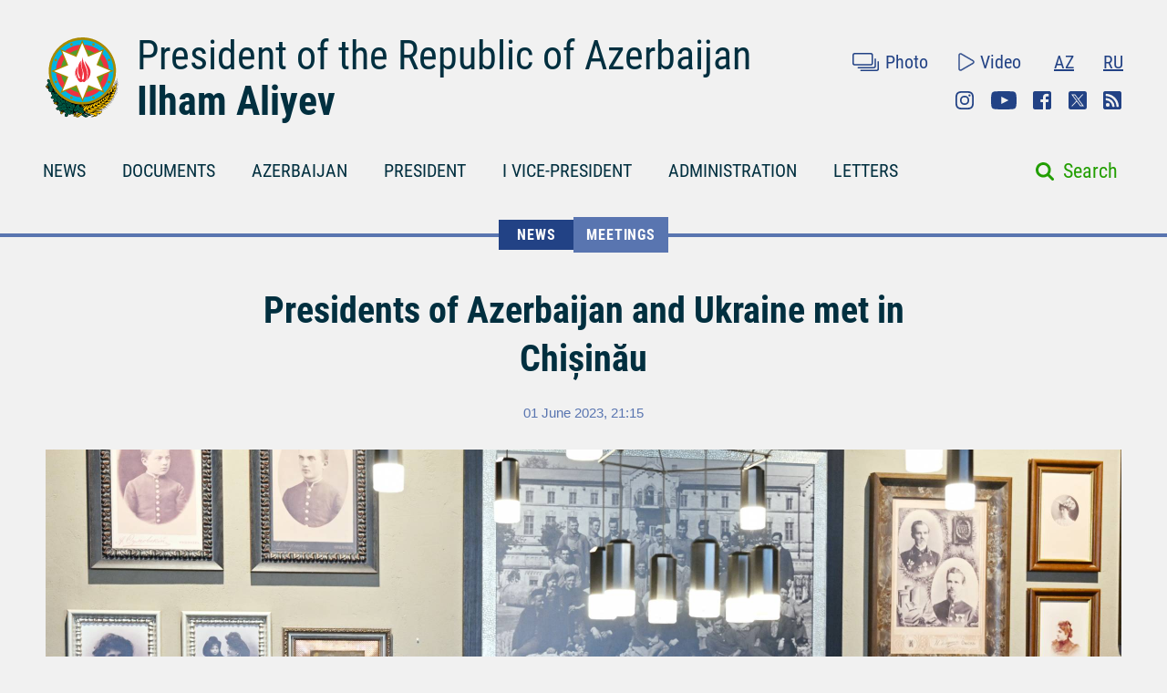

--- FILE ---
content_type: text/html; charset=UTF-8
request_url: https://president.az/en/articles/view/60116
body_size: 6767
content:
<!DOCTYPE html>
<html lang="en">
<head>
    <title>Presidents of Azerbaijan and Ukraine met in Chișinău &raquo; Official web-site of President of Azerbaijan Republic</title>
    <meta content="IE=Edge,chrome=1" http-equiv="X-UA-Compatible"/>
    <meta charset="utf-8"/>
    <meta content="width=device-width, initial-scale=1.0" name="viewport"/>
    <link href="/manifest.json" rel="manifest"/>
    <meta content="https://static.president.az/assets/president-administration-cd9d828859c913129ca1bcc7618a9c73a4aebc5034302517f360bc44f964b10e.png" property="og:image"/>
    <link href="/favicon.ico" rel="icon" type="image/x-icon"/>
    <link rel="stylesheet" media="screen" href="https://static.president.az/assets/application-fc89c1ac0afecc2fc1476dc0392820d54f0289d89eb54c25ea19c2445ffe10f6.css"/>
    <link rel="stylesheet" media="screen" href="https://static.president.az/assets/fonts-adacd79b395fc2a70e9f3b0025bb4e627df0b9478f8d67e64794b52877f63dd4.css"/>
    <link rel="stylesheet" media="screen" href="https://static.president.az/assets/css/default.css?v=8"/>
        <style>
        .featured-twitter-feed iframe {
            position: absolute;
            left: 0;
            width: 100%;
            height: 100%;
            border: none;
        }
    </style>

</head>
<body>
<header class="main-header main-header--remove-pseudo">
    <div class="container">

        <div class="main-header_header">
            <div class="main-header_logo logo-en">
                <a href="/en"><img src="https://static.president.az/assets/svg/gerb-721e7548761107d59f6c0daa8d942f65b82dfa61030d0fe4b237f5b9bb436d18.svg" alt="logo"></a>
            </div>
            <div class="main-header_heading">
                <a class="title title-en" href="/en">President of the Republic of Azerbaijan</a>
                <a class="name name-en" href="/en">Ilham Aliyev</a>
            </div>
            <div class="main-header_top-links">
                <div class="top-row">
                    <ul class="top-row_media">
                        <li class="top-row_items"><a class="top-row_media-link top-row--media-photos" href="/en/photos">Photo</a></li>
                        <li class="top-row_items"><a class="top-row_media-link top-row--media-videos" href="/en/videos">Video</a></li>
                    </ul>
                    <ul class="top-row_lang">
                        <li class="top-row_lang-items"><a class="top-row_lang-link" href="/az/articles/view/60116">AZ</a></li><li class="top-row_lang-items"><a class="top-row_lang-link" href="/ru/articles/view/60116">RU</a></li>                    </ul>
                </div>
                <div class="bottom-row">
                    <ul class="bottom-row_scn-list">
                        <li class="bottom-row_items"><a class="bottom-row_scn-link bottom-row--instagram" target="_blank" href="https://www.instagram.com/presidentaz/">Instagram</a></li><li class="bottom-row_items"><a class="bottom-row_scn-link bottom-row--youtube" target="_blank" href="https://www.youtube.com/user/presidentaz">Youtube</a></li><li class="bottom-row_items"><a class="bottom-row_scn-link bottom-row--facebook" target="_blank" href="https://www.facebook.com/PresidentIlhamAliyev">Facebook</a></li><li class="bottom-row_items"><a class="bottom-row_scn-link bottom-row--twitter" target="_blank" href="https://twitter.com/presidentaz">Twitter</a></li><li class="bottom-row_items"><a class="bottom-row_scn-link bottom-row--rss" target="_blank" href="/en/rss">Rss</a></li>                    </ul>
                </div>
            </div>
        </div>

        <div class="nav-search-fixed">
            <nav class="main-header_navbar">
                <ul class="navbar_list">
                    <li class="main-header_logo">
                        <a href="/en"><img src="https://static.president.az/assets/svg/gerb-721e7548761107d59f6c0daa8d942f65b82dfa61030d0fe4b237f5b9bb436d18.svg" alt="logo"></a>
                    </li>
                    <li class="navbar_items js-padding"><span class="drop-submenu"></span><a class="navbar_link" href="/en/news">NEWS</a><ul class="submenu"><li class="submenu-i"><a href="/en/news/category/meetings">Meetings</a></li><li class="submenu-i"><a href="/en/news/category/events">Events</a></li><li class="submenu-i"><a href="/en/news/category/visits">Visits</a></li><li class="submenu-i"><a href="/en/news/category/receptions">Receptions</a></li><li class="submenu-i"><a href="/en/news/category/speeches">Speeches</a></li><li class="submenu-i"><a href="/en/news/category/signing">Signing</a></li><li class="submenu-i"><a href="/en/news/category/press">Press conferences</a></li><li class="submenu-i"><a href="/en/news/category/interviews">Interviews</a></li><li class="submenu-i"><a href="/en/news/category/press_info">Press service information</a></li></ul></li><li class="navbar_items js-padding"><span class="drop-submenu"></span><a class="navbar_link" href="/en/documents">DOCUMENTS</a><ul class="submenu"><li class="submenu-i"><a href="/en/documents/category/letters">Letters</a></li><li class="submenu-i"><a href="/en/documents/category/decrees">Decrees</a></li><li class="submenu-i"><a href="/en/documents/category/orders">Orders</a></li><li class="submenu-i"><a href="/en/documents/category/addresses">Addresses</a></li><li class="submenu-i"><a href="/en/documents/category/statements">Statements</a></li></ul></li><li class="navbar_items js-padding"><span class="drop-submenu"></span><a class="navbar_link" href="/en/regions">AZERBAIJAN</a><ul class="submenu"><li class="submenu-i"><a href="/en/pages/view/azerbaijan/leader">National Leader</a></li><li class="submenu-i"><a href="/en/pages/view/azerbaijan/history">History</a></li><li class="submenu-i"><a href="/en/regions">Territory</a></li><li class="submenu-i"><a href="/en/pages/view/azerbaijan/population">Population</a></li><li class="submenu-i"><a href="/en/pages/view/azerbaijan/constitution">Constitution</a></li><li class="submenu-i"><a href="/en/pages/view/azerbaijan/symbols">State Symbols</a></li><li class="submenu-i"><a href="/en/pages/view/azerbaijan/holidays">Holidays</a></li><li class="submenu-i"><a href="/en/pages/view/azerbaijan/karabakh">Armenia-Azerbaijan conflict</a></li><li class="submenu-i"><a href="/en/pages/view/azerbaijan/karabakh2">Patriotic War</a></li><li class="submenu-i"><a href="/en/greatreturn">The Great Return</a></li><li class="submenu-i"><a href="/en/pages/view/azerbaijan/memories">Blood memory</a></li><li class="submenu-i"><a href="/en/pages/view/azerbaijan/contract">Energy projects</a></li><li class="submenu-i"><a href="/en/pages/view/azerbaijan/silkroad">Azerbaijan - Eurasia`s transport hub</a></li><li class="submenu-i"><a href="/en/pages/view/azerbaijan/cop29">Azerbaijan&#039;s COP29 Presidency</a></li><li class="submenu-i"><a href="/en/photos/azerbaijan">Photo album</a></li><li class="submenu-i"><a href="/en/videos/azerbaijan">Video</a></li></ul></li><li class="navbar_items js-padding"><span class="drop-submenu"></span><a class="navbar_link" href="/en/pages/view/president/biography">PRESIDENT</a><ul class="submenu"><li class="submenu-i"><a href="/en/pages/view/president/power">Presidential power</a></li><li class="submenu-i"><a href="/en/archive">Work Schedule</a></li><li class="submenu-i"><a href="/en/pages/view/president/biography">Biography</a></li><li class="submenu-i"><a href="http://www.mehriban-aliyeva.az/" target="_blank">First Lady</a></li></ul></li><li class="navbar_items js-padding"><span class="drop-submenu"></span><a class="navbar_link" href="/en/pages/view/first-vice-president/biography">I VICE-PRESIDENT</a><ul class="submenu"><li class="submenu-i"><a href="/en/pages/view/first-vice-president/services">The Secretariat of the First Vice-President</a></li><li class="submenu-i"><a href="/en/pages/view/first-vice-president/biography">Biography</a></li><li class="submenu-i"><a href="/en/first_vice_president_news">News</a></li><li class="submenu-i"><a href="/en/first_vice_president_photos">Photos</a></li><li class="submenu-i"><a href="/en/first_vice_president_videos">Videos</a></li></ul></li><li class="navbar_items js-padding"><span class="drop-submenu"></span><a class="navbar_link" href="/en/administration">ADMINISTRATION</a><ul class="submenu"><li class="submenu-i"><a href="/en/pages/view/administration/head">Head of Administration</a></li><li class="submenu-i"><a href="/en/pages/view/administration/structure">Structure</a></li><li class="submenu-i"><a href="/en/pages/view/administration/palace">Presidential Palace</a></li><li class="submenu-i"><a href="/en/pages/view/administration/contacts">Contacts</a></li></ul></li><li class="navbar_items js-padding"><span class="drop-submenu"></span><a class="navbar_link" href="/en/letters">LETTERS</a><ul class="submenu"><li class="submenu-i"><a href="/en/letters/rules">Send letter to the President</a></li><li class="submenu-i"><a href="/en/letters">Received letters</a></li><li class="submenu-i"><a href="/en/pages/view/letters/reception_days">Appointment days at the Citizens’ Reception Center of the Administration of the President</a></li><li class="submenu-i"><a href="/en/appeals/new">Book an appointment</a></li><li class="submenu-i"><a href="/en/pages/view/letters/schedule_for_reception">Schedule for reception of citizens by heads of central executive authorities in cities and districts</a></li></ul></li>                </ul>
            </nav>
        </div>

        <div class="nav-search">
            <nav class="main-header_navbar navbar-en">
                <div id="hamburger"><span></span><span></span><span></span></div>
                <ul class="navbar_list">
                    <li class="mobile-search-field">
                        <form class="mobile_search-form" action="/en/search" accept-charset="UTF-8" method="get">
                            <input type="search" name="q" value="" id="mobile_search-field" class="mobile_search-field" placeholder="Search"/>
                            <span class="mobile_search-icon"></span>
                        </form>
                    </li>

                    <li class="navbar_items js-padding"><span class="drop-submenu"></span><a class="navbar_link navbar_link-en" href="/en/news">NEWS</a><ul class="submenu"><li class="submenu-i"><a href="/en/news/category/meetings">Meetings</a></li><li class="submenu-i"><a href="/en/news/category/events">Events</a></li><li class="submenu-i"><a href="/en/news/category/visits">Visits</a></li><li class="submenu-i"><a href="/en/news/category/receptions">Receptions</a></li><li class="submenu-i"><a href="/en/news/category/speeches">Speeches</a></li><li class="submenu-i"><a href="/en/news/category/signing">Signing</a></li><li class="submenu-i"><a href="/en/news/category/press">Press conferences</a></li><li class="submenu-i"><a href="/en/news/category/interviews">Interviews</a></li><li class="submenu-i"><a href="/en/news/category/press_info">Press service information</a></li></ul></li><li class="navbar_items js-padding"><span class="drop-submenu"></span><a class="navbar_link navbar_link-en" href="/en/documents">DOCUMENTS</a><ul class="submenu"><li class="submenu-i"><a href="/en/documents/category/letters">Letters</a></li><li class="submenu-i"><a href="/en/documents/category/decrees">Decrees</a></li><li class="submenu-i"><a href="/en/documents/category/orders">Orders</a></li><li class="submenu-i"><a href="/en/documents/category/addresses">Addresses</a></li><li class="submenu-i"><a href="/en/documents/category/statements">Statements</a></li></ul></li><li class="navbar_items js-padding"><span class="drop-submenu"></span><a class="navbar_link navbar_link-en" href="/en/regions">AZERBAIJAN</a><ul class="submenu"><li class="submenu-i"><a href="/en/pages/view/azerbaijan/leader">National Leader</a></li><li class="submenu-i"><a href="/en/pages/view/azerbaijan/history">History</a></li><li class="submenu-i"><a href="/en/regions">Territory</a></li><li class="submenu-i"><a href="/en/pages/view/azerbaijan/population">Population</a></li><li class="submenu-i"><a href="/en/pages/view/azerbaijan/constitution">Constitution</a></li><li class="submenu-i"><a href="/en/pages/view/azerbaijan/symbols">State Symbols</a></li><li class="submenu-i"><a href="/en/pages/view/azerbaijan/holidays">Holidays</a></li><li class="submenu-i"><a href="/en/pages/view/azerbaijan/karabakh">Armenia-Azerbaijan conflict</a></li><li class="submenu-i"><a href="/en/pages/view/azerbaijan/karabakh2">Patriotic War</a></li><li class="submenu-i"><a href="/en/greatreturn">The Great Return</a></li><li class="submenu-i"><a href="/en/pages/view/azerbaijan/memories">Blood memory</a></li><li class="submenu-i"><a href="/en/pages/view/azerbaijan/contract">Energy projects</a></li><li class="submenu-i"><a href="/en/pages/view/azerbaijan/silkroad">Azerbaijan - Eurasia`s transport hub</a></li><li class="submenu-i"><a href="/en/pages/view/azerbaijan/cop29">Azerbaijan&#039;s COP29 Presidency</a></li><li class="submenu-i"><a href="/en/photos/azerbaijan">Photo album</a></li><li class="submenu-i"><a href="/en/videos/azerbaijan">Video</a></li></ul></li><li class="navbar_items js-padding"><span class="drop-submenu"></span><a class="navbar_link navbar_link-en" href="/en/pages/view/president/biography">PRESIDENT</a><ul class="submenu"><li class="submenu-i"><a href="/en/pages/view/president/power">Presidential power</a></li><li class="submenu-i"><a href="/en/archive">Work Schedule</a></li><li class="submenu-i"><a href="/en/pages/view/president/biography">Biography</a></li><li class="submenu-i"><a href="http://www.mehriban-aliyeva.az/" target="_blank">First Lady</a></li></ul></li><li class="navbar_items js-padding"><span class="drop-submenu"></span><a class="navbar_link navbar_link-en" href="/en/pages/view/first-vice-president/biography">I VICE-PRESIDENT</a><ul class="submenu"><li class="submenu-i"><a href="/en/pages/view/first-vice-president/services">The Secretariat of the First Vice-President</a></li><li class="submenu-i"><a href="/en/pages/view/first-vice-president/biography">Biography</a></li><li class="submenu-i"><a href="/en/first_vice_president_news">News</a></li><li class="submenu-i"><a href="/en/first_vice_president_photos">Photos</a></li><li class="submenu-i"><a href="/en/first_vice_president_videos">Videos</a></li></ul></li><li class="navbar_items js-padding"><span class="drop-submenu"></span><a class="navbar_link navbar_link-en" href="/en/administration">ADMINISTRATION</a><ul class="submenu"><li class="submenu-i"><a href="/en/pages/view/administration/head">Head of Administration</a></li><li class="submenu-i"><a href="/en/pages/view/administration/structure">Structure</a></li><li class="submenu-i"><a href="/en/pages/view/administration/palace">Presidential Palace</a></li><li class="submenu-i"><a href="/en/pages/view/administration/contacts">Contacts</a></li></ul></li><li class="navbar_items js-padding"><span class="drop-submenu"></span><a class="navbar_link navbar_link-en" href="/en/letters">LETTERS</a><ul class="submenu"><li class="submenu-i"><a href="/en/letters/rules">Send letter to the President</a></li><li class="submenu-i"><a href="/en/letters">Received letters</a></li><li class="submenu-i"><a href="/en/pages/view/letters/reception_days">Appointment days at the Citizens’ Reception Center of the Administration of the President</a></li><li class="submenu-i"><a href="/en/appeals/new">Book an appointment</a></li><li class="submenu-i"><a href="/en/pages/view/letters/schedule_for_reception">Schedule for reception of citizens by heads of central executive authorities in cities and districts</a></li></ul></li>
                    <li class="mobile_nav-photo"><a href="/en/photos">Photo</a></li>
                    <li class="mobile_nav-video"><a href="/en/videos">Video</a></li>
                    <li class="mobile_nav-lang"><a href="/az/articles/view/60116">Azerbaijani</a></li><li class="mobile_nav-lang"><a href="/ru/articles/view/60116">По-русски</a></li>                    <li class="mobile_social-links">
                    <a class="mobile_scn instagram" target="_blank" href="https://www.instagram.com/presidentaz/">Instagram</a><a class="mobile_scn youtube" target="_blank" href="https://www.youtube.com/user/presidentaz">Youtube</a><a class="mobile_scn facebook" target="_blank" href="https://www.facebook.com/PresidentIlhamAliyev">Facebook</a><a class="mobile_scn twitter" target="_blank" href="https://twitter.com/presidentaz">Twitter</a><a class="mobile_scn rss" target="_blank" href="/en/rss">Rss</a>                    </li>
                </ul>
            </nav>
            <form class="main-header_search-form" action="/en/search" accept-charset="UTF-8" method="get">
                <input type="search" name="q" value="" id="search-field" class="search-field">
                <label class="search-label" for="search-field">Search</label>
            </form>
        </div>

        
    </div>
</header>
<div class="main-content_events">
    <div class="breadcrumbs">
        <ul class="breadcrumbs_list">
            
                <li class="breadcrumbs_item"><a class="breadcrumbs_link " href="/en/news">NEWS</a></li>
                <li class="breadcrumbs_item"><a class="breadcrumbs_link active-link-events" href="/en/news/category/meetings">Meetings</a></li>
                        </ul>
    </div>
    <div class="news-body">
        <div class="container">
            <div class="news_heading-date">
                <h1 class="news_heading">Presidents of Azerbaijan and Ukraine met in Chișinău</h1>
                <span class="news_date">01 June 2023, 21:15</span>
            </div>
            <div class="news_social news--mobile-social">
                <ul>
                    <li><a class="news_link news--fb fb-xfbml-parse-ignore" href="https://www.facebook.com/sharer/sharer.php?u=https://president.az/en/articles/view/60116" target="_blank"></a></li>
                    <li><a class="news_link news--twr" data-show-count="false" href="https://twitter.com/share?url=https://president.az/en/articles/view/60116" target="_blank"></a></li>
                    <li><a class="news_link news--telegram" href="https://t.me/share/url?url=https://president.az/en/articles/view/60116"></a></li>
                    <li><a class="news_link news--whatsapp" href="https://api.whatsapp.com/send?text=https://president.az/en/articles/view/60116"></a></li>
                </ul>
            </div>
            <div class="news_image"><img src="https://static.president.az/upload/2360x1196/2023/06/01/c01b3f41f94301d790ed9c6f471f6325_8353629.jpg" alt="Presidents of Azerbaijan and Ukraine met in Chișinău"></div>
            <div class="news-text-block">

                <div class="news_social">
                    <ul>
                        <li><a class="news_link news--fb fb-xfbml-parse-ignore" href="https://www.facebook.com/sharer/sharer.php?u=https://president.az/en/articles/view/60116" target="_blank"></a></li>
                        <li><a class="news_link news--twr" data-show-count="false" href="https://twitter.com/share?url=https://president.az/en/articles/view/60116" target="_blank"></a></li>
                        <li><a class="news_link news--print" href="https://president.az/en/articles/view/60116/print"></a></li>
                    </ul>
                </div>

                <div class="news_paragraph-block">
                    <p>President of the Republic of Azerbaijan Ilham Aliyev has met with President of Ukraine Volodymyr Zelensky in Chișinău, Moldova.</p>
<p>The sides shared their views on the Azerbaijan-Ukraine bilateral relations and touched upon President Ilham Aliyev’s visit to Ukraine in January 2022 and discussions held during the visit. They expressed satisfaction with the development of Azerbaijan-Ukraine bilateral relationships.</p>
<p>President Ilham Aliyev noted that the new ambassador to Ukraine had been appointed and would assume his duties shortly.</p>
<p>President Volodymyr Zelensky thanked for and hailed Azerbaijan’s humanitarian assistance to Ukraine, care for Ukrainian children and arrangement of their visit to Azerbaijan.</p>
<p>During the conversation, both leaders expressed satisfaction that Azerbaijan and Ukraine support each other’s territorial integrity and sovereignty within international organizations.</p>
<p style="text-align:center;"><strong>x x x</strong></p>
<p>President of the Republic of Azerbaijan Ilham Aliyev signed a guest book of the Mimi Castle.</p>
                                            <div class="article-carousel fotorama" data-autoplay="true" data-ratio="660/430" data-width="100%">
                            <img src="https://static.president.az/upload/1340x1020/2023/06/01/1685643717_d72e6daba997a553b93a050b0b42a5fa.jpg" alt="gallery-photo"><img src="https://static.president.az/upload/1340x1020/2023/06/01/1685643718_ce958901434fdb7caa3e2bccc4d33ecf.jpg" alt="gallery-photo"><img src="https://static.president.az/upload/1340x1020/2023/06/01/1685643719_c238cf0663a8d724653d3f3f5455cd4e.jpg" alt="gallery-photo"><img src="https://static.president.az/upload/1340x1020/2023/06/02/8466ec03bd0fda35b42614609b308b6d_6705240.jpg" alt="gallery-photo">                        </div>
                        <div class="link-to_block"><a class="full-size" href="/en/articles/view/60116/images">Higher resolution</a></div>
                        

                </div>

                <div class="news_social news--mobile-social">
                    <ul>
                        <li><a class="news_link news--fb fb-xfbml-parse-ignore" href="https://www.facebook.com/sharer/sharer.php?u=https://president.az/en/articles/view/60116" target="_blank"></a></li>
                        <li><a class="news_link news--twr" data-show-count="false" href="https://twitter.com/share?url=https://president.az/en/articles/view/60116" target="_blank"></a></li>
                        <li><a class="news_link news--telegram" href="https://t.me/share/url?url=https://president.az/en/articles/view/60116"></a></li>
                        <li><a class="news_link news--whatsapp" href="https://api.whatsapp.com/send?text=https://president.az/en/articles/view/60116"></a></li>
                    </ul>
                </div>

            </div>
        </div>
    </div>
    <div class="news-feed">
        <div class="container">
            <div id="js-article-filter">
                <nav class="news-feed_navbar">
                    <div class="news-feed_sort-by">
                        <a class="sort-by_links sort-by_all sort-by--active"  href="/en/articles/list/all/1" data-title="More articles">ALL ARTICLES</a>
                        <a class="sort-by_links sort-by_news"  href="/en/articles/list/news/1" data-title="More news">NEWS</a>
                        <a class="sort-by_links sort-by_documents"  href="/en/articles/list/documents/1" data-title="More documents">DOCUMENTS</a>
                        <a class="sort-by_links sort-by_videos" href="/en/articles/list/videos/1" data-title="More videos">VIDEOS</a>
                        <a class="sort-by_links sort-by_photos" href="/en/articles/list/photos/1" data-title="More photos">PHOTOS</a>
                    </div>
                </nav>
                <nav class="news-feed_navbar-fixed">
                    <div class="news-feed_sort-by">
                        <a class="sort-by_links sort-by_all sort-by--active" href="/en/articles/list/all/1" data-title="More articles">ALL ARTICLES</a>
                        <a class="sort-by_links sort-by_news" href="/en/articles/list/news/1" data-title="More news">NEWS</a>
                        <a class="sort-by_links sort-by_documents" href="/en/articles/list/documents/1" data-title="More documents">DOCUMENTS</a>
                        <a class="sort-by_links sort-by_videos" href="/en/articles/list/videos/1" data-title="More videos">VIDEOS</a>
                        <a class="sort-by_links sort-by_photos" href="/en/articles/list/photos/1" data-title="More photos">PHOTOS</a>
                    </div>
                </nav>
            </div>

            <div class="news-feed_feed" id="js-article-filter-container">
                                            <article class="news-text">
                                <div class="news-text_category">
                                    <span class="category_title mod-for-news">DOCUMENTS</span>
                                    <span class="category_descr">Letters</span>
                                    <span class="category_date">24 December 2025<br>16:44</span>
                                </div>
                                <a class="news-text_body" href="/en/articles/view/70992">
                                    <span>From Recep Tayyip Erdoğan, President of the Republic of Türkiye</span>
                                    <p>His Excellency Mr. Ilham Aliyev, President of the Republic of Azerbaijan</p>
<p>Dear Mr. President, my dear Brother,</p>
<p>On behalf of my people and myself, I sincerely and wholeheartedly congratulate you on your birthday, wishing Your Excellency good health, prosperity, and a...</p></p>
                                    <span class="text_body-date">24 December 2025, 16:44</span>
                                </a>
                            </article>
                                                        <article class="news-text">
                                <div class="news-text_category">
                                    <span class="category_title mod-for-news">NEWS</span>
                                    <span class="category_descr">Press service information</span>
                                    <span class="category_date">24 December 2025<br>15:55</span>
                                </div>
                                <a class="news-text_body" href="/en/articles/view/70988">
                                    <span>President of the Republic of Türkiye Recep Tayyip Erdoğan made a phone call to President of the Republic of Azerbaijan Ilham Aliyev</span>
                                    <p>On December 24, President of the Republic of Türkiye Recep Tayyip Erdoğan made a phone call to President of the Republic of Azerbaijan Ilham Aliyev.</p>
<p>The President of Türkiye conveyed his congratulations to the Azerbaijani leader on his birthday, wishing him...</p></p>
                                    <span class="text_body-date">24 December 2025, 15:55</span>
                                </a>
                            </article>
                                                        <article class="news-text">
                                <div class="news-text_category">
                                    <span class="category_title mod-for-news">NEWS</span>
                                    <span class="category_descr">Press service information</span>
                                    <span class="category_date">24 December 2025<br>15:35</span>
                                </div>
                                <a class="news-text_body" href="/en/articles/view/70986">
                                    <span>President of the State of Israel Isaac Herzog made a phone call to President of the Republic of Azerbaijan Ilham Aliyev</span>
                                    <p>On December 24, President of the State of Israel Isaac Herzog made a phone call to President of the Republic of Azerbaijan Ilham Aliyev.</p>
<p>President Isaac Herzog conveyed his congratulations to the Azerbaijani leader on his birthday, wishing him continued success in...</p></p>
                                    <span class="text_body-date">24 December 2025, 15:35</span>
                                </a>
                            </article>
                                                        <article class="news-text">
                                <div class="news-text_category">
                                    <span class="category_title mod-for-news">NEWS</span>
                                    <span class="category_descr">Press service information</span>
                                    <span class="category_date">24 December 2025<br>14:05</span>
                                </div>
                                <a class="news-text_body" href="/en/articles/view/70976">
                                    <span>President of the Republic of Kazakhstan Kassym-Jomart Tokayev made a phone call to President of the Republic of Azerbaijan Ilham Aliyev</span>
                                    <p>On December 24, President of the Republic of Kazakhstan Kassym-Jomart Tokayev made a phone call to President of the Republic of Azerbaijan Ilham Aliyev.</p>
<p>President Kassym-Jomart Tokayev congratulated President Ilham Aliyev on his birthday, wishing him success in his...</p></p>
                                    <span class="text_body-date">24 December 2025, 14:05</span>
                                </a>
                            </article>
                                                        <article class="news-text">
                                <div class="news-text_category">
                                    <span class="category_title mod-for-news">DOCUMENTS</span>
                                    <span class="category_descr">Letters</span>
                                    <span class="category_date">24 December 2025<br>13:46</span>
                                </div>
                                <a class="news-text_body" href="/en/articles/view/70975">
                                    <span>From Rabbi Marc Schneier, President of the Foundation for Ethnic Understanding</span>
                                    <p>His Excellency Mr. Ilham Aliyev, President of the Republic of Azerbaijan</p>
<p>Dear Mr. President,</p>
<p>On this special day marking your 64th birthday, I extend my heartfelt congratulations to you.</p>
<p>Your remarkable ability to value and remember your friends, regardless of...</p></p>
                                    <span class="text_body-date">24 December 2025, 13:46</span>
                                </a>
                            </article>
                                                        <article class="news-text">
                                <div class="news-text_category">
                                    <span class="category_title mod-for-news">DOCUMENTS</span>
                                    <span class="category_descr">Letters</span>
                                    <span class="category_date">24 December 2025<br>13:30</span>
                                </div>
                                <a class="news-text_body" href="/en/articles/view/70969">
                                    <span>From Rashid Temrezov, Head of the Karachay-Cherkessia Republic</span>
                                    <p>His Excellency Mr. Ilham Aliyev, President of the Republic of Azerbaijan</p>
<p>Dear Ilham Heydarovich,</p>
<p>On behalf of the residents of Karachay-Cherkessia and on my own behalf, I warmly and sincerely congratulate you on the occasion of your birthday.</p>
<p>Under your leadership,...</p></p>
                                    <span class="text_body-date">24 December 2025, 13:30</span>
                                </a>
                            </article>
                                                        <article class="news-text">
                                <div class="news-text_category">
                                    <span class="category_title mod-for-news">NEWS</span>
                                    <span class="category_descr">Press service information</span>
                                    <span class="category_date">24 December 2025<br>13:15</span>
                                </div>
                                <a class="news-text_body" href="/en/articles/view/70973">
                                    <span>Prime Minister of Georgia Irakli Kobakhidze made a phone call to President of the Republic of Azerbaijan Ilham Aliyev.</span>
                                    <p>On December 24, Prime Minister of Georgia Irakli Kobakhidze made a phone call to President of the Republic of Azerbaijan Ilham Aliyev.</p>
<p>The Prime Minister of Georgia congratulated President Ilham Aliyev on his birthday, wishing him new successes in his presidential...</p></p>
                                    <span class="text_body-date">24 December 2025, 13:15</span>
                                </a>
                            </article>
                                                        <article class="news-text">
                                <div class="news-text_category">
                                    <span class="category_title mod-for-news">NEWS</span>
                                    <span class="category_descr">Press service information</span>
                                    <span class="category_date">24 December 2025<br>13:05</span>
                                </div>
                                <a class="news-text_body" href="/en/articles/view/70972">
                                    <span>President of the Republic of Serbia Aleksandar Vučić made a phone call to President of the Republic of Azerbaijan Ilham Aliyev</span>
                                    <p>On December 24, President of the Republic of Serbia Aleksandar Vučić made a phone call to President of the Republic of Azerbaijan Ilham Aliyev.</p>
<p>Aleksandar Vučić congratulated the Azerbaijani President on his birthday, wishing him good health and new successes in...</p></p>
                                    <span class="text_body-date">24 December 2025, 13:05</span>
                                </a>
                            </article>
                                                        <article class="news-text">
                                <div class="news-text_category">
                                    <span class="category_title mod-for-news">DOCUMENTS</span>
                                    <span class="category_descr">Letters</span>
                                    <span class="category_date">24 December 2025<br>12:41</span>
                                </div>
                                <a class="news-text_body" href="/en/articles/view/70967">
                                    <span>From Stjepan Mesić, former President of the Republic of Croatia</span>
                                    <p>His Excellency Mr. Ilham Aliyev, President of the Republic of Azerbaijan</p>
<p>Dear President,</p>
<p>Dear friend,</p>
<p>Please accept my sincere congratulations on your birthday! Your active work, ability to effectively resolve major state issues and find compromises in resolving...</p></p>
                                    <span class="text_body-date">24 December 2025, 12:41</span>
                                </a>
                            </article>
                                                        <article class="news-video">
                                <div class="news-video_category">
                                    <span class="category_title mod-for-news">NEWS</span>
                                    <span class="category_date">24 December 2025<br>12:35</span>
                                </div>
                                <div class="news-video_body">
                                    <div class="news-video_video">
                                        <iframe allowfullscreen="allowfullscreen" frameborder="0" src="https://www.youtube.com/embed/J4M1pH9Hlsk?rel=0"></iframe>
                                    </div>
                                    <a class="news-video_label" href="/en/articles/view/70966">
                                        Ilham Aliyev attended opening of second residential complex in Aghdam, met with residents                                        <span class="news-video_duration"></span>
                                    </a>
                                </div>
                            </article>
                                                        <article class="news-text">
                                <div class="news-text_category">
                                    <span class="category_title mod-for-news">NEWS</span>
                                    <span class="category_descr">Press service information</span>
                                    <span class="category_date">24 December 2025<br>12:18</span>
                                </div>
                                <a class="news-text_body" href="/en/articles/view/70964">
                                    <span>President of the Russian Federation Vladimir Putin made a phone call to President of the Republic of Azerbaijan Ilham Aliyev</span>
                                    <p>On December 24, Vladimir Putin, President of the Russian Federation, made a phone call to Ilham Aliyev, President of the Republic of Azerbaijan.</p>
<p>The Russian President congratulated the head of state on his birthday, wishing him success in his presidential duties and...</p></p>
                                    <span class="text_body-date">24 December 2025, 12:18</span>
                                </a>
                            </article>
                                                        <article class="news-text">
                                <div class="news-text_category">
                                    <span class="category_title mod-for-news">NEWS</span>
                                    <span class="category_descr">Press service information</span>
                                    <span class="category_date">24 December 2025<br>12:15</span>
                                </div>
                                <a class="news-text_body" href="/en/articles/view/70963">
                                    <span>President of the Republic of Uzbekistan Shavkat Mirziyoyev made a phone call to President of the Republic of Azerbaijan Ilham Aliyev</span>
                                    <p>On December 24, President of the Republic of Uzbekistan Shavkat Mirziyoyev made a phone call to President of the Republic of Azerbaijan Ilham Aliyev.</p>
<p>Shavkat Mirziyoyev conveyed his congratulations to the head of state on the occasion of his birthday, wishing him...</p></p>
                                    <span class="text_body-date">24 December 2025, 12:15</span>
                                </a>
                            </article>
                            
                <div class="load-more-row">
                    <a class="load-more-btn" href="/en/articles/list/all/2" data-title="More articles">More articles</a>
                </div>
            </div>
        </div>
    </div>
</div>
<footer class="main-footer">
    <div class="container">
        <nav class="nav_list">

            
                        <div class="nav_columns">
                            <li class="nav_item">
                                <a class="nav_link" href="/en/regions">AZERBAIJAN</a>
                                <ul class="submenu"><li class="submenu_item"><a class="submenu_link" href="/en/pages/view/azerbaijan/leader">National Leader</a></li><li class="submenu_item"><a class="submenu_link" href="/en/pages/view/azerbaijan/history">History</a></li><li class="submenu_item"><a class="submenu_link" href="/en/regions">Territory</a></li><li class="submenu_item"><a class="submenu_link" href="/en/pages/view/azerbaijan/population">Population</a></li><li class="submenu_item"><a class="submenu_link" href="/en/pages/view/azerbaijan/constitution">Constitution</a></li><li class="submenu_item"><a class="submenu_link" href="/en/pages/view/azerbaijan/symbols">State Symbols</a></li><li class="submenu_item"><a class="submenu_link" href="/en/pages/view/azerbaijan/holidays">Holidays</a></li><li class="submenu_item"><a class="submenu_link" href="/en/pages/view/azerbaijan/karabakh">Armenia-Azerbaijan conflict</a></li><li class="submenu_item"><a class="submenu_link" href="/en/pages/view/azerbaijan/karabakh2">Patriotic War</a></li><li class="submenu_item"><a class="submenu_link" href="/en/greatreturn">The Great Return</a></li><li class="submenu_item"><a class="submenu_link" href="/en/pages/view/azerbaijan/memories">Blood memory</a></li><li class="submenu_item"><a class="submenu_link" href="/en/pages/view/azerbaijan/contract">Energy projects</a></li><li class="submenu_item"><a class="submenu_link" href="/en/pages/view/azerbaijan/silkroad">Azerbaijan - Eurasia`s transport hub</a></li><li class="submenu_item"><a class="submenu_link" href="/en/pages/view/azerbaijan/cop29">Azerbaijan&#039;s COP29 Presidency</a></li><li class="submenu_item"><a class="submenu_link" href="/en/photos/azerbaijan">Photo album</a></li><li class="submenu_item"><a class="submenu_link" href="/en/videos/azerbaijan">Video</a></li></ul>                            </li>
                        </div>
                        
                        <div class="nav_columns">
                            <li class="nav_item">
                                <a class="nav_link" href="/en/pages/view/president/biography">PRESIDENT</a>
                                <ul class="submenu"><li class="submenu_item"><a class="submenu_link" href="/en/pages/view/president/power">Presidential power</a></li><li class="submenu_item"><a class="submenu_link" href="/en/archive">Work Schedule</a></li><li class="submenu_item"><a class="submenu_link" href="/en/pages/view/president/biography">Biography</a></li><li class="submenu_item"><a class="submenu_link" href="http://www.mehriban-aliyeva.az/">First Lady</a></li></ul>                            </li>
                        </div>
                        
                        <div class="nav_columns">
                            <li class="nav_item">
                                <a class="nav_link" href="/en/pages/view/first-vice-president/biography">I VICE-PRESIDENT</a>
                                <ul class="submenu"><li class="submenu_item"><a class="submenu_link" href="/en/pages/view/first-vice-president/services">The Secretariat of the First Vice-President</a></li><li class="submenu_item"><a class="submenu_link" href="/en/pages/view/first-vice-president/biography">Biography</a></li><li class="submenu_item"><a class="submenu_link" href="/en/first_vice_president_news">News</a></li><li class="submenu_item"><a class="submenu_link" href="/en/first_vice_president_photos">Photos</a></li><li class="submenu_item"><a class="submenu_link" href="/en/first_vice_president_videos">Videos</a></li></ul>                            </li>
                        </div>
                        
                        <div class="nav_columns">
                            <li class="nav_item">
                                <a class="nav_link" href="/en/administration">ADMINISTRATION</a>
                                <ul class="submenu"><li class="submenu_item"><a class="submenu_link" href="/en/pages/view/administration/head">Head of Administration</a></li><li class="submenu_item"><a class="submenu_link" href="/en/pages/view/administration/structure">Structure</a></li><li class="submenu_item"><a class="submenu_link" href="/en/pages/view/administration/palace">Presidential Palace</a></li><li class="submenu_item"><a class="submenu_link" href="/en/pages/view/administration/contacts">Contacts</a></li></ul>                            </li>
                        </div>
                        
                        <div class="nav_columns">
                            <li class="nav_item">
                                <a class="nav_link" href="/en/letters">LETTERS</a>
                                <ul class="submenu"><li class="submenu_item"><a class="submenu_link" href="/en/letters/rules">Send letter to the President</a></li><li class="submenu_item"><a class="submenu_link" href="/en/letters">Received letters</a></li><li class="submenu_item"><a class="submenu_link" href="/en/pages/view/letters/reception_days">Appointment days at the Citizens’ Reception Center of the Administration of the President</a></li><li class="submenu_item"><a class="submenu_link" href="/en/appeals/new">Book an appointment</a></li><li class="submenu_item"><a class="submenu_link" href="/en/pages/view/letters/schedule_for_reception">Schedule for reception of citizens by heads of central executive authorities in cities and districts</a></li></ul>                                        <ul class="scn-list">
                                            <li class="scn-list_item"><a target="_blank" class="scn-list_link scn-list--instagram" href="https://www.instagram.com/presidentaz/">Instagram</a></li><li class="scn-list_item"><a target="_blank" class="scn-list_link scn-list--youtube" href="https://www.youtube.com/user/presidentaz">Youtube</a></li><li class="scn-list_item"><a target="_blank" class="scn-list_link scn-list--facebook" href="https://www.facebook.com/PresidentIlhamAliyev">Facebook</a></li><li class="scn-list_item"><a target="_blank" class="scn-list_link scn-list--twitter" href="https://twitter.com/presidentaz">Twitter</a></li><li class="scn-list_item"><a target="_blank" class="scn-list_link scn-list--rss" href="/en/rss">Rss</a></li>                                        </ul>
                                                                    </li>
                        </div>
                                </nav>
    </div>
    <div class="bottom-row">
        <div class="container">
            <div class="pa-logo"><img src="https://static.president.az/assets/svg/footer-logo-93d172f1f9c7c242640fc1ccba1544f0b6aa75eec77f0f8c234eeae8a2a39659.svg" alt="logo">
            </div>
            <div class="copyright-info"><p>© 2010-2025 The Official Website of the President of the Republic of Azerbaijan. All rights reserved.</p>
<p>This website is managed by the Press Service of the President of the Republic of Azerbaijan and the Department for Work with Non-Governmental Organizations and Communication of the Presidential Administration of the Republic of Azerbaijan.</p></div>
            <div class="footer-links">
                <ul class="footer-links_list">
                    <li class="footer-links_item"><a class="footer-links_link" href="/en/pages/view/site_info/faq">FAQ</a></li><li class="footer-links_item"><a class="footer-links_link" href="/en/pages/view/site_info/about">About</a></li><li class="footer-links_item"><a class="footer-links_link" href="http://archive.president.az">Archive materials for 2007-2010</a></li>                </ul>
            </div>
        </div>
    </div>
</footer>

<script src="https://static.president.az/assets/js/jquery-3.6.0.min.js"></script>
<script src="https://static.president.az/assets/js/application-5482e96fde194d832d2f9b17e4cb0520acb5d0b206da7ddb8d46cbfc0d0ca22f.js?v=1"></script>

<!-- BEGIN PAGE LEVEL SCRIPTS -->
<script src="https://static.president.az/assets/js/pages/articles_view.js"></script><!-- Global site tag (gtag.js) - Google Analytics -->
<script async src="https://www.googletagmanager.com/gtag/js?id=UA-109829466-1"></script>
<script>
    window.dataLayer = window.dataLayer || [];
    function gtag(){dataLayer.push(arguments);}
    gtag('js', new Date());

    gtag('config', 'UA-109829466-1');
</script>
</body>
</html>

--- FILE ---
content_type: text/css
request_url: https://static.president.az/assets/fonts-adacd79b395fc2a70e9f3b0025bb4e627df0b9478f8d67e64794b52877f63dd4.css
body_size: 290591
content:
@font-face{font-family:'Roboto Condensed';src:url([data-uri]%2FHR1BPUwABN6AAADW9AABlpGasbG1HU1VCAAEruAAAC%2BUAABZMY%2BfsLk9TLzIAAAIQAAAAUgAAAGCYrrESY21hcAAADWgAAANIAAAErjOWwQZjdnQgAAASuAAAAEoAAABKBFYwWGZwZ20AABCwAAABOgAAAbxj8xurZ2FzcAABK0QAAAAMAAAADAAIABNnbHlmAAAc%[base64]%2BcfDwMCR9svwnwlHCANQBBmw8gEAdRUEugAAAAABAAAFDgCPABYATgAFAAEAAAAAAA4AAAIAAUEAAwABeJxjYGYxYNrDwMrAwDqL1ZiBgVEeQjNfZEhjYmBgAGEIeMDA9D%2BAQSEayFQA8d39%2Fd1BrP9%2F2Rj%2BMTCksc9iAnIZ54PkWKxYN4DVMQMAfg8N%2FgAAeJyNWAl0VdUV3f%2Fde18gJQy1UAMOQUAwxGIYQ4QkCITIjIQA8UMhIQNDUYRIiExqU2gtFgUFUaAGqxVXsVgrdWnVWgRRcWjBJVpZtSBNEIRSJAL6b%2Fe5ef%2Bv%2BDHFrLXXeXnDHc7ZZ59zv%2BqEcvAv9AEQtV5bLPRWI0tnYLhugbC5DNN1DfJCw5HlPYhKIkPVoIPai5xQPTp7tbjDy8dS73Fr%2Bf6PiY3EMGIwkR3cm0EMIYqIQq8nlnuJGKDWYKD28VOOt0g9iJ5%2BR4zQu9FOL0GFXo1CXY0KdZx4m%2F9v4zh1qPBScZc6hh%2Fpn%2FD%2BPlT4bfjsCLEPYb3K2UI9F7frm7j%2BSeil78dM%2FWu0NRGk6Sp01BPRWmchz7sMc1USEmmvUilIV73Q1nscvdVO5KkzKFPbMFTVYxDnGO1tRheuc6g6iWmeRlmo3r7B%2B2W8XmBOoFzuq%2FPIdd%2BdwyDvCZRyT5leBS51z9Yj2bTmPJuRou5Ha9qxXhEyvAT8jraPrkCx8313LNHfp496otz8HGPVW0j2DJbp2ZiqXsZUPxcFqgv3vx43qk%2Foc%2Fre3duKJ9RlWKpex3TvaQwk%2Bnm%2FRYkuoW8Xc65huDtkufansUJl4zb1EPL1eRSbUSgwWzj2Gtzo%2FP4t8H%2BBVhILF4dG8FLtoxIL2peJtXqLrY%2FFIQ7qFeTo93gtsWgMicUQVOpFuNP5%2FVtg%2Fo5hLhaMQ2N4yXaDl4zFtH8iVmmDEbE4xMNyjLOEPG8MiUUEM8XKXmW%2BC6zsnfM3aavJy1UY5PZ%2FJ%2Fly3PFy9MWs4zM51aQl12WNJgnpuqX9iD7ey33uoq2j%2FRft87TPMAadycNk2qXiD78d%2BXGePGSOeFfb7UGelOk%2BqJJ8Ec4G9mZnNwT%2F%2F5P2C1znjUAPiaPMHW%2FVSbtVy3tnmc8SV%2Fo23vovoMjvjkmSg5IHgb0psImSl5IbTVrmrOSNsxsDW2FPCl%2FcWr6jlXyXnBOOufgGeS%2B5F29DX2KOfge53m%2BoYR9TNzog13jk53jmzNV2S5QLkgvCR%2BGy8Cl%2BzXz3APN0fOgtDFaP4nY1H%2BNcbt6LmV4K97%2BV2joMqWoZNfMM%2Bni5qAa%2BTiR2AV99SfsA7SZa4%2B3AR5zjZplb8lcdj7yi6yJ%2F8VIjL%2BlaO0O%2FEHlX77GV3nK7JqqZqg6VpiOuFI7J3oRD3Nc4yVPhgb6b%2BRzoJXk%2FzeXnZ1gousn%2Fxzu9pJ%2FMTIwSrTTtqLN%2FxAyX3%2BLHU9SdWvLgLIq95eTZh5gl93Q%2Frq8Gl%2FP%2BcPd8NSbLO7ozZst7jnsfoI3TI2qh2o0Sx5l7kc33yqn92bq5y%2FNeMqYZRkutNIORY57CGO5xs5tLclme8x418jbdG8rsQseoJpl0dBEf6A3cC2MT6NNayYWEPPRKyKJ%2FRuFa54sDmKXLeX0Q5c5%2FU7Eg5sNsXCHjJbRhvZjAOMu7grvpq6Po53xYF2hd4D9Xr8R%2FHNPsId%2FFfxP5zWEs9Z%2FkWKlc31j09pO5vhLO9TP091fiDp1mjzidUZjE%2FS3y6pkz1UgTjfB91qXN9ItlPSF0M74PXMVxFjFepYG2lcbqVQ2uFa6bH2CI%2BI9rL1WfYZJ5HaX%2BNMZjPXqYf%2FDbU0QNssxGLOF115iunrSHZX4%2BG%2BTqF2udaKvUO3McncwpPjtrT8k63Lyin7T%2BQ5jDsSbrEvupOmUjfjfGKAuz9e%2FJiXq05T4Xm3W4xe%2BEUtMVZc064a6EdlisHkGIY1wuPJNYk6uT1WnyYiU5shmXN1h7vlkpwgmreP8dx6th%2FgbOdx%2FKYvPmYwI5VaCnoZS504xoD0TaEB2Ac%2BnEPFPNWDxLHwZr1MXMz1P026eYr0ahWNXZY169%2FVDPQ6X6K4oTHkFHfzG1l%2FGXGJiRjPN2%2Bn87YzcOVXqdPaSO2ufMS7jGXMI69SvXo5T6z7H3%2BJjfZ6DK16yxj2GKXst6G60X5IjEyeUTcyZmnyeP%2F40UfyA59D4GmhVYqjdRR19DkTrBmnCMPhddG2JP6%2Bvs3qgVjgtPhSt6Hdd2CarMavRj3l7FbyolD80aru0Z7p1cFD74O8jFWnJNdCGu3kU1LlanqIuiaVEbmyvwi05iLrYi35kfjqNRG60L0ZhGLXkv3JM8cbocb4M1Sh4KFyVfhLN6MDJVHq7Rljl5LbnN%2FHIcX4Lx0qcxVsvMIRSa%2BVxzFTU5jf1nCLf6j2G4OYpR%2FmHMN89ior4VOeolxuFTats8jNT3kcfULO65n66nz6J%2BYI5LbxetI%2FG2yX5hNzy101b9n%2BffyV68j7Cvq322oqnnTvukP0rFrczjKU3Va1pfnbcPNPk8qIcXtfH1N6ifF7ON6%2FO3WdM%2BcrNiVUxQQNR683hWOUiM5L0TtBFiBQ8wwTnGO8r6SujpWGfysEigOqN5aD%2FmSG0OncGYUA37xWT6KoU1uh3GqFfJl0tYpz9hj7wby81onlGaY5Z%2FHwrd2YdnItbrW3h2Ga9TsVB1Q1f209ms4wU8n3isR7PMDvTygTsTqnG7qeH1Ney72rI3bIHpJp95%2FwY5NwbX6T0YYjRuMJeSeyuQ7p9j3s7FQvJqrVmAGdTZweYI8qkfYep9WNfiYT2fmn4Qv6T2DkrojLDX1b7HcUvd%2BYnnKHeGWotuXiZWeCWYHPoD%2B7ip1JVSdPHvb4D4plkaJjbrw%2B9rUQQL6Cd5tnkYXcxJ6n3D2WEFMZJaNZrIJ%2FoH13nEAFejt%2BF64l5inNrO52%2BjhTpE3eiC7lxfkvqK%2Bfs35vObrCO1XD9zkTVK7CDdl2fKLHJrLHGAmIluoc%2BpzRl83pwaM5z3%2BJ2%2BkjHJRFtVwPsJSHLf0qocak0u33kX41lLbtCniZ4YaoAe1Jdsvxzd%2FamcI5Eay%2FdYV8PUwTSzGZ14PhqiM%2FntEdbqbHRX%2F0WqPsHn3TDG1CFMH4WpAVdQP8PcQ5hr7kldCPNMN0DtQAc%2FCZ10f367ijoTQm8znfvbgxbsNVqZL%2BhvjkOEzXJ01TmMF%2BPs1i17WY8JCWkcfxP6uvOZcOdpDCVuJAYQo4kRahFWe%2BWoVkWcdwfjk8z%2B6h72DOw91PvsVVbS7mfPdJjPuV9qpfi1ZaiO%2FVg6Slj70tWLuEc9Z4vUPeTyswR9SF%2BWqOtRIrFtam79AmvofuLP5GJ7ng07kNv1WKn%2BQ%2FsmdbcV%2BpKDc9RTjGc6ikKvYpx5lPv7IWaErH2TteAGopjIJSYQY4ksYhpRGDx70etsD5C%2FBxrOb2gj1u2jB%2FvHN5iHPuvya9TCJNaXRKI1x%2F0ec6kVa8771Hef88%2FlGWQ9tb8M7c1y9lA1zg85rLVZwjF12G51IA%2FFP03B%2BVB83Qihz221cJJ2C1Ep47k4xsHxvDGYBxeM3RiH7dfxcwmE999AhlvDdmIvsZFr6UcUS664nBn7Tbj1RdF4fcy9AIUuFxtD8jOK%2BH0EkHx2uS2QPA9wwe87KeRnb%2FY9KYxxb8yPnWGj50dX09gvHWc%2Fu88eZE9%2BKfvKNg01hr3YXLT0nrDzWDt4Rrdf6vWRba4XZ1%2FrfgNifY%2FZ4FwcO9cGNjjTTonW7djcwe9CbqyGM2j%2BBWfN4DciOZtEbazOR8%2BKaXan2mQ9vSBylmewet3XjtGJkf16gL3JxfqzIJ7iHxc%2F9kEHGrQuGhfRQOfvQC%2BFW%2B5avito0L2Ad5WxWItGRccvCPiSGYybEcQ712lVgx7I%2BBzbaV1GcI9zOE3KbBhPdFPOJpI3kjMyr8Q6CsfjuD7ErYFzM1en%2FA%2Fsg%2FIqAAAAeJzN1P9PV1Ucx%2FHnue8PqGAiEIia1%2FO5CJqWmpaCIop8TClQylLho4ihfdGQVJpa80umBmZ%2Bm5V9R0ErMhFGXzSsLVetfmjLH1pbWn7u5efW1pet8nNvRyCX6x%2FovXvu2dnZ2R5n53UOIPS2m1Dmj9ViRqpnHLIaTP8620nEvjrFDWxV29R%2BdUgdVafVzyqwhltTrQqry%2FrC%2BtK6ZP0iSkQGSIpkyx7ZK0fla7kg34Z2J6Tbyp5p77L%2FGFmmk3WqztC2dvRoPVFP1tN0gY7oer1Nt%2BiTul2f1efCCeH0cGbYCeeGx4erHMtJdFKcNGeYYzvjnHlOtbMq56ufrN%2FP%2FxXygyAeBNDn0zT1%2BJpUm%2FH9aWX1%2BT43vu%2BMj2u%2Bnca3T5rlG%2BMj1GBjF9rb7SbjQw%2FW6XqI1jrH%2BCbp%2FGu%2BZn3C%2BM7orut80T5f6r98K41PGZ8yvivGp1DBb0F3cD7oDDqC48GRoCIoD%2FKCEf4V%2F2X%2FoH%2FA3%2BHX%2Biv8aj%2FqL%2FKL417cjcfil%2BM%2FxL%2BPd8Tbuz%2Frbuwu6Z7gXfTGerlejjfKy%2FbC3lAvy0v30rxk96J7wW1zT7mtbrN7zI26891St%2BhyjTvFTYo99GNdLBqrjC2MlccisTGx1NigS60Z9QM7%2B28MbZGnes%2F9f1yJVtLVTvV8PVn9p5Q5896y%2FrPq%2BurdY4gEk%2BV%2B9GcASSQz0CRmECkMJpU00rmRDDIZQhZDGcZwcwdGmOSPNKkK45DNKHLIZTRjuJmxjOMWbmU8E5jIbUxiMrdzB1OYSh75TGM6BcygkJnMoojZFBNhDncyl3mUcBd3U0oZ81lAOfdwLwu5j%2FtZxGKWUEElUZayjCqWU80KHjD%2BZ2hgD3s5zEu8QQvNHOdNTvAWrZzkHd7lFKdpo50OOnmf9%2FiAM3zIObr4mE%2BkmA2s4kFWyxw2c4x1PCo1bGSNrKORV2Qt9bJeNvAwm%2BQRWSOrVZPUUcsW1cjbfMQOVlIntSoij6nHWctWmUsNT7ObIypDZUqe5MssKZICmcFZqedTNV0WSKWUSplsks0S4QkplNlSwi6eYyf7eJYDHOQQ%2B3mBF80On%2Bc18%2BK8yq9qsapivapUUbWUJ9VytUwt%2BRvQjwzBeJxdkMtKAzEYhRNnrK0XcCkEISGtQklw72oWmYJ0MzpdJC68YAu2K19AmI0wZOGznNnN7Po4fQnRdKpF3eTknJ98nD8gaoxeZitK311NP99gTqtedH%2BnQRXn6dyAPmjsKNCh0IgUHyEajG6sdNxzfzX1fMSfH6eIB62Gwcy7Cw6S23k4J1YgcWx7nTl3qRGvMXGL8S4AFt%2BARQsI7z80dtWYIzrL7LVFYRgS45gQPMUys1gaJpzT6Gw7Bn2dn2za7il0hhrdDSG3SBiI837jpEDhPfNhgx%2B%2F%2FOtrSv4Hye8g%2FEBa0yJrJ4UUbB1IIUVo6IxGT41zm4aKIlTcV5CpxoFCP8ihqs5pyX1um4TE5KnuknJiGyKj1YtjkAHOy%2FqYbLP1lkcKSVlzcmurPjGsIf1oZZz%2BAlQ5iLsAAHicPc2%2FDsFAAMfxO%2F%2B1uFDRdqBCJNJKytKhi0Rq6sBOUquJhGMS3kA8ieaWPoZH8Qh1vxDLJ99e75eLK05MHCKoknFIQidDq1UjJSfJBP6o20Rl%2F2e5x3nt91H50yb02qjCwDLqKqo48%2BxOA1Xy3Z7BUGVv9CtlFfq2KYsItVKUb3bnl60RiHGVHkTMJEtGj%2BIG9oxyMdXkWQSuwNXkjwXYgTt4ghRY2nfBseBYcMF0Odvp%2BES9gaXLyxG4gxdIwRT3XBMLyQcmCkqdAAAqAOkApAD%2BAE4AYAExAKwAxQDUAHwAAAAU%2FmAAFAKbACADIQALBDoAFASNABAFsAAUBhgAFQGmABEGwAAOBt0ABQSjAAMAAAAAAAB4nHXCbVSShwIAYEaOmDkyRo6cI0MixI8ICfFjRGiOkTMzI0dmzMw5Z8wxh44RGSJzThERKZvXOUrHypEzZo6cOee4zhxj5Ni7xggRQV7Ym6fj4Xg8Hs%2B9v%2B6%2Fe54HBoMV%2Fo8KZn6G%2BYwZzod7t8C2pG4p3aLeMrbFtSUcgYugR7RGmJ9FP6t5FkCwEAaEYytv68TW2a2OrWEkDslEGp4rea4%2FMi5SGDkWub6Nuk23zbHtaRQhqjpKHeV%2BHve8%2BPkpVByqDuXYDt%2FO2i7aPhUdFc2Mbojuix6Ndu6A74jbkb1jFB2LFqJnXkh%2BQYaBYfIwcoxtZ9ROwk7NTmcMOUYTs%2FYi%2FUXDi2EsCyvCTu5C7srfpdxl2eWKxcVW%2FlffS%2FCXhC%2FNx9HieHErLxNensXRcWycAFe1G7M7dXft7uF4eLws3r4Ht4ezp2aPbs8MPgqPxVPx%2BfhK%2FBzeiw8noBLiExgJ%2BQkjCRMJjgSIgCDgCHRCAaGSICOAhI29mL3Evcy9hXur9t4gxhBTiSxiCbGW2EJ07svdx99Xs0%2B%2BT7tvaN8kSUSSkbSkQdI4aZ4USoQnxiZSE4cSJxLnE32JG2QUmUiWkqGkiKS4JGoSN6k0yZQ0l%2BRNCicjk2OTlSnEFEYKN6U8pSFFnWJIMafMpbhSVlJLU4HUlf3w%2FZj9xP3M%2Fbz90xQORUARUVop%2FZQRyjTFSVk9ADuAPkA%2BkH2glwqjYqkUKocqoIqoCqqa2ks1UW1UJ3U5DZaGTSOkUdJkabo0Y5o5zZLmTIPS1mkIWiFNTTPQzDQLzU4DaRsHyQelBx8dDB3cpEfT8XQ6nUu3pVemN6S3puvS9emmdEs6kA4y4Awsg8CgMNiMYoaAUcNQMNSM%2BQxWRlFGVYYkQ52hzzBlzGQ4M1YykZnlmfZMMAueFZtFyeJkCbIastRZhqzJLEc2Mrs6e%2F4V5it9r6wyi5mVTBFTxtQxDcxJJsD0MlcOwQ%2BhDmUf6j1045Dj0CYripXJ4rGusayHMYfzDisO9x8eP2w5DLHj2Sw2nz3IHmGb2Ra2ne1ig%2BxwDjwHmxOfQ8opzJHlKHNUObrcyFx0bmwuJ7cwtyT3Zu5IricXPEI6QjnCODJ4xJgXmSfOU%2BUN5o3lzeY5856%2BinxV9uoKh8DRvRb5Ws1ro1w8t4jL5xq5o9yJo5SjjKNtRz35jHxdvvN13Ostr4cLigpGC6wFvoK1Y9HH8Mc0x7yFvEJhobJw%2BTjsuPg4cNx9fK0IViQuenqCc4J%2FQnRCcWLqxGwxvphcTC1uK9aeRJ6UnTSfnDs5z8PxiLxUHp3H5OXxCng8Xu8p%2BKnIU%2BxTylOWEnRJdYntjbg3dPxofhW%2Flu86XXxaetp%2B%2BlEpp3S8NHwGeabozLUz3jJiWWpZWVllmanMUwaeFZ%2BVnR09uy5gCGQC25vUNyVv%2Bsr55aby2XLPuZJztedWzq1VwCqwFfEV2vOo86Lzref7z4%2BcX6ksrDS%2BhXpL%2FNZqVV3V1Nvot2VvQ9Xl1dZ3St%2Fx1NRcQFxAXYi5ILvgEuKFVUKpUC3sFRreRb%2FbUEurDb1X9Z5XRBc1ikZE1vcj3o99n1IXUddQp60zfoD6QPyBVZwtrhHrxI76mHphvbneUm%2Bvd9WD9eEGeENJg%2FFD1Ie1H05JYiR4SapEIpn9KPmjRmmkVCfVS41Ss9QitUodF%2FEXRRdlF1svArI4GUlGkyll9ksxl3CX2i5tNkY2xjTiGimN7Ma%2BRqhx%2FTLisvDy7GXHZc9l6PK6HCFHy2PlyXKmnCcXysVymVwt1zchm6KbSE2sppKm2qaWpn5FhKJcIVGoFQbFpAJQrCjWmmHN2GZKM6dZ0CxqVjT3NpuaZ5qdzavKKCVWSVCylKXKGqVCqVb2KsMfF3zc9%2FFgC6pF%2FQnsk%2BpPbK301r5PEZ%2FWfGpvI7fJ2mztuPa%2B9sH2kfaJ9tl2RzukgqmwKoqKreKrRKpWlU6lV5lUFpVLFe5AdRA7mB28DmGHskPfMd5h6%2FB0hNVIdbyaoc5Xl6klaq26Xz2knlDb1Mvq9U50J7mT3cnvFHW2duo7zZ2OzhUNXIPRxGuSNQxNroanqdI0aq5qhjUzGrdmrSu6i9SV21XWJe5SdQ12jXfNd4W0EdpYLVFL1TK1XG2pVqhVavu0o9o5rVe70Y3pJnfTu9nd%2FO7abml3S%2Fe17qHu6W5Ht%2Bf%2FArufdm%2FoELpoHVNXoWvRDeosOrvOdQVzpfjK2BXXFfDK%2BlXS1fDVzR5ED76H2cPtKesR9Zh7rNd411Y%2Fk3%2Bm6mX3Gnqn%2FpXbF9PX2LfxOe%2Fz2X5h%2F%2FwX1V%2FM6JP1eXqBXqLXXoddJ10vvy65brzBuqEYQA5wBkoGqgb0A8MDtoGng6WDw18Wfgl8CXzF%2FWr0K89%2FQTeFt1JvyW8Zb60N8Yfmhta%2F5n098vW6UWK0GsO32belt42314Y5w5LhsWHvN%2Fnf3BiBjXBH%2Bkecd5LvFN3R3Zm94zNRTDqT9Vv2t4ZR5ChttHrUdRd9V3BXe9c%2BljmmG1v%2Fjv%2FdtDnTPHov8l7%2BPf29tfG6cej75O8bvp%2BeiJzgTLRNzN3H3q%2B9L70%2FO0mbNP0Q9UPhD3NThCnplP3Hsh%2Brf5yajp4une7%2FCfWT6CerJc8C%2FVs8g5lR%2FRz9c9HPxln0LGvW9CDmAe2B%2FIFlrm7O%2BQvzF%2BUvVivGyrfesD79te5X06%2FzNqxNbDPZNn8r%2Bc1uR9i59j77iN1iB%2Bwh%2B%2BbDmIfkh7KH7vnk%2BZZ58PeY34W%2FWxzRjkqHyrHxB%2BYP5R8ggAXiARJAARgAC%2BAAhUAJIACqgFqgAWgE2gAtsPon50%2Fxn%2FZHuEeSRyt%2Fsf7S%2F7XpFDgfOT1%2Fl%2F895EK5BC7bY%2BZj1WPjY%2Btj1%2BNVd5Qb72a4C90V7lq31K1x33SPu%2BfdoQX4QuwCdYGzULZQu6BcuLowvGBZABYgD8KD89A8eZ5hz5QH8Kwswhcxi%2BTF7MXixalFYBHywrxYL8Gb6S3yVnul3hZvn3fUO%2BUFvF7v%2BhJiCbdEXmItFS1VLDUstS7plgxL5iXbknMJ8sF9WB%2FBR%2FdxfHyf0Cf3OX2r%2Fkg%2F3p%2FpL%2FJX%2BWv9Df5Gf4tf7b%2Fq7%2Fcb%2FGb%2FnN%2FrX19GL5OX2cv8ZdFy67J%2B2bxsXwYD8EBsgBigBpgBboAXqA6IA%2FKAKtAfMAUmA3MBIOANrAQ2QCSIAUlgJpgPloAVYC0oBVtALWgAJ0EH6AEhcD2ICKKDuCA5SA%2BygwVBfrAyKApKgvJga1ATvBbUB28GR4Lm4FRwNmgPPgp6gushdIgcYoe4oaJQdUgUag31hm6EhkKm0HjIGnKEXCFfCAqFQ5v%2FIP5B%2FdP%2FTxjKh4ohASSGWiA11AsZIBM0Cc1BAOSFVqCNJ8gnmCfxT5KfMJ7k%2Fge6ygRHAHic3L15YBPF%2BzA%2BM7ub9G7SNEkPeqZtChQCPTla7tKWAi1QoBzllvuQGwQBOQXlEhTkRrkRTBdEERVEDsGP2I8KcqmogIoIIpdCM3lnZjeb3bT6%2Fb7v77%2Bf2CS7mcw%2BM%2FPMcz%2FPAAEMBwAdEZyAAzrgD4JAKCgFTpBf7kSO6EpkbdGLXQByAQJb9BJ5BIxhTUVBetNLb37szRlwVQySbgRLN5DBGXK1UeO60JjAGTloNHEJXJYpAR1x7UPdGt7Av%2F94DDovXsSlgvPJDoF3zULTnwaj51z9UMVi1A%2BQ%2FxCY6v4DvsXgCwW5ot5gpB3rDU5YVQuYweQimIBZqdc5A%2BqXJ1yMfkC%2BqCLgN2oMbVwCzMzOSLeYw3W2xBT44m8JsAE%2B1yO%2FXY%2Fu%2Be27w2PcH08utevZs13bHj2kZ7fgLqFSHQA8mZkUkQ8IpM%2FmDU4%2F8mzOIaIAjo3S4dRXOTl6mzyFsxkzBPoC%2Fe3bPoMFqW9%2BJkzBg5F9CX2R%2Bu0AAHefjCkaxIFNYlx8Au0mjkyWPKYgMowgz5gM5MLguWCjDZQvoshFFF2UmCBEepjpjHFEVAK9d%2BR8lTPG4NSx18AqZ6Cj0k%2F1bSB9IH0Nq3L6GZzhrJmFTJbBGcHuxFaxWbOZbFkZ7C%2BDY39mG%2FsjryYbylrY%2FO3cd6vqHfk6b3%2FeIvJ34D%2F1Dn2R%2B3bjRXUXwnV4KFy3D0bvh1vwAPq3H9%2FYh4eiAhgNAAR93XW5%2Fbo1oAGYIHINHWQMwLuMniEHkIsAz0UCuUjwjD%2BJXCTR8XNJwXQGgw2V4dA7Ps5QGaW6TDJU1vdekpFlptgboqzM7JysDHMsNCdkptgSdeZwizUWEQzRm21ZDWFWQrglIz0brWzX%2BfVVhe%2BtWfPaTnwjPycrt0XPLUvbHdj02r4PYHTHjnn5cE63AfXaPb913I5L4Rcuxzz6cNqUvl0L%2BmV0fH7T6N1fm0%2Bfjnz4nymz%2B9D1F8BA923%2BuHCS7LYokAoyQROwXuSbNpOxiywHeY1mr3XZa05tuJ5MLpLpVJBd5l%2Fl9HdUGpB3tMhQaVVdJtPVdMY6yIfKNNX9WENluvdSzEqmiOTMcog5KJl%2ByiEbx5SZnW6JgWzTZFnZfORBabKk%2FaT5LieLfmUW7NA6cNWTV1fPnLHmvQx7qqNR3dRGcOFrM2a%2B9sqs2asPZyV34xunluPOC1H3RfzaBbu2v1y0aNu2pbrcgg65HZoVF%2BdVVy3a%2FuayooXbdyzmm3Sc2qd50es%2FdeQndCSUoJDM32zhBKgDkkFjMFWsl55Bga1ncIZW0ddYeb78yRT5W312C7uwkgsrRR2DfxQlWBFR%2FrSHKENljBdHxHjpy1T25vQ3VDrUCETmJYdgiExSQqEpOyvDoDcl2OlkJKfncHqKTVy4NacFZJOiK6yYk9Pqo83LD28uPWK7O%2FYDfDT7hd3vfQe3l7S%2FqUsv8W%2FnqJfUNDUtE744bOeInuu77T1%2FcvlHs1vjp8Om4p%2F34r87DvjRLxPmC52GlI3jJhYMS4rPb5ZZUALoXmrBfQNNjFZZRSjo2F6iNEqQaZRMmqAp5r3zwmg8CtUF7HfTcFPUT1cCjMAg6sNM7HfBDifPFj4K5lh1iDMbwqz6lABonzbiv1Ozxs%2Fn5k3OmvLFSIRKr8ENML%2FFhpG4CF%2FLxV%2Fjps%2BuawFbwNeusr6bkL7T5L5D5b55B%2BmeABMeAPX27DBTlgHZc2JhFERpU7%2BakjlhPpo3ObPT1rmlqMmveAA%2BlbtuDPwY1smCNvjZ5HX2Q%2FgBrqR9R6Nc7lVCQ0NAvLTYPFlSni12VSQh%2BBFkU0QSDIggz0rOEbgMLtkqmPSB0A574JO5MNt0Ihw2ao6Pfbnl0DubueO9Ds2CFXjDjHd748fjoQ3fHCPNTyvwCreIPwQCCbUm3VFuQhBBp6YzlEwmGJV%2FaDSMxjcInNdgPAziGuG%2F8Qi4BurhQtpfEl4J54JHhKPEif6MowBC4iqFmgzLZM%2BhtEkfAo%2BsSWmFHkE4Eq8sKZgy7YczI68z2GbAJ2gIukl2RBggS1wJNfQtISsBDcFW%2BCt8clsayyz3Q3gappGx2EQuKFiht2yfULbJ6VQd5KiY5aw%2BRQX9%2BrcvqFjRrrwnYZaUQUK32z0PzWO82UQ6cmhoVKPGVhvMOPcFfOeL53UNJL7X332b20f2bRCIBIUiFxVNUZMwTkNt%2B5UjFxzdr2S6DVqybtGM04BsiYgzGsLiw0zJdJ9xRkakcrh9Vz47c4W%2FDNdeRvh6u8JFQn5RfluEeuMv8TGYAxOhCTaALfEJfCX2rbfwSfyq862tO8g8bSTAnhNEIhE1kwATCCxCTVkICIxkOyo5FdFAHL3LpB4hKzkDncPX8W%2FIFMuXj7p9SVqHAsL%2FD5N5iAR9RCObBekxRtKz0fcxlRHqzkEEpUickclXRkOlv%2BrLIECFI9HCvqQAZEEP5SHcrQWUVlNPhLDD1TvgkuKCti3zu%2BDr487M%2FuSbqRuOwLufwofDNxYOHDtn0sLvZnxzaobrMH5I4W1L1m0ngTcVLBH1desp8IYSEEM98EaTi2g6LTCUrSt0HPwe3oWo4uBsuByi8QfHwdnkSnRDON4ZaqjUqyAPkH9iqLSr7prtkI4nLjqUfhltqEzUrDtZ4pqDI4xcYkYS487KtNtgn8Wdi4pbNi%2FGN0Z8OPHM9WFlw555fObIrzC6a8ui7jtf4nqN6dNzYN%2F2E94Z%2Bt3Hg3c3SHNOO37r5w86jxzd%2BxvI8LYlWa%2BTBM8DCLXpUAuqMtLDhu7PS0OvRCqMJQIYpAKY6KcLZNIxa0VHYLZRgmGHCTDDqOeKZs4kdCM2GN6BdbD%2FVR1K%2BQ2fhM3f5T6qngJ%2FDpRwh%2B4hkcASC8aI5rh4ZS0ggQH6ysF0RtW4qYdMUNI7KqNVd4VoPQUrLFgvS1Fm1Zex%2BmAGbDRMMCdwhCKEmcPJhmsI7QmxyhKEwpmF6GNsj%2Bra8%2BAnvxyfeGI8hBH6jrntO%2FbpWpoWhv6Drv%2BJP81xg1tX8IMxx2f0GbJo4aw5OZFkboeQ8XwiHAUWYAP9RGsSEzusXlmYbQPPuELIRQjj4QY1sRP1IEQel1U17yGGylgNxphtIVAvDSEEEqJhzMoMS8rhEomwJ2NLCocMm4%2BE91m86cPRn8w4dXcNjPnodHZRWNe27bp2F47%2BAT%2FcMxz%2F%2BcPym7PJ1goecQ%2BO%2FAS6UtqlD123dtXEyavI%2BrQjuPIOWR8dyKiFdrBVogMQtAsDZKLhT1CB0G3uHZyJz8Nzrve48ULwk%2Fv8yd9It2AQmatdZB9aiN5QD0wXw%2Bun0WGHG5zWKvpqk%2BcsnDwl3PNIP3LhR5Ez1S%2Bctk4l%2BzL1biqq0OAAF51KcSAklW1EP4NmIsMNlTbNRHo2WnxKlkoIgunZmSmJunCLySNKp2dzy3uX9B5%2BDc%2B6PrxPae8LBw99jae1yi%2BcVVT0dk7T7CZNns3mG4zc1jjjwPTjP%2FxwfPrB9MbbRh69ePnp72OOjx17fAxX0H3o4PIeI0awfdjbfY97k40%2FkeKKLUnGFf%2Fa%2BAcjpnTcVn%2BmM1q1m5LQTpPq0l8j%2BZEhEiJClANGV8JioAEIRAFqATlZvqWDQ%2FN7j9pxdPTHU2ccG4kP469jTDt2ju7q6Nwir7gzyugLA79fcXf%2BK%2Fju%2FmH4ZVzBP4B7YPKzc5e%2FuXXSrJVkOG43mEP48Rm%2BnyEFhCFg0BMujrh0cj%2BXyAiHyX07CHP%2FyaUbdMAQQfd%2BHniRM%2FMlBLcsKtwyUR2gShLxBCMh%2BkZYCk%2B6UtFFNOI0vglH34Fj8E06f%2FNhDjebu0AwSQ%2FsgGwXIrsQPlsJVBOhN1TyvmKEkaLkbJeAntI%2F9Msd18DfKTzTwSKuD9%2FZCw9j%2FhQeoYrARiUvIzRDIyrA6ehHVywacwZG4NV38CoYQeFJdz%2FgCsh6RoAk0F%2F0S06RcM9Zp6oW%2FpJILhIpP6yjEpWIohrhELlQyhUpU%2FFTjSSU0dzwiFCJ2BJEpdyQrJ0%2BQWYXoZDQA41NoFFOQXH66EatEL6Bzh96%2F9zsbnUTEb7Ts21%2Bj7KC9mXw2Mvbi7uNzN7Zt%2FPxC1%2B8v251v8YjuuNz7Xr0bNumvJzhaDFuLnwjLCK7vyVYJLZo1ZpC1sLgTJDH5NmOVDn3Yxp4iEPU%2BYVIyl%2BlWa%2BmX85GVc5GhFirbpLfpFaRTVyZoLlZmaP5YWWeXoPMiIzOrktMyckOI6ONg5yOSUhhwJYIOAToZysliUnIFAWTMtL5MCi1MFFkF84Jg3eMWZ7XrfpFQ%2Bi4PUNml2el6W2OwgF8sBs8uYsvBodArrpgbZPETGf5D%2FjUOn%2F%2Fj2GHL%2F8L09dVH%2FPLbBqfa0qKspQPRJG78NMXFs77%2B9M3IXi5XV3XR126fLcT9oFTcQ%2F8Kl6H5ybHrU9tfB5uJLJZODx05zwei5cveLFrAfxNf0iSIS1ExTlI6KuecOMyMSAwiFmeDGQ6fdUAX3OJjlzoKEHw45mW60cQn1PJIOwuRXguAbJ%2FHJeGx3XGZ4jMHAzP4lN4IDS8COvhC4LzSSmKQ3pKkycTeGKYHmIhPPk1MYLxZGeEge5J8mqsqoU%2FKyKkFUCJNh383nrXSmUl63IrGi%2FGWeEE0W2F4w%2BGWuOsVHiyziZfi8vJ%2FcpQFd32C7XSDoBWRoY%2B1CzDmKAWjzgjY3YOsgsINasPJ8Pj138f1H3QyF%2B%2F%2FeCDkq7Lvnh9X2nvDYLzsxPjtiTX2T3z64toOp4xqPcJ4cKBwT0kOaQ30cG7kr0bDdqIXJ0YRQ7RmGsUGT7AUGnUyvARWmpLEdGYZSCYGGZNaAjpLpWleL40EOPfHuO%2FoeHPO4%2BN%2BBLfc9KUQdzAKZPKdfDG324A82GDhzAN5uNHf6%2BbvP1D%2FPulN8avprhC18ZO1saf6CeFoincTKfKRFfmX9aETl6AClYytYE%2BcxkPTGYDSGDTSPmBfTJ8Abihg8P%2FxY%2B6la%2Baxk1YLDjxB%2FjmbfwDPswfqW66%2FiPXf7byZN4mM9nfSXSwLsCLljUkyUCeqvDUZKcmzoRAaARLDcGTtFCz%2FMc9g7NRbPUHXBvXdXgWTcGzHgjOh3gXkGFYz%2Balzb9sGtEfMWnWvwYMOt%2BHyo8cgnPwZS4FA3gGdXXtp897SZZZ%2BW4EV%2BIIlY9h1s5%2FwRUxhAuQ9vS%2FoIwYK9leYx1aRE%2BmRAwQZZAgkkWDSC2h0ZaVwHfr%2FnjVU3yLh%2Frq3%2B%2BZ8I9BfQdNHY2mvtgzO%2BocfLi9bwXRC%2BtCHdEL8289eemZ%2FR%2Fhv06%2FYwuDgd9J88ZPYGvXqZa104xGwSbNqvoHAHlGkRpqaiD3%2FOMn4Cu4M74MU6AIk9E410rB6TqAOtF5nEtedjF9O%2BZfbPRSf3AX7YM0Jr9rSOTG58jHYNBIFEJClfnXyNZMlqD8NdBndam4T%2FUpQixQGUy5%2Ff6n30H77DmCs9rwtRvc%2BfrcHRmn%2BCnkGUGgowiCQ5RnaFCLMb9aiXMguQikUwQYGRZ1HmqsZ9OSAxOIaIxCJ9FBVcBQOBz3JyN8E6W%2FggeQCVqwEX7nmlNdJdEmit%2BbCSwCqPsv%2BK3GaoI5DIXhesRXX4ApDx7QmZP7EtYx%2Bt6rlknTLIBnmbV8XjHoMwUR8MxvIr0FAEkR9Ed0jCZogybyDh9CEwyDc%2FClaPztp%2FjbaHxZcD79iY95UgqXoP7VVu5X11Y8hQEozfs4tpc7ilC2J9VQOzTzrkFNZdchQfLoCB7jAcNJ8sKPw5dxV4aQb8Nk7kh1Pln5dtwHhL72Jft6CtnXwYQLFMpcgNpzPDzv%2F40XGJhQwngBMAlM2lZ4wRT826OH%2BBcELY%2FvwwiELz07ZfKzaMLUic9C1J1snA9ga5jwN2EGXfA7%2BLxw8tjhD7Hr6DuV7wMPP2jB5ioMlIj%2BpnDJrEvEROAF0VdVEwM4xqMDtGSQ04yCgE2nKx0YdDa7pEnabXA9mbU%2FLkKIfzhxtqxvv5LPEcCAMIYHuOyvh2NHjHkBSjJNb1zNzyDzaCD7ulDUxcbR5%2BkMzqiqWvwhHjHG192h07g76DzqrfpkvWYqFU03h5%2F8yZnD%2BEGnx%2FhXSCbzHowQ8KUJt55FE6dMHA%2FRMLxm28E9DwVYAlOvs%2Bn8AF8JO%2F3R4Q%2FvffrRh8cJzFPIXOYzmmIGA0RgYWJI6P8ohCk7IVQSwkI1syrvCMpjwjVjYXYSIsIY9NCcIJkd6kPU8BUywee%2FvfcVcOMTeNXO8vK9b6Fw123BeeMr%2FN0k11shnP%2FkQVfYPulAcFUgc5wCSkWjPVVr%2B%2FSAGkMuYphpzz9GNvmrFlmMkO7GGCqTa3iSiGpB5GatH0myRXm8SOhqn2lXjkHhzMIvx%2BMrPbt26jHgufMf%2F1m19Jd50D5o3Do4q1efxt2%2BX%2Fve9%2BPPzRs6qk%2Bn3IGZna7t%2B%2BjCpIurZk2gY8ggc57EZF9HLfxHmWeCCRqGrdinCf9LwmvxJbyJu8cfeZrPH3nI5mYEmZtU0q8B5Ilk%2FmvnDxoa4iF1lUHaPUDZb0oWeRbV%2FXOMfCp6dPPWY5ha%2BmVnSBnGT%2Fce%2FMz9Wm2ZOXLENO4ufbaZjOllZi9pIgK9X%2B32LA0xU0gWgJzEI0xMXEclD2Eh7ovPEdbQHq7g45%2BUyjQyjdDwrxlvGiAKKt6keYZmfIwd1aBcGi1CerooSG8BalgCKTjRMIO3L4E27MKX9uzCF3E1TF689zGK4VY9KeV6V%2B8g8zGWe4XCl0DmoDeTK7rVApiGimp4jJ5c6CVYGD%2FRSW8coLKj6K8DHpD8GUyUg%2BadIHt5D%2ByH9356Gu8l77thF%2B4D%2BMDV0JUIXZhD36Ev2ZwZCEwFBCY%2F0LgWmNiTawitEhjSJFBGloDSrsBW%2BDl8AU%2BHrbhEtKx6gOsPZOC2SLy1kPBpzOhxe1Cz29r4tMgDJAUAVAqqu%2F6Cnj2YMvEsarEwwx2ovLqUSKG7uL0PHlTyAQ%2F3Sc8ci%2FfB%2B7rNZA8lMWeUvoZ0y%2FlQngwmGNwfMQLPgAuEo39%2F%2Fr3%2BT6mvAPc8rq7H%2F4Ecmj3TqDHFhACCCRh%2FLzj%2F%2Foq0TyTP3smebWftoYP6aVUDobqHRrg20V2bYbQlwgV4xsiRus1%2FhXyvy6DPbowuofts39g1%2B8bLw6pEqOckc7RTkEITTBkmG3xl3nfVnz39lt%2BCm6JvXHXpHnTX4eoAqs1GAR%2BMp7BcjL5KQBGoEahO9d%2Bc%2Fvp18ptM%2FizK0dHfJADyBDEUwgrF9QYNkkVKDEWwgk4iQYWcu%2Fg2zOPPwmzG8wqJTLqQ7wzqEIr8ghjKKDI12Xh8t2YCgtlUG9bXIRd1mMhiZugeyN7IlnWaDRrd2BhoZmERRgIRr9GInYGGygQ%2F1TwnpDCvLbVmZkgO7ATJLGS0WM3JVMtjNB2NCArqOPfFA5f%2B0yO90Uh844e3xE9QCs51tDG0K%2BwW2Xz4weV73kc9i3JnvvbJ4bcw93KJ8WxK1A99O01jYx5GxnyAzFkokZeGiiZJXjJJ8oefw8sfTf9KeIQgieKwN2eQ1o5ZU5oi0rtdT8k%2FNXxbmTylN0r%2BsQO7Di7t7o%2BfwujSeQd3IXyjTddedVP6dWmJ4BP8N%2F579igdcP04Gj%2BtDto7uQs2dRz5OsP7fDKOyWTtokEnMVyl%2BzM5xeQDr2b7Ih31JojGYF3NgA2yfdNzEphh3p5lCFMpcObwWAjvzEAwAF3Y%2Fd%2Br6NLXB84h%2FAg2a9uhFYrK%2FWZL5WXIu3oQFTzo28%2F6DBqxZuz8EY3JfLcmcC6T57uHGCHNd4RkK9I5vFNs8hVOBC6ITTF7%2B9f5NVFArcyLQy3G9mQWA2FkIkDrg2893w3GYHdwz8V7DiBYp12Xsvr1yjoXohYwAOpGo9gnYOxcyFcHbpldDO%2BUztpKYO5MYF5P5jacwPyMqJdg1ntlQUYiPQArdiQLYL4bi6My0IvW1HSh2Q9SI72PoCgkojxIhxFmMjOfDjUFEiLaECbqUJ3LD6799z%2FnkOtzXb9By%2FqPyzxFRK5olLu6bTjk%2F%2BwBAbTgp27w0rRxA%2FcW9kJrowYOGclwJJkg%2FGKdmYyDjMJsUXCEsdlINYJ7BsMCnXxHRicc%2BmssncEaeknDZUxV1Cxjy8rIooZdq57Mfgxzru2aNw8e2Z7eGcWkztq9m3vm%2FMADp8N%2F9H%2Bt%2FHz1ejLX%2BbgHt5nhsR0sFONS68pxWBp9wKRmeSa1fBAsX0SQiwgJbZh3NjSQmaMJjQlTzb6FfUnQrzJOi09JNfEphwhQlB7RyAhmY6qBW%2FnH9q0qDQTuXy71OtGof%2Bqcpv27wS5z932IYHTn7j3rpXUr6yJh2aQBT099caUg50S9rD7PVIyEwQ%2F9X1vcEgn5S6S9PICQ8JfJHjGCDmKgHKNhULnyfbezxg8nAsQ2MvKxkUFKO%2BmukKgN5Z8z%2Bi5cvQ7i683bdKqPb8Bo7srEqnOuUrSvf%2FeC6ps6iT4SgNYLvxCeEgxainpmqaC4D2pbDxWGOIOqyN6t1KmjF5gNhEYuERk8MQWuwNdhHfxN2ctl3ZZ145vBiDZlZW1as0A%2F5D6Li%2BFr5LlBwAKKRc4aIeux4ep4PA0vIkuvdr0TKuw0VxGeVRmq08jDdBUdkC0b5wVm5Z4NbVpAR51%2ByOQB6OnLh48bf%2Fafz89Ug0bWh8wJd5FMTxBozuQVZQ%2BZfMQkHzOKn2RG8dOaUZgoCM91pCtgo6LgKVhOlOat3fFBHag%2Bngnb4Tau%2BfS5k8jLCsbffWQbr4WJzSldOdp%2BOJGxF5C9FAOmiTzTYP%2BnPcR6M6mFXM8oTOTC5LnwxhXoA5jAzd4oFVPRNmcEFXCsBO3IX7zJg3lqFITj%2FfpveKNtxVuwjh7fyGxRYicML71VEcFGvtmQaa%2B8gqe6mqMD%2FUoHJroSUWVFt5LqO3wz7x4hYzOAMjFQpR%2FVxMd%2F3y2Q00mY5bNbNDBTUEf6DVgPrX74ek4%2B2S3X%2BWajZuPprqZI7CtDhUB7GgdAYAoGkSBfDJBiaQK8sTQa2Dyz%2B6%2BBNKZMygNiILX3oSzBQG2mki7b%2FpfPv%2Fjl5hdVP8M665cHwq7FhV1Qq0cwAv%2FyV%2F5jfAta%2F0L4uz%2Bnrl6%2BfLW0j%2FEABhvlu8%2Bq5By%2Btv3EFHDNvAX7iD%2F%2FlxIPhd9O0Z2ig8WkkniyOPHtffNLCfLrArq8vO9thG%2Fmd%2B2ZmtKnrDV86sZ%2FjML%2BwuXBU6txddDGuUVYaL%2FsNTae1mQ8S%2BXxjFHJEbXyCTYEzwXbqcH%2FX8WLnAwyHF8WoG8tvr2sLOwxvl7ywl4mXXTtkZravUs%2BRK0I4efnjH6SAh8Mh%2F5%2FB25c0BZx7eeupbg8lAxoDhlLECgQ9SpdmKFIrWNQhO8AbdCFn07W9uwSiWe7Dz3fb1JdQhcC%2FdpOaRTL1fUb6srim01eHEyf3YzgbC%2Fy7CQwRfRn3l5QEwWU%2Fc5F05hM0ewfzYJmzPSqlX9QcJ3gtODcYL6CWmdCvaKBGM9FsxZcvCneFp8RT1pEGypt%2FmrckC01TLRPyKxpp6HsFrXPn%2Fr2vM93ixfwjbENmrWaum%2F55cqph4bBYNS6wwSYmJSXWbB2%2FLLD762f3yQ9KSej1cbnVzordgzo0IGOMcJ9GxUK7YjcUyYCldzDaJpnjEp8jokGsksBf1T341WSTrDWm83TrU1ZCpVrGBbodbZ4jko9RuhcudKWXjcKFZbhO9zzzwvt8KPzrp9bNdJfjYbNUMvzMECiY2T%2BlxLqQelYgIqOaZZbI8RrmAsT0BhzCUYy1w%2FQiO862fjDcJRGQs4oX%2F3qOiIuDhtYn8jBjwZP%2FfwE%2BtCVu6mMC3l6SuIbkYS2PkdgqtX%2B4wFDiXPQ2n8Ejf0Hnl0M7fgb%2FCe%2BAFPhCrTn6SmZficCwP9GPtdq%2F9FsVY189%2B9qGAiU7D%2FSW0CgAgtnC6S5BtEwg5sxEIZe%2B%2B31129fg4YBK87AK6j%2F01NogmsZ38y1BQ2gsMWT8c8nsGltPxrCXasW7LX9BEi2n4B%2FsP1wkj2KS4D%2FnQXTHkOAv1owH38JwUPYAP0NW7vuur6B3fA%2BVBcZqd0HF3NzCDyhoJ3Is2yLWsBiHE2zOMEUkhAaxKSWi6S1ofQ4y5qe3ZJoFfD4CtgQbyj9NqN1Qpu2Rgv%2BFDaC36DBT5Pw76ZvYUbLIj6frVkpmZeOBA6tbcgXL%2F%2FfbENb4FsuHr6Bh6Pbv%2F1WiTbe3gvkeOW1KE2XR6TABqKRSYGAmhWAQ9QFMsedzlEpqCiOkcVZk0EmcVmZtqz0PBiWbNWFwnC9xWC1WOEj%2FKV%2B8WI%2F2CB7iD%2FcvBkFDsBrB8H%2BF%2F9b9fVl2GfQG43OPPmhbwVukvBBQ%2Fb8ffhPWPGP8bTUFAUrnE78p%2B4jCd4sAm89Am8EgVcXGcXgDXLQiJiwICbDhjkqTSp4daYwBq%2B1BcyDmTkpBjvTMKzm8Awz0ZiQkN0k%2B803of8z2eteR0uW%2BOGvTkYtXXTiRnkveNZ81vFG%2BrVDVV9VfXUJbxvEnj8YTuWNXC6wgtaiMSKSPT%2FUIXIs5IZsG9%2BIHI6loXBav0UojV5jMWVU4WHyhp0RaCtj2bzxjTm5w9vl5dTL%2Bu%2BWF9qMa9Ksad1mXNThWzmdug0r5g5fb92mbHgnyY%2FyPF4ORb4TyxVKV%2BUKUf1BFmE91K22DCFTBkHWcNkORADY%2BlsC%2Fgqm98hv27OsfUEZmlVtFJLa9uzRTor1gWCQO5BbKaSABNBfjE60sfGHOTymHBaAZvLZrhqE5fQeCAOqnEaqb4gRRqajGw3q6DxqGcmmphGalJJCtPXMMClpxcqcDSzPAAXktoIwAG2ee3Tz%2Fv2bjy5ah%2FCjNrnPmvX53%2FTosPzLuNu%2FJcKY7y2XYWzijz%2FFXtrRc%2BjeJhMqF8qyO%2FdA%2BITQokkiTEjU8ixf%2F7AYaxJk17vacKoNaKQZUX4slYioZsFVzliamiFaY02SJOjjqbLq9HRzZhAKYSf8zO7hzwwZrBlmZBRQNrJUT%2BnQWID87Om6iwfe%2Bwr%2FSnCiud8T1HLxjIIHD0LHZq77%2Faezt64dL%2Bs9YMBPv1N8KHXfENrw94jUVp9gKEprIHEtZ7w6n4YSVEMV1XkJP4tXWU8MhspUPx%2F2Ztfbcwh25NhzmLSTY9UTlU5v1cNwKjnQ%2BDJqsQqBfKPNZz%2Fb9MLSRUPGrFi6bP3Hx9evWLZ61KCXllVPH3103Nijo0d%2FNO7Zj0aPmj1r%2ForFG07%2BZ%2BuqFSsnTl69cs3msx9vWLoSzZjy2eTJn02ZembSpDNePknjnixgvAhk2lTDLO9V%2FwJZ6LQespQ1JdBPUAWJETLpr7oki6Rn%2BTMC9d%2FSrWpiYcvmKomIE7HDLMUrUzsL%2BSO0%2FOcNsDH%2Be%2Fe1a9fw5fv375%2FAfxGedxTec2U7J7yNf4Pmtyc40Vlpb84mtG0Bo216Qq881M3jwKJulPpkBxoTIqmrajbU4Sfk708uuvoG9yl6JPXRD%2BfxSDgBHEQXXij65eYZpXjBbK%2F9NI50GEc7zImjsoQzR6MsiMiUQ%2BclyOQn%2FbQyRPVlY%2BknjTWJYmJk4%2Fr0J7b6cZJ1qDJFq22oQ85lzy8VMXNUcqY3sSzZTj%2FEQdqMR0ua5d49d%2B0%2BjH6vS9deL%2F%2Fw9uJmefc%2Fv%2FArvlHesaR795c27uyCA4c16PnC0Mwe8MfKvhlLnqk8efHMOx1a5nXOKDi%2BQawgd%2FZX%2FfRp%2BfDObdsXOxzj1ucnNejZuUtjW6OyNnIOYz%2F%2BAlchnGcxUDY6TWKoH6yoRN7IN7pF%2FZgdLcyT7cXMFMnKp35dJnUh%2F8NfyUunmZ2E7jlFRTnZRUXZ9C%2BzuJhaCXq4bws%2FkrWhGW054FUxrklT2ZrmX0VfM%2BU9l0YWKM2Dr5nkIpOZ8jNZJDNyHAxFcQhViAFpmZLT%2FSAIMASQG8EBjLkbPA4Juo%2BtngsxCjGjQJqhMi7AO7BMslgBmsXSxafkyQGfNimyQI78Ts5ESbZEHhnC%2BPiksOTMsKR4nka68zQmkq94Gx%2F78OimN%2Fdt6Fve9xk4tG%2Bv3nDHa%2FjOm5vx3Q3roRG2gqa1T%2B4egcVwDiw%2B8hF%2B9%2BjH%2BN0PUNnaN84fHL%2F%2F%2FPZXB3RbNH7G5EVdBi3YAWP2bsPX8Fv42s49MH7nWdj79Gm84%2Bx%2F8PZTn8LedM3mogNoL4uLjQcTRT9GkekSRcpzGEamLYwiOZcQJnFa0Z9jn%2FwdzjBDZZAqpS%2FEP4w5QUIcEXRTs4BZyoIjVVmARJGqo5kn2RmSnEHjZWV2bDaGW5PTqSOETAsXkjt08FgYWVY2ZPuqKZMWWvBXzbNbvog%2Bbtlpxoif%2BIzZg0OGzlsxHx8fVDK3ybKx5VK8cxGYyWVz6w0pXMfLwKDnOkKHlJcEp3BtuWQg0Bwr3kFVIujwCXaTggCyEri2x1xP0Uk4BfJ7aZ9yDlQYEXgBzX7z4GEIqAPSCZ14pZbQDg%2BZpPNgUuFLIGFM3ksxNlCOMSOqJaOj8QQb4w3xBBszYlmUZ4ajMkb1g5QYlodImF2DKmd9BVPjDZXN1dNr0mKXD%2BoZbVKwJqErhGSYbSnUH6XElPTwxTHB6IuHruQ1MHLN%2FmdzG%2BsD1ge36bRpUdHAgoql6JIPpn3mg4l98Ntc18Wznm0RN3Z7O6shcUvHtgtbZrVvDtka7RT0yC28TXZ6pAh4gfEfREQApF4hmnLmdu1C5YJ%2BF8HjWdxmtJ6sRQChPS1EToq%2F5GqJt5GSk%2F2RWlRUp7MyspQhUyPBk2Yw682xYzZvvrwNGrPatRtZVMw7J27dOnHSxo1%2BhcM7Fo8sYPRvIIDcYEFH9KtQ0FrK4FMr4P6GWjP6qPatZg1CiCzp0ygxhodGIiyS0faHPK6mwan6x7%2B7ktEVrvI%2BXg1H34fdnzxlcXF5aD0aKBwhMnJZLUHtzGgYSsRCVbKuiICVqXJSaC%2BVoVVfknEwq4hVDmtPyDLJYe2EoslzFAoT0EDXb3%2FUT2mVaD%2B9euK8lwqm5EMjWr8EwsZl1rK8xlM2vjC10%2FTh3SXZIgetQEMIjElglRirssto4o5YymwotWJagxlFgY4IsQrCikNboBMeg9z4Q61gKRxAPogryO2DjQg2ogl0JnUq%2BP2DWTQVkSxsCvUOszFpJdrGBmw1VMZqlp5FKasHqJfD9bMylCSvJ8Wd7YnRqSdXjn9h1aQ5W16Yvup0fXt9W9eu%2FISeSXXjYp6ZOW3k1PS6y0fOWjAhPj3L1huRcT%2FDn0XDmI17MfB4qyVlQAwFsELkWBmDVgmBXDRXn2vOFXN9uFHcDO4lbj23lzvCfcZd4X7jnnKGiv9Fm%2FH%2FizYT6IJCG6wLW%2BBbt3UAn2XrMx8P4D4nunAY6CIGs6g1VXxOrbZ1ZqoJ9rE2qRM7xEA5rwtKxiSPB5MaTuGmph2GpME6%2BC%2B%2B%2FaCCTHyTb%2BZaOXtiDy7w6amMwkTcTbgMPDo6oQk0biVJRL75pDXDUsnOoUa2zLCMBCNKa%2F38kcHXjkID8pt0Ycl54H5Syvqch2LgEa6M9Bmp5KgSydVfVxsxIDgwr2d%2B%2Bx4989uVo%2FfalZe3y%2Ff4TQbgdPgRkTUJHxB1oQYJNhbu4adGrmRZfLNTHLPnwM7%2BzVpuWqUrysiL1jcL7lUwds7OrqnxwnLW5yK0Hl4T9gEd0SagylZVMz00VJseqt7ccqYX4Wb6rOQMeO3kalgQRoiEre7m6YReTUAiOsVyZKNAljbKV%2FSPRhKT%2F5dUfzY78bXn6%2Bsn7IB%2BO95YtHD7zoK85gUFuc0LID9w84mPdxZu%2FuSTbcKgsWOGdhg4dtRAwlfLCK%2FuwHh1J0h5dSdYwXj4YMJkdwh7DHZugfsqWkveS8B94GfUc9%2BjVmSWDNopadSY%2FIYsCf%2B34GRtq4Af%2B%2B0XaBP5zXy01vsbD9qw3%2FQDQHAIR%2Bhv4Az2m%2B8RUYXIb74DdrTe85t48pt49hsyd0V4NjeA70x0pWTQQ%2FRPsRul%2BM6YKsWnaSPtbVT%2Fj%2FHV%2F0XOwGw8Bp%2BkWnZXNAODtGzhOn0IlIXGBCncLbMlbAFz1JYD1C%2B7qHODpo7MdrAO%2Bvrwkc%2Fn9ExIQDDak0eE5s7Z1aXviNzS4r6dj1387MNNa59J7dsXpnsSicj4WZ6LPjsshXrSjXrQDhyF2cwulK%2BKrwy6SgYOams%2FlUhI2UTqZwn3tFXNNrAnWF9Ln6E%2BfWYo7fuBbTBD7tOi6TNQee4o8CLp0%2BLTp%2BkqWQS2rlL75UqffYnUsoZgO%2B0z%2FCozBTG%2BHQqArg2hLaGE6s2oJdqx9gB7o05KjHb8S54EYaGe3ApV9CINllBz%2FDCdJxCaYwlB5gQT%2ByMarq5N9aMgfGA%2BPojmcTNxdDBcjScFw8dP3T%2BGwU74gOC8g7fcwc%2FBchTE5rE3bkxzZciY7YDm%2Bc2Ak9zkPykXRN%2BU3K8rr%2FEC2NSzHspog5X18G0%2FFebW0j7kn9qT9R5YS3uDT%2FsQpf9RoDNpb%2FFpT1Yplq2leyvNR2D9N5Dgd4%2Fx9q%2BExgtK%2F3PJwi5RtZ8KbN72ijCo87R3HyXtx3rbw57uolr691Pa06SfVQx%2Bqf9R7mwv%2FEr7oKtOC8Uy5H6sxDBHgyliiOTXC6EVc%2F5Xaf%2FiFzwREjbTl3E8HF8JVeaU0CqWk6XSsgVDZYTqkqchPXLYipJRZLIZMwgpYZK%2BMWPVhg2qvKIOG4e%2BNIGbsHjURvTCu2iakl2EXsATuY0fPPnPVh4%2Fr6wjP47t23R53x6U9q3gcJrlfcti9xktyJBx7xMvLVBCTmOUtfNtPxU%2BJ9GXAIcztvY%2BCb5trqXPWJ8%2BM5T2%2FcAuCU7Sp13TZ6Dy3FHgZS99UfpMuupsSNeU1uv4DzeNX0HkhyasAIq%2F5DT2d4gB%2FsxTw3PMrQiZv4RqI0KVqOcDjJ5UAMJA%2FWFONLT6Q30gbAfc2LXj0ePt2AXcO%2F78k1DVLNh8Dz4P6%2B%2FBJ%2FFne2AKvkwlyL7urfxC4Q6R8%2BPJ7ukOvGJYjTDZKANz1djYm9PGav0YtPGJUQZnEi3942tsYnmceltOCk1dZxbIDL3FJIRbIePvQqYdSuH9C%2Bc92LhwdLvKaTsX3N%2Fw0vgccewmWO22wD45JeOnQ%2FiNCe%2FNKH52OkTvXsAfVLZ66eFJOKTJN7Dg7fbPfn8aO1u%2F1B99nPvLj%2Fop%2FV1FGbevSevF4sTZ%2BjaVcUbFPxShL0xZX9%2F2U2FXCWeIIGaS19enDcGZqbX0afbpM1DpcxQY4sUHpX3kVadN4jcsjpn1nyfD0MLbv2I8DZT6J3xnGmmvZzKtGRBpTcprQP9Qj8BTOIWobP6S%2FUoMkT6FONQFLqiMpk1oMBIpwaCrz8KkpWzMlPoQrtp85cmTy1todM4b3QcN6LlJcOKHD%2FCgh%2FhH8ikUd5jwzJApknz7ApmHLJ0VpIIKMVlVk4PRLE98nSaQRiFgwYLHDB%2BpzqiTzPqCD87VhUaPtG0OZ5WxWFyahSplrHwW0830cD2%2B%2Bd2Zt86UN1iYd%2BxE2zmJGcWDxqXPze3TMnsCz3e6%2FMene0Y5i5OK1r5cLJ6Mj7iZsahB1wXzOg041Dm%2F63%2FpurJ4YB0g65RP1kkH2uUAzyopocCpMs5o21I%2BQlRtildmh7NurW10sKepZn%2BatgJW2varg%2BXe0hW8k9qcV%2BAbRW5bfPpzXHU2ZfKL8vxeHhhhX6JjDqRyDum10VVnhiTncKDAfVtYy5cSmpFOMPqwiJo1lzEurYq%2BZsl4x9RvTYxEjUA4jZcGRTO5NZu9ObMd1Mpr1WQJi6ZsK1PkTY4IZ7bW9wE0FR%2FEFKkXghv1VEgdz%2BxcBgMbjJBol6VhTwi1zpycyQKyrOlhVimylGWZS0ZEgk0wUZ9A7eD2z6c22TXkjUNfVT3fLLNpK3zzx4N7hozc%2FM455LruP6x3y5GFhY2OuzoUFk5s2Q1Vzg%2BDuqzwF9u0P7Bl41sop2OPwgzTax%2F2G4Bw9fd7Jk6Lb3C0UeH5tp92afUceuP7Oj1Hk7XIx41pvDJZiwJZ%2FtIx%2BYvF2jIcKZJwLl3BEUWbjpFxRNuW4tyvEs7pvfzPpz%2FYM6Rmf5q2DJ%2BkZ4%2BqVvBJaevhalS2WUc2%2FUbhHmn%2FQJa1hrrvaWQhk0bWmkmI2TylvQ5MrXNPI2mZPJIW6fs90naYt28iZ7WppW%2BvnLWUtH9ZOKXAMsrtIO19a0AochYoJmM9qqsPYkA9MEo0SVVLTAanXcbtSPKTSA%2FNUuqVhEYyd0yoQzSxT2K49BYtvdVhb5UJ2uBgu4bKWlg4m85jdki3pjAHHiFf1hwrZ5f9MpT8om9HTptU9cKMU2PPiUO71O%2B%2BrmhO%2F%2Bm9Tr22tHAfTB9S2qOsbedyIXoGfuezwrfwnbWzf3jxJxiSu3zwhAn9ilJ%2FaDxr%2BERXtKnDyvnPLn1nI5t%2FFjPIaEpXiaZkMZrCOZx1lDViMXwMX7pJ%2BNcV1FijaBlftG0pH%2FOX8M%2FTY83%2BYM%2BGNfvTtGXwSW375XjgS9bCx3BUgm9UtIKjSn%2BJVwmh8tAyMIvbx18in0JAFOgm6qPrKB54%2BhpW5VumjFK4IMVQrlc%2B0bhu5SLCm4RCLcyS%2F4bxIaPKEMTtq17HDXU5uxcUdSsrLOhe3i6%2FJ31HzX6BcW2795jfvbvLkl9Wlt%2Bme3dGdydwIn%2BMzE80sIHhIidVHuKol4W%2BJtQW2%2BexpIkWjuUxxLI3avC3srgGFT91WgzOOGZHTqgRZMmkNpZXzWQ5GG6lZTY4Ir1xBBlNBXdOlbRvurbnrttnOrdqvrZ8H4wOPhkV91IwzAz62Bz7cjCyV8P6kS99vRq%2F%2FxSft6y48CrMGtIUXgvBDxqVtMF1A6CfhIM03ovhQy8JvzrWpEdhMj5o21L84oDSWokJMym44dM37Jlas2%2Bzum%2BGRxIco8w1aZ0ssbG%2BWQwS67tCprWXJVyHDlm6RGAEHsAd1AGCaRGgXDSy6BcaQ8H%2FQy5NrZGlNJbUJxfZ4iNwy7GkLHsGGjyRpNzBY2%2FOKqFyWsmM3R%2FiG2t62lN6dyhG4U%2FxV31xhH6L62Ev%2FC3GsEkZju6yxTMmNgcV0hz8rsyBEk0VcdWZ6JkDZifR%2FaTYVSaA1TDzX%2Bw%2FknyyX5FPJgS5ZRnG7mPPaaDYXnqDNxQbUYhGFnqsyEK9ozySVT1FRrbg3rwUixAJpoqRUuxxpDdOXyMjs1XwTLxS%2F4pesDJV0ipot76xyml0iBFSbZQIhyaNIpLdpZWybNQOR7NVJLtbDrPTkBd0C57t0So3IzI5unWXPs8O6ygXcUHQ8CKt3FKvNKt1%2BKa0Cf1fKoVJtJhL9ThayoXmpOHeLCetPsgCe8TQ7BzJ%2F0KknFpy0uzkwu4ZV60Jalqpu9ZsNXUwmSpbzW6oTFTX8TVUpqnYXKChspEmMOXfktd8Zonz5rINDwiumcvW2Dtx7aWsNmjJqyWtTZnEBTBKynCjdi5aE0bfQrJzMRoyHLbwsRGw3DG2twvkvf2jtLeDvW18%2BiE64VLSzz%2FbEbR9Elqkr0m5tH03UfruAzvB0hp9J2n7Fp544IV9wGkQVqN3b3up%2F5ZK%2F%2BVgmzIH8Zo5gAq85bGeGYhX%2BulPa9fom5E2qXI%2FIbCpTAMj5H5ak2dd0EFDCs2kNeq5qdw6%2FndZJo1nhOT%2FpzYuKbePJ2SO0KB4sFSMkmIkoqg1BxCF5h%2Fof42qFxYLqx9lcYihFjpO8qKuoC3yQcxUTEZqoWRJDDXBCmpOVjP6IN8ygzY5GdDIeD2NlcpKMGdAgydynzfOc4OgHgveOHF017QuR4%2FCmHmujq%2F2qFu3e2Fn%2FvjTFgMmwTQY7IJp%2Fb58d9Gi6jX4057wfMUGlY1Wd1Ox0U4AvWHOv9iMJT1jv6JnTNC7ZQzxyqGS3beRYifuDYZLuKZzSN4ApZ%2FHim7T2%2BzRfuJ8%2BslQ%2BukDE2BxDdjCfWB74tGpyN46591bKi1I4jsQTCb0%2BTCrmz5XNKryTi2kqcWDw8y%2FXitd9vAbMdrCaHC0NoIxXFtciauipD9A4UsW3zwTWvXIlwdpii%2Bt9NLS%2Fri5qhCTQjznd5FrMiHQGT%2FH8j4TyH6fL1qZRYfWNqQ6UqCjpgnAE4xPE60DyXZWnOk2AzNZ2RwH42wOGxovLrfBioNHbV%2FYaMlHbXyjOhPR6qM8JetoXKlqbCm%2BaaJyjii3pGhWT89A098%2Fqc4XxSVSsujS%2FnXbdJXGPLitFYJveqkzR2FHOW1UwaFmCg6Vg2m1%2BCyMWhxitFTCy%2FJkD16qaCmtP8X4SX2Zn6yohZ8kemk%2BzQtl%2FKRY4icRNfWoevK%2BkPrOUvruDdYo9N7mofe0P7Z3pP56x3k0t%2Fo%2BMDZR%2BukDS2vhS3YtjGzvFMt756J37yhQNvL27%2Fqb1uCS%2BjcQXgG34mXKWA97%2BuHugz%2FANhm6NBl%2BVveK%2BWHS5Pnb5V0TpWaD14%2FEdF%2F9LNK%2Bo9w%2BAM6ifRplvyHBd%2FLC3yJ72QSsYEwtkTGKGSDcj0WThztEQzj7ZGBFuAn2WvWa3epHiT%2FdxXoNVtPYaoOBxreGUg3UW3ZXDmWlkces6Cr%2F4qBB%2BAouwZf79IEpsBImu%2BrBSlzCn9n%2F9AYtxMVH7%2F%2F5559dB96jta%2BvkDHuIfwnknDVYLmGs8XhJTomn3FoNq3ooNyGsZxIg4VJzw4N30E8s33w2mxnwKI0I2mgOGUzZt8sW5nToGZbNcm2b74Jo7fyR6%2BrE275o%2B8uWUJtOZ%2BTxShn9nHJx9bP3dVrH1d8cnrF9nOKtO8i3FFsRf3cxe47NfDO2%2F5X0r4141eST26Cu42XX9X0EbqJNIiaCZsU29IEd3P33X%2B2c7kPk%2FbPMt4lwd%2FbXSrxLnosh2zfEkmbEcIvCsy93UXue9o2IAn3pbXVpH4MOljxBDFcjsS9aU4yud9Jun9XwvFZzPeZoTy3D%2FDz8jqVr9HDu2aSlzV8M5%2Fabb42XDmzdg3VLElj6jN13xa2CU6DBJceNET12POHEX1ynfCLQYJLDzojnt1vSP0CbD0bSnsPGrzrqShmio%2FGXYmL0QDh57AUWCbb%2Fpq7f%2Fa0VyQoL72djJvQOm%2Bkf4dMR4bhzxk8NpqnTO6XyPfj8Xtk3M%2BRfc5LuVfgH3bHv2cy65CflHpz8HvdXR2qEPuTRdAkIgZAnSekhm7qDCnJ%2BWYXOonNzsBncBXMwa%2FCpXgi3wyPhK9hneuYwms2s7lqJOsisd65UgRjxe5Jc6LRNP2LpH2p3N4IX9TgfqTaf03mSqB16KT%2B2Zxk4nXkfh8s0NxqqR96H6Sx%2B3LdOg88pH01v8ET6eLhAbJ9gMLyFZP9S%2BW2ayTZn9BtehAN8O3PQHnKctf30m85qAMG%2Bfnk%2FkAXrXtPWnHHma5QoVp%2F38JjIpSEYsjoMCRSE9LQYZ2mgrB0MA4NAgcs%2ByeAkq4cs54JSvqsHILtH23aRKvuDR8OU7gXs3Zk4bAHaLZthw29RGAiWIYiCZ0NJPzJOw%2BRPvKdCCUP7j%2FCVEUzUgALRvdTIJCf%2F9aYMfj6wIGwDreq3s56rnA0J3lnMrqk9qVne3zpRKdd6MURpWZUkJb3sbXtKrfXK3Zaj89zsstFa%2FZJfTK82Ixfob8l%2BPIy81N0VfbQOgWGHMWfXw6Oe2FQZKJQHxigYnsub%2BuBQPGjuvdo4eSmumfwt0FLlUBN5lgsISyqlf9yy2bL25ajFr5CdFOe1dICx4vf00%2Fj6IvCzDy0bhIu5scy3t5H1LGo31rsQjV94x6hXanyzmtDsYJDaAyWGBYCPJGL1BtOXZF5nmqF%2FNhDW9vnBtar1w13YyUL9wnOJ00%2FvWD8I2h%2FGLew%2BjnBWf08N4%2FAOITQz1VE3o4Cg8VgZqf%2Bn3L6GeLVqPkBI1h8QYC2HAGnKaIvlyYgvFqBOMub7D86qP%2Fry17hxE1tmwTZ63bLbNE1k5YkWP7m5S9czY5%2Fafw1aC96e8xAyrSbqeImmG0wQ9YB18JMWebU2vf3K7b7CXa3jANRPvEXDZT4i95ghxLTEafp57HiJ%2Bid5cEl39iQLKWf%2FjCe9BMk231kU4Tc12eC2%2BPDgP3B24BWtpB8GCyqiOn2g9y3dcXCCSIZ2sBrIpQs89BbA0dDlhi2%2FGttS1oPW%2BP3lE4LMDk0eYhAY%2Fv1ycSnSn6M1i1OtSJkN0phGErZXcFToMUYbtEVu0IWD1pzZz43%2F87aIYvRH0QBPINzUGy1rUthrzbj5swNXwUDdsJW%2B2DYq%2BFED%2Fwdz4oN4n4LOngAn3vnHcB8KuWE%2F1%2FgS4nUkEo4%2Buui4GgkuWJpgAh5rf8%2F1qphm9kzJ8qZYYKeyp1iGntzpjkqg1SqoUVbOCjMwg6IiJDaJjBXhypIwFm3yuPYyLbS46CYetgSWvWs6ji1hAjUy2bKMdgSOZioz8jKLP%2Ft9LsTxu45%2FKXrftDAziPLmhTHzjv6%2FpTxh8%2FcogdqLQmCa5cEoW%2FGmB4xZ8fzs5H7zpZJUxvEfxA5aNYsWA9y%2BjfWQV0xzMWPof%2FVqOMUv1hNSkars2XaG6nYtz02M1r%2F4CdG93pIftGZQMZ4L%2F2cggVqM5P6YXS4DaPDXbFAaydIv2V828buS8%2FN8TyX0OfuynOj5OcGkOf%2Bl9HkHhJNPux5rle2YjUqGfw5MvwFUj%2F%2B3rgGVkOBwd9Taz%2F198ZM%2BfRD9K%2FRtcTU1FWeq%2B1TYz9VSjMofeN0WkdT6pv50sulPnBdWttB6oPeB%2FfcjxVYchRYysE8ZUz1NWOCyvNle6hn1Kz%2FDNyU1r4kbZrIz20P9OR%2BBE4n8ms7cr9cfu4bUntaK5M9t4n83Im18EyvnSyCwBCkm2%2BQ%2ByFrXiU8q6q5GQo6%2B%2BjiapFVDA1QyplqD%2BALZQfwBWgToYOqZGmVGUapCmrM4DquwJd27aK1OfHaFeiWy4JuvQujHj6kZzdA9x%2Fu26hEaAfqgHkiiIk11pqXz3a358JzAAalnEqFCU6dDh5llCTrSr0KZqNBExarZycD6tjJgFL%2BWKSnDAXNBzV7S1FkyYmhrBzF5s2eghR%2FCNu3yyUpNr57UqpJkfXHuxtpUQolnitDif%2FqB%2BZIMYDAy8sk%2FyFWfI39GuMaFvhwdTwZ441NZd74rMQbgbzTlP72K%2F7ICQnuf%2FSLSvA1UODrDWYpMWzhmv4eK%2FD1dgDZeuq1dUr9LFf66Qt%2Bl%2BKeAaURLDpa5Vft5fHDknabpLghnbad1F%2BW0l9%2F8JfEc1lsHUvbVfo7yXhuL7ndbm%2FkksqvK0VeQzACb2K1YGNAN9Eo13EKctQU35gvzPesFSpqa5x5Ro2pnOKNwceq2BDaVeVif2%2FrMSRG%2FXQfKXVjY%2FHBEU06SvbDokx07xp3T11DdgDuzeqaxIMZYrQqf11jMI0lF7E1rKc1BDtNyBzLLpBK3zgFxcJqVNLYNTn6CVpbcHaO3aceCjfGaxBObe6nro2iWISbjWk0UFslhawhq1%2FL6HlzWafPrYWee%2FkIq3fC6Hkfmf4f8fryFZ3ey%2B98YiRJ%2B8H%2FHCNZwz9P%2BIW3d2bDU%2B9Hqe9AJf5yFCj1xmsq%2BpPhqjNaitdkNWEZLC1kHtjEC4tia%2FTqW6xOCIOln8wPr4KakQgqPznrv5Gnf6L7xsDCGv2HaftndtZ%2Bsp3n41p8FGE%2B%2Feco%2FZeDSbXAH%2BoDP5T7J7wvoib0UmsIRhMZoo%2FOTHZ5hsj51tj3qMSKCKzVnqgbTqmOaDaOhkd2ZveISK47ll%2F37gnzD4GvPx3HZG8ioxPd9AQwE07TT%2BY0hParIhVqOAuFECk60EEFbb9%2FFqkFH2Ig0NrkrMSn3k5AiwdGczjSUQ91gtmAernwbcRBYetre1amJf0yClpgi5cfrR48KxCnhMNBsO3eD4%2B3fBKViV%2FFH7z0Ef5sL%2FR7Z2Mc%2FpyeS4iL0StknmLBJDFcdUYao1mRahLgoQes8LdvQRta6Bv4a%2BDXHgxCT%2B8JraKOfG09CxtHQyGZnpedxayyLBCSzrzenIEGbIVw99r8JkGJdR2xc%2Be%2Bv5ssRGLDEWgr90z18PfOGn8OLinmXj3f973T5h8Dlg6U%2FJ1UjvpZF0t0oiSyLrx0VhLvjVPS5GoqZpFQPlgWS8yqPOdgDeWiiKKJUZJC5ohyI8eYt4D0YFOLVVtAftK8BxvXP1gI59%2Ff%2BPMqR9IHR9ojfGHGj9PhjAnjp8lx5fthmy%2BLvoYF4nsRy0ZjseyNbwJu3P7lx6Kf%2Frh9Tca1MH4zMIJoMiavb9pTd1FjIlWq6PEhSM6r81eNKURbVQb54BpRT%2BKt7IBWCzu%2FDtmTDbJGomt%2FB748JWvnq5m3zxy7FQgjNywNhOuLS5ji8UrOW%2FhR1%2BcPPsXnofFWfXwSBreFuZslOwfhwcIsHQQRoIcYLNffoaB68vO9lgLfg%2FlEGBwh2as0gwj2NRuYW6CsjHCd3sgOyLF7eAmf2qJN7HtvHERucPU77CaMUndA1AnOn%2FRNxy7847K%2F64M7%2BA8Yeoc7XZ1WXc19LdX%2B4pfyrxNYR4p6FawaJ7mmSFmtx1mIZhPznZodlZwq810n3fXTKNpStpzkDFfxQTPBJ37p9EX4kYYFptfjXxedpuqr6iphLxr6TZfsVW%2BSPT2S2uFlO3W5u6v7Zx%2B5TopvqpLim4gMf5P60ZVY7PVSTBO9D7a5L5L7LMdM34bcXyzxDuSAbWroCN7cAxarzWj1bpk3%2FU1mlsBgdThzlXyVrfxC%2FRzSZr3c5nk4x9OnYvNKU%2FU5gROFatL%2BiMy%2FfndX1%2FCnpHh1RNdTtf5F9JQheAXVoVz31PoX0U1deCHTm5BXb2J24q54DfADYmmQZLCjuo%2FrKa1ZF6boPmA%2FXkHo6CVcDHcy231dlQHv3wqhes4AkG1ccCeq3Ni%2BSXB9exnf7Ommo%2BcIbXub707pWTf3b9wsvoTwmWgwUFXn2FJVy6OUYmdBUgljKpBqDW56LasJMlRGqEOkoFTY0k5LHctFpQnLMaXnEAUGnjh9%2F%2Bb7R6pQcNCAklYjOhZnH50%2F0vqYL8FXH8c%2BxVUIgjubJ0yLdXyQ3b568ZXI42zO2nL34Cgid%2Bi4PEYLpvBXuWQdIDPLDjkmlBdWUJuz3nEwVB%2BnRxWiwFPYIwl7iXDCqkiaP08JOKoSOV4qUQbNNrvelgUzuORvn3%2F%2BIuTf4H8JWrHCAMMletOF%2F5aLIPTGj%2BC38gxWLONgKIyjh6sCnsXM%2BVWRDUut3BlmaCPUGx6c9Ad%2B4MQP%2FxAmLgvEP8NofzoGuaaDiWhApP8AwA4u1T%2BQ9AD%2BHBcvPAbBIJXZ54KrCPE6GBocF4zkcVErUADS7nZVUj4Xf3TDxqNfFLdp3UF4vGDbtgUt8vNbAHmuLsAtwi9k5xhYsCbyBvh6y89MKZtbVrqkVOjXomPHFrkdOxKcmcoPQlnCXyCQ7PRcVZ3eoCpmLGA1jsSWHGSlIYMEjTEvTNBwA2%2FcsNVzjGy4Zercir7z5vQfOOv79GbNGzty84T6PaZOLu8%2BaUpEiwYNW7bolyvBXw%2F3hotALqEfDlGQa%2BSFOjS6hLrU0qGg0DqhaaFchY%2BOQFQEONWrEvQd5NECPnqhMXvODP4HTkdwykrP6WJ%2BHTJbh0L94vwcflyFXE4t0EHJbqheM9pwdZiWqsBaQ6TUV4tFbJV043vEN%2B6VbIlO2jKhm6XuM2mWKLvwYNz6sCZBjRv6j9sY3DS0cUMy91n8l1wdwc3qNzWXyqlRm8LBUBAHCEYgA5n%2BSAJkBJWL2PGP9J6uiuqtBFA9%2BVLPDuPO4Gwc%2BUPJj69%2BsfPB0bOCG38FG%2BCvyDMW4PHwC%2FdpgonhoInox6pnUrd%2BMIsbb2UCyIDiUSPUCpWiAehZNAf5V0iTQtETGVghcKuMQWSCc6hamUWllgX9l1X0a1%2FQf1hyZmJiZvLNgqHPFBYNGFgYX7dufGL9%2BgC6Aviz%2BAarBVEHSG6kyNqPMuAS8I0bj2AGO8kAuk7xZ92bPL9Dcu0a6TQE75ywUwVteDRMf%2FQjrergdlf%2Fxf%2Fgnqej3rd%2B1SykjfT1Kn8f%2F65bRPDKwhCKDe2gw6%2BlH9tztDCPdKBzjnSan9m13dA0PaexbtfOvKb8%2FYV8THxqncUjejfpFNia0NjqTfx19y7hDluzHN9RSWvEFuhQqC5O59BRlKJbiK4gTxryDHAyYDboKTfuQyP8%2B4fPYQh%2FHQbgR7SoKHQJ%2BCXc0b2V7GUr5cUHaTY%2FgVbwbmlBDtbPzHbtKurTp6iwT5%2F%2BJdNKyP8Ux6%2Fwv6AGutYExggvVsmVN1RzB5Oh3%2FZ9utZ4J2nZh7%2FAzdVdYnX%2BooleSSMn2SLVPvtUrNKrwhJNNCyfhvlHOiR8FFTkIFl9HOiJJ6%2B%2BhD%2Fs0KRphw5Nm3RAto7ZTToUNmtapLuED%2BRkd%2BiQndWhQ1ZOYYesjI5FSsx2a4%2F8AYe5uzBeIde0CNNRbzjRTo6xGL42UowTbee6wbSWj2mcja6lFGfD7t90Y3L%2FIxproGsrxybQ%2Bz8BRGSiIUSmW6JrbUgBGeHsPl7M%2Bq8i%2Fexl9%2FOGSO0fMhmK5jb2oPfhYrk9y1Vxr3I%2FRO%2FriEwBX2ey1XB3E%2Fdv9Ex5yTZF9laUQZO%2FT%2BQJHR2j7JuMYdcpjGaRZ3C72dlraT6x6hoXP2%2FQHr8mHVDE7XY9xJe5xvRwInZ2DyLUBQgBrG6cDjSqxY2oVAJVFzfRIdlFmAATkhMIMsHG8NJTM5wDbz%2BgIeAPuBgl1ozBXteru7PrFsrYJrDrNOaL6ULmm57TxRH6lEB0Sz9W85FSKMjCjzxnl2hcm4rkjPwMLMAbOSIOUhqGKg5SgoY0wQw0rkntd%2FLzDS5NyEoQ1PpZvCWMVpjzKmaoGv8EY%2BBsWT1bcB82ub%2FIo5nRjN9%2Bt1YquhnN%2BN2P3zvv1cpYzIl0ziAZdwNlHqawa6leF8WBMezsmcY%2BcUKKwahGPiLgpLh9KJ2uilr%2Fjo%2FDVbARXI0%2F5h5UB9FlkZ9Fz9sLo30r%2Fnd2nc7WYICMX5SmBXoix2o9V1BTalOQokgEx8FxwmyBHrQqLBfQ%2BIPfC3cFeii9AMeLywU4QVMHys%2BnwHGOXAWCI38DuKLqdwejha7nOnEh1X8%2BeMCV3eLaP%2FT6Q4mMTs8Ap%2FM1lYxhIju3q6mPblHDZ6koXTpD7WdE8hPxZVxKNkm1vEnkOWrB5iiTPa8bmaOP2HlXLWqZH49bVIN2QpXPaBm%2F8ad1L7L8IfVQQHQLX4MPql%2BF%2FfAbXAWOhXXQN7jO%2FTWoEDVb8xDXB16%2FC4Olide2yK7z2Pp1IutrZ7EBUWQPDalFYVY2jDHMTyrmITMFfz9PjTtJrCBCnlVF1o3a4PNYmu%2FqjKNc0wLM4UBPRtKQHemdk5VAS6sRRUXITLEbW0Cu5AJEuPprfOXlS9MmXVkGk3HcMz17DEWvD%2B7ec6CgD8JnHv6Bvwzavk3%2F0l%2Bbt%2BLV%2Bt2umBeX%2B6OuAWuXLVsT6NofuJKOVT7Hi4w1l61DQ3L9ExmrFVSIQXJ93BokkdnOPReaSGYlBMrMB0o6N50IszYmkMXTEKmAVojXU23bSL3SCcYwKyGnCV2LoJ2bOuVLfPniPR6m6LbCFDQ3av%2Fr8HOc6trwegyeChdFwiwMv8Vx%2BG4zLo3BPYTA3Ub4hFD0fqJedVYeSzvWxG940DaZXCSzSqqaQ09YikAVLcOujskMoyfVO5MI4MlSIoBUh9FqsdIisIrdyRJmNYcjfYY5AU1vkwfLSzqWw6i4jjj%2FvYox8Pmfli2%2FPhOOHHAQd3qa4roy9NC7B8R%2BXz2%2Fxv70cX9ofp1gd9T6DfjW%2Ft5r8a0hj8H%2FfX2Q%2F7Xt2qjYrouITnuJ8n%2B4kvHRYeC85JsN88YCU3%2FMdtbmVbnNUamNn9d%2FOxgP5FaxNmvkNgeUGCKPX2ou4dlZujSZZ%2BvgsEu%2F1W7hJ21HErhW6r4mbbeztsNDn8rcPf4qlYbiDXLuHa2hRMfAdyZ6eTyYLcZKeRWxVLRWbVWPXq5JiKr1xFNKVVR1gcWAMHb0QTh7o2p6pAYxfJgdsxhZlSgC6TAE6D0DgZuH0vW8tVGb9S26LN%2F28bEds0uM%2BJuiDkWpqYVFxXwzl5Wo5RFr18A67KT3xnNGu06%2F%2FkpbiDuymPt5eCR3l%2FBzE8H00SKQziCzVinKXM08Nrobk4KYuTuJsJKk2UmEfdvUPlVbEv0SENL0L9EjUH0aN0swzMyWz9qQDqrIrE%2B09mxU79g35Z2Hjj3lnDYE37wH09s2bdUpr6Kw%2B%2Fq2TacKJ74%2BNGRb4%2FqH5v3nRkvcUlh38inu32nEpP7VrrRJPX86r5N01Rjcn1vANwN%2BtL6%2Bf0DtfmNNvIjHriMCvc9xfvA8rbB%2FEd%2FEl2EqXIveePo17gLf5xMk%2BzT3ni6JaEGp4BkxRcpfSPHacpXwSHqhZP4RVdVfNXsh4ZxcPEMVXiJGpbB4nXBDZTz0VeLjEHVnEGrOm6zMrmukjrcUk1wYMMWeqBOP7Ozcrg03tuTZzEw4ywTvnv70j5VjudVit%2BIOXboXdejC%2F7B2r8VyzdG%2FYYvoTXhxy0f4PEyE%2FNanCbqhru%2FX7Nv99vhD4Xvl8xO2851AEpglhqrqJGqiWBPJRSKj2n6JEtU%2BGGd2mGkihhlWiEfNcHylxWubEpGFBsiJQWZPSWK1WSvRUFlHXaPDkshWxFSjvHC4pTk0s5mgdcmY9jJgX2H3H4%2FtvYxvtM1u0rp10y2blxTNLIZRP1Z%2BTFDpvbZJ0wtX7Xp%2FZXbTdkPzjs%2FJ6dA2e%2F3hgwxneuEZXGfCt2JBb9Eg%2B09q2xLKMgItmBDQeDoRhQN53dTVt6KBfCSRGeqlYsixUE82gz3bnu2ALFG%2FJZFyuc74UGr3tLylQ0vhjB7Lijg%2Bv%2B%2BK2c8s2ob7Cs4d2NJ69ZaOvepkpI7pVnKi9fjuXVtGxzYWVyyHgcdv32K16SkNZWe2lIkBqnMM%2Focze3xrJpKxBEtWJq0oyM7sobWqPVF8owIGr4U2fJ0b1y2DntgzYzke8vRtvv%2BbHat%2FZXF7RPYZRfDnMDsvOZzskzEiJ3nXOBbWz3nj22o%2FF93CjjyfSWQEoj9YWlkI5VEVLGM2LrVcUOM4YLY7sqQMHiHBTN0fMIFxX447%2FO2Zs999d%2BaTazy%2Bjn9dOiuQnuqT335OIOqPv8aHYRGs9wCmwXz8Kf4WZ%2BDN0A5LHLsP4ksMXxgv%2Bkc7sadIjlpDo3qA6hATuBHa0u0xqKAnvosI2Y7Ky%2FD7Ngrmcv5MhpRjyIlc9ZQ9z%2Bi%2Bwx3XBRK5qlREHrnK4fU%2FB%2Fo%2BWX0eRLA%2FK4xikNYVaOqDU8pshRZrhplVuaHnZthT6kOCmzDorebwmdiGsbEFo563zXoFfwGb5EUXRNTh2%2BgC9z39dSR3UzdpFNzsWs3H7eiFLlko3HLdTgL3NCmXQDrrhFz3ZuN4Bk%2Fl5hF8qA8GiUGsOj2g1Zkp6KkE9FTfY4mdqVpm6h%2FDOJa%2FVnCP0R5abAvwl%2FabXO6C0glWwZBuPDPbeFmZbOMZkqXyhXGQi%2B6Umdm14%2B6Zs2dO7Npn7NxhM7q%2FUtT9jbVTIDz87ZEppXn8fmtIx5avPIAzn%2Bs%2BPj7OPrl%2FyamW47v0bJnYPPfAdhg1sOSw%2BEW01RM%2FyncmY%2B7GxtzS%2FZDvSXAlnMiWgf90Po7mNDBlSU3ac40DtEenApbjE1JFs8fDpPgq9TE5LNgqgS9aktwoJQYSRLsnHMY3VvIBXF%2FXX60dFN2yUHr1Nq7vd0wOGi6fYUXP1%2BoqGqQcd4NPjrsGxYPVdMT3sC3gW1kgPczoKS6QGWai0ZFy0RwUfvzqh9tpcYHbjno9V3LFhXn5fGf8Bb7%2BCP8wBBu4y49hTPXn%2BTA2cdvu3a%2BzOcVLuGEE1liQr%2Fi7TY6aYHqClik0aj03wuBzjrN8OhKnZ0XrrRJ1zrQ3hFQ0h7ecn%2BO%2FJs8PhKVD5%2FVycDO7vdIBFZ%2Bq5G%2FwnX86%2BSF%2BWjp7Xkpai%2FL8LqfzJvQqaR%2BVd%2Bds479gmuTHLiD48D07gyiaRodLfh%2BdV77UHD%2BkRJOo55VWRFbjgU57HhgwSBFqNtnRSyulZViJysf8vRK5%2B%2F6rV64f%2FfT2r2cgvOGa9%2FrMQJifv1LHdV568WdC%2BOpCLvQekQCg6yI%2BAVHJ68vwHYa7GQT26QR2IyhWzkqsEUqg4K7hf0JXFj3ATF%2FhFiVuiNU4n45%2Fio1LbBjTfvDi1fg%2B157r4vq7dSPDt%2FGiE3G%2FMlioTL%2BC1QTOE0P%2BqSawRjDxONB9Djg2slMLUrgEi5GyCKIQw%2Fld2vbjS2DgoB%2BrDn0ICT0e99W5V%2F6A4d%2Fhy%2FgW%2Fuzaf9EmtpYZOFHQ8UVkhySAgWKoZA0LlfhYhOqAh1pP%2BGTBWQwZWWyiVcOvaLUqbX5qo8ZCCs2ophWk9AYrq%2FxC6Rci3BdmG6lPz4xCfn4woMfJ%2Bhno2OapKy9N%2B%2BsmvgmjjqPuxfEBSbAphP%2BHuf%2BAj6Lq%2FoDxOVN207ObTbLpbUk21AVCErr03quU0KV3kS4gVUSaAoIgIoqACGxGFFSqAlJEowgIREDpRSyAAsne%2Fd8yMzuzWX2e5%2Ff%2BP5%2F3FVN2cvfuLeeee%2Br3rILQLmvrfTIE%2FdSErzbv%2FUVPVz5CF9JQFf5oHQhb8k4GqceEWuNz34pL5obLNl0dQ8O6GupRUYoN14tERHgWo2kGfbiBN8u28BTl1jFczrbqmBtjKdsWa8f8ymyqAi5iJxPwrPDJk%2FvMrdRgBaSgs2%2Bkdk9MSMzoMfzZ7JR30G2o8YqlY%2BWaYluxVf%2Fnd8B4TxIaMk2Am2Zearj8pc5ojGCC%2BTVrmYrtTBdogPdLwDRj57Bwr9ybYQH4hGF6BoVPNUkYnK1AM5AxNUcQe7o1z6oQEzNGECEpym4Vsr4QOoI44vF1dP36DUjit4u1S%2BVmkHEWLGfR7%2BgxOoY3As5k4qkD3Eeh6PfmQhs27vbee1JfPO5UzDHi0tID74mBuALGvBtMxOYEKpyGFslxNAMTj5w3YxZBhmuhiFDqiVB0z3w4PzRo%2BBioMKZGXtBQCJtx4PM93brt2bt%2FhlgblXjRBqwSdUA70fldH3JekC6ji%2BgM%2BvnYMUiDCpB5mdgf3sZy0nrpoGpnx%2FJgQ%2B9d1Z6gae0xxdRqpejty6QiVW%2FnRsSVqK21qScWuzP1%2BRUy9T90LmM3SNLZApaZ6ip9kjZub4khP1BD7qF90rWn7bey9vAKbs%2FiLjKUXN7x3ntiHJZjUrAePVyWmB4tEeObDt%2BrTB2h5Hh6QpKNgFCSAYZXKfCbTOKc3PF%2BtXLBzDh8PUiPUWCuqfGIqEXJkJ8ZbafSuRjX6e6Xn%2F4KYb3a5TV47yTsXbdieytUfhA4awl8g%2Fge59HfEHb%2B1z%2BGz3lxVEFViPgoYc%2BFK8cfWR6sbgvilAmY%2FgQsf1aTTnIJXDOZ0%2BUKGex4msbAsZgrY%2FgdmYVIYaLs5JDYtFA8s0AiQ8kvTpoixCe%2BWv6lPvWaOkRnfugj9OOfofkVhLSm9QZMcwqZ4J7zfMItsZlnIIqFW%2FzbzcRbCcPHUV6cjvdpJ70PMrjxchAzQwQRbFHOZ2YMCIahXVhWw4UlB1lV7AtLEaluG1vkp1TIySFKQgi7bn2HpUY%2BlrUgy5luIkfKmku1DWnn0AqffXK0e4%2FDuz8t31dagjaL2Z4J2WKfWVDhxb7CiKXvkwPz7bfkwGx8%2FVtP6Yp33lmBj5Xj8z0EYtX7f8VL%2Fi%2FxjEnNau998SHWe%2BO5cXKUktNdJoTLIJtqGnCcce3E6DgWo0aWTFfslVCF1SgF4GW1MylAdTzmKoVXaVVNLA1cQ68M7vDTg9JbH0YK%2FXp064jOo0vCAfFztC3%2B7vkzj6%2Bvrj98otXzsvj5Izxn6n8jawQTlPij8r410gg2SMtL7kxwB%2BjZnS0LulhJyunL6KCRrCSKf2lr9jTWtety7G9YL901JnYm%2BREZmxrLj9s1M3Yp%2FmEwiAmGCEQ5hdZXwYtAw9wUbFtOLf%2BeroJHih3D0V9X%2FkR3Z91fVwymaHTe3H%2FIyNHB0A19YBoxZkRfE1y%2FhX6DSdCq%2B2lo%2BCH6%2FeHr0z%2F74uGRvfOIS4vlouC5ZmG90aqzaxvqFajKliwGJyvalV6dimNPsZKVaeBFStmnclQq0ZV88tUWJSyKL%2B41%2BeJBkI7P%2F34cuti9U9tu%2FaaeOfRn0eJbc8A5YMybMKNHr2qdL6%2Fec3ncN3MGj%2BjVtm7%2FGm2vbN9%2FdsKPr88YH8A39z%2FbtKvgO2IqfX8VJsNxnDkC03wcluEmycFMhgv21RqiYpq%2Fa8bgAJA5OzVdMSFOr4n6OQM4f2svFhSp6RyYKMeZiQvYxJvMjtz8%2BpBvS48HxYonzvxo0cWJCP2A0tAv0WG9dq5o6ejVPjRG6FvYcchzHYUvp11cdBo9FMTPPaVedOZVeCiEFv3F3%2FKkosx5I4bMAU7B9sWikRvzyETudRmY7gE%2B3UNbrjJ%2BGa1ikF4hlYEPZUGcuy7Db0DoHmaSKCyRPRdpxk248fTrVZVQf1Rgmr5enSNSLQOoSFfBgZ2wHnaAc9tlkLynURLqRLJb%2BTNyp8EDOwut%2BeewvPTo%2ByL0l8h392yV3B47qjJ3yIC5rHYPpgzxZzzvGK6vHEERjTkf9%2FrXvSXGOyNfC1Jib8viUth8XIyAUtC4boWDfYeW9qj9e4mAzkPPkTV7oR%2FRI%2BE9zMCKwx9dQ7lwbOawcE8B41%2FU10zj%2F10K%2F4rTcuk0fwZuM4jyuBPKPXDIx%2BM0v4wvX6Gy967YkMT8wxklh2e%2BhqUVo8TWD0Wrxeco7nNLrUqQwdhpuOwDXqB%2B8EFYrFc2kfwbClmwE7LRRjz5hZK7pIm492kHtBqG%2BsdUYDrFnFusRP23MVwfOTJWqQOE%2BwzAm1UjF6Em%2FVbxoQoktWGrgg3iFd2wnOqicvY0YhM2ef7a8ROYvNxplChU8%2FwldxvYvxvesDsl33%2BHPCImMECNX3qu7yQoEwOi3kHkNbmD8HxS0JsS%2FjsXwUVzBXIUi%2BuKYnWgwFV2SlqUCJBAJBLLrbdWMCsPE0tCDcxZCyPJyYvC3MOaQ5zmAi8J6E9Pe3TH0r9Bq8jyQtM3StfD%2B%2BhxXDx6EwajtXyPOmD6gd9c0kT4Co1Bb%2BhkBzU2BNNHOuYdHD1Drwa4NAzR9wbOYQC1MJCNJjvwFlaAUr5sISn15FsDCwEi03OOIjlIrU9ClBabWo%2BEGrYEgnhhy9HAL8SPF6ELy66j12AMegdG%2FzoZsiZch1FoKwxBr%2FHtPYXkS0jhX%2FPs5lvSr3Gll5k80Nz7q%2FCX9CWe9Xg5u0LFwPKApruHGg2S2aGUVLNdu8Zkz8zGDPFy9m%2FZJLwiG8bp70vZmsl8bX4qvuIDS69BxGPNRSb67k%2BGk05cY3t7tGncFV144Ztp5x889%2Bygkejp%2BblnJoGzT%2Bsug7p1WrlqhZjaoV9B2yn7hp4%2FMmhT1QrbZh65MXj%2FnNbDh3cZN%2BBXxhcpH8F7Gsw1DRBZpCXrlNlGTYVhFYflYNWlkU7dZESgr0%2FqAqDOmOE5SWSLcLi0ruQurcNoi%2FGvqir%2FwvzoPcaPOF%2BtFhIzsojQn3CXjjWfxSJxFq69LOpqdxuGbAi90RgDZyzNGmyQSInGbrh2E0EcjyXMP%2Bkt2yKjd8cQG5mB%2Fma9CLH8vn%2BI1dHipfzjYJQ5PU%2F5wktcmbgVr4KdSNs7y8aSkHuM8HG8Blauiczp7G%2BGGqiG4CtftW6KEeM3cVs6cQs7XLRmAqlOzTc8DHXRuCZvjU5rJoXk16wVE4H6QR2hPL%2BgZPSO2YL4UKzePVe0YY2wk%2FewNF26R2WJclwH6r%2B3umSLlV6QFl%2FMitU%2FZiVeMEhIibqXSRTdiUTaQXXOauEcMem5GVl8roXLwfoUlSjrAJURaMyyMPE2JKNrd9CNt2%2FPhpR7kIDOjZg2bVQ4JEQOnTplpFQFbUePUCmSP%2FtsJUR%2BCKHQdT9qvn%2Fzuj38p57mn761aT8XKG5lOHpHiqd3Yd3%2F4i4MeP2ZfNdfjoC%2FD6fXn%2FOjaHS%2FdBK7%2Fkoae3ZAX1r%2FUYkns3LNZUm3r2VrLfgTuhzBQGIjXHrjKqNp6sKxKsZVqzgKM4sh959K4Ow%2BZsQ4QtJ8ZsLvv8BpVG%2FW6AT%2BDYIvyHGmGqoMUGYAhiA3A3PQ%2FEx%2BEVWmIuV0Kf9gHWTjdSgHWU8bKmtAxQAa6kjxDTeartBc864a6N9%2FOQStxluZIRDImxB8iRrGQvdEN54Po9HTpzt9Yyqp7dkDfdi4eHI6pRRFHukvA5NHgMVlB94nQ00MwoD0OjBv%2BVeRxKaIJLxBJKnB99p%2BCUSsASSiU3yvwq4D%2B3fFYsij0u%2BKUKkoHvHcUwUSgcgf0kY83hAscdi5MYqPkGKNK2Hi%2F%2BkKVxNODMK%2FzAWbmaLjn3piTHrSCVQGCf5tTaQCpygQAb7EQwUrYZMqVhFa8IlWelmQ1NBsL4ezGprhJOI0wBy0PBnfSEONIw37h5Fqmhas1Y3Sb3S%2BkQFXC%2FPqWliXTuYWyoLOTm6oGa6hjXAJ5FQbnZe2BMYZd80MXhpMQjGDfwsmRoPgVPJqTPDMYCI5BMM4OTXYLzDTZpiIHEm7wvNhZoL0XNVwkMdhbcoaY6HJc9Df3Hfk88%2BZ0VswIGjs8CH9zeh8NJiK70MSuvvHz%2BivcLg%2Be96h%2FY8O7Z3%2B%2BkOwoNlodze0Fy0E6y12DqZ575mq0txYBzdZTmS4NIkMc1wzlRtURn8DikHTksOiBJbNZJhclFFNFvzCXoDORlCwzhRTiU1iUXRWFgNsqoru%2FvUnum16gVDZCy%2Fe3%2FgA4nh0fuzEF8by4yc9Pxb4rugi2gs1IcWzH2%2FsjMQjkPoG%2BhidkY4c%2FHQf8hz4uPAzMmfvDSwHf07PfjQ3ULYw2d1CUBUDxCoEhN%2BRrSFqUTY9apsE9GYMMdgIaJFIIR2oIxozKHrfOTL4FW%2BeQ18Cv%2BvBZfjYs6Fbr5df28yHeR7yE18s%2BfEOFq%2FOTRlFZCk114%2F6m5vSPXvWe1fYbyJI5eW4QXICy5tNIAkpOrtofJnzY1XOjxxjpeECETFktHIczT8zeKrM%2FvvDUs2o5zEB8knyLK0ZaM6zZ7AYbVuuhW%2B089Sd4ydu81%2BfGlDzl2WfDhlrG1ewXGrb6nWsrKBff428h25BVQiuDMPh3dyU%2FCob3iqfsHzWlLvezJVzQSoPkSSeZAr%2B9plYmwvHGmQK94rMU%2Fudok%2FwBKwjQKyXlrZtB7otdteuVLvLjo%2Fcb3Yv%2FiEfsJNYaDsU7Fpqf9vOjy%2BM0EUrBUXYFQeWngWCX3xbDithTMV3S7oQw3iLC5RirVNg4b6T3Ts%2F9wKatnFrfqWqlXc%2BX8s1YIpYe91rrSelxczsj07CwXN5NepWhS%2BrVR0mkruR4PZcwXM15hWUgQ4MnFfAX0HvoOv8VKFdqUyDcXiuEvpc7I1%2FD6STBgfA8dSkHIPrmcLKBdN7xWxRdFLRTydlpixrjnr55lgdZv7FZnWlIP7QUnQdhaNLsKh0GQh3O2x8DU6WFnqKoCn6nK%2FK9xmBThCaphi3lKZbUjkBS9sS8aHHcLP9UHrKeNANZv%2F%2FVRf9f6CBCo%2F6oxv9lqLtEIx%2Bhz5rO0BCh7egD3oIoWgTLENjyRffHB6gUfA6%2FYr2yEz%2FvCcUKDF2wboYO8MUteEGG6LkZVMwcYTLDvrD7XAx7GMFB%2FmAAyuhuiJHcmSag57p6GAlTC3RqIsyVVSxyms1h9O1msNEDc3pWa0mul606eNvWjVaV7xn2zlIbJBfI2%2Fg4vk9%2BaeTauW9vmfTqhZTyjX6dIX86dpaDZrWnSnuBYWehdV4D426Z8CAzH%2FQPc1M9zTrdE8q1fEzsB5woxRdgySxdslRfo1niFjbM5RhXwmrpT%2Bx3nmH4dQ0LNFrnSznELd5TGO5nv0%2F4XVqWX%2Fy5f8Op%2FNyK%2BKkb%2FYeDERXIQfftj6cznDPp3RMGXhMa%2FCYIonuq4vlMyyZQff1GTONuq9%2FRgdQ2iWqr5MeU2ENur7FErnuzd5CWq28IBtZQKEdklHpE%2BGeGLRqG09kH8x3xa%2FpGvUIwGDpStgCXfyGI6fJyRz1nsgS%2BxFEf1DllGyoQ6D8a%2F1JvDzXd%2B3bjteqAJ7lf8H72tizj6%2FqKaL8jNHTKvx7qFpn3BB5QblXwIJhGlREMBdCwwuDXXFyg2C8df7pJ8quWdOFVej6E0JeTyAR3kb98W61h8IAsV4qjRvzXv51GIHyXugHC6vR9RJ0Taiu8nAvwZztp3xeF%2Fp5tK6C2A5r5M%2FI0Tp8eANH1MKz9Mwt3M8Sn1k9nxb35Z00YDJWdUXFRKcA3J%2FGQwh%2Fdut3xfz5Hz76hkd%2FQe3GrRrwCXXPbSi8AKKnG%2BeFsJ9O9how7I3Rc4dVU23wwni6FtUDrIV2lEwWP6aLlTj1FstNF8ajO%2FjGuCc0FTqW7hQ63tbh8dC4wgIaZ9oE9RO%2FpdjUGfi2nCebK1exsuz6FHpPZRdROCmNPgNSCRXk1bAWQ7KHZv0LMVz7clqIRTHq6cEBky3uCsQYQIP3lUI6Wugb8RYTo5%2FZaq%2Belxkda8%2FJtzozhCYfvV29GiRWrbn%2B40%2FW1q6KrlfOX%2FuJMLZJg6SUhg092%2Bo9ExUWNzGUjwUTVLfBEVQ7Gn2HfsE0GY36wfooSADL%2B5t5zyT%2B9dVvLOeBX8ij3%2FA6peHFmUvXqTejT3RArETPTF2taFBZiIMyEkAAO0eOqlMPhqQSSFyB1WlPF7F2aaHQvnSn5yw0pJ%2F3LP78%2BTR%2BrLks6uwcBq5qiGPx1WxkV2%2B4yxhFi0%2BHCq6hlHEX5qNr1V1nL0JSwy6VciEJ2oWcOQHd0ZaBHUJ5lmdMzqXUkc67ZQBG%2Bs9Ikv9u58ixqkIOzD4JSacgsSRGWQL8VXKUHFoSl33AFEt5eZvAwUf%2F%2FPH%2FZOMINny8YtqYyYZwDO9EyRDfMNhuKDKgC%2FPx0ZSPk2hUjsmA4XonSxkACi5UUQyI6Vsf38EZjRpmfz%2BL4tunUaiKsu3gmyw7eOGnvajLUz5mRa1Gs3nv9%2B4PvxPa3fNcQGfaNF%2BtyPhSVzxGYsuIJbYMhnoQ2JYRUAT8B1tG%2BH9py1CGrbdlOGDF8gMXf9qPukKicIjAbJc%2Bs6JOo3ls%2FOTOxAIHnkK7pqvpOhM95QCdQxS%2BwaNotCKRtc2Bxv6%2F2zDUEarLqhudflTqiICrj%2B%2BJIfSemC1zunvCQG0aCrHZzwVqJtkosjWCji7CgNgjJ9A%2FuhNcu%2FomjEnAOpUr4ZkEvmDX2wk7yasDCd%2FiV%2FrCBXgCqpQZZaXhTIqEmY%2FFyyz4vE5N9Nf59w7funV45zcQ8kyNWZFHDkcIA7u3%2FOBndA6VRD1FP9482GvAn4V38Dq%2F6L0n9cTziuKSuZlyKLXKkNA8lUYM7MwQ1xcw4FqGyCgqEgARCQCLBIbEQ8PMidZjFJ9ziA%2BHcXpS6YdQjy8CF1b3Sby68%2Fj9e8c%2Fvm7vTSgIxq99NRw6tFkUzq87dgedQb%2BVoDMPv0Pt8cb9iI5AUIv169FDZodxYnqaqOi9A2WRnQiRFOj5T3KhJj1HMbtxlKtQ0GkEZiEqYFIA03BsLOdGUIwSJmEiujnMja4e79Tjp70zmubNnpPblBA%2FvIAWwbbKb%2FR75wR6tVZbsHb0%2Fh9qjf63tUE58F7D9%2F%2Br%2BL7PwHd9JI384typAXRYevjVK50G5ZGlcKUS%2BG7yLSOeUkyGfy2KUCXmx2Lc71gD%2ByNVrDMU54VamiIA3LVao6LxMVqjgqJeV8zszCpVTJ%2BOOba46QSpVOH64nvrzXA3f2RAFwJ9vWn3e%2B%2Bp%2BL1%2FSCVYh7mu4CW94otf1Gbri29qiNdyLD4Tydw7MqezU2pF9%2FQ8x3DQhX876PHsabxr17fxl%2BPx0e4bP4b8OBD%2FbTwxW8aTNY0HzADin4knDCB%2BJ%2F5zg%2BDI%2BNR48kgcL4%2BJh%2FGFCWaD1JmXT3O3lDyd2BhF7MyJcWC583bdhgDBFzYfv37jK%2Ff36G%2B%2BUe0GzaXvvwtqcq5bqy1XwQmiDUuembcO9hw4bqE87TkNW5fKyN2ZzIwXhdSzMJFM7P%2B1litufwK1hlX0%2Fe3oWXTg%2B4nYoIgF6kU5mFmggi00jbLMWTTEmPjYDBdkVbD7jfFDkcZgOTAmVQb5F2Sy%2Bu5YnUqn3lnCsuV7f7p4AHVZT%2FS7Xky%2F479cUafhPKzAfHhiy%2BZTVNN78peq6Xm%2BQL%2B2bTCf8RwiMx2k8ZUJ3GoZWGVT%2F9ihgFaXf4gdshpjh%2BS%2BmMHumglLgR8ni9b%2FYwARFYC0VbDqr%2BzZWFtjK9CVKm98NJk6vxo2ssnDDtQJ81rfnMH7J6sR8P%2FJGjcdzxpq3IweDYlnxcKzhho3hbtXryY0T20alGfcU2KKogLwDB8mJ7OTlKh2Eq5JnxJDdJFNjS5SdS%2BK%2FcuwUHua1EqlNo0HDUZrqB4cyjULrGcYZF71jvpHkVuVdhWn4myscKCH6AZ6yMTckqNoDQxhOYfAjfTeNRH86iSCsqbDjTb47Ay%2BL0NUWMDByGZaHtBwOBkqdDQFfyMcjHpeGe4t00xM5UZ99dLBIcP2HbkvQPaSpSJkt2%2B8SJTcpekrLz2%2FciXnvSTcKs36%2B4Zwt9Qxa8INJe6hh%2Feu1AdPhqDEmXSymmH9%2FlcQQwZXaLjP4oo07DrVcRyrH77UR%2Fhafr9H383urwVIFvtMFCEpt%2FYAER%2BZaecezJnz12l%2Bvmf09%2Bf4xZ7508ac5pdzvPe64rsjMQKDAkDDqFKXzDPNmXfJVt6i%2Bkp0EF6hRaS0bQQNhbIZZTDj%2BXfEaC495aAIqvuRb7JV8%2BwtXQrOrVtZUFeDtcy9JzbY%2Femnns90vkcvIjgipng6%2FglycJISD%2BuOKdKB%2Fcb7E0dUZLAiWhlOe6TPG0zmE2VhmF2G%2BQSXmY%2BOm%2BUy7U6bT9%2BTyw5cLMbsbOpUSDp5EnOzBrUwJ7%2F040e7zou194ATnffUQXu7t23ZDTglZ%2BpXk1k6gu%2BsWXIS9d4FiON34BcO9QVFvFDJR0WDliPFRCoXRxK0M2rwDxUMt5aesBLxnAwRHzTaHHKiuEAhzukmn3cPlk6PgthLl8FkRRfNA4YOHx4E3dBWcciYoQOCICsc%2FVF8C%2F0WNhVdhEyhN1b126L7fyyfumvf3e8%2Fn%2Fryr%2Bgh9ILynqXEiw8k91gyYTmoHLdETtbZ1Q2MnM5dfZGOX6Src1dr2mL5Ml03dzkoUlSYeKjx4rboyDfJsK2y3ZKkuBEoOksOC%2FbSizp0JSgvUVWHBV2ir3wsF6HHfKM6DZtIfz6QmjYi4lDQIHnE7p%2BjutAbberlR7cPYNln8u5ZI7u1Gvvx4CeXUD1F10%2FGZ%2FFtGtsRgSUhHzv4z3F62ikND%2BIVG4yfXyQiiFcN2w7qviT%2FcgT%2BSdafaWPR1%2FABVIPN6CRa9tUgfNv2IV80%2FmQCjKdji8Hn7Cy9HyyGsf1nv41vbAzfCI8Nggxjiww4NheY%2BXFZnyQ1QVegHZSD9uhn9GBVXmwMhGGyCSNXCdZjjhcNH07GN53jTCMpZk8s92KAUGmD3zsgx%2FVx6TJiQgyvAMoq4DZ6V3gIrTwQUSTH8goURY4tncDBsbnYGG3kCPAu%2BhOv8Rb09bjsP1Pxkk89RCLv%2BHLHBvHjhfpPO6jLjhsW4BvnMFl4nhuDZbrJeN1tXBw3K4AYZ1CR%2F9d5cZYoxVIERXoXKmF%2BZlKjitRViCmS7VH%2FNjW8UfDKZ1%2FgLWqHrjRlO9Z5FlWYv1iVFxMLx%2FjxeKeUXYNw9ABfSEuVfSMy6z6az5LETZcTGNpAAsPLJGM15LUY5meQWekyUI9xnMg8xmSr7Eb7F43KlRNYizh%2FY0AKMBmOnmYaqJBuxcI5JkVbuphw%2BpSALnbqm4sutBrQmUcXhStX0Vdif0%2FRfPRQSAkv%2FhG9Cx3HPweec3z5%2FqPR%2B1Dw8yWRX%2BY5AfXp%2BcE6jUjsS3G0xnE8u6fiiSDJ%2BYSYgG4HwzzVKga%2B6sd4owotOgRwW5EcLzGwc78MzpxcPB0hXcATJThToM4zBvIdQ%2FiNm68Jb17fsFpEN6BuY3RdalGbh4ROmw4eOmWD8yjLfuqj4weHF6ApsKDnkKP82xeZzjGb48wH8P6lYs1%2BoxzCcrpCLO6MIj84eW0qAQMxDDKcVqpBIwDq%2FDFzLBjHL1IUb6tBzacJG3Iaax3qhxuebs3LVypr4o1Vt7wiqFuO95ofAuWu0qM5Bx0X%2B6OjZ78GdKHTwKroQusBnXhYg3ccus%2Fq4zkpuT3PY1lqdPjV82gb3v3BdPNHoU3CNKin8CSS75bCpXNr5ESWt5Low0M32PIMttz%2Fcm1UL4ccHKqujei%2FNqzCNVaN5dRQdUkMwSDpuTXUJfkH4uC7Zlwhx5k3%2FyK8ee3ttQK%2ByTCJ3DA1xyQS3%2Fn9T2Z3R%2BOwWFMJfkCZ9q93HwlAJ4AaCJnmlzmSM7FQ5qpWI0MhhaGwslZJp6%2BVge4Sje7zTJEKn5muwgy92zYjk13XBoyXyEpQ4K5E6hOT764it8u1K9KV6uIL3NlF7myS5EhBjIj4xoCOzA5TTLTdXAWcNfLqgApyVF3QQIqvvHfy5IUbh8ZNuXioVrvn2y9Zyb%2B3rkqLzqcmTV%2FfZMIfBL%2F44e9i3KYHh%2Ffc71Vx24tHrwl87wG15Ix9qxetG9Dl4kPhDRXbmNz3qIOQYRK5TK4K96GczKpmJVvcWXhZKgbQYQ3AIRTXKpwtkD5mzSFGUuHH4Yrb1cDRwcEX7CpyXCGFlTOC9AumJMIbF6wiqZyHv7krWtxVitxV8HpVSa2CNf%2BsitQ9h1fSqS0bWTEaclARfKuWnxNg1S6t%2Fu7yN%2BdWH%2Fp%2BT4WCgR0mLeFfX5Dfut32Bcun1iagzzvxovGPxv3Av7n4g1ZNtq7eTtZsY4X9M6cv5Jvnzd0lCHTREkJIbhjDq4sywctUD1byxfHrLdSv2MN7TyR4JRYsByRzg2Q7szDbaZaG3Yf1ZKjPpjmYE8QwZhsvjNKXSDKakcMMNh6%2FWgQE61LCgnL1PIHIzFVAnGNEuTyDKgZN%2FWHS1eGTg%2BCHoCm6IgQq0OWU46dPC7ZTR4%2BewvMh%2FupCivERxdm5IbLA4kQFqmoJPttOWScpIRTB4OKRrUII09yIVqZXaqx4hnorH62Uphj7eSdkmNOzhOr56bHN7h%2F96ndWguCjuTZw2ebMjULfRdEyBOgsKglnNQhg%2Bv37ngk3b2KZPh7vVy%2FpCyzRNpe5SIsm02ulS8vo9pr7B6RQ5RozG5bbTjKT7fiomilKZ72Id2u8OdkppNaLQI9QERqM7%2BxFLYTk%2Fe8BEkeX7GS6BZathTfwOlrIOHS5CWUPmM1PZJI5RhSiASNKlyCN95nIrDb4omHFNybXzIg1Napm2o3%2BQD9D9jjoBls27oi6Kdar5LFguWcEw9gRe5ljorL4LJpb8ZzgBiepiySR%2FDGapEbtniVkzNJV3M6ptCvwPiLtRFJPwFc%2FqTdqHdRFOmyhtQ0tZq5A%2FIHl2qPW5mliOwvNtSfPhRLKi3t4p4hzTE4sU2ZyXWQpy8mW2Z0WqE6HJssLFJLYUmQwcCbQWqq6%2B4Si9IGFN8c4crN4IdcSlZ%2BbExMbRaI%2FnfiZSSApp%2FhRnk2c88fJvUfvwu2v9n57H9DZNi32zhGbN9o7L4zfjS6g%2BY5pLzphMqQ2hjSYWn7UiCw0F6sCH10q37trT%2FRpl20%2FVe7QvT3kqJgt8wRZ%2FIjmlhfIApNDdHhVhvOhScMCDQQKo2FxYcYjYUz%2FJUXFbBZaJhKfDTYlEv5NZ5kLefm5NejsCEZkbk7zLzeve%2F%2FAF1veen8%2FD235VuvaCC3f4p2%2FQLnEESNT0eVHP6PixFGjk8FxDZ1%2F5se0c8269Gj0XbmLjfpTHkbsYTZzOY7UzWrE7ZYbNm5CZtOQlobF3ysFimk3KDiB%2FanBrDJBVBkDrR7NN5VONItaP6oXuau72F1Z6NTVAMlWbofCXN3D6hZ3vSJ3PZe7UZG7kYsGmdpZEAUzVmGWEpMRoxrcWN2ZGlkOWwz5K82pcuTWIJjvZDVzyGUs9vnyV%2Bm3o7uHDNn95X3p%2FrElSxabINa0uEG7tg17R7VaPL1SWmrFaYdcfYeMRX3z%2BQ3dcyS3l7uEzDfRk4UL0SV4cgNCHnlR8tMrMBYtuzJpDtycMxn%2BmF%2BpZnTVFhnFWVXKoUWd6g0ZXGNSCln3Id67Urb0vbbuwWzdsRiVRyMoGwXyFxgUsH9Y96h%2FWHd9DHXa%2F%2F%2FWPTaZAumzdSfuwJiMZIZImZseQ0vR%2Fvu6C69%2FWnxi%2B6ouXVZuO8EXfzq1eoV%2BAoRLfXo3zt8T3Wr%2BjGppKRWnf%2BkqGDQWjaLLLrZ%2BcmHf2afz5z8489WPT%2B7e%2B3TyqJ8%2B%2FOT0vT2TR8PT%2BeVrxbpapv%2BUVTkTvaatNjmz1O5rTsaaXzlurmxmcc9mn3xsKOVkMPlSU8%2B%2F2n8LrTqDVnyRO5oCujpcpCRpOVdhim4By1HkjnTXfzAOZ%2Bam29PJGQ9sJC49IUiAvt7%2BL8bim%2FPnz5xJ%2Be9dqY9UiDVBB563icXom3w6kyE0wmAqpra%2Bf9X2%2FQzGhKYyitwZLjb7wmTdvB2En7nTXP9uVFan%2FU%2FGZU8%2Bf8yErm37RyPz7wsW4FmTO7grWi2K0hF8%2F7WW41TsCl1NijJ2rhAq5YQYXWz%2BZZMIwCGfy4rcRpnT89TStvYc%2Fg90YfvxiecX%2FfKARxfE9gO69u3z7EG0GvpmQf074NwJtjeQ5%2FHCF%2Fd8iM5u2kdjXruhFcIMLCfYuaZysBG3zxACoo0x2GhK5f1B1Mjo8IGL0nAwCWJZHeA%2FRdfW7Lh%2BdHsR%2Brte%2FtxQaNliN1oBA8tB8kX7Y6h0%2FcueA1FJh%2FdWKDGKf0j18X1t4%2FChMGw%2BkYfMTsFhc%2Bbb6VeOgF%2Fz0Q8aPXxj%2Fb4HDf9670GjR6vW7f2r6Z9w6MNZH6BDsGTbrG0wdNvsbdAMjdg28wNa1yFI3OidL3k4M0Pd1VdOIjiYzvx0pz3G494CcAa2Smkz4P5IKMbvS5Ds3k2mGPyuyrTGAZayqU0Cs8JCzlg2KsLQZXV8%2B5HliODNjtzq9XlUfHxWpbT07mMnNU5uM%2FDj%2BqaYn9JburJcGTA%2FoZ2FjBFZpQR03zSSk4gMBC5WHgJ3lZtjtpuRdSe4WkvFyzaObILbJuK2j9W2gpLqSBAG8505MWhIm6qwQ0poMnLjMi7oaTV0GL6WduKWCZyTy8W8vz3XmxvOzeTcTV3uzi53P5e7pstgUywMFn1za0oD0ptaCtvoHtqL3J1pMGNnS2FP3fPMInc%2FUhIZfy8conuOeX5NS%2BEzon6NaJkQB0s4Bhblrbyyaa%2FK%2FMn%2FXYG6MPRA%2FuRJeX7%2FhLE5VatgZW1CQd8XxuVWqZTT4oWCvhPG5vbOQScn0N%2BqVM7xtFcbetpOUH5Dl9SGuS%2Bw91bOER90GTq0S5X83KrobpehQ7pWq4F%2FC%2B46ZGiXajXyq3iekL%2BS39A11i6%2FipSgvUPXrusQ9l4O79M4NBAKpaOcyAVjfYJYRJOxtOckkbvpLgJgHerCHNKd5SpreaJgWzH6sxtOzo5kxydHcOJDA%2FlSTKZkzsyVID%2FTLoFZcmYKTiHfhtUNs4AmhE7t16x2GP7Gp4RDW%2FR%2ByYRw9BH0FNbx0LAJulCKOczBppBV0bqi4VGhn3VloyN1I9B26C9ujIBOaAOyhk0f0LwO%2BQY7LGuaHCtdYl3T9Bh%2FjYdmTdGZ0qs8%2Brw5KPj0w9FgqZ25qoXmXluc0JM7A7WsZs4ifO09UwZDwoclNBgNFudKDyzUJ4y%2F9xxfSt%2FF%2B73Lpr0roP%2BPakEB%2FH%2BRiv8vIpL6GCJchaE6JRmKSFk86%2F87%2Fr92dPyTAvj%2F%2Fhn1QMs9J5hSei9guNELGPa%2FugCNUwroAnyM0qgL8PGe9etLX%2FQ5AHlap%2FsZikORyLWXE9h8Enz5e4b0Wq20cyyvoBsZ3D6Cf6k%2BYuMj0C2YXeLL3kYHSMae78yHdegC%2FP4jwJShfZ4fuvS9sD7tT52oljaqL88hTnKjh2e%2Fmza35%2FJcGJOdO%2BolQLUti3pSu7aCQRrFpXPD5FhmVoq1uIP0dUYCxnwaStpqEZURFrNiydPbdM3%2BxnoLmwIN0E63k5tfgaOKpbOx5wny4B4DOrfoQUBKwRTUaf6WfehG21bPOrN6VUod2K9hGB%2BNSlZNfHasqwDZpQtdh6GfEHpzfReU2DF5wbPdGxNZ4HlMW4XmLMxtcmQhJFSzGRhKY%2BizAgQ%2FQlfiH4TCcM9f6DxfDhLEIyGkIgZMpHHGuH%2Bz9AK%2Bc%2F8P%2BWK4WzOajK7BQkhk%2BQZQhwPvPaX2SDjX%2Bl88iHo%2FobEWeDjViMvkoGiFwEkZcL71dnTh1VeFap5H2%2FmVnhH8yt38oEdoOYnHuaDkwBk%2F339O%2F08%2BPyaHr7UHXX%2F1VX4qemcPHEZ14fBuOHDvNKvtgz4Q0%2FH8Y7k%2BSvU1WsBes5ja9WI1Wd0YY%2BisEENNZEIZVDShLIwLSdwltr9cGjJaEdTyQDOeQNjzP7zujuDHTZzNagWhV9A36MZH6PdXL0NY188%2BIgBIHIs1%2F4XitUZzbeQQBWtYye0zSP6a3d%2FmN15bMBuvPkaajA5z2aiYWJ7UEMxXxsZfQu9E%2FlrK71g8qVFnEI9Go2v8NKHdLuS5vhQ9rfNFpVkDnqIueDAEbwGtNc%2BR3PgWOUZsR6LFZKd3TDW01oSb4Oe32HPxFqsRiVIJJktUFhxnz6GJdy59nkZy5fDz2%2Bw599Q7j%2BBsoLUST%2FonMTTkubCK9jMNrRXH0P7vKc8Fuk4kx5zUi4nmCgIYPwzWXIMrWru%2FIkOoFS%2FSZUB6hyB6q2FJMtJCIZmD%2BXTBgdUdNZMI%2F7OJ76Lj%2BBJf%2BHnKhhziGMrZYN0tuT1TSs%2Fxba9e9XyEf%2F8YAHn51iyGg2CBN6Z72j%2BAQkcV2YBBzVoiVogCVSpfjoACvQtThuAIZbwRbLwg2AwDxho8HnC9P%2F5Gq0fEL80hbpucpYlDxNoozPMZLN66lWWu7d8Pq2j83FUl5iAa3zxl%2BYUhFMiwrur5UQILiDSgz6Mzs6dYCRDNejZO3OUi8e7KURDhy7RTbs0YLBvQjDu%2B2ix0YcsWyFq%2BfKAHBqN18CrayHfy7BBb7d65c%2FcVvpmnZ%2BlfZPyfYH532cTh8U%2FVjT9gAeWA4yf5Cbq1Ns7B8n%2Bag5o1eKYeunb0KCS9%2BGKd96EpegiV0V7YjxqJu3e%2F9tpuz2%2BwAsV63JheynOc9BW98wcGuGACq8YaWZE9CDLR1Q4ywpTiC0mPJhsGQbrUxlwtC7YnXmr0Al9IF3otXuh36UIfvuf5TF1mPMYWeIw2mos85D%2Fl7gUcI1nn4CLM2uTLwX5Zu%2F7j5IIDjZN%2F2gpdQ7v4oU02AWaakIteJmmYQrt7NA8TUzfD68F8pRnhK6w%2BHeYfFxTZeK04gvKV39hz3kvnhS9iU196X%2FYNEDVi4CuBo1qArT2QWpIG7yv4%2BwvS6e2pguatg0IhCkXjtW9PABCEgXzbuyV1%2BDGe5ZKbyQbianqPDg4Q9WEIJvy3cfkSI%2F7j8HKU4bGojplP%2BDRUoiRR8guh8F6pzBIpFR6HNpvuUEzGEXKUUqtZCRs1wDHSS7dMlAbY1XDqIGOIBhiT9u3%2BWQ6BrlzyT5w4Bl%2B6k35YSi9drf6Y0Ihcu5%2BgX%2Bcr1%2B6HWtk%2BevfekU7RHPUeCoIdR2rGlmHS6rANTlgZos1sDvpkH5Ki7Z%2BdxNFrOC9XCTOgUsLKOg8giC98ZdJK%2Fqe6StYo%2Fw7y3liGHtf8YuC2p6iNmkTKcwXeu1JD6QiXyVXlpsux1aorMnZWIB2HYoMGDJjREvV4MVnRcMKNSMaiATGURP5kJ4sss4BmckjURliO2rPycsxKQb%2F8LCG3BsukibGYY3Mg2p7HSmYJUsMv1y7cuA3dXfv8ty9B3Tb823Nd28SCrcPdP7%2FauCMKG99BqFaruxjeuLUbah048wHY13l3vXn94B3hMGR882bpEvQRurcO3f8qiue%2Bf3nmZ2c2rkBPqZ7UxXtd7IL1jjR8zpfLIsse1dWaN4RT0BiSf08t5llUEE%2BT5sKMa%2BIHEJrmKygsO%2BI4JZiovH7X2UJx1O4XYyLGd3tWPWp%2BIcAbhjUyxYhdPpwzYvI5dPv7ze36dW2%2FefbCHS%2FUbYH61a7DpyUlpCfWqAI1Snp8A%2BEPLMV9Z3wQNFt%2B85PbyPP94q9eiYQpk3q2m%2FBWt%2BdHtmM2gJ7ISfHJskgGEpXDJnlfxc%2BbIifJO8bPmyvPg%2BnzHMwXtdrblC9KDI8SrSW5wFhue6i0P1K2Vh5%2BrdRuijLB6%2FRMKX8nEYxyiM7faxArAiIpyiYmM5hc%2BsLEJIAzRPkDual9ly2kJ9IQxsGb0NllLdFBaFB8ERqgg3158Hh52M0%2F9oznl3iCjDWmIrhBZccVMAZHtRL9M9EUmnRmgxAWXUNjzKpWy1QGKZBBCjlCyHZ0Y%2FWwvyF72UJw%2FjUtFHWBD3cLkz19%2BI2lLyvyNpHD8L1VV7m3GB5dGt6HA%2BTeIvnAdH9Y3noOeke6Q3G4sJ6j4A2Eu8reYIZ11%2FIF%2BQAp3CR9yC%2BwMbSIVfOMcfgQuaAOeixUKCVAoTJFSsOSwr3SqnqstHrogLiV5s%2B21QZl8L9qgSyC8U7iiBhuGIRALAlk50kNQZuDDkXLoL22me%2B0TE1l7oolgXuet7RkZrx2M7AsUJfqMOeVNS2ia%2FosXuveVBZ4oqzp73RNB2Da7UBrIXaQRV0tRIOqYRDHtBgBMxfGZEWylsYMVQY6SxwSeOR5%2BXQlTcRxXAWcVnj5mabru1YkSIwVu67%2F5rwguVH9MSMjIAX9HBrCv0EQ4EJCb9%2Bw%2FnYWTpEx4gUWFtN40A6yQJG2dLhOAcUxDYfOAjTa02KEchJIFQtMtjRRmwyrHCkvQLzYVpKqvRhdr74e7YMk5%2FrqkAjtzKvW1oAR0B59MMr5K3oYAl4Nk0McHgAfz4B7aDhFWjC%2BxEB%2BJJcxHTnH6g%2FUOw2cLwy%2BhwgsWc%2BRw8dhtetC4h93UB4B503wDKd724%2FlA2H%2B1IbaBx96b4s3pcNcEufghsgpzNeWQiDNA%2FgYtRsyPYIOKd1l4P14a9Op9O9XOi%2FCD1pISuOseHdzczCTj8qzk3uRof%2BTwiACyaXNtQhN0J%2BoaO6SQx2FeXcXXy%2F1NFn6yqa5lSse3jRkAqyyQweoUi7hWuFbVbeCbS2gN9FH622f7HnmaWoVsWjfylTIwXM75b0nJuA7MJ5L5abKibTqBIkvjNLHOJVJ009mtQGTXfLSZII8k%2BxK5scVWoIMJJFMpXXOGBQfy94Z5hdXKmXwTjZbKgQkA80TYHM1p%2Bdm8Wu%2FKgmdMWd7r8Sr246c8xSFD%2Bkwv%2FXLOV%2BumBkFcVI0hF5I%2BeadVdVO3kM30OSxkyZv6DlMmHTZfozGwDxE5cn%2BRWXxo5Sz2s27BD8%2FhaqTuePno5X7aZX3jQB1gSkmLsUxPcZwTOEYwzENdrnjlfwoilVEMWduKW3asPoRahtif0AbxWGUNwyQIxTeoMiKhsgLQ3VULdA62sKylKNdcXr5VuYio5nP208Wp8ElJocTS7l5qpSLLzz%2B6v5jk398HT42A4wec5LYIhqCBCOFvHLo7IOP0N1FNyGu8R63Zxc%2BG3v4FlRO%2F074hdoiOmu1rEy6OmQB3cyaYmkNZ8GEVjxuPZod5nZWBc1OFW6dGmIOf3T%2BIn7H4smr%2BEODiP2h9k4YxHfN%2Bfn9V1FJrS%2F6br0WoaLn4LXPR4OlHpRHn6IxShbhnPcMfp5BfBmUR%2F%2BqPCdeDGLfay1OoPaKuZq9rAyPNhjJ6Q2o3uOaBsJzbEd0la438G5fwetdDfgOPD%2BO6Cf61D%2FeX7ynk9blENN0N4KDnv3JxmZ1wyqU70xw0PF2rOKHP6117Kz197Bt%2FBDPDp8O0lp4ne7PKDnMfz4Bc%2B%2F%2BYT5RgjofuQGP1b3%2FOHDCX6nbnw3cQREpnkAiX%2FhWs5phFbO7PCE1AglsTsn6A99Yb4bLsFvR%2F6iePVjq7dOz8f5coPtGfFAv%2BfRsDuvZ9Dm%2Biwl%2BapR2F%2FPJ6l1M8EaitLsY6qj9m2bS%2FquxfkQP7WcK%2FtzdtP%2F7yvNc%2Btz%2F3FO8cnNlVuee4hdv1DDaI5RzT3H4aF5kU5YXmUDzImNc7gqaT431E6r2w43gXvbV19Uilm3Fau151ucZtU%2FcXsuL1yrRuordtdTYvUiOMzWi417I7Kjee9JqsQN%2BvVVXH6SqWh8Ez2Mo418mH9Y8y8X%2FW83Fh54xdB6YPaUq%2BZ0818x7RxxDcSFJlmUQy7MI8t2DhvOjJSGGc0rKDrkK9DJNkNE%2FE%2B4fk4FvQMLBnBmcwJAuiR3aRlKmYix8KGYbzRY%2FWeZB93gBpHdWfbC8UqWv9w2cEYqypMNoDfps8SH09TYeBkDjbfu%2BeOZpWpWSqh%2B%2FlYpOsT3p7L0rzBDbY52jq1JTCM%2FNdBnfBQuVPeoOIYYqRGRimcVuF9sj%2Bn7pLKa5rmyPEJSpWaRhF2h3SIR6h3Aj8PHW6ldo8mBKsTub9c%2FukyL1PsHtq3tLDO1thvYUz9xsY7ZzOv56UF9tr%2BlK1YvdddX294QCQmPEpk7GX6LRmBajUrnYna9gL3DtSb1kml87Sg7V5dcaFAUdOJoRS4ThhyexehFJrsIEXRi5lECrqFqTVPgFv1oRuel2UMqLZDmzDPjo%2FAiULlQFdHbtNu8PPd6vh4W7Dg3a9Rs97AXx80fH0YuO2weP3KpV5%2Fkv2g8e2m3Zi3vxPDqhF4QfaJ5tXzlIybP1S1XWk6EM8RQXM44RcZzLzRfJ4UEco3xjoBQmZwPgiTZsP1R3UvV1F6Az6z8sPT3t%2BBhI6tqow6ARI6YDj5LF2ofQ8%2Bm3D315e8iB2Z2Hj%2BqxfMYe6H9Ph6duuqHVgxjPrYL8f6kHwfK7t2j53eNznpTB4gg11JqI0Poewb3io0%2Bt76hidxKjH9Z3kdb3CGeJobXN19qHkU55YI7S%2F6s%2BHqjRv3JiVIw1ygM7s%2F4TNfrUbrKMYncltX8lZj%2FKxJfTaoQVEjwIPtP3d3MYPt%2FllM9fjddOX5OMfH5Wsbuq7%2FMLyeeT95PPjy77%2BWnFFPKL9k9xgun5u6z039V3%2FjSwYF%2F%2FFJuHnj8v6%2F%2FOv2CfqLU96N6fUfZ%2BMh4%2Fy8CPMuTo71Bz9LnxT7xKC4tfjZAIrZ8R3EjfPmuxDQnFtG691ucZrc8Rv2rj1GS%2FuGJ3hmGc5ppaDZK%2BwOH%2BWaxVNEPX0LDc1klepV%2FcjpuFBximzIeiItB2FDOdjve8Mt7PAvBN33gp9hilyyf%2BdKnxNaU1q%2BGBZYetVKaYoMgOoNr6iQ%2Ba4a9Qn%2BMdteaHtNEcgWWHSyJncXKVhacKf64aYFwKhRCZg%2BBbSd%2Fh9yESj8M9FPYr7wv3lpbh66nF7vLsfbWxrEp9nDChB2fJEq5%2FYMGjscFAju1nedREqEZlmesdcb%2FCde8abz8raZHifcKFc3KHYCiQx%2BJvjEbScX83dDYim9BWsRG1FiWdjcjGj1TrgRDMfKyTDwpQIMOg%2BQbG77SG8ixfxBAgI7KnZprwH4xZaqiavgvppByxzjY3vgPURNuOfYW2Qc1mdbDe3vHwYeiILjbll3jGgwcJ%2FJLd%2BCIIg4eelUweVvDv%2FMZsALz6d8xRa0TAMUf4jTlCHbONjNmmM9UF9TqHTs%2Bbi74%2F27bNCag8ZQZU%2BroHfIuqQWe0Hb7dDbvQAWiI2jC5CnM4MVTBPu8kiwz7XPThzhvsHxrcNAeCkngrGKMMOH%2FoMKJQZHC5Nbh8m5XV68rhr0I2cp5Dj4H%2Fbl9hh6FDOgpfwP2nHSDs7PcQInqqw%2FlZw0bMYzRGsIWWUHtICzremVjejFNqafWSg1i8TpCvlpYBq12zGQQFs1uzDE5%2BPI3V0GNNx1tosb10cnPiUVNjXZ6tRpYzPTbKbOLNmco07HzBqxcmA3y3D5wV5oUl2SEtJouXrh9H2wo7DR7UafKlV8ls4H5JEwFMw261boW8HR%2FiST%2BE8y8NHTYf2Pr39N6U1pviuBSuIjdZjqcVqskYyhfp3JTx9QPoUb5Kw0192AFEEtDNT04Q4lgiiT6NlIAFOPW7pAFH4t2pD%2Fl5zvQUMEfwDhONJAel0FpO9fys3J4H3x%2FVFhIrZ7Vsx4u5EG138Pzor1681u3ZNzYd5NOqNGrZumWr9hWD%2BVgwQ7XefFbJgNbd%2BPeXffX1gBNDtvy9QPxwC6Tw8c9s%2FnT1a01crOZIO7wGiXhPy2O5yKGrh2PYywz8IoP6rYIrKH4rvQk42JBlJUcy7LEMvwgyWy7DFcaCHcv%2Bs8eY%2FKac5SSGzY%2FXDev9HiqGjCt3%2F3xkhlhbg8YCnm5ahh3450%2FMXLkhiG%2FfgO%2F4uN%2Bwd4XHcPrruwPqPOqcnce%2F8%2BrB0xs2dtz6ZK641d3y2dE8mV9t78%2FiIMwTMrneciTNVuJ8ri5%2FLDxDtqg9K5llgxdG6%2BxbycbKfo5oO%2BMFJt1MgM6kRkVw5lAgZaeS7mjn9%2FPZlXMEPgdsGfG8eOKdTe%2BENLrEvzWg%2FxXpxu4jC7YAiP34%2BZPWvD91bsNvfxMnvNTyuUvi8On8Pdi6ZnWrKh8xPtcYrRL%2BwnuWzg2QBXoKOZq07r9tKrqHDBnB%2F%2FW2JfoB1tucWMOvkeVId1LMc3OsLSaHwL078%2FPyHWSajnFwprBHR%2BQxgfTj718eF4sBBrV%2FrZzLdKY6v4V%2F5u5Xg8bevfb15SHN0N9jjo%2B%2B1rp9xxF9Xdun3aJzGYsWCiTmKwPPJUXBdotzGW9F%2FSGTwRGizkW3LSEGK5hsZXNJ8nMBKySYRXamurInhslkOVedq9Ogca2HQWjq5wMWviadAhjYcXnlbPHnOODnwcyTjWvV6XC7%2B%2Fqhb3Wrt%2F%2FEyOut2w8Z0DdheqdVQOsv3jVNpPvSR%2BaUfSnjY03BL1JU1qHl%2FIQbnSpGo547xT9%2BzGEoI2iNNhyjjKxcodVTpb5Rr%2Fah0ULddk1a8mIepBGOMearFz%2FdK%2B7xePWFBEt%2B2gYbXz387ZCvntv8eMHXh%2BnetPXelVbivSHzSdXNx2AbNsxHCycIK1PD3Pzv8%2FEBmpXhhHg%2B%2FMJXIimqWSpFNduRVzWnJmOB5YB%2FbteYA18IrdHHDMXavGYbeD0NWvSAZTP2HSw40H%2Ft9RePf0FjMr03TfPw%2FiRzz5Wtfa3uj6GYb8CMeRL0qw86SbJz1HyW5Irzj5n15%2BmYxNQoDnFmBUfTlgLZlaxo4MeceHHH3mDUkNhl4YDkLjnaqBPmaIe%2F3fxei81%2Fvywe%2F%2FosMfwRUyDdm%2B7eqxKRdZLwXBJ1evk%2Fw5mrxUqMjlMzBVaZjikxzrBjCQYToC9wlDigjJMSBX4KekIhO8yQyNd01ahFtsYWn4635qOx6HUbbEXdxdqoN7znqd%2BiO790xidfDdvTe%2B2N6UGwktbtxrpDdekIprNGhnMTUJ7wq6dDhArDokskm5pl9NACxDSfRxmwPRYPmB%2Bw7ukr%2FKKSdQdfqDvmlXELF47r2EXgK0GKw8rzk76LWQ%2BxH4LFDUnre1xt8v17CL3zPT%2FuuRWHt3fpvvT0KIbDfVeYLbbDckMz2aarKWuwg2ulxPUGESmUeLdIHKYB2i8TDw9fjLHk6qCef618MvX%2F8wmVUvhITOwgHnz3e%2BQZ983ctztX7PRCm94Dz0Pd3LF9ltfbuhuq%2F53yxtNFjW7U%2FuDVjAVbyDireG%2BKOyg%2BSgtZ0tX7NdhutFLiAf26sYYQG8WjW4YEMF3DHLRNOIZkqJDZpBXZ%2F1TCa8Z9Nd291yzuefy49HCTbvSGJqLI07niyRPsLmvjvSrWpjXb8Rh1flNDyJIWCBRwjDH%2BY2SuXsOuAyZTcF3ln5TkVWL0GZ2QwYsXt6NVNuL8RRVaduNHDnh9cZeJ3U4%2BUOhyMKbLlpgus7mFckz5CoHpMgu%2FyKJx9MFZ9CTFEq9AbINYvkCeFQsFu7hYCykWvCHWHUuwcfXxt3Zis5fD6Bv9k8GyLIUpurbpWSyyzVYjL18pxCtqdXjtOTGqmJiXy4Clyg2eMGLACAi6eQyC0fn%2BLXuN2PbRBwMGTxrYaRg4p11ZcBvdgtUzPqxQ7f0Bh4vvfNKmb7%2BO%2B6RfB4zrOmxYm9kHht6i%2FlAs%2F28S20aZyHJQf0traaHP34J1yN%2Fp8wysQ37s87fg50nM%2Fo0m0bqf1P5tMUM%2FqM2ZiJ0bvURr2FA7t8UE%2FcZaVHu19CatjVqN4RjyUZCnWq40orVqNo2huP08ijnbUWmfwKn14NMU20gl3OYH2mcdVksVj0LrU9NpI7Q%2BM7BOdpf22UupvUoKR9r89Elfe%2F%2F%2BJ%2FF25isAn43dv89JNH7W5neZRvr1Gar1OQLK%2B2xmGvHFFFN8MbV%2FaqvppdhKtnBlrbq%2B9rFouWFfBosHlH1Zq9sX%2FFx4xFk0P8Znmj9kkPgs5Cj%2BkFC9P8Q0T%2FFd4DZCkRcpHhGn0ob087X5dbUf4S%2FuTYhSx6mBOkQwKxDrU2xi6qP6Q4S%2Fon4q4w%2BpwCxrdN14Os7XtP7%2F5jZAbBl%2FSwRDSfB6vVPpmAu0%2Fv%2BO%2BzlQ%2Fy61f7YOp7T%2BH3PrIDxQ%2F1E%2Bf84nptVa%2F4%2BjfyzTf3axu46x%2F2%2B0%2Fp%2Fg8QeVWZ8wht6grfkarf8ncacD9V9N65%2FsO6XVTJob1p1bC3lWZf9VetQ%2Bx5cbRumC0m9TmhvW3UZ2mFKH%2Bi7t88rr9nqX%2BT1tLiVcEeQr%2BBN4heLUMbE5jNbmUNICSCvqR3PXUOjVr6%2BH%2F2VfD%2F%2Bpr6CaWl%2Bl3HGoEmgPs3RrbBa0PksbPimzxuWL3Y0MexhkV%2FsXI7lvobpvrPHGsf6i9itGNvf4xpqrO6eqH5Lm8m38l%2F2KMO6X6pskuXwJ%2F7xfFZT9egGtpPWAqa%2BQ8oT5HMHMaYcW0dpM1D9In7fS%2BRb3ab7FQWIK43smF6ZQnW%2BR8oSWCk84yXiC2eVOUj%2BX9pOn9dOHG%2B7jz1osu483Mn8l0vyVfexqj06tDam7%2Bpp5ldon5jP9IEbdNa1Pq3aOcJ%2FiM5TPtGR8JlzjM5pNPrXYnaliqxyjY16p9f83Nxjiy%2FQfqfIx7wt0HQq0%2Fv%2B2%2FRyof802TcYvmou0%2Fh9zA8ASqH%2BbNn6hkPIZ1v%2FjyB%2FL9J9cTNFVdHv3ndb%2FEzz%2B0ED9x%2Fr6X0v5DOv%2Fie10oP6ztP4JLZH65ZSWCJ%2FpT3JQGU2V2Vufj4LSmoohT%2FhMBKVbQnFl%2FFcpCv0Q3%2F2flA4rKzQmMTrkXW5RaTMdt7lrekHFAIdBPPLe92szFi2G3ZT%2BKyt33wiOx88L0Ep4T7qFn7dVnj9Lz0VvtIjW%2FlVwc%2FAojyi4OfNozR4FNwc%2F7%2BR9qvnBPlP9YPi89GZ3aIjvLFDfFz0vnZW53GXnBcszCUob0k8RvUNzFNpe77tDNf%2BDQq2sT7Evpe3OjLYra7StWTT1tGGi43xN6%2F9v7j3fHarvn%2FldvCvpmAu0%2Fv%2FO%2BTlQ%2F5qfiK3DKa3%2Fx%2FiOCy%2FTf7LBH%2FcdpW3W%2F2PXj2X6T9T5y1j%2F32j9P8HjDwrUf5bO30hpm%2FX%2FJOd0oP61s0n3nfKrHIW231Z48hEfler8%2BiptU7qgtN2Z0XYVRtuYOtR3aZ%2Bn0kMrPJeb5BxBU0VuHA%2B11NaaUcnH98heR5HPgGZK%2ByDfmLTefWPy778J93mA%2FrP%2BoX8T16QjZ5DO9TUeWN%2F71L4xvXfx8XWt70y%2FvuepY8e0fwfTvn%2FvSX5jz9P674PpqGz%2F2cb%2Byb3Bxg598sr2nqqOHe%2FxTVMK65ue4c3KHs4Wo8S3WR%2F0eXvv3%2Fj5MNw%2Bm%2FKOWsrzdSyeFPOzxcSXyPVQeAfTl4bhsWRTXlBLWZsajBdwLqbdKLrXYsoLeijrcZ3xApOvDe5HmmFuhMfTXNnv%2BdBInZUWWZiorQHuU1ws3cPtWyjtzd57anvNeOFr799%2FEyzLlO0%2F4R%2F6x%2FTR4Z5hR2xqa63vo2rfeA2GwjNl%2Bo439m0aq44dr8dt7%2B0yvcf7jf0Zrf8%2B3C5f%2FxowbJLf2G%2BrY4c%2BubfLrIx6Loeh2dIME7C%2B6X5%2FS%2BkA77e4WFzD%2BqDP2%2FryHijPqKes4wIfrWoxFiHaWKjvnfIK5ntv4tDOmeZ7V2nAgnbQnAraN%2F3MlzgHfZ5Ga6bRPshzKRbzanUsn6ljweuexmgP66vB%2BngCSnsFylrvZbSnRhRo%2FeRo%2FfThRuJ%2BbH6OyzDjnKjcxuoI9AlSe9ToDfXCe7BXOkew6JrhMQszPU9YXi885QfxNywmzhrw9Rt8J1EUGliaCSN%2F49qcakCeTeE7SSHs2Zvc4MGBn2GNMRj1EywUOc2MObrRKC8UTcdsM66Q4w2WeZH3M4iRf4Kl9IlgJl%2Bo35rRa1htAtEOK0wOPM90OViHAUBNmfEEiJdVDhYJuIydxvXn5edB1OwWwk9QoYrJ0X7pnG1rnx04gvh8hD9ghInjgnBfQcEhRntvPC0nJTK3MHHZUDSuCDgyu7lwCQqEP9ovnrdjfa%2FTJJ4LfQtTuJu4H5vWj6hB3LB3mqNN389pINyE3ujb9jOXfr65%2B%2Fd0Pq3xGJ6n9R9ssqTOxwelExOdCuYqUA%2BgfNWE2c37mri3p4yu3b7xmd5rFblctPPnTA5LllA3mOxvXWhMn3cU%2FuD3mEiUQ70I8rwetKX%2B2fboc%2F5jMOOxRnGZcgirqxViwR9IxxxeRIILaWKo3%2FgjwM5%2BMZlNFxaRmUDPP19pLtwAqFUFfd5%2B%2Ftri44N%2FbNp%2BxdILx0ZP6Ud9apgEXqL46W0CJB39FwmrIf9a2ZAm7r2E7qLr6E%2BIgESIEZqXfio0fwAT0Svk84dhOtxCMchn%2BMUmlfnIsoEM%2FyHTyJhuoHcsBdOKvlaaJRNVRPWJ8qCOmI2a5HUKW9B9dBX9DhbyBckQhe7jr36w4S4%2F8B6Zwj3PW8yeuwAe8Piu4sI5uxwSEUlphAAikM%2F8MbGY4oPSzAwlsG%2FBrFEjZ%2FMvjRo%2Bh%2BfRoDkvPldx8MwXBzJ6meV9JAyCSpgfRPEkXjcK3lKfi0%2B15072nPyd5D2ROghwEdYLmMK5eFlS8lwkV2GkSe8KrFGfJ8B1MdHEw1SFHx6bXcvhqJUdq%2F7kx6Xnl4%2BNLZ%2Bfnp5PnuaT%2BZm4nt57pnZKjXQn5hgNML3slW1t2zG7PqkSxaD4bKQOJfleg35vqsQUGNxLWnKoUEQWiSJfEQw%2FmlROIhEoxppcLoritpZzyVnxNA0ni7QqrKhjS4KlsJruZUWLO7%2FIXY2i%2B6VZChvr%2FhRvKWxlYGBkOwgKih75L5fBPbEn%2BJUT7AIDASQW5xjJ97spBqJjq%2BcRWMAMk5n%2F%2BM1Jk5s0mTR5zaopk5s2nTh1tWfT0vFTV78xZdxr0G4B323%2B0txyXcScrGdhCvvFWa00uVoHV%2FV2LoDn5m3u12%2FTkuZzN%2Fftu3We8OKcD7a%2B0mzOls2vlCa1Ece3Ka1Zs82kXvWar6nFfrasz9%2Bu3bJV3ZZ1WjWrS%2BiivnAObDReJZRjr8%2FzHehrE6WLMdx03iysxa8shCBk3iyxvE0CyOoQcm050Pzgztu3d%2FKhaBzMtwGrE4Ql9unwq%2Fo%2BziULDB9coO%2BLIShQIN6%2BXXjokLAWTbWhqbAUlpHPn%2BT9XThEY64kSp8SH0P7c3KjBEGqiO8cJvORAeTjJd4%2Bn%2B%2B6YBSZKqP%2FZ%2Fi1%2FGDJbTMLlzE7XKverpoFOLyI5Zd045fw70qf4dF1kUN1%2BLT%2FnNdAWUik3gkdSVzrEYISsBJqAPQl1GGzOpQaRQ7r45R6k06bTlWuVD%2FplLRj0hx0xfMQdg%2Fr0tBzSkhjdlhhLZVJKlAd7Lp3PCIoxPLYcCiQLeEwjo17OG73UPqSy%2BbelHmdf8WA26%2B6lOXsOFJemcBa6u9jIwAASfijuUfkcsim0KzZtBBBtOuTyOjUaFe0UFBo1b09zuJOKiKBO6mGPGyCeGi1UB0aHHZavyQ3J%2B8ZIEWx6RcDQFP8L8T9Ys%2Fh75wBPo%2BPLZ3YqpoEMGuaMHmC8ONHe06j2%2FVqVqgtXbssXoQfUqY1f%2FgwcnQN14ZRG5acuHPliy49%2B%2FVbsmEUFqeIRinNxXdAIpeKuUsWd0COc2azFGECrRpHsSbjfLnbhnwh6t71D8L33SQ0WS42iCXLEcAtcMmRpOYhr1sNyVJo0r1Uy1MQfF8LrcYZpRZ2wN%2Fj6PMk%2BjyliGEAk98z6Lvo0lFQDpIAKqggFxSHh9RRB%2Fy7hNcSch3iue34P3T%2B6gl04QP8H2R9XwxZaGnrFejG7Ja1YIcgFG%2FYuAGZ4Cn5wr%2FCDwQvvvTOxo0b0R4TlRVeIrkPeO1SuEzufdnOcIntvpxuA4APZcLqDWqIBDJgqmg4H8n4bteVScBXvWTwQCvVIdJsNIIvzWXAnEymi5TkIn7Kcn7ARJSPmk2ONMHqiACWrIXvRhr4BiTupiJIy5c5qmcnQIuu6L7QJP12YV10Dp77%2FF5CfUhaVhpf9613agrPeW42qGouToTa%2FDMf7vYgyf3lRxCC%2FkJHL5%2FG53Gi9565DuVDeZQPdRd%2BwWsmUXobQ9csgyO2ukrc13IEy4aPoLQWQW%2ByCBIRR75X0NeC809j9aknNOiPD1OC%2FhioIysjpCcuAtOkS4aPCGOhlyQmEMshhIRiKFSKnRJVPP09kf6eTNuk0jbp9HeHQnJEOCxPv1cqYhVHBEx%2BpOaOQCI1BeX0CpgCMa%2FPyccUmO8Ae366PV8YOSENHFWmroje8sVYdLZZM3R23KcbYhaNrwKOtIlpJWhJfkRnOJQb0RGNCgmBt4ODxUWQiS5umL3Bk8838uznj%2BNfyRPI9Hw6e%2FZsdKlXrw4dOKV%2Bh3SI4nEkqogc9Oga0isDltPTAtOs%2BiACq5Lz6ldPUI6kMjneBArkq%2BS%2B0qQySlc0fzhadAjWbat5dA1qtkXfoOswAhKgWrtaPCSiM%2FfF2vIFdADqPtuWAEiUHOW%2FQcmtuvE7PYMPXmExoeh10UpkdRITSuKOIYMn%2BIKN8W03CcvprNzm2%2BSbO5UGHwPX3%2FursAvzeQf3uhyjq0tl4F9aSq8jlgarOYzwXsF%2B2d60PrCDcicHJRgb5vC2VJvLJuCPt2HGpq%2FQFGsE5LZRjmVhmNxqyikBXXAqPCqPU%2BMvCOuPSRdiUKk4Zlz3JuVGjruCnpgWLlz4SiRYr%2FQcU65lmyGTg4FHpSDywoplqQ%2BTIbFkzfTVpWBPfZS2YPXq6ZzK21PxWUvAvL0cVx5S5TAabUkAxJMojLiDfs%2FWY1Coa6PVeA01sBCm%2BzRI5oItwWnBVYMbBHcI7hc8NnhW8LLgDcHu4IPBRcERBUw%2FaxC%2BTNoguaWDUpF0RTIV7KoqNZD4AnmsBOP0Gi0r09AgnXNanGnOqs4Gzg7Ofs6xzlnOZc4NTrfzoLPIecX5u9NS0MAeuE3oOP8owyBe%2F5JcE5H02OKDHEUvDrwZKS5yrYiU4diLlJq06oVBWCK%2BYslBjgCHzYl3JDM9qyJQpDL4BV3A%2B7EQfn%2FnRrXP1wKs%2FazqL5t38mghTEYvQ%2B2KTU9AZXT6RF2CRihYNtTfABlrF2xIS9nw0lL4OqP%2BpcqoayKVy6rQ3BYSLzNFturiZQzyiMbvsNCgr0UVZ8zrphRJ5HqbpTBK18xUpAn4hcG%2BO0UOD1bhoEhIIp6mGWLSSZhifnp%2BepbTkZ8uDP4wK2xb9alRq9%2BE59BeNBp%2BfqUcGl0dClInoppCdfFWs35fLdtVzlMSwecVrvjqBfERnlNV7z1RoDx%2BpV%2Buh%2BY8JIfOZqWiMB4y5rd2l8zZ8QHuh78VxukuPhKxTQUsO0n%2BIwCXIXSC0bo2MRT1MpwqPVF0p6kAoY%2FzllMkK02lZ1YDnmIxmnPzc%2FEXVjjzY8zkixRQyhWFuX%2BvW7p8Hf4PMt%2FC%2F42fBHxJsx%2FQPjmaH1vrTK1Jtc7WgpSPap2pPan22VoomL%2F5c1uyl03woZtL8Xn6ySEKPo%2FB8alnr2Wvft%2FChMQoC0NNDGS2oQZ5k2Zc20haPsGTNFnxbwl44On8n3t%2B5NGNyeg6%2Fp%2B%2FsBsShd55aDl6vHMjVJvg%2BZRvMRF99%2B5OCIExuT%2BxePRGeMwfU%2FzBFG6xHMdqzcb56nQYTAJaPoBJCFOhT%2FRgSAryBZ4WvhegYFffkDEh%2BLxfDjGiwpFTx%2B7aGAJbyLafhG%2BmGALUHHhavuPI0cItMTkCDQ2uCEKkRxHd7v8IArr6hcdzaE%2BfTscPHTr0sPUj%2FnP01w9nS1tDg4tD5hBeOBjT5BfSEcwLs7kaXE0sryXWqq3gD%2BBVTqSXeCJRYf3cKeRFJn6RqQDdUbVZDg8RmGHIINljLcauky8SWPmSTJXZZFoKK%2Blap1gKq%2Bta52bS1rkuOT%2BEoj7kE1KlynA9PWIyg8bPy7UZ1GW7XlXGeh0%2F4OWJE15Z%2BPzEV%2FY405tkpaVkP1o1bfqq12bMXPFpbmZnsVr2s6gB1v3mi%2BWfX7VxSYuF762aWL7Oaw3qNcuv4Km7YNO7S1rO3%2FT%2BQpGovXVarrnKNESeq%2Ba9KzSXztN8jCEysHwM8OVjGOKOtXwMExeu0kuQgQw4YzEHE5W6wv0oQcLzIxBa%2BVYapEjmzFMkJ4HaAPCM%2BaW%2F%2FNGoZdv6XdYMe3n7%2Fo0du28ZmGzLiblzI%2BTzcFi9uGjEvo3OlejrgbVnjeGrzfowo0qtnZgmJnCcaZV0EOvEVnxDlufek9PY%2FZhmIbScRmvwpPnwKWjYnTq3bPwi21C%2FQn1BKz6qh1qr%2BGhWTSw8FihdhaAjBFIH22juTdLRRUYWWWPZ6chmzDo9Nx3Kbr2yEqYYIR1YjeJ000AUBI89VzbNnbfp3XkL3nu%2Fef26zVrUrdOiFB1Dxegq1IRMSIJ3VvCO9Se%2B2lzv7WPH35X6TpwwoNGA8eMHl3wo7CztKLlLOwhuvO%2BThNeEnzGfCOOiudF%2B3vQy8YlqDqIMMSYWOC9zwSQ6XhaAPhCL5CAIVkgnlHKDcNVaRx5FUmBVa5ECGYnFR4c1JxFyrA5WczE3XcCqf5fJK3r0XzQZDX5uwUh4VvwDvQP90AY%2BBS2HMZ5fQEYdYedIPPYV%2BOwvFdvRXPLnZJ7lkmOhPrbYLxVOb1yVE0KodpDgKoyUDLgENt9LOYY1wnwgVtLzLlpgKZdGBNMKZRTnF2i15Swxavfnyx8uWPZ47ryrcwUPN%2BnNwx%2BiZW9M5ZOe7zP%2BLYDXl4Lw9qIHy%2BqjPaOnChWmoruQMo7IwYO8jySrtBpLwPO8P%2FHz8c%2F23K%2FU2nGVlzE3txijc6ivuTF%2Bz3JpF257iQvjV5D3wFD2HqG67z3qsaXv6YLfM1fajtte4SL51fQ9PZT3ZPreo3pc6Ht64%2Ff0kt7FbX%2Fh0vgl9D2JythKA40N70tvzEv2m3gs%2B5Tj%2BsjRrJ5GNFGzOHzv0PYU145moIVFM1eDzLPfwvwVYkNWV7TBukJ0EzvJ6o8EZz7eEs7GJADeWiPKniHEWEhx1NwsuDe%2BX9IrfTvUyatQu8%2Fwu5xXHHZk9rE7PxavEt5o2RpqiOHPu79JiC9KcaGeaGKzI%2BjkZkiF4Jtgu4vup6Obb2%2BbMZfIAWu9vNgVnxUzvmuoIqo%2FLKKF3ZP6vB%2FM4lRcwK7oKpqFrgqfIen403zTDipXoAdiVXr28lltAL2rQDD0RARvIxix20xQYoFYk4KBBFKD0BSN4aeXRsMFlCWc9rwNS%2FlmntV33%2BBP8V%2B8cdfzLpVLX%2BU7CYOFBpg3RnGUX%2FlHZAuDPVn8Bb7TfWavbIjl2Lt4jEFcPVlQfDwK3sy%2FphSaDfhZxLiZAw6sNKfzUSWX0Obf3zoMI6Gn2O1pBz7oPh5Nb%2B890zF8luO4LHyPz5TNuXmsG6KcmwnsHyM0A5KqQfM1YAz6ym%2FHEleWbKM%2FiO6WpHesGFWgCv%2B%2F0r4DMIpifXxnd%2B8ul%2BSSS7lcSCU5khCKB6TRE0qogYQeA6EXKRoDSAARkKIgIE0QpYN0y2VBVEQRAxZACAooCIhKUGki4lMhN%2FnPfLO7t3s59P3e3%2Fe4ZPcmuzPffPP1UumKoU1vKHtmDXV5hkvgZICiQgYgxiZbHE9QKwl4M8EwaMdr%2FOzJY89O%2FqjL0ptH%2FlPy%2BezJFZ06Hpny8Z%2F45vDe3abH%2BeUNbNp3%2BIP3h%2Fd9LM%2FhFz%2Bta%2B%2FhfNi6msUrVuCLKAsJa7maF5cuXrASf%2F7bgjd2zInJeqPvGwte2OPqlRXz3NY3YC9qTuPu%2FGSjjdC7bInXyKEgeupyCy1EzffTu2p0yUsGtVIM4b1KdoMNbXpjS4c2Qc7IIei9Xc37RiY2euKRDz8PvWZ5WTz%2B7lHbFf%2BXmWw5mvtNWC5gMo%2BG3AzJynIdrcyWGOmUHRBEuPejaaVUbqQ1YMw6cSpUc2kBkTESdLhYJ%2F2lLi38VO7QjCEaUX3NpYN2rmjSlHY%2By4xHsuEr0YmSaS1Ie6Z8M1N7d0z90qze%2BaM7543ri%2FoNz%2Bs8Or9Xq2n1hH6TeuZP6NQt67H6qN9YuJs1sb6wollzvnHrlJm3xqW0bsx3yXxnHN8wO7l9a3bdvjU7G%2FO4ocIscTcXRjs%2FhHm3OqZKiwk%2BCdcLdurLlkCdZ1bWzpSSRY5FFjl6WVQrTTAlCLNwk2ElHTci%2F0K8AX0x5MkOW%2FDvj6LRKOvrtq%2FcOnL7TPaq20cIbW7D1RfixFetY2i2MvdeDtfiVatJmFDzrvsc2Femke8HihvJ94nk%2B0Pq97%2FS78k%2B1idneyI52wbOzDWX%2FJjFx4%2FSsYfZ%2FJnMRw%2B45Ac%2FqGXMjBxmJEQj1Pc3ohyf%2BQ1%2FhbYtXbbY4HKnuFP5r9Ey%2FCSehJYwP8TznAudNkRSTxvnz71PPW2cWbgJ83mUf5E3iy3Afx4hGfxAkDBQOR7C64xQei8kjbY5uLd2LbKtXcu%2FiPbgfmgP2w9nzXjUGoUTWhUHNbPAXChtEonG0kTMEflixbVrV5za773QVjiBuq7KL5s2Lm9gBet9LfxMzlg4oUTzJT%2BoKKutT6Mr66zL49VRJsjv8lnpU80%2FIacAaVDaq04SUp2oaWC7ULN4TGAFp57VTXPn8t8ef2p36vSx6%2FkdO%2FhGtESuMOps0xOXW%2F32yBtNzlavpVWSEI34Fe4YadTqYE1MjLIInT9abUahkld6EarnRTQDTzPzgEq1JCaoMWClh0lT0mIISeDPdGq4cdcufHXu3C8Pr0AOfNWQYNrWlcyPzLZ7xRfx9%2F1h%2F8k8jTFkntTXc1gKa9hI9oPW19rdlWn%2FlxsBKYXKRSq5SPW5K0pWMlykkIuUf98im94QiIBuJVTSzl5JtfctljBXdgFliJgvg%2FyP7uTOuXPR%2B9ua9eRj689EVrapTcZ3XSvs2IGv4jtiobyzw%2FZ%2BGv6DeXUh7HBozO40ACHbZrbPAL8UboMUVj9V5Q%2F%2FJajiyUW8T%2BjoUtRVNeifoeMHVN0CFkkExvVECheIlfQBGhlVQjQYlBCih4uMOzIu4TsagDAk8mBV9VqaszIATzRdN7zJWcA6kEXoZQeuK5fP9eeKyEkYTvjYOKLzTOGmczO5Odxz3Avci6gdR1vY0XV2IuvsRJWdmV2FhtL0p8nHnDLyMasl%2BfBv0wn0A4XbMRXQX6b1UgFEK7gKnOUlokapKCiRlYo4UccNkzSXwWCxSHWyWse0yV665ts21vLWBu2la3yla0yla0Slq22lq7XVNaHS9Vila2SlK7vS1dLqalfp6mR1Da10Dap0FVa6uleWd9P8eVGla3Cla3ilq3Olq6vV1RNqr%2FbSTaZ8iuayzOqaV%2BmabnXNr3Q9bXUtqHTNtLoWVrpmWV2LK11zrK4llYppA%2Fr9EakpLMTT1tjBVFnF0EHUPqbopoXDZUgaORQJBDHSqJPB5rAlZVAygmzUMpQSRmVc%2BR%2FS%2FB4m242QYlIi%2F5I0vwsZz44cPZuf%2Bdio2XyHg8Mn9m2WXomXdmuX061b%2B5yuwoFBY3sXPl78WGrm30dKjxjqf1ry1%2BMo44jhJsosqR40c8zw4yjCPRDZ3INQOO%2Fv%2Bf1g8ZSWrYurfyuF%2F0yJJfAfOjN82tTBTw2ZMXUw3ssnde3Rt66lU%2BO1qEtuz565T9IPlI%2Bf61ncq8%2FAzEbVn6NWx0pLj%2BGjxngUO3nXrsn4x13V%2B3f16S0K3SbDf383Z88XjhSkxuGvqmfer7b9PZP94MDvNsh91vS13yTCM2OIFFCP4Hm%2BFGIlGCrGUDS1Cw2pZhJ7kUq2cRehQVWSU4qJI%2FeTrLIdMsHKjBeShZO7oUjxcfBbPGGWZsGQnpnVFrEQDVMamGrIjgYhm91B7XY2B%2F0nRgqHqttVdxSD4%2Bp1G7Rj1bJN%2FHG%2BZcMWzYsHOo8dO9ZdFHlRNPaublrdVDj1W8uWkSnPd5v98qJZaek56UNatxuUN3C3O0%2F03yAyGXO4WMK%2FaPiarJB2IKIdtVhEC3ibXQFWNVIsLM0mOAjFiKCENQNNKDz2RT%2F8n61Ci%2FzsXuJa1NqGD6O%2BYydlDHAsLCbyRxLN5zDarMlcN%2FBfduPNjHbW3BTHE9pZj1suBYHGynmIYh0t6fPZpBc85j4dvyoTdfwXjt94fYMnzgoJSV7OXYLbVFqXeSzdjnhydsSRyx3NUqP4br3xHcMzzzQofgJXEQHhwI7dX3Vf7vHqZvAdz56JeeVBCaGeI%2FdV9IzFyzhW2%2BKmocIYyXXmDkpNunRV159Bpp%2BhLAxIonLRgFw0UC6akoumCpjU5HZ60Y5ctAM3boZdduM2sJYHaNwVIQ3oF1I0%2Bz7aSavtx2u%2Br2eHQiEZ1vIsDfzaEUqoAVWW1dWRggp6yoXTcAq5vIumflocuMGTaZFYUHqSM2R7W5rNG8KitcuU7Hb42hOPtMgpcy369q2yt8egAL5d94m5Za65X%2BzKTU89safizIoVCekNolBeb%2Fwbgbm4smBoQecef4%2Bf17xZvay0dhueXvlm8fah3bqNqdcmvfOrJS%2B%2BZxnW8%2FnNxz7qe9b9U%2Bt0ZTsA%2Fm0I0g8T6nJ2Wg1Hk7sMWBbixZTLIzR2RJ6DzF9bRDAY4oLBxxCs85RJgVwwCOupiOwlWT10W2W253BjMErgh7lv3GmYnJOY8ulLk%2BYu6jwlF4W8gFDTvva%2BbZpOWf9sWY9pj%2FVjMXnk44oQyhm5TI3lR5mgWuNZNCAWjVouaCygPC3I4wgxZSSloStHX0KdQ3lH6sZp9Lzn1fzBDyfrt0D2tqe7uFVrtw%2FRyjByoKRVb6e36eLRdKzIkU7lLtpLlR%2B%2BeObsRWjxzOnL%2BE86tec7dUAoc82unS%2FtWf3m9tWrF3%2F00hI6p541d4QicT3Rc%2BO5wZKZ1TU209ABTfCUTStKsdxtaNcS4SznNehq1ZfvN3s3EgNGyMzgdpuVM9BelCiFWv4Bj%2FnmeY%2B%2B8vqofY%2FvPc3jH%2FH3EZNL2vdsmzDe2Qq93e6TDyceKfnzciGuwIf4nxsP%2BSVryruP9WN96Puqa6hLeMM4yQ9io1ilJRbuoAlMt2lla7qWlDCI8klx6uoZ8il0d6Qg9iOCjQkjCrtuRYzns3VlZslnTTZm0zA%2FgayM7obQYUle4cl9e08X5r1YsWt3Ba5u0cTZvMXQrIg%2Bvfr0Evrs7JO6ePiGvXs3DF%2Bc2mfnq6433SXZ5L%2B2nTrxdSdOnEZwsgVZ6GBxCcHJNAmZ%2FNSzA6hp80JN6j%2FU9UejLXKo3WswLsFn0UosCknCL9V2YfNNBQcmiVuIjh%2FH9ZXqMD9aHRoxwIEjT%2BvFJSDQ9u0xhinONE01Smrf1JcotRGmKp9EQFYrlyAwPKXlZfiPd64J6zttxbbLrx%2F%2BhkfNUPzBPvWnNevUTtxye%2Bbc%2Fl%2Ftfevqve%2F6oHRU6J7VKbtieLf8HnBOu8C%2BL%2BHqcKOkQI3%2FGcCgwESdOdLBRDIhuYq8FIzkblV03loENlnL7X6aZURTSySswwrLSIhgpX4STUM78FNxSURRm%2B27zkg7fuRRNF8yIad9XlM%2Bgy%2F8%2BVT9o%2FjVHz9e%2FcQb%2BYObE3i3Jns5jsw7gAvmCqRg6ChAZWKDlg4o81e7ZnD%2BcsC6Xk%2BtZLEdUhB8LQeRkb1OIcyASJ8mwTBqFK7Cw63oTRSNO2wxom9v3b59iL8ounuidH%2Fob0DgOJicn2QiF8RDBJ3GsG7z0o8kzhIpW7OrOVRMyC4qlVqTj30TuBkcXyytI79TN5jGNCqZ2d%2BYIQQnSVPUNIxLAr7Ivo92eoUWQk8XOW42QaHlJhmNtMVCUffSKS0yGrbGVV9tP3B%2BUM8Dv7z%2F1jcotlNGy7a57Sby%2B55vnt3skVX7y9cXznK0%2BXLt%2B4d3NO%2FUtW3PdoBHrch%2BDCXrjyK7YY6OUdcPrn%2BbN1%2FSUQmoekoL3GgbhwWygKNAJzAjpIiVZAWyXBmECD8ShlbfQSM6ZDZtmtEWXx0mlX7wxSOjZ5ShDUfRrO4zklt1KupRcmDsR3vyZs5%2B8kWYJ%2Fnk14kvEBrQ8OE0wNN5hjPI%2FBCYEb8OV%2F2Ofo8WMjv%2BsJ%2FJn73IvheTdQcSPbKLZLZHyrQ%2F2BftV%2FmRWd82SPAuRBturEvZEW3CbE%2Bi7AhaewvFJ%2FGKL4Qv3n37lICrJjwmPD5aRCer%2Fv79u79%2F5Gr%2B%2FI7%2F%2BSK%2B%2BdNpWCeldc%2BQ82HmOmkyTHQdZb0LxbDKufTEGrRoZzABCJKoGgWlWNB6dKX6CPoR24R216%2B%2FIvjdXM3saoHknYfJO%2F24pj6IiG4CnhOJ5CMXBn5LQmN%2F2omaYRdR3N9BafxJdMhtwaPRbv5H9o5g8o5KOPd9fLzD56n3vN3zQsnIfggc9UdKZiOnzMIMRSEpsb%2B6GOXi71FLXP7KSnwA1cffoQ6CHU1xf%2Bh%2BG83A8%2FjufHuYU0OiK%2FxF5hTIDZUMlqAQXc0WZTYQXKVjMrWwQrWywTwFcJgawGEq%2BRvNygRZWGFCNEoTnh%2BBgs7ha1Mn42tfo%2BDh0%2F5Cd%2Fj1DybxT7hXiEvcQ%2FjNDGYWArP72n2BN%2FrcFzUGBQkM85E9i%2BwM%2FV%2B10fg5SsVb8Bf4NZSK2jnihYIHk8Ql7B2F5BxsJRchXBtdPw04SsrTdQBRXqXvoiG3tE%2FOgOqEhDKFCFtHf%2Fjs0e9RdO7iDmRVgfMPj%2FjhOH%2FHbRldVDSa%2F528uzFZ32vk3SbOqfFMe%2BM6NUfqLe%2BeVBnhNXyKiEtfC2XC5uohwNKpT4us6RlytpOIVGfV1PHTLUMteCdEm0HMMVMmKllYRCEtsKNRURKiBRZzUl7PrF20R9lQA7xBJbFqC1HzEzoM%2BmLDmV0ffI%2BvdW6d0brDgCOvV75buK3VVBTTZeAE1KJFp9jmW1et%2Fvjojva926c1aRvfTMKfvJ2e%2Fti%2BYT0orRpE4HSQwCkIIpQ48Ay5wis1SV21YKayMGjIIgKBsOo8GFIABzxVrN1kGAKLKbMJsyUAD0pxoEuj8FW0%2FfDZ3kPOEpDfmj97%2BiK0HJeIS%2FbvnL45HTcK5GesXC7XyuxQU1%2B4TuAfSmTSLlJEQiJzzRENX%2BPPsnkdcGqa8mrFG%2BtFW2kvXlMi76RdwepGhNoMWnNTlnB9SN%2FXXT%2Bnf14TgKacRdazZfja8MKBg0cM6DuC550bbndbueG4gBLvFr6OzIuX4D93oW3l5dse2V7%2B5no2bwrnNwmcad2BfE2N1cBKH8dPVYUC4MATOuHdEzlUfz5UqKaojLsMV6Hy96%2F9cPCV1bntu7VZjWbiOeKS7%2FftOYluFLTpWUzmRHH5FwLLYC6WwDIQKtHR2E9dnFctyhmotzOIXp1UUDhPGJXcXq0ZZ%2FcC5C%2BTz%2BE7X5c9dW7hZ4gLwNeGUSgW9huGeOce%2FGDpYuS3p%2FHryPQivvR7AxmEezeSc0fhdwF4V64P5gxKhzen1rueeAMUUjcZOJl7KyExwgUixr0LdeO6EPnyK3djQlEa8WcYDSPvFb%2BH8zFUQpqeWzoaBkfDJ4vxnQCB4HhIJvbDn5PZXTQlPRlhgkMghyMEVZ48iZ7CV6Or3r8ajavEJdV3haAHk37m46rvC7z72s9kVgwuDvKbgUv9hzOrb76cBMl0qAy97m6Boq9fV%2Bg1fdYV4Fl5Pp6lg7GOGCih4hIHRfwkI8%2FWxcvNOk1gkM9iHUW%2FHEhB3e4oGorLUW%2B8F617DJ8Ql%2BC0CWiY%2B4F7KplHfYKXQQDzJpLhYTBXWUWADvsSQhQZFuzCd1HM8c3vfoxiBjdMIhCs2X%2FtxIF1%2FYrZeseRj3nkPQLB%2F9r7qKARS0VE8%2FA1FEUhxeB0EeSN4T54i07e8N2oz8zRYIgZhGlE7qPB0nyp9JGZehrNOWa%2BWB8Fkqr2hySoehH%2FhPcBquahOugobkUAR%2BgnmVMnArNPyVmO48ZLMZpagLrZqIchCEIVpYAgVAzxinrioom%2Bk2JZUGOsc9%2FS2I2xZHIxWiaVRPkyL2RYQSqFJhnyUc%2FKoAFZn7b%2BfvG31eiv00cv2%2FCvAZ3y%2Bowc8XhB6mvooyVd%2BqHGyJSDjCjtaGW%2Ffpv3ZO%2FemrrtpALfBDjr7f8BpyUzoBkBop6FewePyNmjtgT%2BPn4GV%2FFHcX80l8Hu5m8yTw8TnjFM4hpw42TPoQ%2BertYeFhJlLk61wzpmyoAkax2Fs4dp7DaJNABFSk4ECCZay1N98nfqTY5DOhZPKTk0V9My%2BbeXv7x6p4fL71j58raPdUx%2B4UHr%2Bct1Di5VGf36xW%2BF%2FvBD2LEtw5hen0%2Fg%2BhHBkRiuVIrU1OrU6WOqtBfDQrFj9PkPegsINaz7gabsD%2FEvBCK2mBBZdbPrt0HJXqPOlZRkWawhS44nkqsVfyv25RtXnzRnzpzOGz99SzqGrw5u5BQF1BB9u2zojRuhl3f1P3XvwtG3S8b1p2uxkbXUIzgSyZVInNy79aE2CokLBMHZDynZQHJKvcugRhj6WT3JwdQl5we5ZgbI6RDAH4msLCNAzuaxMYMAtaOzZB60fgiq%2F97y4%2F5nz%2BKqc%2BcMp19%[base64]%2FKHHwm%2FEtFIa6PEzuQJ%2FcmPMPkodeV2oumTQ1D3zCUk%2FpTbwqbiQAOFEm%2FpoCEw3GX39uNIpLHkwS8uMTwd7am2zgbdg7E%2BEtoyUx0CJLiegi%2FTRf9EHTVfuJtma4iRV0MDmlAhPNq9FA0N%2BrT1sqITK0FjoNIuJvu0fy6zq6r%2FMRHelvN%2B7frLzpwdfroE%2FlSAiia3ywPp8wqBXXqHA04ToRvHbiKuFFFYFpjjMnzAEZJFcyavRmnfSh8DEdpviOckQCpTphAvX4hvFjK9DF6tN37wpxuO0BvgCvvbEGHUbrX76JacQ3zXu4BvqqndDIsf%2BAvFKw1U%2B2bYIbVDKzPutmpxRMGDm1HhqdlB1oSgJTv4pWCYmiFWNd0ZWsAx2l%2BAkZMkNIQEaiiBkN6SkhmYLj9N3bhKCcuXv7GxSNW%2FLFBbv48Tt2iBEhvx0%2F%2BSB8wviQ6lMnfgstcx8om2pBN6POnI7BtjgKS7oeiazHzhVLARq%2FkI7eg49RJ7vqBBm9hVSbsBEIdJ%2BWrkNtEU3pM%2FIQyswL5DMO2ckG%2B3Vvz6No4fLn%2BOrnlwUiteR2RTE8F75qB2qDT9bgyih8G4VEoiaIR83wqU0b6%2FALaV1jggO3CF1xEB3bpMnTg3RZZXa6nBk1BCdIX7zWUkn3p46%2B6rdVDraBescsRD6E8l3KnWjZELAmcjSSnobU8dl5nYcMfLdLPh69sc%2FIKeee%2FwL5jeqzHY%2B8m7R9Q9ryl%2FCXyRt3Jt%2B93enM83UXXJ2Dqy7bFpzJvc1iym6Kh8GO%2FoQU4V332Oc61GAZXwWGJT8%2BSGZfQXpboZ9X7WlWHdmmeAYyQCekFsME1BHfEDrjX0YNPXzx%2FLmeuX365BJ5XNh88%2BaB6PMVH3xwuUPfYf2isABnMZvQ9wqQF8okf4284FOmBH%2BahgSFM8Ex3LmvJHxWOE%2BIfDih78HhqHTf0vCN4XzpPpoGz0%2FUHRHB28EB8mWIIl%2BmQxCBzUGdsUSXPOz365Ezv%2F%2Fn5JHrofjqa90L%2FG%2Fd9uvRt1dPhJYd%2Fo5Il6FNkR%2FKuPL5h9OeuTG7bMAQyh8bcpwxFeSGBG66JDKOJXpyVXS%2BLJ0VTk2IDdN73wN0sUuSLQzWbdO5vejCvLRkoyMhBMrnN0QpWW15Wm%2BerNEQwhR4hzH11lFccNQ%2FoN%2Fu1alifJvm0cZg%2Ft5LR2%2B5D7zSoaBXB7RMuixsxl%2F9jR9M%2BdXgn7fzM%2FQVXnIhBB8c1im3ULU5GOPIWkO5aO5VCUG3MSrFhPmSBXREQZf86%2BkWD%2F3TZhAZK1L6CFF9BeUg2mYSFSCiwoisvZropC4hi14kD9MDLLyWMCOjqqzoIAUMREnthGJeOnLr1hFcgA9Q1YcfvoYCgHehS2TBLukyk%2BXdW%2BSlg%2B1P%2FJCs28YNkkyaWGfdenX54kpKwcPOnSw2enUL8JwyT3%2FfBNQO34QTVnT6FM1u7v5ol0J8lZ2wS1%2FiN1DPcUPqYOgJMgjvAJ4aQPsgA6%2BHWNX%2FQaP0KqbjpTVex2fwVXyA0N9CwkF2oEeJJjxY2KLapT4AfhvODZPM0L2T6jZKfpPORK1GeAbo%2B%2BsJAaD%2BCMDyLHq011uqaKKsstGIbnFDFCL0xwmrjl%2B79gXuTVS09zrnrVkpbNn%2B2V7pFJ1nz24v4gsMnxvhveIrYBcIJxwtlM01lPZCgpDdhzIwfQuISqq0gPZGcwOCofKQ6NUIQm4AkSaDkEDTYeJn5rUWRYFfiKvcn%2BFr6AWUfQoZbhTu%2FRRVVg92f4Z64L18c37%2FNvw62VsHxxmeBhzcJCENDup0Sp0jUHcAdfYVtZuFFlUlq5mH02h1Ru6bbV1mJST2Iys9lNYc8vs%2Bq7WulS%2F1wmYpzMoxhztV26xyGDmE3AoJYQJUxKDtbwXy%2F%2FU5uKrdfLzj7iXU6bm2KLrtPNTl8l2CPvtxN%2FqPH8Mn47boY%2FrPfdW9lMmJHQnPmEJ4Rj1ugeTQxELp1q3GMZt1oiFRV6hZVHLAD5fDKdU4KM9wEJ5R4pjlICvMJr9LG8lHeV2NtzO4LqTD1bEBGtp0iRpU09a7OdXQAjmoh2pvmXz3pxtm4atn3jh0prB74cDLR9%2B%2BQESVDs3mLZwyd4KQNSOz4VrXzpcKl9R3vDh4wzsHt7ZpuWgxXyGqsvFlsFfkEVnJq76aT5eK77ZfcptKMyf39YKSCfSDryDntopZfqjGwC91lxKKN5m8u4i8%2B2M4vwMlf428%2FH813TGbHQ040IYh%2BIOnSTHcU8ygJryKnnQivTaiDvg%2Bqot3UWwgaiHFgzPujZzi%2FxJ%2BBFk6XxIf5vtR4yp0xIXTmxjMVi8TX4jMOKFRC2Gcwo%2F46lF%2F%2Fz6vLc8S47Mzo0zBoFVtxuf%2FwH8%2FLfxqCMzbcwR9yebVoOamcInMy8p1lAyaGkU6u4FO5vd4CU3UiOA1mbAEZCIzcbKcEZTAW19DqXhz0qNvJeaK4c6U9HC8AjXlV6G%2Fqh%2Fv%2FY5BuCGmpAuDZJ2K0LPdQP87Seb%2Flv6rJF97siEbnsizaYKG6n8Uju9Xn2BU%2FwalTyrZl21BJ2B%2FOuv2R4cqOjioxgK5%2FajFqdUrgeWAZ4q1EGtGNALhBK4amFt1XkQx3Qd2KiIzWR119is0Fu%2BYMKwOb1HOjmGJzAMNMgxq8ep%2F54a1iy%2FJPDCN%2FTMsuX8KRf%2BKYu7QE0TBAKCAPTASwHDB3KNSAESM%2FBd7oHMyPXxDWAECzbaok6Fb8yBVmZBmc1S%2BTBQ48V041zba65j55fysqmtOR05UOdXLT%2B9vYhnp0KJPy5f9vXK6mDhKK%2B3ROCvZhRQivgtS16d831VHbuE%2BVOpaw%2BTOm0TywnuouIUPstwcuo%2Fp4hJrsvApjY0VtggunXzBegv6Mb%[base64]%2B%2F%2BuRXI1o2ZEDZ7BvPTPvw0x%2FwMXyvCb6Lv%2FrxA1nmr7ljWA4xew5uiWQF7Zky%2BmhfPj2dyKFL31ENWBZzIEgZFuqqsBRYqKvCQqUMS46FL9bJnSE65Y3KVHW9HYN0ZTIryaQqXaiXsc6wfPK5hQfvR02lzpaycPeHC86WIVw1vLAIXK2ykxCfxy3IdiZdQQGL8f2dRtlaV75ZjgHbIJ%2BbEVIAOzcBnljQh9urVNtOiJEFHzl1RY2QP2SpG70k2rQwCFFMAKYUFh7RCtHekK2%2F23BuP1qFq8buqZ%2FTYtKkjI68dfAHmz8UHkxCr%2BAxQnj7fBQH9UGiyXyXkvlayOlAcp3Kh7JsQnrlIHudTV6EXBmjt%2F1LkexoqQwbgTg%2FfSu%2BumkTfwZ32YoqcRNU%2BQ5vvImvwVlw4L2Gi2CreFXyk20VcpqyjguA%2BKmLXdMJs%2F9cxMTuD6FQdqeu4R9nsjMjtc6cZ6I0Qgq2m0JYATXI%2BifyqYPAubbAKi58%2BeDPX873IbLypXia%2B3PUw5fYSuUnwoPtIA88LnGyPCCnU%2BtUH1CCfR4VdXUWc4C8OdoWgJyfpfbq9EuBFfBbyo%2F8fGSnKlrxw%2FBCZd5MuIJ9IvKeOJbMN5wbKQWABuQDr3VGDN1klUZyZK1hzKZHsYfTm278mJIQCLXLMtJsTOwTHDZHBkwXPdVsQ31V%2BtuZtKEZ6OXHL1xgEiDaf%2BIEnTSdbzqZ7znQ2cZJnMaX%2B3Dm6jvOxI83yjq4Fkn0VRelQOSnEVczFIGVP9eDSM%2Bf8P0IXDuSScczkVXYcgNk1q%2FcmxjtbFdzw1BHfJ1QTif3nGRr0pRpE656Mu2AsB6fbn5PcKBIjw6VIKJpUoauQ5yoNwdzuqBnWnsimVabKW%2BkS7aGOqj1%2BBSoG2GSKaUcBxhqp50j01C4PVMpgmqoc2r9nDUufG%2BlUHpsNurWb%2BuaRcKp3XvP8HMyi9wPnnxMJBvazpKVvRT5l%2FfczNUs%2FGP32pTXD2140Ow6suO%2Frhde3OmH9nwz%2BvF3W6yYP%2B854O1yDB%2Fh7SuAt1dx9fAxGndHzo4FZKexkr8sO2nz%2B32eHZ1pSU21l0uB%2BEMBEEkA94Vuay3gMmcCNzs6uoi8Dw78%2FJp3RB7eCOdHicpDnJPQuFUw38GSWS%2Fr6cjtfyHe6ZzM1PkZIMcL6wQ%2B6P9GKzicOQyyOP5ZaILRoygKJD5qE3J3A3nPI4%2BHUVuQXCu4lt6sE0w88rhZkce1cxKAKViZHEy9yfWoXT7CTs6zLJr33IBX%2BKEYYcCGnlQ0Dz13Og7NR%2BPxq6vj%2F3wQ6pHPhW986Ak6PU4X5aImM4icH7MH6js4hiWEKCYz2Sg9CEWPaHP1vIir8ory%2BtJQFzyOKAr4ZTTgiWFR7nv0bKYQuSaJnM0oLpEbIwVCh1YaqxSrrTFUCzTxFgBNvL4SpkCTpVh9Vt2JtHglVhgSOeqiTwu30xrNtLgWq9AXhARakI8cOWHxdfx9xPpd5ycEzDk%2F88o95B4WMGfaosntEz9c%2B%2BgEP%2FTcCCviqsx3T1fEvPjdM%2FgK%2Frt8Vln6pcjGQuXCqeETnmV0h9pMasjabFwslfVZHJYmb9wnrMmJ8GPb7kW%2BKXJG6Felt6k340Js4bJhHUI2TCltURiRvhJs4RHoSjVyzLyy4Mof%2FIaAeWWzZ7av98Grg8b44Rkjxdfxl%2FivYRvvL0Z1kWX37LKMS3UaVzdZWBb%2BxEzZ9nNTKAN%2F03gpSONvegiu6IAvIRvEZ4WzVYVDTSTQE%2Bh6tGQ0XFfIjiZBCB6LTgQrVpqRlZAh9L%2F59IrvK%2FafRzHiM9OXTd6DR4lLPsJX7O8u2HX4g%2B1PL371s%2B9ugt%2FVEwdHqwHNlXUBil1WqIUY8W%2FxcFrmGSoygTmUtl8MzQmlZrlQIjDnhBaEEr2gMvQK%2BUF5gXaPQv8liA4R9eARJNA9ikPeMXSNX41GYy3FXboMCsJrLINqB9KhRn9Pm%2B1Omj1lymxdHEgyd1mqp8lLgAq0tWInjLFyKoo0xEjW8ZbxkJEv3ved8VfyQwomt6RZRlTKkiv3xyMnykZC8f630CF0ivwicV7FfaWNPHWQWstN2nsmci9Q770NgqJ9JqtcFj4Maq5GKCV%2FIS1cGphAXh9APqDmh2YXhjhozU%2BaV2KnoT9K7EmWEq2RoQlAsaMf0CP4PI%2BS8Nth8RCFEmeZNJOfMVUTiMKf2pUas6uB48YN%2Fw67AlvsCjh179SBjSU0hIzrR%2FCni7iJS%2BB2SeGavrFg5qx1bhNsgOEJTimYTHyfNaFuAlGkOH1JWkEnKNBTkABJnglQ2iGUADrUGZodSuB7iCCXxJGP8mDNI2z6QodDogiIQiGfPphWnqOgiZCLjSYrxUY9ZSJYrVEjrop5tt1o%2B4iB%2B25GTZs4cXrUT%2FuLHosY0mNmLIrGl5ADTVoTdS3%2BxDu78na%2F%2F1Xitditu%2FOgxij1O31M4CFAZGkKJ0lxUFHAFQeRIXFQQy3Oo5NBaqwCJyio5tPwo%2BvwrNZQM1rlBgyQTJ8TwAlWoa7QRMgRDHqoEjoYpi%2FYHaXBwLoOeualJPhBQySholpdKKhW16uemgl56qm9gK3ojvvqa8h%2F%2Bzb8147tnbLb5HZu06ozwp9ow0p%2FeAl9u%2BrAO%2Btbr9n%2FzjpDvzGjCnMGjBzWv3qPPt6Up5WRRZp7FcHFcy9LHMsbjPRFgFQ5mZyJCJriXC564styzCXiLHGpuFEUiynMI5QajDW0BmOwf7w%2FtVH4O%2F0J6pl1f2aeZaYmDPJn4ZVyIcZAr9whryqMEZ4qjMwCw%2BMb%2BFoF%2BQ99%2FN61qg%2B23bixs3WXLm23z50793S703zKV3teP9kOhRZ1zu0P9Cir5g9%2BpEAz0DdKcRqfAfB0JW9TSQyWkN2ieiErCXHZvwm50EdIKN1XgIYisqxlaBP1StalYQUTIWNKs89mi132gjqUaC8p1AHCZzQ8WOofTSCUEZ0bzRfTbOI4bVJomJo1pWTAqklTaXLSVIrjfveeKYnR9Y8uL3125eTZm56dtvLThikNHb17o68H1EuNjx01Y%2Bq4smapS8fNnD%2BxbrMMRxFP9j2bbP5owcb5E02pm0b0C%2FFiNxJi%2FVWQU1cx3VjJquZJfgGQG2Ixa7LWHDRrLY2ociY%2BOSfnKL4eiBKP4i%2FH%2BqHOOzduXIBu42afW6Cf9B98MZlDJOHfFk1MHWBaiJdGRl2lmvxcycRbWMiRK0IFrCECtHf9yZNCwiDpODIiDKboyf5TIEkASfOb%2Bj6CXPhOUIvGE0tXTJ247ijfObdvZhx6Bq3Z8lzUvOlT180flXslicCuK5l3qZAEeZZjpHCWZxnuyfsD%2BSPEi69R%2BUNTcFEyBnKMze0XjGFGh1EoLg%2FXADhQRy58pF4SfIDUS4YF6O9JI4Nb9B5euuapuav5s0fmZdVJbpDQWEja2at%2Fi8Uzpqzb%2BnKryhu4U8NGOS1znMOZPbI1wYGhBP5GpQOQLj9aPe8GXesfiTOwrTYTgkxjuIbi3ytREN7D1%2BM3u4fwJdtBxulJYDSEnLEwIuHU456WTKyynglYqonV11MNBMorVdeHwxTCPHL7Ax0xjkYOAhxdGnkE%2BN8CHRHsmeXRGsiFEOqhT6xWz0y6ktrL8nkJ6JTEXr7X0CcWPz19WcmwhaWTn3%2BnY7t68e2DaXkPPmdSVuvZj0%2Bd%2BvisNlmTxk0pw50KCuo3Rmu6doV8lu419wgM63KhZJ3jJD8myflZVRIKbFhZnxrZwPsFM7V9fyAfwzfihWIaraVND%2Bf13IOw6EjdouRcZaWjTEazTE8CNlqd3nJ02Sul05fyFacf790o2Zab4EDJDefOnbpj2%2Bqcry9szX03vs%2FkrmnjGB4s4xfyv0KdvTgJiQZZT5UOEcGpHGk7YsB%2B%2F%2BrezA%2FhF77DwT7PFx%2FllxkrgPdGc%2B0lE4v6MEGRWhOL%2FbAoBTEgBFMu5MHTEXUgKNYC0pbJCl1iUZrJYUr3YHqWkhxKloZW3%2F9t95Pjund9bFRezzFjGybUrV%2B%2FbkJDY0XlDwXjx%2FUqeGxsfkqzZin109JUXbI1%2BHr6%2BzACqRQuQARTT4BT2hiAJnoHd3sVk9LFMiIQXORo79%2FxPHTEncBfwa3QDHT1%2FnVxyc0vAUYc7iasFntyqVwG147bLJnad5Bh5IRlt9DWdtXVC6QNjpKt5dma9K3U5Gz6x6m6diCSKSJZDsAMMsGhCHKWp2v%2BKiadumqluiYYFmEtd2rixskBaqELFXeoPXFs1MJM1R2WEMeS47PkYsD2BKQ0XydsSFA2ihaAXT02%2Feq%2BnPSQpi02rNs588L8ijsDutd%2F7O2r%2B%2FM7olbu1QmDuxeO73OwbudWzTt1nthZ2NT3iYhNlRZ7YnIiWr9s0Osj103t9WxKk%2B5PdRtzybz9WPiDM47OrTt0aTlY4D%2FK7te3f%2FvevTsy%2BaVrzQ3hGIEtxb4npToM%2B%2BrQcAPN%2BdP1GKjVwUp3MjmweEv%2BzPDN6yOJ%2FLxU2ySo30mDxexZaUKYA7wKYazEIv%2FxwN1vfPrZG1sHWf8aPOJPvKJrt0X%2BfEH7rt2fW4viUSAyomavPuf%2BwX2VR6%2BsQPYOy7fsJOuZSuSxArkW9ghNLWxFJ9S1s9H5s1U7iJ0lcdn1KXJmDgQRwTsVTcnlMtEaseFEe6G8xYnSWLAM2oAvoD%2FPXLz82Gg%2BG59uKq7Zv693v03v883dnxlc331RNdKxfVF%2BRYuYRh%2BUfIfujSg%2BRc5dGVnDIqgV2lcTHKDr0WL3tQn%2FS3AAHzubzDB5hBuNxuvQYryF7%2B1%2B0%2BByH%2BA7uYuq%2FwN04DFyCI8bOa%2F56Iqz%2BUQKdT4mhg0mPUT9OZOPYIXDbWgBtFbbUS6%2Bhxrjg%2BhD3N7IVW9HL%2BEItwvmQ%2BEzjcDHn%2BtD5KdAVe7R7a2usrHPwAU1PZf98JPzxFkkFjNWrqewQQPROJyHjuOV%2FHj3KgKbOfxM9yPuRBU2lcbIWnPRVdqDidX557kY2VzYDz85643NhQFmHoXLBZSHP0YjsQRgiaxehZZgk%2FuQJ2dxC%2Fhuw7kuUhCLtwry5BLojLyqLw3pPbacl9cTNIZQQs84hxACNXbTk1MGof5Lf5iFf%2F0xq23JMH5YibjkRVyz%2BZG7uELY7O66eGeOawXidDGpUYS3%2BWtqCvw3MalQi%2F3fwkttcqKiPri0fy%2BUP8hHZOmmndnvraGRpZSvUHitB18HpRZbNdSChxqlIf8EN8mOOEYm9r1lP2SnsU52VCqdoh819CPYjiZKG%2BXLYnpZuq%2FEPouM3LfUvtHOTywP1oRE%2BQUDefEyDSIvaqOob3JMlGADMkOoDVPkBqHFJ77umde76Njx5ctbZY%2FetqC0ecvnxSXb1j86Lz7y%2BeFvbiJ8Naf5TPGo8FRuK8CZIHKWYiFPwJ%2Fr%2FG9ZxGpiu5llEZu9DrTIy8q4iaWbpxF2g3dmE6X6WWRG8%2FFVvO3bkkuXaLgPktBUih9zxM5ojdHGqb2WlSaXrKInNLgMRo6MtgiZl7YU0Dcoz2jrUTZr0eKx5XT%2Bo8TP%2BArj44Q2WWkWpOAs9%2FfXaAGVtAg1E56YedAq93%2FMCQm2xFuclmxLvmWIpcQyy%2BJXTP3uwUSmCnZGKvWEqJpIQJyUZnfwFdteWLj93ZwncvC7Hw9dapDGPjvnscyWLTPff5%2Fj3U3F92tSjLOIvG7nSsElCTkFUokRFdN8JDPUi7b465DbqrskPGoGEVsipeAIVLq%2FJGJWxNIIoZh1IcsJZm3IssPzw4eEl4SbiqmJwE4ma6eTFWCyVHhlHcYoWqQQQfB87xaPTE2MiCktaFVvdr3w2Mc%2FXfOSYW73cR2aJiV2n0A%2Bv6F1UBeJN8VmxmeJHuNPdVlBbs3JBM2cgGAunnMShTefMxRLRqBMdcjSIskpqUPwI1ISBdbXzio31QR4U0nU7kgxOQgWONDsl%2F84PmXKMf74xePrDV9emzkTrcJ3yP7VDBd%2FEvyMM%2BDdI%2BDdrOobQI%2B82xhvdBqzjflG8m5RMMK7RfJujrybI%2B%2Fm4R59NytCbCL3TeR7P9mAQh7hT%2B0m2f75%2FgZqYqRTykozOIQ0we%2FYlLJjf6zG76w%2F9q3408yZ14YhK8Wp58WbwhbjR2RO4dwEiWd0lGcykUAdsLop0Hc%2FdM6UkiCrgoEUGyU%2FE%2BUSWlSQwvwUTgiTs6eQ4%2BzIYifdJvhVPDPr4zubVloGDzLNeibDKd6cP%2F%2FamFI%2FZ6uJA3o4O%2FhlKXP2M35C5hzFbfrnaQpyQb2csGBDvMFpyDbkG4YYSgyzDEsN5mKJZ7E8DHoWCjfaAmSW%2F1J%2FY7F8doL1Z8dEk1KVw2UtD9dgNSHods0lUfKjKtV1ZvnAWrba%2F6x6sX2T5CdjQm3F2U1jno62Roo3Z878%2Fkx2cU6D2NicwdmN45WcPMMRyHES%2FjHHye6ls9TKcUJyFB5vQ1E0SQ%2B9ZzjivgRZTpTGfPLf0xgoCspqhBIaExQf5AzKDsoPGhJUEjQryI%2FqqQRSdWgUsBeNoedVpjHZT2YP%2BnjlUoOLkpisFi2yPnhfoXXHTP5kHtF0Hryz3Ow9Dyk4UE1nCoTGZ9FO1lNICoqm9pvycE3ng6igaIZ3YDOVLWJOBNpillwvjj%2F2Gr6240Db1i3bnrWOy2xqfHll6yxkcD02e9bYZi1aNIsfJzauaxtf0LlxK790FluWxy%2FhhxveDTMJz5Fpr6nV3Z46OVmfyjX8aMMbcp%2FKNb77VJJxueR5xTDuCozz1bugKxlTaviAjPle%2Byx198PlZ7Um7xwKz%2FpB%2Byxdv4We5FlDYP4%2Fwpg6Xh2QIqDJY3yl0qO6O7%2BYPJOOv6p9tyqoRyr9NmtuiJMNR7lYIgux6g3%2F0J8H6jYIOnYRJWgx1sjR%2FhQs0KAZx5K5eSUwS5wYhv%2F%2BceN%2FFvAL%2F1xfhcxh%2BELQmNET582ZMnScBVX9hbEL5VZmn0Pd38b3%2Flo5A%2BMrzqoHzyzklHlOIvNM4AqlQI1%2F5H%2BYp1Q3EKhJXaeXSZpKckqYRDPRM%2FtQEDEdGQnixGz3Szvx76vRC9UbLyEhEn8f%2BPiAsmVb5nbqE%2FIOurS%2FqHQf6nSyxVmU9%2B6D66Wz8J%2BXmpzHOMX%2BB0Um0BFGQV9mG60xGCErby5bpR55asnCgXpZ2OItfok0ioMXTSAMUwdDShlaSB61ln8V%2FyKNyt%2F61o7NBpeED3%2BWcQJ%2FuBeJ71e3uPFL8uVbPMhbFLYVBLa0W00XSWT%2BApF6enz03lHJlUXv%2BBa9I%2BbJhCg4qf%2BxXhqdoiGdV%2BEZmiFWLMcPNq3H1atXIHHTBmRYifC3Lz89bc3qGU%2Bv5itO4PIP3kW9K%2BufQAUHD2DX50IlsuJ7F%2BudxrdR8LfyvAWYN41T7CL5sThFP5qZ53U4dD5jrxBDv9ohhrSOixox43vuT409duBem6wtuGYFvwyJWzYjtJLH37408%2BnVL8185iX%2BeAU%2BPuzo7j8s76Aep5LOoD7vv4PLTwVcREH4z6qIi%2Fg3FFgFeL2ALOSwuNjLXltLsBdBEYR6ll7x0gZaP%2BwwrsI%2F8PFRQrPxt75h54Xwoe1Ex4nkBkt2jR1eF0ejRj5rNBqJt3PMjikJTP4P1lnIJCJ7UXXQZldLeiKlpKeSH8FqqG2vPowW5WSUteqIq35856PKxqOeLUW796PVuaMzFwwt2Hd1%2F6Zu054tY31BEvBW4Vnw%2Bw%2BSONnvH%2BD0iPs2n0XFJEMACP0GWpJXp6UYdM5xyR4hK9JQaIxqKpzcgCLTSp2X6Bqeyv%2BKa%2BZK%2BNLdrTszZyx4csn0eX2EzTd34GVRf795D%2F8w5nLhduQ%2FDS1iPjb8lXCM7Bv1tfTxEWbjU0fRJxHJIo%2FkBzW45FKBFrOsr8g1yFMQqxSYO38%2BvoYjLegPIgyYvgu8cROfQY3eE85UD%2BENEUyvnYA3CbvJnGK5nlKUTMuD9LFUXmUWg2R3S5AunY4aD6O0xkNwrwjK3lLAxSHVgGta0Jo%2FghPrtByz9%2BjEcys%2BW9ev8Zz24yY9WlC3fSiaKQTdxV82rrnx6m%2Fzpp5rnLFq8bPLGibTHvUEftsB75M5KgBqUV83SU4uGKaUydyOmxBR6LD7U2GE8Mv96%2BLJG3K95goiD9Fe7Qnc1FryEIiIUrCFyCFMKGJdoEKc%[base64]%2F8ZskJSWBCiYbr7ML64AMJQUCKfi1uhp%2FF8VFG9fv7zAwePsKoBKNabX964H2rij5shSpuscSQ%2BJJwRNxF64aCdwhntD2A%2BmjCv2NswfaZhZACErUbqck8o%2FdA3h2sWRi3BrCZuqNzYiVCMMLVZfHgEev9E%2FSFPv1kx4eOykw%2F4aVVrnnk%2BfdRro9oWdutQ2Kc%2FyumCQq4tv70AnyCizS286522Fxqjrzt%2FtGz91mlzV8GZrTmOu6NXkIHIz%2FXBqaKyWNpCR5sqb7EyaZoa4NgZhAQZ9IpQvj63eWBKw148MuBTH5wI%2BSVwA3qEyoDtCU3dIi6xGsWABHo9gtCHzeJicm35k153ImfwAlwHWul1P8IztonrybV%2FDb0uIN%2Fvhe%2BDLNCDvuaGUCluJNf17tHroTU3hUOGQ1ai31XT6yKyJ8fETeT70P%2FA%2B8j3uwxHyPcxiF4fJMj5BzzPnE6ua86Tte8QW1qNqC%2Fn45qbQQD0stgy1Mjdg%2BsQPBKuk%2Bk1GVX8k3%2FtcVQHI%2FPcJa4jlIDIeg%2BLpYHC6t52dloAXVcDw2aVKaTNywSZpLhIMrIAGQitZsWTlUCyFPSTs3FyozU9pqU2bZCJb6GP98041OvA9Bf2LZ%2FS3%2B0s6LCI33%2B%2B1dgx7kj%2B1rnzz0zEv8dunr37i1YEt7uR%2BV8UNxKciKJyIlgoqZyo1EL53%2ByUNCeEF1KonTIU6QuqXfzP6U%2F%2FCkB%2FnDn9F75W3LvXoIF9CwbyfFv8Cz5CyC6XjcJRDq7AeIu0d2Pm5rffWAtw7kDwZSaRZ%2FWySy37tr7cTy2CPhN3J9TrHfdloZXBcv938egN6DNNcOeIkSPcNZIbIoWwPjghLOfHT1P3OMwbDDqboCHQyKLwvMtTRXiJfGS%2FTJTfZlLgWGlEKfX6CEc%2Be2Np3%2BD%2FoOj8GW99hqu2FTZoULTKwof8hb%2BaPtrIuX8rxhcwRq364Mh85M%2FqHt8UFoo9yc5lSzaNbRnigZXJKj5xnTwQ5FWAIYlG6snG5XRNbSxKd6pbdeGRn3jltWO%2F3v7cdU7Efxk6t%2BrRvefX%2Fbu9%2Fh1KRXzY36jhtY8HDXvl4M6lwBM6k3ltBXjWIfAMhewMGs0lEnganR4QKlPUpbarcWf%2BrD%2BrVy1mb1QLo9OlsbkOKkbzrE0Z7axi7Hxy99ReKPqPkAELt1ei6AE9%2BzZ%2BpFd%2BIZ%2F8N3IW88H3uTFPo7S7S3f3QlV9drN54%2F7CVujL5uCmSjGMzsd4cst1k9Y5OID8W7SeVyi6EhDBOIUOI7z6spEFJdReUFZaiBHyqkBszPJe2onXVxRY%2FhB%2BPd91WUaDMcXjRvL5M3acoosc0KBhX7LIlD9Rk%2FEDqoNu4L%2FrJ55uPn%2FhQJR%2Bd9nubuhuD7bW9mSPTsp%2Bz1xJZH5P0VNrAfiC9wZ5F1Kso584cK941k%2BOzzBoHO%2Ftnzz5fAU59aUnnzv5N4oq6tOraGDvXkV8ykb8Av7l5zab3QtQE7dp9bYdu5a9vgfOJB4qVJD5URwaK9kZDtkZDtU6kCAN6zbG4nVUJX%2Bmh%2F8LNrHTSWVhe6bSAQ%2BOZ6ZQcWLnzHxCPAzmPvN3n8DXinr2T20woMejfOgf%2BNQgHGm40H8cPudevisPB3TdJePTUMAn73MQ8K%2F4BIfA4g39fz8HWTS9qNY52LOgv%2FUPXFUwfQc5B4U9%2Bzdo1Dv%2FUT65GjWaNOR%2BMrpWhJr8sXRPZ3S%2FO8ONngQ31pJ5hxPKMk4yMZ5g8tgOgKR4N0%2BSIk0cE3WkpZGoeF98pDOSLy0P8NNJcEF6yV9HhAyJHBXfCNxjIdozk0Wu08B1vvHX%2BK8bn1Scd1dGV7ac17hZizeXPBuK6oSj5Htx91ETfNv97E8pdY87mwtl30UdpXVXyVl%2BkazBTjjzc1IIq5sS4okb%2Bi%2FPspL5LxkESPUPCrDJR1obQx1mYzVU9P07Ba8wxDCr5mRrD7ZV2aoOh3asyLf8yf92fvXjDYYXThiB8mdsqUBRqx6tX39A9zw%2BhatB9cf1r7bcxA9yT6c9t3AQavgAf9IHfd9vI%2B2tSjZvlUEiMpDtU%2Brf61NzS2xFZPNYovc0I996DCw%2BEwqVKsB0nzTiqRQeB3GGMRxEnCZAG2SpActUsFjLm5h1e0iDPLKRWgk4PBjZM4mWYrInpBhTmmWlmChTEcJpj0k5KOfcm2fzR4R2cboWrSxfnfZq3K%2BP78GnUsuWtnO%2BbmrQ0p4Y1SoxtV5ig7C3FvV%2FvruleGbnp1%2FbvnDdhJR3ug8%2Fv%2BJY044%2Fh1QamrbIaMMvim%2BZ2CgtJSE9k%2BmoUQQILSBXschHcRBPyqio5MFpw28RVNnQxjUjq1yMg4nH5krWxdwE2YrQgj0ki%2B%2F0Hq1SWliIot%2Fjd2Xj2df5gNjtseginptNz1bNNY4ztICcnlBuso9Z6VJT1CkGB0BAQ3Ct0pFaYcfqFyBrUSa9rqHP4k2wk%2FmmgIvSRn5HaYJ4Cb%2Fmj950dzDj3wtwJTorFOBRfmhU9UXCuH6u%2BeW778Qlv3yJ76EPPX72J%2BWcVTK3CNly4xJ85X%2BoQRA8FyDbeoLZb8H6%2Bly81TvvRq690hDZPAV2BqHo%2Fgd%2F%2BuFwf6qFPprduXOOuGTrWdfer7%2Fla%2FBnfbp26s982zk1nwu%2FiIfI%2Ba%2FLpXIDfBRLUoMFo0xhEE4bBsGfYTqXs%2BSAu1I9GENJVrIOmDR6DpQ1kyMrWbbmkiOOwu1ILvWfwiotCE9MFSafW7BwfIdNM6YjooM%2BPyFnk3uyP4pr3H7gYDTRH%2F%2FQKLffMCT8ue5ec5oQ0enx4%2BvcTqqQdh7rfrJra3Qmo3xbt5a4UcbejWQP2nKc2B%2Fyr%2By0z6SqWPgs1aIryKKyxHAjRMCGO%2FdZw%2BvSildBlnAW%2BiUFBqHicrtJdxrC9WWk7OBxDIJY%2FyA53dUhF3OgsdasY1kaFbvF%2Fnn4Gn4bX%2B3eHcWg7igqz52PuuO3hV7Vb9FiSEKvd%2BaT%2F%2FDOzUqdie5QOzmM6%2BWDZumsirq8XcA7qsvqav9b%2FIFw%2B1uYUU5WZjOUiHii4PIvdCJKbaNePH5PLatcjrtT5bYhf1qJd3%2FQ%2FdBJ8HfU7GZxJqHJwq%2FQHbqqJqpmGJfESW9FolKpJBJNZNyvWPqO3iDssHTfd5G%2Fkhvgg%2Fn%2F%2FXulVjz5%2B5fJ3xuFKutLnB8ncf40h4R8DzENxjjy%2FV36PdfxyTjFJ6PGNgReZM%2FSjzVxZSiFU0er9mHLRcXX4%2FVsNCCv9rODdc%2BOVscO7hdd68lB2rGG39U5j28Rp0REqM8Nu%2BiKBVeS%2BuwyZd5oEPcxN4tQJGqzCr8IhU81495j46wm4Rp3qeY%2F1PeG02lcDrl%2FB3qjPY2SCHWuYTGfsL6fGOzaqetT3aoWec507BB1LIEd95cHdmrBiyAVdnR8e8%2Bz0YDYOM4MKpFVN2YMwIG9f7y%2FCgf1%2FWR9cfL6auaTA7MAnrkF5tCxppdnDmpREoP6%2FHGEgD%2BhjjdyZSZ1tFrS3cjWV7OVjO3teTYaUNPYx7P9lGfXTCXjy2DubC7ja6I4dfbq%2BMCLrohK1m%2Bd1kgH%2FFjP8GNw9ENhDTlvMJd1bF8eV2eimhjjfY6lOF2PA0gHOl11fT8PDeha%2B3n6sdHq2MG9o%2BWnpapwhTGwdja%2F8ZnqytXnJV90NVHwEnpNwPtXs%2FUUxOn8xAzf2fv1Y%2Bl6TGw9HMV1X2PIehrVfl6EdizMlb17fB11rurYqIuuespcIZ8anr1CxvObHjxQg8MC9DTCcFw9yxNzY%2F6F%2FthUGlHUB1ZGTrF8bmiMFi6CGK0IokeVSXWYHlWH9UquJW8AtBXxXRdrqBbNC7S6TErOB5XqwDov2cPleDZtw26pDheuZCsEIWioZpdTAUCECksT%2BDVofk5O67Q6SdHteg188vE2csSX%2FdsSGujVoCCjXfiGRhOHLOnz5SXCSZLQVPD907hAgOkdeU%2Bj2J76O12xMmz0Y8ieZtfe03jd2EjleWggV8M1qTXaoe4RGx%2BvPruwv%2FL2ePU8uymfgjG%2FsjGvwxjkdNXR0avWsNeMXk2MiPlHetkR9prRv6J6Cv0L1j8P1vGTvI5LnnVoKCDDDSorFEGMfjQ3RwoBKwbnMcLoRAYFJ3SFENTqdNERIGFH6yXscH38vgDpiJ6y2xG62vNyPL83nuji%2B2d4EGUIXuSJ9VexZF4vOexfhkUewJ%2FBqzC9Ni8KkWEL9fQBV15juNKtNq44dGNt6tiiXsreJ6r7wMZEymPIPiB%2FH%2FiU7BnvdtN6%2Fmw84bNlqBdeIa%2FhIsxrq%2Fe8VA5plfkNDWhsDXSW8ZvBNZlcdC3uZFLx8wsyPglwj%2FGbiTXJXMzDeV8N4TJ8X1g3e35RTTo7c7yTPZXMNwsXoZdAttrC7P4Wtr4RBNmWADyAb6KBt5rUepNC02g%2FiLOw5s2Mb5JxcbqIHJW6s33GAu1jQcZvYrDjruI1Muwc8JyNjFcLtSUzP%2BVskWc44Bkb5WdUeZ4hLpefQfdlsvCMEvWj7KNM5%2BXeHMozyJ63d%2FdS%2BXSczKcprWriWY9aiSLQsx7331R%2BZ%2BMBF%2FLwi%2Bpz4lV%2BXzihNj4Ha3ku7C3jpxPbx8g8N07Pc2E%2FGV8uKlC4fILXmFhFFkBDuGNk7oGyLOBKrNSs%2FSCs8RWZx33BKZwoUgPjg7CuV2QY3wcYF8Hfxst%2FS9ZlVv4ySjePZ%2BD5a2QY%2BrHnm52u%2Bpo1e8aQs9JYhY%2Fq71fH4ma0rxMbC%2FKrTfOeePUZhR2VtzRQ59IYGzT6A92fIPwqZ%2BGkgkBULLkCkVbPgGe9zJ7lfLgs3Bi39jwT5sNz%2FqpcEq3KJYMzomXJJVadD5NHjqvyyMSkGHlMqH4M7DV7TlGaIgHZvMaUKXIS0Qm2MJ2AjIr2yMww7nPAidUyTrzBcALkKZBOgbcU4tXQDyyW6ydZ5BiHQGdtkUPn61MqFlFmEWgtN2mU6BDvyhYhVmoN0%2FCKR1CKpmfYuR4Kr0h443NeaR4Whi%2BPbJvPuEXvFoGX3uP%2FVvqIkbVBHzfAoZdk2vMBV1uy9fBbvWxHcC6k9slW9hjGgty4gsmNNarcqI4NuQgl4uHZ0L8Pnr1cPlN3%2F5FusPGRynjC%2B7%2F28ByVW4R6jY%2BXxxP8fKQ2b1HoSWcy9j3DkVAjmTG97lBzU9gB13YmD5Hvjxpc5DoSroeQ7yW4rgPXU8n118z%2FHE6vp5Drg8zfDNdFNb8RHKbXsTB%2BEvn%2BMFyHh8vPE%2FuY2oYm0x2C8z8etdVyXRrnifsLG40cGdNdhtfvZKFmiGZuII95iuxviSkzlFp0Qd%2FjTqFM3am062TxoWRdi%2BGZvWU9g9Nx1DAFomQsgYy4z%2BQgY5MA%2FqOEL1CGTgu3M%2F3NCvpbzY9kjc8ZbpPxufJ48lMZD4ciDCiWqxHT95rSPTAlk%2FGp8viVqLlOu4Wo14tEIIfnX6Z%2BCHh%2BV3l8juf5qhMi9iLEw5DxZOf4RHh%2BYzaen%2B55PnBpO8gDUG2TjA8h46MNl5mPH8ZPqrmjGx%2BmHc8NIns4BeCTJs%2FntAc%2BanSvZz4YcIjOv488fqhn%2Fir0CWWKr1TtNrnw%2FEx5%2FJM%2B4G9nJ4w8v5TMfzY8v788%2F688z1d9GkEXwThHzwCZf314fgv5%2Bbs8z1ejjkMV%2FbzmLzL%2FJfD8R%2BXxRT7gr47Hb5L5rzK2syYj10gqP4xxfwU4%2BBReRfRBF3lOMsgVo8VxwBvG4DnCXsDNTvL9LTV%2FyuNTYHx9%2BX4UjG%2BHFwkvwvgu8v1C%2BfkGz3jKz7jbMj%2BLpPwsUuFn7dwPtH9P%2BF4jvEx%2B30T4%2B0byc7%2BA9w3Fq%2BSzkyff7w%2F36RmcAmfQKZ%2FlSHIGGcdX6M0YWofK1JyMyZfHDCS4GCSPkYYEy7a6p%2FBn4hR4t1N%2Bx0quDcBmr%2FANvDtfvp9H5EqYq7ARxjeR7w%2BFORXjVeg1GF%2FA7guFbK54leFVGN%2BU3TcUw%2F3HyP35Yk9yv5d8f7A8folYAuObyc8%2FDnYxgAWM763Ox189E2eUMyH8ITZF%2FSgvJXQtSWPvoDBra2pPxqXL8EhA7WXaZlNghocKnxj%2BJGP6ymOG1Pyplfoo3SV7lQvzy5Tn8QTMoy9exc%2BG%2BfWX158P97vhRaKB0PlkLksevwzm05Lg3qMwfoB8PxVwLw2vEOvB85vL92dyJnI%2FkmhrXQwdyf1C%2BfkX4Dlj4UydUc4UWb%2BZrZ%2Bj0p8rSVk%2Fkc7ExaZsMq4l0224JSi7Ft32V%2Bk24TrCdMM9Mr6IyU2B93QWlzBlNH02gclimHNLec7bYe11yJ5NhximIvl%2BEtxvRPb%2BDIxvJe%2F9o3A%2FkTznBowfKI%2B%2FAve7kOdgGN9Wvj8V7heQ%2B3kwfrB8P5HerzkC9p84xeaKxuBf8CVynydrmmpIsBJ9tjW7n4KvELrxNxkfaYgi97fK9%2BPweXL%2FTyKEfQTjt8j3Y%2Bj4mnwiv%2F1uiCP31%2Fmz%2B5Pp8%2FFZ8nw33F%2FBxrvvw3sJxgp%2FGuqS%2B5I8vgx%2Fp9ieiMxqpPOUdYD1cP2bxxYB1z955A24Xq5%2BfxGutyq2Vdqfj1xvUb%2B%2FAteblGvam5Fcb1C%2FvwDX6z26CpHpjVRXkb9%2FE75fy2nt%2FkYqY9eodQ7J9Qq4lvsKk%2BuV%2F5M99v8q3%2F0fbdUwvg3Ig7tk%2BeYcV9t74KfXmQAea3zB9%2F%2B8PrlPI%2Fn7zZ79gflskudz0ofvwyMrQy120EE%2BYjpID8UeFq63ff4LTjnhepdPHIPa%2FPCOD9g7Bih6jscH4wuPtHjoC4%2Buw%2Fdv%2BsQrOUeZXN%2FxiWc6vKJ183Ac9ExI4V6XkqFSFkcrOun0VG3wxEPaJiSz9gfJTulUMird91byoWSaRZxMOybQj5pkmjZMvypJnkW%2FqqF3yY2J0lLyUe7QdlRwJLMIDFdkpRSt9lXQt5D31VfBBJ1Q%2Fqm1wvL5uGr68w9trjBzTyyOR1cTdz%2FrabEAdsm1Yjn4%2BR9XY85991HXBREGCHTqM1wBtGVNAK1bHZATQFvWBBQE8PrGaKwliGD16j2dEKJ4YaGogFiOq77y9OA8i9eiUZ5GnNXtIUcdN4AcddpVV9Fz5VrKOs%2BrOmVjJdRI0se66AsCBiHWXKsN8pmsbly3CFe9vLV2uvorlUm4PrrwCIq9mFErZ90HzUvB8bTOJjkv5yivEa38jpp5yjkCm8IHzKbQNaaW5hkg80841zD2IzY2O0Y%2B1yHqmZN7rZH3uhgtqrkjVkON2S0gS25Gt4EmQXwHlcNEkJ%2BIDPMrjId4BEprxHT5fj0uTpZJNXYcIpMmgEyq0%2BOtVM%2F7HsZ73y9Dazz3gRay%2B%2BO53XBfp98TbbRjRhzMJwIPFfcBT08CHl2MenBG4PXjhOdALspl97m5nBXkwpFEf3Yx3Q3Gh4MM0BMX0VgxpqPB%2BG8YHWQ%2BG1UGKOaqZVvncKB3wDPg%2FmnOT5Ff1XhrWX79fw%2BeEOd4nK2UTU8TQRjH%2F7stIPISEuDiaeIBTUN3KRyaQGIsG0JICImFcDLGZTu0G7Y7zexAw0HPHo1fwqvx7E2vHvQDGf87Hd4qiR7sZmd%2B88zzPrMF8Mh7Bg%2BjX4jXjj0s4LNjH1V8d1zBMn45rmLZe%2B54AoveW8eTWPK%2BOJ5CzX%2FieBqT%2FpX%2FGTz03ziexaL%2FyfEcgspjx%2FOoVT4yoled5uqVjV6yB4H3jn08wFfHFdTw03EVNW%2FJ8QRWvGPHk3jqfXA8hSPvh%2BNpzPptxzNY8ruOZ7Hiv3M8h5f%2BN8fzOKq8QASFAS6hkaKLHgwzW8caGnwEdrmrKM8gudpDjgQBqUVJxrl9bVXYleQs6euCY4eaiNTgUqfdnhHra42G2FWqm0mxlyeBaGWZaJdbhWjLQuoL2aFBm%2FFO%2BBq%2BwmaX05PkWFifaKsTZZSIVN6ReSEp2aZSVm5tq6zzdw%2FixmDcl%2FhfHo5tFwp2p7QtOxqwnxtoYuu6v02qSV2kKhfrQWOjuVW2qHk3%2Bp%2Bx6%2BOxr0PX%2FzX51B5WzNcwydju9jlrnFGmcDp28ME9ZaaFiIXRcUf2Y30m1Kk7WureNsVIijF%2FCbl%2FtRkkihzxFmmbmuEY266NSik7Wd6vshBEPZ0WJo1zwZSkNoWicJ8WyZ0Sz13R2hbZs7e3xXseU2%2B0umuzSsl9Z7ZG52kyKvmctWthelK0BnHCye2siptjpH75MRiG2uRfUYihfQIGvgkeMIBmL0J243YSBSX7%2FMgi7OAAhxzrV0n0jBlshuFwOAxiGzxQuhtmowSKcH8v2jk43KmXCfwGpzfwlwB4nHWaBXgbR9PHhyTHGCwzc2qxVRacEoecJnHSpJAqtmKrkSVXskJlZmZmZmZmZmZmfMv4Sbdj66T68%2FNY%2F9m5vf3N7Gl3b%2B8EBPbfv27ohmH%2BXC0ASMgowCDgAjfUwQiohwZohCZohhYYCaNgNIyBsTAOVoAVYSVYGVaBVWE1WB3WgDVhLVgb1oF1YT1YHzaADWEj2Bg2gU1hM9gctoDxsCW0gge84AM%2FBCAIIWiDMGwFW8M2sC1sB9vDDhCBKMQgDhYkYAJMhHaYBJNhCkyFadAB02FHmAEzYRZ0wmyYAzvBXJgHO8MusCvsBvNhd0iiCy6Cg%2BEQuAdOhc%2FhUDgWjoJz4Aq4GN1wJLwJB8FJWIcj4Bg4DQ6Hh%2BBdrIdz4Ur4GX6CX%2BBCuAaegMfgWlgAXXB8qa%2BeghQ8Dk%2FCc%2FA0PAPPwhewEF6C5%2BEFuA564Hs4AV6Fl%2BEV6IWv4Bs4AvaANCyCPshAFs6HHOwJ%2FZCHAhRhABbDEvgSlsJyWAZ7wT6wN9wOF8B%2BsC%2FsDwfA1%2FAt3IkN2IhN2IwtOBL%2Bhn9wFI7GMTgW%2FkXAcbgCroiIK%2BHKuAquiqvh6rgGrolr4dq4Dq4Lv8HvuB6ujxvghrgRboyb4Ka4GW6OW%2BB43BJb0YNe%2BANeQx%2F6MYBBDGEbhnEr3Bq3wW1xO9wed8AIfAgfYRRjGEcLEzgBJ2I7TsLJOAWn4jTswOlwPdyAO%2BIMnImzsBNn4xzcCefiPPgT%2FoKP4RPcGXfBXXE3nI%2B7YxIXYBd2YwoXYg%2F2Yhr3wEWYwT7MYg774S7cE%2FNYwAH4FD7DIi6GS3EJLsVluBz3wr1xH9wX98P98QA8EA%2FCg%2FEQPBQPw8PhdfgAj4C34G14B96HN%2BA9PBKPwqPxGDwWj8Pj8QQ8EU%2FCk%2FEUPBVPw9PxDDwTz8Kz8Rw8Fy7H8%2FB8vAAvxIvwYrwEL8XL8HK8Aq%2FEq%2FBqvAavxevwerwBzsMb8Sa8GW%2FBW%2FE2vB3vwDvxLrwb78F78T68Hx%2FAB%2FEhfBgfwUfxMTgLH8cn8El8Cp%2FGZ%2FBZfA6fxxfwRXwJX8ZX8FV8DV%2FHN%2FBNfAvfxnfwXXwP38cP8EP8CD%2FGT%2FBT%2FAw%2Fxy%2FwS%2FwKv8Zv8Fv8Dr%2FHH%2FBH%2FB%2F%2BhD%2FjL%2Fgr%2Foa%2F4x%2F4J%2F6Ff%2BM%2F%2BC8BIRExCbnITXU0guqpgRqpiZqphUbSKBpNY2gsjaMVaEVaiVamVWhVWo1WpzVoTVqL1qZ1aF1aj9anDWhD2og2pk1oU9qMNqctaDxtSa3kIS%2F5yE8BClKI2ihMW9HWtA1tS9vR9rQDRShKMYqTRQmaQBOpnSbRZJpCU2kaddB02pFm0EyaRZ00m%[base64]%2FQo%2FQYPU5P0JP0FD1Nz9Cz9Bw9Ty%2FQi%2FQSvUyv0Kv0Gr1Ob9Cb9Ba9Te%2FQu%2FQevU8f0If0EX1Mn9Cn9Bl9Tl%2FQl%2FQVfU3f0Lf0HX1PP9CP9D%2F6iX6mX%2BhX%2Bo1%2Bpz%2FoT%2FqL%2FqZ%2F6F8GRiZmFnaxm%2Bt4BNdzAzdyEzdzC4%2FkUTyax%2FBYHscr8Iq8Eq%2FMq%2FCqvBqvzmvwmrwWr83r8Lq8Hq%2FPG%2FCGvBFvzJvwprwZb85b8HjeklvZw172sZ8DHOQQt3GYt%2BKteRvelrfj7XkHjnCUYxxnixM8gSdyO0%2FiyTyFp%2FI07uDpvCPP4Jk8izt5Ns%2FhnXguz%2BOdeRfelXeDG%2BEmns%2B7w61wGzzMSbgZboFH4EB4EA7jBXAVd8Gj3M0puBfu44VwN%2FdwL%2FzKad6DF3GG%2BzjLOe7nPTnPBR7gIi%2FmJbwUjuZlvJz34r15HzgdzoQz4Du4BE6Es%2BEyOA5OhlPgDt6X9%2BP9%2BQA%2BkA%2Fig%2FkQPpQP48P5CD6Sj%2BKj%2BRg%2Blo%2Fj4%2FkEPpFP4pP5FD6VT%2BPT%2BQw%2Bk8%2Fis%2FkcPpfP4%2FP5Ar6QL%2BKL%2BRK%2BlC%2Fjy%2FkKvpKv4qv5Gr6Wr%2BPr%2BQa%2BkW%2Fim%2FkWvpVv49v5Dr6T7%2BK7%2BR6%2Bl%2B%2Fj%2B%2FkBfpAf4of5EX6UH%2BPH%2BQl%2Bkp%2Fip%2FkZfpaf4%2Bf5BX6RX%2BKX%2BRV%2BlV%2Fj1%2FkNfpPf4rf5HX6X3%2BP3%2BQP%2BkD%2Fij%2FkT%2FpQ%2F48%2F5C%2F6Sv%2BKv%2BRv%2Blr%2Fj7%2FkH%2FpH%2Fxz%2Fxz%2FwL%2F8q%2F8e%2F8B%2F%2FJf%2FHf%2FA%2F%[base64]%2BfLBXKhXCQXyyVyqVwml8sVcqVcJVfLNXKtXCfXyw1yo9wkN8stcqvcJrfLHXKn3CV3yz1yr9wn98sD8qA8JA%2FLI%2FKoPCaPyxPypDwlT8sz8qw8J8%2FLC%2FKivCQvyyvyqrwmr8sb8qa8JW%2FLO%2FKuvCfvywfyoXwkH8sn8ql8Jp%2FLF%2FKlfCVfyzfyrXwn38sP8qP8T36Sn%2BUX%2BVV%2Bk9%2FlD%2FlT%2FpK%2F5R%2F51wUudJGLXeJyudyuOtcIV72rwdXoanI1u1pcI12jXKNdY1xjXeNcK7hWrCtm062lP9W4qtdoRP0R9UfVH%2FWphusifcmufC5blzTqjizIpxan3Elb6iK5nlw2taguabQx1pXOdxX7FmZSSxu7KnZDrDs3kOzqSmUHGrqGTHe8K1lusttIvNR%2BcqDOUmBKgZYBpmxpsCoNpYbMOkvDSBl1W6bFlC2NExxB9TiCmlBpq6fSVjlxj9er6muc6Di7t2LLxAXJvPSWPtztA%2BlMd8qdtqWuXeNPa%2FztJv606bB2jTRtlNonUXqPxkkOxh4V28TgC6qGmhb15FOpbCaZ7U53uacku4oDKXfGFq0SVY25p5guyNgiU0r5Sab04Z5mzso6zvIHVIPuaeasrOm4bLI%2FVxjI5%2Fp7U2xleziV7anr0PRyml6HSS9nS3NHbzHbk8wX%2BzLJ4kBzzllyzzDkvIMc0NQCIfcMQ84bmWnqFmxpnOnonkJt9wT1UgV97lnm5AGT86zyBRooX6BOc4GK5gJ1agZFzaDTZFC0xdWZT2d7XMXyZ3NnVTZFZ6muUy9kUb%2F5cxwxLnHYcx32sortnmcyXG5Lw7zKV3H5kOnK5LI9BZNdW8LV0ZvLZ105%2B7PT%2FiyWP83xRGtDpByzaS45ZNZFLKPJlOnLjkImWeg1dq5i2614PW2qYdWIqvleeX0howE9Ho0ZjWk54avvyScXp7pyfQvq7XZty%2B73stXcm8stSi7ImRr2Ob7WRFMp4wWpTG5J2ekayGVzhebudCqfKqQLdqkhkunvTdpmfTKbG0hlUulkk9VfSJd6yHaPsAb0eHtOraaOvnT5%2BppCp6NyQ0dfqsdUGp0uVa9iuWyWRFMDSdeEZF9fsk45Mq%2Fk4hLHNau3ZEkZ5Jqc7O9PlkZi34LuJE0t0rQi7ZSuUzJNT%2FOM3pxrZrqnL8mzksU6jYKn96Y5VvqfXkg3tTsiGKkVBssNyaHEm1LOdFOD6aYH0x1XrD7VJGOfLwvKyfSUk3F1pzIDyTptS5aXUyofHLBTKjfmWmSnlLFTMlcoGqNskZamS2PezovzvTl3oZyUx2ULD5RyUz73l%2FLqKv2Xiq5cuaObnH08sibMppzzKhWdVyk3dJXcdnieEdo7Hrd9yGNH59e1zd86WPaq%2BlT9qgHVoGpItU01rBpRjarGVOOqlmrCqEf5HuV7lO9Rvkf5HuV7lO9Rvo45v445v445v445v0f5HuV7lO9Rvlf5XuXr0uX3Kt%2BrfK%2Fyvcr3Kt%2BrfK%2Fyvcr3Kt%2BrfK%2Fyvcr3Kt%2BnfJ%2Fyfcr3Kd%2BnfJ%2FydTnz61zi9ynfp3yf8nUt8%2FuU71O%2BT%2Fk%2B5fuV71e%2BX%2Fl%2B5fuVr6uc3698v%2FL9yvcr3698v%2FL9yvcr3698v%2FIDyg8oP6D8gPIDyg8oX9c8f0D5AeXrnOoPKD%2Bg%2FIDyA8oPKD%2Bg%2FKDyg8rX9dAfVH5Q%2BUHlB5UfVH5Q%2BUHlB5UfVH5Q%2BUHlB5UfVH5I%2BSHlh5QfUn5I%2BSHlh5QfUn5I%2BSHlh5QfUn5I%2BSHlh5QfUn6b8tuU36b8NuW3Kb9N%2BW3Kb1Num3LblNum3Dbltim3Tbltyg0rN6zcsHLDyg0rN6zcsHLDmndY%2BWHlh5UfVn5Y%2BWHlh5UfVr7eu%2Fsjyo8oP6L8iPIjyo8oP6L8iPIjyo8oP6L8iPJ1b%2BCPKD%2Bi%2FKjyo8rXvYNf9w7%2BqPKjyo8qP6r8qPKjyo8qP6p8vbfwR5UfVX5U%2BTHlx5QfU35M%2BTHlx5QfU35M%2BTHl672LP6b8mPJjyo8pP6b8mPLjyo8rP678uPLjyo8rP678uPLjyo8rP678uPLjyo8rP678uPIt5VvKt5RvKd9SvqV8S%2FmW8i3lW8q3lG8p31K%2BpXxL%2BZbyE8pPKD%2Bh%2FITyE8pPKD%2Bh%2FITyE8pPKD%2Bh%2FITyE8pPKD%2Bh%2FIThB3TdD%2Bi6H9B1P6DrfkDX%2FYCu%2BwFd9wO67gd03Q%2Fouh%2FQdT%2Bg635A1%2F2ArvsBXfcDuu4HdN0P6Lof0HU%[base64]%2BpXxL%2BZbyLeVbyreUbynfUr6lfEv5lvIt5VvKt5RvKT%2Bh%2FITHPdd8cZfZol6lJ5SeUHpC6Qmlm9HuSZi7Ka8%2BmSqpR9Wr6lP1qwZUg6oh1TbVsGpENWrUo%2B17tH1PoLmY7U7lC125fKp7QaZ5z2JpP1ne%2BecLqe6WgSW50mY0lc2kkqVK5hRvyN2XztqPI0rb1mx3fWppV2l7VDrZHA9piKGEZNL5pClEgu7%2BVKG0a9GihhnRMCMR6S5t7sUq5nPGE9UAo1ojqomYYVFS02Ee7QiPmWZKGqxPFQbSfcmBVHd9LptKpXt6B3qbBnrzKbULjQvTiwftpkIp1awWyi1YOkGV1O76RNAMqETU%2BEvqVR302%2FkmLDMRJxJmoi5pfERPZll%2Fry8YbtJrMj6T68qMWDh%2F4fjuTLqnyX6eMX%2FALowYMkp9Pr47m%2BsbUYreNuqXp%2FLGVZ9Nl3xd3kJXgx2yMe0UbHNEIb3UNurLKaqVK%2BZNPbsPTL0ywzZy2p5hlC33PCNzjexkZI6R2UY6jcwyMtPIDCM7GplupMPINCNTjUwxMtnIJCPtRiYamWAkYUtjdy6TSZosmgulr2cmne0x8S%2FTzBvsZxPGjJf39Ma0H02YNsxDCduu2yltdLrRBvuJhGlwem9ajYIetJ%2BO2Gb5MpY31M6C31kIOwsRZyHqLCQcBY%2FHWXC25gk6CyFnoc1ZcHI8To7X5yw4W%2FM6W%2FM6W%2FM6U%2FA6m%2FZWNR1zFuLOguUsODMNO%2Fst7Awn7OSEnU1HWp0FZ6BR55Gos%2BmosxOjVec4OVEnJ%2B6sZjmbtsyR%2BvJUZqzyHDVUoTzhVAqlWck51Owha48%2FY5XHpD2yy8O0bOjQtU0zoCuj3K5oTyCBQOug4XGb7nX3jC8UWj3meVjZ9JaGX0l8pUFVEr97kRG7FDClgNsE5zaJu831dJs%2BUUDQP2gEBo3goBEaNNoGjbAaoVa9dK3OtkLeQcNnZpdssS9vusNY5e4oW3Z3lA3tDts03WFXtLujbJUiL%2BURLE0OtsSNdBjZ0ZbR5Qktl%2BkuDCzLpMb3l84aXZ7rqjxjzdWp8o2x46pxlQOsPtMEWOXTJMOD2Zb2ux3mIo2xAx%2B2crClOobmKlZzVTBNzgRaqiNotjt2qGa5I4cOVdFbTH8O1XR2kwkq2BoaNNoGDb3AQU%2FroOFp7knl%2B5LZ0mpfGF9KsYpvp6gXsWy6F5hL02Wk20iPkZyRfiN7GkmVJWSqhOzFqdxOS7Kvv3Q%2FUqLqVG4%2FpzdTeMQanOlzebMU6CN9M1jLb6XMl9LSJaPRvFdT54DWmzVYrzFi38Wpbe9BbHtUpPKyQg%2Faj%2FFtuyUyuDcxwdivHmxzZOUthFm%2BYl2p7nRpNTNtWA6Y5YBZNbAWqwrQ2O44r91xXnvtee3V502rxNzY4Wijw9FGR22iHY5EO6rb63S00eloo7M2js7q8%2BZW6jbpG1XtVPutkx4wr5LMgZij9VhN6yMrr1O1sv3Ga%2FByD9lNlhNlVVAjreoGmiwn2qq0MGpCbedMcLQyoaaV8qTo8Zq1adTE2jPbK93a1O4MrN3RB%2B2OQEa2V7c%2FalJNkwboCw7e8FT62ByI6oFKPvXlF6H61ait7g%2FoAUcHdjjj7KjEOabqRac5PKO2wYAGNsNxdWY6LuvMmnSaZ1aNlZmOOMrtefXOp3FWzQFP0KvfSEcPdzoj76xE3tA5NFbHdP4niaZOR%2F%2BPmlMT4Ki5tV%2FzudVf83mV7EbOq%2FmOzqtEbd%2BO23OnWRXKplkojVVeG%2BzVozy%2F2%2FXMbG4ftad527Ln4rI1asL8oZeN47u6%2BvpH9dQ6ps0fejFpHNkaR0tkfrkvfeWb1XIxWV20qoup6mJ7VXGFUuaZVKGQrq7UUV3MVRdnVBfz1cXO6mKxqrjS4HuxmqTHRuc736wa34JhfPFhfN3%2F9bXE5%2BsG0RS7q4pjJw7TSu9%2FfaMm116bRbVxTx6mpUXD%2BKYM48sM45s6jK9vGN%2B0YXzZ%2F%2FpW7Zg%2F9Ea7NpfptY7%2B2uRmDAPJD%2BObOYyvMIxv1jC%2BgWGC7vz%2Fg55dOWQci2scY2cPA1k8jG%2FOML4lw%2FjmDeNb%2Fl%2FfyMqLf3viGO1852%2FmzMEX%2F7r855zF0c6fABhPZ20DIys%2FBtB7GXuLYS8W0cHN9OBvDYx73qC7%2FKsD4ypzzen2LwLMrdrUotFpxcHFJD00JY%2BY0atPJGYl9XCngzEiptvy0c6fB9iecTW%2FEaisA%2F5W59661bkbbg04C869aKtza9zq3Ba2OjeMrc5trse5YfQ496IeJ9TjhHqcG22Ps2mPczvtqeI4t9NeJ9TrzNTrjMDrhIad%2BUSc1SLOrXHECY06C5bzHKtqq2923XXtk%2FTmzXk76%2FiRjXP9NtE0znHcRM6pVGqZU3PPWKk2dGtYfp7WlHQWLGch5SiMdt5OGo9V66m3dzkeb9j3fw%2B1Tk8AAAABAAIACAAC%2F%2F8AD3icHYw7DoJQFETnI40BV%2BAyRFkFJR0JFuIOfCRYaHDhTijO5OTeyYAQTgD6MMSPIKdw5wzzqQuoVldYN79AFxfYi1fIb39y%2BXqL%2F6oGxCErCtyzDueYsvbIo1WHam%2BtHDm7%2FAG73wuCeJy1WAd8VkUSn9mZl56QhABJSDBg6L0jggoCAkkIBETFBgRQJJQLRVA8Eamh9957RwlNivQSem%2Bhg%2FQWkRIpN2%2B%2Bj5AAeqh3%2BX6ZfW%2FnvzOzuzM7sw8QADxwtUkGrlItsh4Ex3aKj4Pqn8U3bQEd4hq1awVTgQUDjx%2BDvzQIBkh6XMETvMAbfCAT%2BIKf8DJDAGSBrP9XdBFwrdSgahg0eDumntBqMZXCoEdUdGQYJNaqVD8MzsRER8lzvZgI4arczOnkWn8i%2BVmsy3%2FBBjwj1%2B0vod3%2FEtrjD9HZYku0jYW%2BsbEt28DgJnHNP4PRTVq1bgkTm8U3ioXp0tEIFipdFteqfUtYHdc6Ng42KE1Sulu64%2BFga5ub3MamZ9q2jG0DF9u2LVYcrgstAbeFloRUoaUQhJZGF6Fl0EtoWfRvJ6MwUG22%2F4z8WN88lNocsm2FIOW6yeztfgfNotRVqaXURWmQUodXOPYFlXoq9VLqrdRHaSalvkr9lAZAMJSBN6AavA8N4XNoAx2hC%2FSCgTASJsJMWAjLYA1sgd1wGE7BRbgJ90SJm1PPUUfLG9QeF7d4t9Fu69wuu%2Fu7l3dw3Gs7Zun%2BheM90yNH68vONoeD75vL2VZwtvWd%2FK7OtoezTXC2%2FZ3tSGc72dnud7ZnHK1fuLNt4GznOttUxwr6Oe3xz%2Bdsq4DBVEil6VyMBtIA6k%2F9qC%2F1oQTqTb2oJ6XQLbpJN%2BgCTaOpNIUm0ySaSBNoPI2jsTSGRtMoGkkjaDgNo6E0hAbTIJpBM7k8v84VuCK%2FwW9yCa7ElfltrsJVuRq%2Fw9W5BpfjmhzBkRzFtTiaS3FtrsMxXJfrcUl%2Bl%2Bvze%2Fw%2Bf8AN%2BEP%2BiMvyx%2FwJf8oNuRE35lhuwk25GZfmz%2Fhzbs5fcAt%2BzHHckltxa27D%2F%2BLiHM9tuR2X4fbcgb9kP%2B7Infgr%2Fpo78zf8b%2F6Ou%2FBr3JW%2F527cnXtwT%2B7FvTmB%2B3Bf7sdvWWChZfhb3sbbeQfv5F28m%2FfwXt5Hs2g27%2BcDfJDm8CE%2BTHP5CB%2BleXyM5nMyLeDjfIIW8kn6gX7kU3yaz9AiPkuJfI7P8y98gRbTElrKF%2FkSLePLtJyv8FX6ia%2FRClpJq%2Fg6raaf%2BQbf5Fucwr%2Fybf6N1vAjvkNraR2tpw20kTbRZtpCWymJUmkbbee7tIN20i6%2BR7v5PqfSHtpL%2B2g%2FHaCD%2FDsdosP8gI7wQ4sstizLhY7SMTpOyZan5SUekCpx5%2FHk1JCYDJLoyA4hEAq5IQ%2FkhXyQHwpAQSgEheWULQrFoDiUgJJQCkpLFJWFcvAalIfXoQJUlJhqJvH0PXSD7tADekpM9YYE6AN9oR%2F0hwESYYNgMAyBoTAMhsMIibdRMAbGwjgYDxMk9ibBetgIm2ErbIMdsAv2wD44AIfgCByD43ASTsNZOA8X4BJcgWtwA27Br%2FAb3IX78AAeSYwaZHRBN%2FRAb8yEfpgZs2A2DMLsGIqvYE58FXNjXsyPBbEwFsXiWBJLY1l8DV%2FHCvgGvoU1MRJrYW2MwebYAuOwJbbC1tgG47EttsP22AG%2FxI7YCb%2FCr7EzfoP%2Fxm%2BxC36HXfF77IbdsQf2xF7YGxOwDy7CRFyMS3ApLsPl%2BBOuwJW4ClfjGlyL63A9bsCNuAk34xbcikm4DbfjDtyJu3A37sG9uA%2F34wE8iIfwMB7Bo3gMk%2FE4nsCTeApPm0rmbfOOqWEiTJSpY%2BqaD8yH5lPTyMSapqa5aWFamtamtxlkhphRZoLZaraZHZST6lID%2BpQaW66Wu0R8MlyReP8bsc2v%2FqPITvirsU2T%2Fyex%2FUeR%2FRIx%2FYKodpwH%2FzB%2B%2F%2Bxs%2BHux7YzpKxLRVSW%2FvQPVoQbUhAiIhCioBdFQG%2BpADNSFevAu1If3JAN%2BIPXQh%2FARfAyfwGSYIlXdNJgOMyQPzoLZMAfmwjyYDwskK%2F4AP8IiSITFsASWSo5cDitgJayC1fCz5Mu1sA42wCbJm0mwHXZK9twL%2B%2BGg5NCjkAwnJJOegXPwi%2BTTy3AVrktWTYHbcAfuyQn0EB4jIqGFruiOnuiDvuiPAZgVAzEYQzAHhmEuDMc8mA8LYCEsgsWwBJbCMlgOy2NFfBMrYQRGYTTWwbrYF%2FthfxyAg3AwDsGhOAyH4wgciaNwNI7BsTgOx%2BMEnIiTcDJOwak4DafjDJyJs3A2zsG5OA%2Fn4xk8i%2BfwPP6CF%2FAiXsLLeAWv4jW8jjfwJt7CFPwVb%2BNveAfv4j28j6n4Oz7Ah%2FgIH0uZg4YMG8u4GFfjZtyNh%2FE0Xsbb%2BBhf42cqmyqmuqlpIk0tE2PqmQbmI9PQNDZNTDPzhYkzrUwbk2AGm6FmtJloksx2s5NyWW6Wh1RLjtrHrp1Qqye7%2BomyKytshE2liCptykm19GJcrZfEpbwczri9JM7jJXGpz%2BGMYFw4jHNwTs7Fr1jeWgXanpwi6%2BohI9ClhGShePHa%2BeKRSfBAfCdQzvEmcjYPlFP3jojMZSrISieYsWaJOWVSKJyKUDmqSZ2ph9Q7oylRIuwUe8iJVk1OnK48lDfxYU6xQqwiVjmrshVp1be6WLOt%2FdYjl3yi30cryDDJjoV4tFjc1OwR2sTsEtpM8p7BWMmABhtLJpT5iM3MM5QnT5LbbI4ROV48Bwx9ybOUl1HuWJV7xZZlLqn0C4rqq6P7qFyHjOHac96WpJrmvUDaeJV23%2BaYu7Y0UMmSj%2B2xA1QaSR0gY%2FgHG8ULlHNfpT7hLFLJj7TvQbpZLFa5m7XHkgrcX3Y1B4TzUpU0UvfUzR6FLooZqrpdpSZXnFQXxaAMLwfCWGzME9XWhzrn31XjSMU75jksbUV%2F0neWk85XKpcQXqnaJtujMUi1ZVPEE%2BtX23ysrZzQdNav0f4YndWzNq1z2jTVlkpZbJsos%2BILqk3jVM7YdLuxUa1Yr9wnmjfr%2BmyzsWarYtOtEuW1sZRbZb9qIymnYiams3Gr6qygPRl3doyu1l5drd26WtNV91TFTklbrZlp%2FpeUTu5c9b%2FZL%2FCYcSr3qvrfZZV%2BUVFzdfScNLkj9N1%2Bmv9Egx3H8vRk9j%2FqiixUXGoGf0pU3GPte5jOqiW6Xlue86dlKmmU%2BpO77qOrYhJ1xhntn6T2P1LLH6ieZYpaoiMWp9m%2F4hkvWqU6pqgXBauOwAxe9LPuRB3l5Ehn81rtr6tzyWjJNPWdrLq%2FAYoqpJas0tEr0%2FnOJtW9IYPvbNG12K6%2Bk%2FSc7%2BRT38mjssPVd3IpZk06y5JUZ8Un%2B4SRaU%2B10p6i0p6in1v1CbqS9%2FTUUH8Ax14ueM4aP7Ugk9rkrTZ52hhyf1Ym%2BSvSV5E%2BivRSpMdzyFcUGarI7IoMUmS255BhisyhyBBFBisyMM1DpztXxU9uNvkl6xSUG40lN5pSstZl5AbjozeYAKmcaogvREieyS4VUz2RXl8qpHCtkArIjaa33IXGyK%2BwVEiz5E60Qn5FpZa5DcWwKlaH4rgQF8rtyM5VRe3vNXLzyOXIZVJ7u1nuloezTnORu84WudskSz3c0JnbJBNSSaEh8u%2Bme%2BhDX4k%2F1IQo6ijvipC3jIivFVGbOsl77TREAen1krmE2fOn74RXU58kL0nlZz91dT7Zo9%2FDyrYNNE7HR9jPxuYhDtL%2BRO0vIyNkn%2BgKXdVvUUVljRw91%2Bh6up4c4nvMLmyxK7txHs7L%2BTg%2FF%2BCCXEi%2F09g3y4JyjyztrFMjnFWpER5xYS7CRdSuGhDB%2BaW3iERDEIdyNg7grJyFgzmQQzg7%2B7C75G5P9mJvibkQ9udw%2Fc4UIDdY4NycGzy4KBcFT%2B7Pw0S2Q9Iw6evPA3ggD%2BLBghoiWd%2BTvUWKh0gMh2D2F1nu%2Bs3KISmAQ%2B1Z6uhg0fzUkkCxIkh8Jf0N2r4%2FBzi%2FNYU8tVBki32iL712W%2Fcwp2T77SkvNw%[base64]%2FndGdDRLjv%2FeP93D6f36k6derUqXp%2Bz%2FPUU31OJ0IKIVqJcWKKMP9t6G2%2FFZ3uf3ryY6Lnv09%2B8FHx68fu%2B8tE8W%2FCpI7QWigSeRZH6v5JT0wSWY8%2BOHmiaGeXCHvPGZEqsuxjKdrYtZXKuOlFjlqJFNFV3ELuXyKNo3aiveggzhEdxbmikzhPnC8uEN1Ed9FD9BS9xCXiUnGZuFxcIa4UV4ne4mpxjbhWXCd%2BLa4XN4g%2Boq%2FoJ%2FqLAWKg%2BKN4SLwkpomXxSviVTFdvCZmiL%2BJ18UbYqb4P%2BLv4k3xlnhb%2FEO8I%2F4pZgmHeFe8L2aLOWKuyBXzxHyxSWwR28QOsUsUiEKxV%2BwTB0SxOCS%2BFkfEMeEVJaJUBEWZqBCVIiqqRFzUim%2FEd%2BIHUceAlTRlqkyTrWSmzJatZVvZXp4jz5XnyQvkRfJi2UV2kz1kL3mpvFxeKXvLa%2BR18nrZR%2FaT%2FeVAOVgOl7fJ2%2BX%2FkqPkw%2FJR%2BZj8k5woH5eT5GT5hPyLfFJOkU%2FJ%2F5BPy%2F8tn5HPyufk8%2FKvcqp8Qb4oX5LT5MvyFfmqnC5fkzPk3%2BTncrlcIVfKVXK1XCPXyi%2Fkl3KdXC%2Bd8iu5UW6Sm%2BUWuVVuk9vlDrlT7pK7ZYHcIwtlkdwrXXKf3C8PSLcslgflIXlYfi098og8Ko%2FJ49Krhqib1DB1qxqhfqNGqjvV3eoeNUHdp%2B5XD6qH1aPqT%2Bpx9Zp6U72t3lW5aofapQqMi407jbHGBOMPKS1SWgo5YKalRbLaiJjns3U2p5kzzLB5IiUtpXvKtWkutpqWN1ppSlrLMS2ntPq3VmvTX09fnL49o3OGI%2BOzjG8zO2Vemzkw6y9Zz2dPZZuR2Sn7P7M35vTMuTFnHPs%2F0F7jdoJW7c1u2W7VQv1Gm982brRrb1ar9VtOz8xOOT3NGRnfNuBEYrNb6J557clIc2VPrb9bYjSJLVGeQPbUlLTsGfWg%2F2yt1lpb%2BuKMzjk97bGypaRZd2y1NmcRspqRGIXVa0tmrS%2BxSjIciTGl1ZgzrLOtw5bc2pS3WpvRuW04fXu7PWmujM7ZU9tPyunZfkr21I7IqNPt2TPOe%2By8V857%2Fby3Lnz9wrcu3H2RoidI6aLXW19itXJxh87Hu65Mq%2BluprnMGd1vt%2B7W49uU7unbLxlr3ateli3HmCdare1upm9PlFx61WVH01yXb7%2B8%2BorVVw7P%2BPbKJVe91btr7ysyr80Zd7V59RUWW9em2TIdd%2F1b1xf1yerjyOzUZ70l9d5d%2B97Wd0rf3Tk9L9%2Fex2Ei%2B%2FTXc3pa6KcyO7W%2BpHfX1pekb88Zx90Tm8u6d0JaVrklWfu83ZN6tmxW0qz2rXO2tOlDdzOnZz2slnt3tc5a9S120Da2ZpyfAU6lC831wpJYI%2BsnI3tGYiyNgP3z%2B11m24m99V%2FZ%2F8sBrQaMGfD7AQ8NmEg6kTSxTR0wMaGRlI7pv5IzTbcxDVv98UO0kdjGJK6wxp0YRaKX2f9phjM7WS3aOluTsMqE9lq8W1ZnWWaCIbTWUd8j7m73rv9KkS5u0JtlN9ADjALLwTqwX29WI8F48KDebDr1ZuaEe7iiI169HX69O369A765g7xedJd9SPuBx8HL4G%2Big%2Bou2qmeYAL5%2B8AO0V3tAgWiu3Gx6GB0Ad1AD9HB3CTamVvANtqVoq1O4z5d9KdijI6Ke%2FQxOUxH5Cu6VE7Xe%2BX7orVcqLfLraKtPKq3yBq9U9bpIjVKv6Ae1g%2BqR%2FTL6k%2F6j2qiPqJe09VqhV6mVumdaoP%2BRDn1duMdXWAs1LXMeeeLdEoDeLxM9kN0jbhPR7muUrQQr3HXv%2Bq4fEnH5Pu6XG7l%2BKg%2BTv3jwhDDdYR%2BldNWjHknpy4i2oBuerC4Ql%2FF3NdO3KyPimG6QtwCbgUjwJ3gLjCau92ty8VYHRLjwUtcNw28DF4Br4LpYAFtLAQfgo%2FAx2ARWEwbeWAJyAdLwQqwEqwCq8Ea8CX3WAfWgw3Ayb02gk20vZl2tpBuJd1Gup10J9fsBntAEXABNzgIDgMPOAqOAx%2FwgwD4Rl8lc3SFbAPagQ6gm2gne4DLkN0V4CpwNbgW%2FBr01SE5lHq3kB%2BuB8sR%2BqgcRf2HyU8GT4JnwevU%2BTt13iR9m2vmgFzyH4AF4EPO5QFkIfNJl9PGWvqzjnQj1%2B8n9dF2kPMxEAe1tHFCVygFDJAKcnRIddSDVTfyPcj3ApeSvxJcA0aiyWNJx4Hx5O%2Fl%2FIOkL3DNi%2FqogkM1jXQ652cA%2Bq0c4D0wG8yj%2FgdgIfiM48%2FBcrAewIOCB1VIWkS6l9RFuo90P%2BkBUjdpMelB0kOkh0m%2FJvWQHiE9SnqM9Dipl5QxqxJSP2kpaYA0xL3KQRhEAPJQ1aAGWPL4AdTpCkMAZGOYANkYaaAVyABZAK4NuDbaYQEdQEfQCZwPLgS%2FAp11yOgKuoOeYGBdxLgRDAXDwGLtNJaAau00%2B4J%2BoD8YAAaCQWAwuAuMBr8D7%2BnB5vv6qDlHV5jzAdyb2IIJ96YT77FZh8ytYBd1XaBcO0UafqK9DIj2%2BAY%2FvqEU3%2BDHJ5TgE3xYs1%2B0xZK%2FwrtswasslyW6GI%2ByBo9Sptrqz9Tl2qV66%2B14l3lcvQWP4lcr9W61Gjj1LvWVjhrv6SAeJWDEsK0UWtuNX1hNaTWlVZTG8SdjiLhfqyvGlzjkfL0Nf9JGBvQotUwXEjXfoI%2BJvvSlnw6LAfqImKeP4JeP4ZePyet1WPbhuB8YxfHjpC%2BDv4HlHK8D%2B%2FUx1Z2e9QQjyY8HE%2FB%2F94EHye%2FQYbULFOiwcbE%2BYnQB3UAPsFhkGUtAtcgy%2B4J%2BoD8YAAaCQWAwuAuMBr8DTn3M3KT95hawTYfNXZS5QDmjvIDR7GE0lYykiJEUMZI9jGQPoyhiFEWMYg%2BjKGIURYyiiFHsYRR7GMUeRlHJKCoZxR5GsYdRFDGKIkaxh54X0fMiel5Ez4voxR56UUkvKll3mMxRo%2FUG5L9XTNSPief1RLz4TeITvUR8oefD8Gr5jn5evqufkfP0%2B7DwNIx%2FJj%2BibJF%2BTn6in4WVT%2BVRkY0W%2BKVfz4Ohv8gyPRWN%2BEz%2BSJ06Uq2nKqmfVqboqVrr59CSv6Ilf0RLDqvBzEE3aoe6nfJR%2BnM1xtaaZ9G595hXHkN7AjD%2BKBr0FhqUr77Uz6gNIhtNehNNqkZn1qAza9CZNehMJvPIENGaUfnEfaItZw9x9hBnD9lnszmbwdkKzmYltTDI2TJm4Ff0funQlcnZ8jijDDLKUkYZwSLaMMIyRlVML4vp4T566KaHln4H1QqRqVaJDHrlTvaqrKHlC0QremP1LAvNHcL6cTgzy2h9kLm63Oolsl%2BK7AuQ%2FTxk%2FxWyd9KbIvkW3vkdvVX%2BU2TSszJ4cMNDCB7W0sMyeriLHh6mh9uMm%2FU%2B7rqLu%2B7irgWsV%2B%2Bh76%2FYNfycCXOmgjOVSOcK5uI%2BYDaYA%2BaCXPANI70UXA6uBL3BNeA6sFZHjLagvY6YG6mbhixisBuDzSqYjCOXKliKw1IcOVSJVPpYjj5EqOmmZiU1wpwJC0VJrYHfEr%[base64]%[base64]%2BTuQ6HE0bI64mNm9tSVucS5TpIxr0EQ36iAZ9RIM%2BokEfEZqPCM1HhOYjgvIRMfmIiHxEPD4iFR9Rio8IwEcE4CMC8BEB%2BIgAfEQAPiIAH7O%2Bjzt0ZOb1oefDseJ5Ih3rLZcLRQY93Y4XrLIsQE8TbfQ0YyC4EQwFwyiT9nnLXsPYaxh7DWOvYew1jL2Gsdcw9hrGXsPYaxh7DWOvYew1jL2Gsdcw9hrGXsPiVyJVV4t0MJbZdTxwgo3E633BaF1NrBgnVoxbtkm8Fye%2BixPXxYnr4sRuceKxOPFYnHgsTqwSJ1aJE6vEiVXiRn983gAwCAwGQ8BwMEJXE2PEiTHi4ip83vN4pTliYl2VeL6uhtk9D3%2F3e%2FzdCDzVZHxdNj6uFT5uCFJqAZ8P4eOy8WBZ%2BLgM5pr7mWtS8MTrmGtulYG6OuaatvT4IeaaLHzMQ8w1bZlrWjDXXMVck4UetFaX1wXRhSXMNe2Za%2Foz12ShF48w19yKJ8%2FAkw9S9AlP7lTL6qLoS2%2B82ATmmlbMNSnozlV49QNikEAe4lJwDbgOzADvgH%2BCWcAB3gXvgx1gFygAheAY8IISUIqcs0Fr0Ba0BzeD28FE8DSYCt5HZ%2FCpsgjsQ%2FZtAHJXl4DLwBXgKnA1uBvcA%2BiHog%2BKPqh14HvwI9DwJIEBUkAL0BKkg0xAfwz6Y5qA8ybnzTQA7%2BYa%[base64]%2F2sV70s1b0s070E8PtI4bbx5rNz1rNTxy3j%2FWan%2FWan%2FWan5hun3xVu4jr9hHr%2BliD%2BeV2jouJozsSnQ4jnUC8cR%2B4n%2Fxk8ALl3F%2B9QT4fcC%2FWQn7WQX7WQH7WP37WPn7WPX7WPH7WO37WOn7WOX7WOH7WN35iw33EhvuIDfcRG%2B5jreAXPfFFQ%[base64]%2BI9jJNbvBHlAEXMANDoLDwAOOguPAB%2FwgoD2yBaulliAdZIAc4qE2oB3owPnLWJdcAa4CV4Nrwa9BX%2B1l7vWw4j%2FC%2FOuRM7n27%2BTfJP8257A9OYsyVs34zTK8t1fOJSrLtePEIHO1h7nagx8tYdV%2FBF%2B6B1%2B6H1%2F6tczjeAn18klLaSNIvXLSChAGERAFMepUkVaDOHVquccJ0m85%2Fhf4HtTpr5QASnuIAzwqhXwqKWNVWSAb5Ggv86abGcXLjOIlTvAQJ3iIEzyqP%2BdvA%2FCmRoOxlI0D91LvaY6fAX8F0ymbAZCF%2BgfH%2FwQO2nyP49mk86j%2FAVgIFnFuMVgCPuP852A5WA%2B2UxYiLQdhEAExUA1qAONjXnczr7uZ193M627mdTfzupt53U084iEe8RCPeJjj3cQkHlb2R1jZH2Flf4SV%2FRFW9kdY2R9hZX%2BE2dLLbOlltvQyW3rNd%2FVXxDAe4gI3K%[base64]%2B18kjzQZDyOKil7gmiOAUMkApyYKYH6AUu5fhKcA0YC8aBeymfTjoD0Ac0I4ZWeNAKD1rhQRNiaEIMTYihCTG0IIYWxNCCGFoQQwtiaEEMLYihBTGYjsF0DKZjsByD5SgsR2E5CstRWI7CchSWo7DsgWUPLHtg2UNMdJiY6DAx0WFiosPERIeJiQ4TEx2G%2FRjMR2E%2BBvMxGPfAuEcMIx7NYBWUAeNBGA%[base64]%2BbQ8zagHbDWn31ZCSTWoBkNa9C3KXtf%2F13OIc2lnrVaqF%2BXWiuGJZRZ69MYqbVGreX8yetUVtP42XLVg7QXONW69V7Km65dHdS31q%2BzSbmn%2BgAsBGe5nsVnluMzy%2FGZ5fjMcnxmOT6zHJ9Z3mytiyzs9W5nkW50Bd1BT9AfzgeAQWAwGALgjfVvhvGWyDTeAbNEluHQtfY3GrN1pbGQdLHeYOSRX0L6OeeXk19FWgiKyO%2Flun3kD5GP6YhRrTeYfUE%2F0B8MAAPBIDAYDNGV5ghwG%2FgNuB3cAX4rMs27OD8a%2FA6MoexuMBbcA%2F4A7gcPgAfBk2AKeAo8o2vNZ8Fz4HkwVWSZr9HeDGCt7efb38za63tzs0g3t4Jd3KOQa4uo4yJ%2FlNQLyslXUV4DamnnO9J%2FiUzbCnxER%2BN0pfi9rpQDwCDAeGQIYCPyG6zmFkAf1RNgJljK9Tu5JpMrq7mymiurubKaK6u5spqrqrmqmququaqaq6q5qpqrqkVnZqEa%2B8rxpL%2B3V5Y1zDQ1zAo1tBSnpTgtxZkJapgBauwWa0mtVnN0DR69Bo9eY9%2FhXtKmd5nH8QdgIeCOeNkavGwNXrYGL1uD56zBc9bQk7j4A%2FPlTubLneIGYvS%2Bej%2Bxeo0dq48leh%2FHHDie1IrPnaQbiZ66EWf3AFaM3pdjK04fxfFovdOO0xOxeY0dm7%2FN%2BTlgOefXAScS3c65%2FeQPkC8mf4jo6CgRVoh5rEbvYJQBRhnFV%2B1lpAFWo6Wqu97PiAOqJ2kv0t66hBjfGn1UjSSWH2U%2FRUzE%2FPdyPhH3W1KJqgcp%2F3eim4fBZMqeoOxZ8m%2BQn0k%2BFzZZraj5pB%2BQLiBdSPohdfJtCUbVCu5rfSOyCg%2B8QT%2BA%2F9xhrwU6s%2Fqx1gOsruw1QXdS1gVIOcBctpO5bCdz2U7msp3MZTuZy3Yyl%2B00ndplbtL7YSJgbiHdimwnwwQeE9zAer%2Bv3gYTMZjII053Eae7iNFdMJEnLGm2AC1BOsgA3fQcWJkDK3kwkgcjc2DECSN5MJIHIzEYySMedhH%2FumBkjvxC18LKHFgph5WYLOB4P8cHOC7m%2BJAuhZmviHVdxLku4lwXca6LONdFnOsixnUR47pgrYDY1kVs6yK2dcGci9jWRUzrIp51Ec%2B6iGddsLgNBrcRu7pgL0b86oK9ObC3mzjWRRzrgsU5sJgHg3kwGIO9ObBXCnvWM5VjMBhTU2Diaeo%2BA56l%2FK%2Bkb1D%2BD9J%2FAuYB2CyHyXJYLCWudRHXuohrrZVfDDb3wGS5WkM7G%2FRc2NyjNpFnBQmreTCaB5t5MJkHi07rW1dYdMKiExadsOiERScxqYv400X86YLROTC6DTa3iSdhchlMLoPJuTC5BSarYXIRTBbCZCFMFtq2NY%2By5boQNgthsxA2C2GzEDbnwuZc2FwEm4tgcy5sLoPNRbC5CDarYXMRbBbCZiFszoXJuTAZhslqWJwLi2FYrE7a10ZYLLRtrJy0AoRBBERBFagGNXqrbXvfkv8X%2BB7U6ULYLITNQtgshM1C2CyEzS2wuQU2C2Gz2rbF28iPRKKjtBNGC2G0EEbnwugiGF0Eo9VJm5zbYJMJVqttu3ya%2Bs8Ayz7%2FSvqG7dGiMFsIs4UwG4bZMMyGbftcRNlisATk2%[base64]%2Bl7kb4XLxnFQ0bxjlEk70XyXiTvTX5XfBxJe%2FGIUbxhFE8YxQtGkaYXaXqRphdprsfjRfF2UdFGbtVL5VFSvz5OfJovy1g1%2F0iPJFbamtYuxyoH6yPqRu1Tt3M8BjxCzybqw2qZXqe%2BpO4G0Vo8Ai8BrCyYtLIgHLnhyPpOw42VVWFlQThyw40bbtxw44YbN9wE4CaAlQWxsiD8BLCwIBYWTFpYEL7ccOWGpwA8BbCwSNLCAlhYJGlhIbgLwJ0bC6uCPzf8ueHPDX9u%2BLO%2BD3DDnxv%2BirCwKvhzw58b%2FqznPG74c8OfG%2F7c8OeGPzcWFsTCgnDmTlpYFdy54S4Ad3vgzg13brgLYGFBLCyYtLAqeAxgYSEsLJS0rio4dcOpG%2BsKwas7aV1V8OuGXzfWFcG6IlhXBOsKwbEbjt1w7E5aVxXWFcS6Kq03WuC8CM7dWFcQ6wpiXUGsKwjnbjh3w7kbzgNYUBALCgqH6MZarQfRPRG2ILoW14Eb9HHYOw5zx8RLnJ8GXgavgFfBdEDULd4B%2FwSzgAO8C94H87huE3W2gG1gB2W7QAEoBMeAF5SAUpjKBq1BW9AedEP%2FeoA%2BWFY%2FcDNlw0WOvJ10FOUPk59I%2FnHOTSb%2FJHia42dJp5K%2BTPnfwHLqruT4C8rXkd9IulW0kwWkrHrkPrCf8oQ%2FRudFW1nJue%2FQ63SRo9pY74aQdiXtTllPcAn5y8AV4CpwNRhJ%2Bd2k94Dx5CdgB%2FeBB8lbPvUhUsuvPkI6kXQKbT4FLJ%2F6HGUvkEfO6jVsCVkq5KiQo%2B1PP%2BL8CtpapY%2BqNdRZZ%2FvRY9bzWYWM1WaAnFUh2Av2gQOgGBwCX4Mj4BjwghJQCr6nnR%2BBZgUjASsvIwW0AC1BOsgEcGPADRp1DI06hkYdQ6OOmSYRPvVN6ptp4D2RY84jXQPwPGjYcTTsuLhOnIcPuAGbJ45ORrIxNCQGy1WwXAXLMViOwWwVjMZgL5aMVmMwWJWMiaqw87gdqSZioipsPW5Hq0exAeJo2KmxI9CRHI8HE4gr7gNW1Pkgx1akacUpVpSZq%2BPYVRy7itsR5QqkuQok4o9qK%2FZgxDFGHGPEMUYcY1RVjKqGUdWIR7Gb7KSXC4j%2BrFYGkL5E2TTwMngFvAqmA2JZ7CEbe8jGHrKbeDkrVg%2Bg29m2p3uY9HHSyaRPgmfByxy%2FKrKQRsD2eF%2BQt70eq%2BaNnLfehttOWQGwPSDlxeQTkWJAHkNCAXx6JXVr8J7fofN1eIx0kY1uZyM5K4YPqGEiK%2BnFgknvZcXsAXU%2F5QnPVYoeh%2Byo7xFS622ayZybAp6iHSvqe47yF8gjB%2FUG5bmsvueDBcCK%2Bj7ifD7lK2hvFVhDPuG1guhyFrqcjS5no8vZ6HI2upyNLmejy9nocja6nI0uZ6PL2ehyNrqcjS5nw5QV81vxvhXrB9DF7KSXs2J5OCL620D0twHGcmFsB2zlw0o%2BTOTCRC5M5MNEPizkEtVtgIV8JJ%2BP1PORei4Sz7Ujuf2kVhR3CMke1ZvtOLtOH0CKO5DiDiSYa8fO40kn6HwkmI%2F0cpFeAMkF7MjqWdLmUVMAiexFImGkMR9pWNFRPiPKZ0T5jCif6GgD0dEGoqMNREcbiI42EB1tIDrawEhzGekORrpDtKJXm%2BiVFSPut2ekh5GtddfGO8zjDntFb2RRgj2WIgvraY8fWZQgixJk4UcWfmRRghysJzt%2B7LEUWfiRRQn2WIo8SpBHGRGDD5ssxSZLkU0JsinDJktlJbF8OhgG6yNZGY4HE9CY%2B8D9lD3I8WTSKeAp6r1Bmov3mw8WgHyO14AN1N9EulmXIxM%2FMvEjEz8y8TPuEtGVUfgYhdV7H7330WsfvbV66qOnfnrqS%2FbUS0%2F99NRPT33JnvqJc%2Fz0toLeVtBb6y0qH7310Us%2FvfTRSz%[base64]%2FldCf%2FC32qjGKrkWJfqJEP1GinRjRTYzoJkp0EyWyiRLVWKvBKFGNFalGiWKiRDFRIpgY%2BhglarEi0yhRSpQoJQqzjU%2F6a4npa4nna4nna4nba5NP%2BmuJ12vpeQ3xdy29rSG%2BrqV3tcTXtcTXtfSqlhi6lji5lji5ljjZiotriYlriYlriYlriYlrf%2BHJfy3xca1QyPEhYuAIc9pI9qPAb8FyJNcCtATpIAPMBLNAKQgQcZSTVoAwiIAoqALV9rfAlUg9gmeuRPIRJB%2BRPxCT1hHzCZACaBPpR5B%2BBKlHkHiEsVUi8QgSj%2BCZK%2FHKlUg8gsQjeOJKpB5B4hEkHsHzViL1CFKPIPUIMqhE4hEkHkHiESQeEa2QeC0St6RrScR6t6kWidQikVokUotEapFIrZjykyc5d7LGtp7mnOoJzgrOrQSrwGqwBvxXn97k6G2yDWgHrCc51tMa6ynNm%2Fbzwm0NT2SWkLeewMRIracwJz%2BB6aa32U9eLrff9G3%2B9KXpkxcH9aynL7NJz%2FKpi%2FqBa%2Br0NkMABUyQCtJA0ycyjMl%2BKvMe9j4bLNRlRh4pvsEoAofsN94qzCFgBLgN%2FAbcDu4AY8DdYCy4B%2FwB3A8eAPgQ80kwBeDB7Cc28%2FW2hic2hZRVgRrwnfV2t0gVmSId3IzEh2knLDth2Wm99wPTTvsto7tI6588IG2xEHwIPgIfg0W2JjjRBCea4EQTnGiC81RvJzU8kdjMNVvBdrCTurvBHlAEXMANDoLDwAOOguPAB%2FwgoJ3N3nTqwHHi6YRToqFytMhEU5xoitN%2BQpF4OuGT81ntfUDZAvCRPmC%2FHYXGWe81oUFO5oZi620ptMiZfFLhRJOcaJITTXIybxQnn1b4mjytcKJZ1htkTtVbZKBdTrTLiXY57acWT3HNi2jINFvbnGibE21z2m9jvUdqvZHV%2FAmGE81zonlOtZLj1WA9%2Bc20g8wUFqSwILUfYEUKK1JYkcKKFFaksCLFmBRWpAK25jrRXCea60RznWiuE811orlOZY3vdG%2BDtdJONNeJ5jrtN8PakP70CUimMQAMAoPBEID%2BGCPA%2F%2BQnIO9jUXO003pTDgtzYmHO%2F%2FJTkGx73rBWo9Ybqt8l31KVooO9MmW1gM%2BP4fM99kryOfIf2TNpzFoRijuw3Qi2G8F2I9htBJuNYJMRbDKCTUawyQg2GcHWIthaBFuLYGsRbC2CrUWwtQi2FsHWIthaBFuLYGsRbC0irHiiAxgKXgdvgg%2FAAnu2a4PdROh5FjZjzW4l2Iw1u5Uwq61mFCXYTwT7iWA%2FEUaThb1EsJUIdmLNamuxlQi2Ys1qJYzwECPMYoQl2EoEW4lgKxHsxJrVSrCNCLYRwTYi2IQ1s5UggSx0PIKOR9DxCDoeQccj6HgEHY%2Bg4xH0OIIeR9DjCDocgbcInEVMSzbWsyAnMYeTmMNJzIEnsbwGgF1GNJV4w8mIIjYnOVhMW%2F01MYeTmAOLh5NRehhxh5MRRBiBNR9HiEGcxCBOYhAnPY9gyS3UamIWp%2F4r8YiTeMRJPOIkHkFrwFbu3ZK7PcJdtnKHQ7T8NS1faM%2F0K7nzalaqTj1adEk%2Bu4rZz66aPreqf1YVIJqzIsBKYs7EM6uYHV%2Bk229INn12FUs%2Bu0pEcE9xfqb99kHT51fomP325CmfYdlxhFtY3%2BiN1m7iCOu9VjdxhJs4wk0c4SaOcBNHuEV7%2Bnycfh1nlFPo03FkupF%2B7WsY7S36uD3iB0gf0hvtkT9B%2FjnyM0k%2FIl1K2lQambT2AC1ZTz0ONZPbQ9plt%2FAc6Ueg6VVWr4vpdTG9LqbXxfS6mF4X0%2Btiel1Mr4vpdbH4A7blwLYc2JYD23IwJ07Cvhzid7qj%2FVu5xeTzwBKQD5aCFdRZCVaB1WAN2En5brAHFAEXcIOD4DDwgKPgOPABPwhoB%2FPcJOa5Scxzk7BDh7xQd5S%2FAp1BVzCUspGkr5O%2BCXKp9wHpArCEfJA0RhonPaEd2KMDe3Rgjw7VQndkLpuETTqwSQc26cAeHdijA%2FtzYH8O7M%2FBXDUJG3QwV03CBh3YoAMbdGCDDmzPge05sD0HtufA9hzYngPbcyjrfj9wTZ2exPwyifllEvPLJOaXScwvk7BLB3bpwC4dzC%2BTsE2H8ZLuiH068KuTsFEHNuowNyBrac0koq3xFjb8D%2BaSd3SVMYuo%2FXOwChSCvZzbRxRPpGxOJZ2Oz36NPH7ExN%2BZ%2BDbTC2o5R%2FRtt1ZKa1W0VkFrZbRWRmtltFZGa6W0VkZrpbRWRmtVtFZKa6W0VkprpbRWSmtltFZq9VBXCcV%2BFTNdjGOiPGFyvC35O6FqZrJqYST7H7H6J6SsFiaRmPX2R9tmv7u3fnV%2F8m%2Fub2jye%2FtB4mYxVNxKtHYbc8BIMUrcKX4rRosxxGv3iHFEbBOa%2FR7%2Fl36NP08sEAvFh%2BIj8bFYJPLEEpEvlorlYoVYKVaJ1WIN8dtXxG%2BbxGaxRWwV28T2k36t7xbF4qA4JA6Lr4VHHBFHRVCEmvxev%2FG3%2BqmyhUyTLWUrmS4zZLbMka1lG9lWtpMdZSd5fvK3%2Btbv8%2Fs2%2FEL%2FJjlcjpCj5F1ydLPf6J%2F%2BF%2FrNf59v%2FTp%2FpnxTvi3%2FKWfJd%2BUcOVfmyvnyA7lALpQfyo%2FkIvmJXCI%2FS%2F6G3%2Fr9%2Ful%2Fvd%2F42%2F36X%2B6f8nf70idLpF%2BWyoAMypAsk2EZk9WS1aw8Ib%2BR38rv5Q%2ByTmollFKGSlGpKl1lqBzVTrVXWKnqrnqonqqXukYNVkPUjfZfAbjF%2FisAd9h%2FB%2BAeNV5NUPfafwngAfWY%2BrOarJ5Q%2F1s9r6aqF9SL6iU1Tb2qpqvX1Az1unpDzVSzFBat5qpcNU%2FNVx%2BoBWqh%2BlgtUktUvlqqtqitapvanvgLAqpQFam9yqX2qf3qgHKrYnVQHVKH1dfKo46oo%2BqYOq68yqdKlF%2BVqoAKqpAqU%2BWqQoVVpYqoqIqpKlWt4qpG1aoT6hv1nfpe%2FaB%2BVHVKG8KQhjIMwzRSjFSjhZFm5BgXG52NLkZXo5vR3ehh9DR6Gf2NAcYgY7AxxBhujDBmGe8a7xmzjVxjnrHYyDOWGOuNAmOPUWhEjWrTNFPNFub15g1mH7Ov2c%2Fsbw4wB5qDzMHmCPM28zfm7eYd5l3maPN35jjzT%2BZE83Fzkvln80lzivmUOdV0mO%2Ba75nvm7PNueY8c765wPzYXGR%2BYuaZ%2BeZS81Nzmfm5ucJcaa4yV5trzLXmF%2BY602luMjebW8yt5jZzh7nLLDRd5kHziBkyy80qoj11QZH1VxfSM9oex8a7iaafNvUZXaL9DaWtRfNP66Zl2o%2FH%2BckHf1Ofy9MHdGUyXw7KmtTy6lfY11rlP21BF%2Bka%2FJKwa%2BzRUT1dP2KfyrDLqsB0cEhvZm3fOtF7%2Fbl9boc%2BZqdHTtFuVZN8rCG3qLHHTcvP%2FqP%2F8wzqVCb2Opo8DrBr9zN1f7Yv9VJtVlb10zJKo7%2Fcp59cU3uqVtGLpvKrPqOW4qcsPYNrE1cm7njqkdmf7CZX3E2sdPo2m%2BlaU9bP7KMD2su%2BNKHHOqgPnsW148CChqMNSPMg%2B0P6Ef2V3qXDeh563AaL2aqt758yk%2FXKLO22ZKHPtbm09Pyh5Ll5p5buafrA%2BiSZC5%2Fi7MfY88f6Kno1XY%2FRa%2FRSCnNEjv5UL9ebm9jL55bUdZXeVVenn0cTc%2FSXdZzVz4KeP%2BXqVGw33p%2B7OX%2BmtwfrLeD%2FxSYbWquwLI299b4e92%2FwXJln3VJAB%2B2WbP1BC7y%2FcEG9z8yi9gNg72lbLznb%2FthX2fI8G3382ZYS%2Fslj732iybzQ7JPT5Io7f6aleP1e3257lKSt6qnJtKD%2BPsnjx%2Bse0x%2Bf1MYtZ9Hz2l%2BuQy2nva8mzmWvX9YhfU1dmXWUPI%2BF1B23bFWv0usaSq9u1gZ%2BRm%2BxtehDaybSe5qdXdgk%2F%2FUZ9CjcuD%2FTz6mZTmgiM2sl8%2B4xS0tFQut2%2FWw7f27Ibf7Fe5bqHb9YJ9SQS%2Fomvd%2FWABe%2BZQX7Q%2FUs6eU%2F20avhtz9p7nTWXvv07S14pSlT%2F%2FcPU5vozpX559U4jxZcnq7vQ%2Be7TjqzsA76Lv0OvBHfPM1egLH91HYgk3oR%2FUrjd6HiCrFTt%2Bq%2B7XOtuuIugs5zjibHjV8zsKPniomaTIjLNdf%2FMx1B8A6XaaXWpapP9SfJk%2B0sedF1ymv2Vn3VH17uo9ojEGV%2FA9WvKniXFa96eyZ6cTFdksXExl3E4oIubs4n5VwD7xDTzbJirgXMruCrRWr4iu57iq2jqyMr%2BHstWwdWB3fgM31YWvFOrmvuIC1cj9xHuvl%2FrQ9gC2DdfNAZoSb2VJZPQ9F8sPYzmEdfatIYyV9G1G6tZY2WU3fKQxW1L%2Blzmi29qyrx4qWrKzHETWOZ2spfs%2BWwyp7On2ewdaWNfZM%2Bvk2m2Rt%2FS772SKX%2Fsxjy2CFvYj7LmY7hxX2Uu64nM1kjb2GeznZWrLG%2Foo7bmRryVp7Ey1vZktlzb2F%2FFa2VNbe28hvZ0tlDb6D%2B%2B5kO4fV%2BC7yu9nOYV1eQH4P2zms0AvJF7Gdw1p9L73axyZZsx%2Bgt262NNbuxeQPsqWxhj9E%2FjBbGmv5r8l72NJY0x8hf5QtjZV9iJ5%2Fw9aKlf13MPIDW0dRx9bR%2BhOE7JVU7FvIFsJktd%2BSPet99tkyW0hW%2FTks%2FVrL1uTbyDbk28q25NvJduQ7yo6ivewkO7E%2FX57PvpvsJrJkD9mDfS%2FZi%2F2l8lLRSl4uL2d%2FpbySfW%2FZm%2F018hr218nr2F8vrxfnyT6yj8iQfWVf0VL2k%2F3I95f9RWs5QA4QOXKgRCvkIDmI%2FGA5mPwQOYT8TfIm%2BjNcDkdnR8gRIlWOkqO472g5WpwrH5YPU%2F6ofFSkyIlyIjUfl4%2FT8mQ5mfIn5BPifPkX%2BRfRWT4pn6RkipxCzafkU7T%2FtHya%2Bs%2FIZ0S6fFY%2By9mpciolL8oXRQc5TU7jLi%2FLl2ntVfmqaCP%2FJv9GfqacifTelm8zillyFvk5cg75XJmLxObL%2BaKFXCKXkP9Mfs69VsgV3H2tXIscvpBfil%2FJ9XI9d3RKp%2BgmN8qN3Hez3Ew%2Ft8gt1Nwmt3HVdrmdO%2B6Wu6lZJIvolUu66NU%2BuU%2B0lfvlfvp2QB6ghWJZTE2P9NDyUXmUvU%2F6kFKpLBWdZFAGRZoMyZBoJ2MyRq%2BqZTU9jMu4OEfWylp6fkKeoOQb%2BQ11fpA%2FiItknaxjr6UWLazvQkSaSlEpopP1fYi4SOWoHNFStVPtxK9Ue9Weko6qo1Cqm%2BomDNVddRcXqB6qB3V6qp7ke6le5AerwbQ2RA0RndWN6kZau0ndRH6YGibaqFvULaKdGqFGiHT1G%2FUb9neoO9iPVCPZ36PuEW3VODVOnKPGq%2FEiS01QE0SGulfdS8v3qfvI36%2Fup50H1AO085h6TJhqsppMyRPqCevvR6kX6OGL6kWRql5SL5GfpqaRf1W9KlLUdDWdMb6mXhNSzVAzyL%2BuXmf%2FhnqDFmaqmbQwS83irEM5GONsNZv9XDWXEeWqXNFNzVPz6Ml8NZ%2F8B%2BoD8gvUAvIL1ULyH6uPGekitYhRL1FL2OerfFpeqpbS8haFV1FbFV5FbVfb6fkOtUOcp3apXewLVAH7QlVInSJVRJ29ai95l3KR36f2kd%2Bv9pM%2FoA6Qdys3%2BWJVTP6gOkj%2BkDpE%2FrA6TP5r9TV5j%2FKQP6KOkD%2BqjpI%2Fpo6RP66Ok%2FcqL3mfQotUiSoh71d%2B8qWqlHxABcgHVRC5hVQIKZWpMvLlqpx8haogH1Zh8pWqknxERchHVZR8TMXIV6kq8tWqmnxcxcnXqBrytaqW%2FAl1gvz36nuk%2FYP6ATn%2FqH4kX6fqyGulhTRw1MIwpIGLM5ShyPMhbxom%2BRQjhXyqkUq%2BhdGCfJqRRj7HwNcZbY22opXR3mjP%2FmLjYpFhdDY6i5ZGF6ML%2Ba5GV%2FLdjG7kuxvdyfcwepDvafQk38voRWv9jQHiXGOgMVBcbAwyhpC%2F0biR%2FFBjGPvhxghKZhmzRBdjtjFbZBq5Rq7oaswz5okLjcXGYpFt5Bl5lC8xlpBfb6ynvMAoZB81opRXG9Ui2%2BQj2lrfoQlpfYsmMs0%2BZh%2FRxexrDubsCPMO66mq%2BTvy48xx5P9k%2FklcaE40%2Fyy6mk%2BaT1Ey1ZxK%2FXfNd4Vpvme%2BJ5T5vvm%2BSDVnm7NFijnPnEfL8835wjAXmAtEe%2FNj82NxvrnIXCRamJ%2BYn3A2z8xjv9RcSgufmp%2BKdHOZuYz95%2BbnoqO50lxJ%2BWpzNfs15hpqrjXXig7mF%2BYXtLDOXEebTtMpssyN5kbRytxkbhIXmJvNzaKlucXcQn6ruZX8NnObOM%2FcYe4Qrc2d5k6RY%2B4ydzGuQrPQenprusgfNA8yuiPmEUYUMkPky81yyqvMKurUmrWiC9NdKmnjt0mNuU7iInAmn1QrNqqPkex9l4ZzKgnrbw%2B1IrLpQBST0bh2sj9Ekfbf%2Fk381d%2FGj6Wy6KZdxpqEGbwl%2B%2Fbss8Uvfy46w743bo2jaP5RDZuVb5XcMpJ9b9zqRyFPGoXZsAl7FInNGktL7tqiAcr%2B%2B8eNaJSG%2FAl%2BWvf0ny6%2FcN5ogJEcs9kEzdvPgY2mSKcsPXnO%2BivNp0IHYX0T29LmPrsB9fKVtlyELYVEiWho2fr8zLedJ31SG3IqyU5qw76tqGc3taFO%2Fceq27ohL5OSSLFzLZvIp%2F5jlSW4lA09r%2F%2BkcKbpcUIy9ffqwqqhXladm%2FW46ffm5zbpn6J25%2BTZX5084KS0DLsn7UWCPYOVQ73lGMkxWGcNVin17BoNVyVGK237sj7nNWhBS9HcHpr2tenH0pALqG0hoY2iWXryx%2FhJSWL07X9yPr1ZX0WDrlvlCV1KXJduy%2Bbi07R6LuOqbylR0xCiwe4Sn0bbauxL4%2F3r7UAlmWf2a0Bjiwk0Xt%2FcF5zbILGmZecl%2B2DYNlKPpn7hTHAqH9Ec9fc2T4OmPiVxXG%2B%2F4hRIcNCI038usjfLltsxr7RLpolPp2Su3Rla%2Bn%2FfJ%2Bu0Z89hNd9VWN8WdBQXkqYl0fTT9DiTo%2BbfanRMnu%2BYPD7%2FF3t0fsN11t07Njlz8p1P%2F0kTZ%2FYNS%2F28duq577%2F3k9lsO9V40hq2NsntnIbaie1UtU%2F%2FaVrnwuSWYKRNk60rdzrntO0YTSxNNHiCpv7%2F5Aim8cqED6n%2F1M9trRo8p2Xz1oxYz1ia3Zef4%2B8cW0t%2B2tvm9dOS%2B45JnbLalKxwU%2B2%2FA9mmyVsbP%2F1PCc3%2FR4L1xsYwcau4rcn7GmPtdzV%2Bf1bvajT%2B34Sm72wsPuO3NnaKXWK3KBB7RKEoOsO3N7456%2Fc3Tv5fC4l3OQbIgXKQHCyHNLzRcabvc1hvc1jvcryafI%2FjbTlLzrHf30i8sbGiyf9bqH9fw3pbw3pX40ze1PDJUvvtDOvNjHjyzYzEWxmJdzJO%2FUbGz72PMe5%2F2BsZbVm3nvqtjIHJ9zJutFahybcz%2Fn96M2Njs3czdv707Yz%2FCwecmA0AAAAAAAABAAAAANQYFhEAAAAAxPARLgAAAADVAVMB) format("woff");font-weight:bold;font-style:normal}@font-face{font-family:'Roboto Condensed';src:url([data-uri]%2FHR1BPUwABO4AAADERAABeTLODe%2BZHU1VCAAEvmAAAC%2BUAABZMY%2BfsLk9TLzIAAAIQAAAAVAAAAGCXgrEYY21hcAAADWQAAANIAAAErjOWwQZjdnQgAAATEAAAAFgAAABYLA8IGWZwZ20AABCsAAABOgAAAbx%2F%2BiKrZ2FzcAABLyQAAAAMAAAADAAIABNnbHlmAAAdZAAA%2BPcAAeeos%2BLJlmhlYWQAAAGUAAAANgAAADb7O9KbaGhlYQAAAcwAAAAhAAAAJAmFCZpobXR4AAACZAAACv8AABQ4%2B7KfQmxvY2EAABNoAAAJ%2BgAACh7w4nN6bWF4cAAAAfAAAAAgAAAAIAc7AqluYW1lAAEWXAAAAmIAAAUEklUfFHBvc3QAARjAAAAWYgAAMmYcqd3AcHJlcAAAEegAAAElAAABj5x7%2FG8AAQAAAAIjErN2grNfDzz1AB8IAAAAAADE8BEuAAAAANUBUxb6G%2F3VB%2FsIcwAAAAgAAgAAAAAAAHicY2BkYGDP%2BcfDwMBh%2Bkv6nxf7bwagCDJg5QMAfHEFLwAAAAABAAAFDgCPABYAUgAFAAEAAAAAAA4AAAIAAcYAAwABeJxjYGYRY5zAwMrAwDqL1ZiBgVEeQjNfZEhjYmBgAGEIeMDA9D%2BAQSEayFQA8d39%2Fd0ZHBgY%2Fv9lY%2FjHwJDGPosJKME4HyTHYsW6AayOGQBovQ3XeJyNWAtwVsUV%2Fu7d3RtG2koFFAW0NSAqT0mAIBFaJQoxYHhWmgARkkDAEBQkPBUIqQkgISFRqqBCJMxUARWqoCgdrVCs0KlMFFF5RClVKiUQQXnk9jube%2F%2BJwRQz88357%2Bvs7jnfeUVFYyL451QCoXTOYpVbhAI9DnnqNHJMM0zWozDBycAENw8L3KXoqR5GG%2FU9RjolaOtcQFe3NZa7Z3ED359GPE%2BMIcYR8UQxsYgYQUwnJjoHsdh5Dh1VMe5TlShVG1Gg0pDsdeBaq9BRj8ZqXYi5uhiruc5qtZ%2FXb%2FD6DFa7wDp1EH10Ku%2FvwWqvKZ%2FVEHsxT%2BdYOV33o2yPEfpWxOtHsVDPwa1eK9yjJ6K%2F7o7rdRekuA4K3RrEUF7vfocEdQdaubPQm%2Ft5WJ1CvnoVaeo7jFU7MN4t4PNqPKA%2BxyLaqMB53%2F9KPYN8%2Fi7xDN89hEVa811%2Bpx2MdXN43nX8bjSu4V4XqAfRxcSgu8pDrBqBaMox7jQMcE5jE2UH%2FTrmWdsfoB0%2BwkR9NdLMFmSpP%2BN65zhW6CSkqvuR4Q1EiuqIpfw9Xv0Lj4ntvUT8XiXjCfciFqp3kOWWYwCR4C7EHHURK9Rs3OOcor0rkcv7s1RvzBBd5loMNQ9iiBmPHDWWthG7%2Fwi8x%2Fxa8YX1Qz248HfTF3%2BkPEe8rTfhqogfGkD9FSmUj1hf1If44gY8rTvThmL3H4HZh2HWF%2FRDfThH%2FG3OERRSfk1s1K15rsAPlwDk2UX6T3xRH%2FSF%2FiWWWcmzynqXSDk7129UkqN6GdeQ88eTA2If2eNlpPBZONWoJNeFb%2FpLdFHn%2FWra%2BEOe8x3KKsoPKSsp36MP2tG3zShLaI8Sc5Dx8Rx5xBhxjvlHbJyQq%2BoEubAHy%2FluvsQN5f0i3ckosfIVK3tQT4z40dqygVSH%2FEr9dzxJWy62vhXbNpDeakzy4pApMShxEMiRgRwjcSmx0ahkzErcWJkfyNFwhS%2Fis58qJd4l5oRj1r9B3EvsNZTOYazUu3C%2FOxtGv82zeLT%2FQfIzEwusDQMuSCwIH4XLwqeGe5Z31RvMb8sQp7Lphz5YrIbgCTWJeqoZoxswy41CHzWZeXQ9c1BrTAcudicOEdHEJ8CFjyjj3J%2FjdfoxU9ZmnlisvvcH6DP%2BMPp9hK7yj%2Bon%2FVj9pn%2FUzfDfCnOmOoYK%2FTVuFY7J2YRDegcyJWcKD3Qp4iL50sNs67Oz%2FCbHXifbfCl2%2Bh5DbK7cwxy6Hjk2vsWO3yKdsZzOsxe6GdiuPsF8uaejUaaW8VwXkWmfb7G5p5D7eMS%2BJ9z7Al1tPmIuVNNoM%2BHMLYix7%2B1Chv32ZYyizgJdTbsyV%2BpjSDGvYAbPeMDelxxLKff0lYz3bf5ZM4U8DnKS6UF9YoOtmCm%2BkXPL3iUWotIRHzUZFWYd7rW2qKFNxiFVf0cp9svEU6ENzQD0En3ecHTS7TDcviuYS93foK%2B14Zkg14X2k3ol9qNOM4l6aT%2FTls%2F2Yom3CBXedurtxTrUFOt1Fvm2FcXer%2Fh8Pmul5LrDyNBRKGUtKtGJrEPMESYJ7VUJ%2FdgcpQL1Mcp0C%2FQ2HXl9FSE2lPthvcpkbSbXTRP6QOzXnc9YT8walJpdKNSD0clM5b19xC6kmwrKz9A5klc%2FB2R9PssSXttax9wq9c58jJ7mFN%2BvxdV2H7KuxBWldwXzTixydZZfpf7p13hdsc50xnLdk3Z8F229Fthi7sBGcw5LufeiqE%2FwgneA65QjSaVjsOUZfS1cVecZV9lop5ayxtfJpk2iMS9qFM8qzxl3rLklJh6zIusup%2F14Hto%2Bh%2FFznvFzFXEYqG0FnGtNdDIj6L%2BJtFmwRz3DciafZ3mKNbWQfr%2BCZ2%2Bmk1HBNQu9F2mrErQX%2F1sfVNNXMTx3NlaqC6zJy%2FELtcX%2FwGzCQP0ZkswgcmA4bVFOeRyFUT%2FDevq60NyIqboPsiP1ghwRP9l4YsxE5Gz0V9sQ6%2F0WCXozupo2WKKvYy%2FwLpaQv3MoH5V6YDIZm%2B39k6EUjgtPhSt2b59iBffSV09Cb3K0QuLLpHFPE3h2clH44E1irMwn11DH%2Ffr1LsxxkTrFvCg5LZSRtUK7tOSzlsiy8SE8DWVYF0KfhpK8D3yVavnTUAZ7lDgULkq8CGd1RySrAbiPdu%2Bv%2FkFuM74sxx9mXWefZt5nvJwmp%2BfiTr0Afcm74fTjXG8DBpsnMcg7jmfMm7TpcDyknuX6J1gbZjLnbSWPmbPMENosmzYL7cAYl94urCMNZaP9wircqCr9Pf%2Fn%2BU%2BSl%2B8j%2FP%2BoHcxtjTwX30o%2FQLlUer%2FG6jXl7Vr7f2v0eVgPLycb1uGgfl5W1qvPPyZNi9oZqgyIUkAo3YfYKx8kknjvv5S1xOMcYPYHc8xFdBWw3q0x2XhOwL63JetyutRmpwjdKIe5LyHb3Yz%2B7ip0Y2wls08c477KWjsaRXobipzpGOk9gbvt7MOZyO3MWtiZPD2BVep29tjl%2BI1bi9mcT37Nnn2sKUBnswHPRN3L%2BGrB36mcB3ifM88E0415djN547LWPM3e4yU%2Bv4E54QFMjbqGtecBZJlrsJJ5aqQ5Sl1fcgZYwnp4nrnjOJ7Xbch%2FH2tZGwZ6tUhzqvzP2SdOsPNTMe5Wm9jzLUas2wmb3XRMcaoYr8dxs26CBPNtHcQ2TWKQ0qQHUt2vMQM%2BoNOYb1L4fBPGBbPDLGIEbZ1CZBL3qlLGTBnPWca%2Bpoy5oQxDiWIigzl8sHqR8%2BA%2BxJi%2BuINzSbT6ijNFBXqoNUhkzsjTHajrgJXjdH%2FkmTjOlonEbiIVMc5OxmUCnzdnDRvKe%2FLdW4zhWOrtx2vqlG%2Bt7rbcbyzvzUGi3kJ9c4hheEi%2Fx%2FW%2BQZp3F3p491EXr5mv85hL8vRC1sxe6KS2YxBnqTz1PrnXie%2BvxW06n9fHeP5C7utTvjsbbQz3ovYSJzDIvEBZi9%2BpIt7Poo5qfjufKEEv43BP%2B9FGt%2BXZi6mPeog8cyWa6zjGoqwn%2B5az5CI5qjn1X4uedj4T7pSzByzHKOIuYiQxRMUzZqexT5rCdV9DO92NuepZ1h72Hup59t1llOXk6Ek%2B53lln4zTaOcoORmHeax78eoF9kZr%2FbnMz5Npy8nWhvGcwwjxbWNr632M%2BVPEIfYq7THP3Mxv0vC0nFl9QI7HYABjO4v%2BHsq15jozMcZspf1vwePOYf8LVUMe1nDtGs65NZw1a8iZGtxJPEaMJx4h9kuf7PybqOLMUoUrRdpzjEEudd9t%2B5mXWSub2NltLHudNMZNPme1seov1COzeDP2DD3Jv0Q0p1%2BuU38I%2BJWAOOGYOul%2FZEEein0ag7Wh2LoenJ3%2BBnJyHuVBYq3os7obwPK8PhgHl%2Biuj5M%2FXCeE8P4HSLB7eI3YSWzjXloRuRIrNmYS%2BTsxiCHC7i9E%2Ff0x9iKQmKoPic8QDc8RwMazxLZA4jxEg%2F%2FvsG9dyfm7gHIi5eORGTacH%2BtqWg%2FWpuGsTTexJ%2B%2FFvrJDUGO6cTZMcnP8NawdueTXTbqt79peXP6fIv8DYn2PyHAuDubayHxbN9PODOt2ZO3g%2F0JWV90MOuOSWTP4H5HMJqGM1PlwVhR%2F%2Fsmfphf4y1zXL9K3%2BfvUMb%2B3Hu1X2Wd7A3%2FSPnX%2BYx%2Bzuy7XhX6RHGjtHeRL4Zb9Ld%2F1q%2FORfGfvh76WHBXq7xfwJSnQmxD4W%2FLhgSAfiH7qtrknIbjHNWxOSgr0MW%2ByL10icWP3xXXF1yEsjxv0IXYPEhtHkPs%2FpOFBqQB4nM3U%2F09XVRzH8ee57w%2BoYCIQiJrX87kImpaaloIiinxMKVDKUuGjiKF90ZBUmlrzS6YGZn6blX1HQSsyEUZfNKwtV61%2BaMsfWltafu7l59bWl63yc29HIJfrH%2Bi9e%2B7Z2dnZHmfndQ4g9LabUOaP1WJGqmccshpM%2FzrbScS%2BOsUNbFXb1H51SB1Vp9XPKrCGW1OtCqvL%2BsL60rpk%2FSJKRAZIimTLHtkrR%2BVruSDfhnYnpNvKnmnvsv8YWaaTdarO0LZ29Gg9UU%2FW03SBjuh6vU236JO6XZ%2FV58IJ4fRwZtgJ54bHh6scy0l0Upw0Z5hjO%2BOceU61syrnq5%2Bs38%2F%2FFfKDIB4E0OfTNPX4mlSb8f1pZfX5Pje%2B74yPa76dxrdPmuUb4yPUYGMX2tvtJuNDD9bpeojWOsf4Jun8a75mfcL4zuiu63zRPl%2Fqv3wrjU8ZnzK%2BK8anUMFvQXdwPugMOoLjwZGgIigP8oIR%2FhX%2FZf%2Bgf8Df4df6K%2FxqP%2Bov8ovjXtyNx%2BKX4z%2FEv493xNu7P%2Btu7C7pnuBd9MZ6uV6ON8rL9sLeUC%2FLS%2FfSvGT3onvBbXNPua1us3vMjbrz3VK36HKNO8VNij30Y10sGquMLYyVxyKxMbHU2KBLrRn1Azv7bwxtkad6z%2F1%2FXIlW0tVO9Xw9Wf2nlDnz3rL%2Bs%2Br66t1jiAST5X70ZwBJJDPQJGYQKQwmlTTSuZEMMhlCFkMZxnBzB0aY5I80qQrjkM0ocshlNGO4mbGM4xZuZTwTmMhtTGIyt3MHU5hKHvlMYzoFzKCQmcyiiNkUE2EOdzKXeZRwF3dTShnzWUA593AvC7mP%2B1nEYpZQQSVRlrKMKpZTzQoeMP5naGAPeznMS7xBC80c501O8BatnOQd3uUUp2mjnQ46eZ%2F3%2BIAzfMg5uviYT6SYDaziQVbLHDZzjHU8KjVsZI2so5FXZC31sl428DCb5BFZI6tVk9RRyxbVyNt8xA5WUie1KiKPqcdZy1aZSw1Ps5sjKkNlSp7kyywpkgKZwVmp51M1XRZIpZRKmWySzRLhCSmU2VLCLp5jJ%2Ft4lgMc5BD7eYEXzQ6f5zXz4rzKr2qxqmK9qlRRtZQn1XK1TC35G9CPDMF4nF2Qu07DMBiFbRJKw0ViRLKQbEUFKbXFzpTBqYS6BNLBZuAiWol24gWQsiBFHniWky3d%2Bjh9CQROChWw%2BPicX%2F50foPIMaLc1JS%2B24Z%2BvkGf1lFwf6dAJefZXIM%2BKOxI0EQoBJKPEAxGNya23HF3NXV8xJ8fpwgHnfrBzNkLDlKYuT8nRiC1bHudWXupELaYsMM46wGLb8CiA%2Fj3Hwq7cswRnOXm2qDUDKm2TAieYZUbrDQT1ir0th29vs5PNm33JHqJQn9DKAxSBmKd27hYoHSOOb%2FBj1%2F99Q0l%2F4P0d%2BB%2FIGtomXeTMhasDWIRC9%2FQaoVIjguT%2BYrCV9yXSDKFA4mhl0NZn9OKu8IsUxKSp6ZPqolZkiRYv1iG2MN51RyTbdZueSSRVg0nt6YeEs2WZBistVVfW5SI5QAAeJwtz8tKw0AYhuFM1R5sa5I26NRGEivWQMRolWBqIIqtLYi2iKDgoYKCuIpioysP4M5N8UoMs8lluPYqvIQ6n3Hz8A7z%2FzAT5sxQMAVGCgmTsCLhRsX68nxZEtKmEJH2xtKswjNKHLfXjb8aOdheq06iRs%2F3XLOEGrMXKyURlbw726mVUamPx9P6HCr9fN11plGZw6ZdnUKNP1zs2jOo7NvVfjyX%2B2bvly4qr8j5TBI14dYWVBklNpz%2Ft0idrZW45KOWY1BUwT9prWp4NFOyKf4pvfl0QxtMp%2BSevYIQdCnp49hnEiUB2wS3wFP5bQ%2B8AEvlIx3ggwH4BEOgqfFGgI0AGwETdeyCH6DpfK4HBuALDIGn82EfWBU%[base64]%2FMnLD%2FB4PB6P5%2Fbpfrvn%2BQ8ePz8%2F1v90%2Bk0%2BkfqEwT%2FL3%2BZ%2FcCT2SMkR%2BRHDEdMRBwQGwUIEkF6I90nWk%2F0BgQGCgN6j2KOKo9qjA0dnjroCYYGCp%2FBP8Z9aCAoP4gTpgoBjecfkx3THrFA0NAuqghqfxj5d9bQRhoc1w0Zhu89gnxE%2BY4T7wSlwFrwG3g2fhq8%2B6%2Fes6FlrMCFYGbz%2FXN5zcwg4IhehQZgQwPPM53ufB0OYIWMhey%2BwXxhF%2BiEJyFrkzPGg4xnHpce1x5dDUX9jhhpeRL0ofdEWBgnrDVt8SfiS7SUwHBYeEm4MB07gTvBOTKJIKAaqH7WAckVgIpgRPRGDETMRqxH76DJ0NVqO7kdPoJfQ3sjiSHakKFIVORg5E2mN3MXAMDiMBjOMmcWsYvZOwk%2FiT3JO2k4eYBHYWGwWtgyrjwqPSonKj2JHCaOUUYM4Fo6Hk%2BA6ccO4WZwVtxMNjcZGq6MHo6ejLdFefCAehRfgN%[base64]%2FBR2iihFmTKYMvNy7sv2l%2FfJweRwMp5MJReS2WQRWUXWkUfIU2QTeYPsJR%2BeCjmFPcU9ZTxlP3VIgVOwlFQKg8KhSChqyvBp6GnhaeVp3emp00unvdQgKppKoRZSuVQxVf8K8hXJK2BqYepAWmAaKi02jZxWkFaeJkxTpnWn6dJG0qbSvDQmrYzWTBumTdAcZ6Bnss7UnJk4s0Mn0QvpfLqQPkzfS0emk9KF6Q3p8vTO9P50ffpE%2Bly6Od2bvp%2Fhn4HPKM5gZXAy%2BBlgxl6mX2Z8ZkpmaqYksylzLHMqyy8rMAueJclqyrJl52azs2uz1dlD2TPZluy9nMqc1VcRr8pe3c3Nz9WcDT2bc7bgbP%2FZobMjedi8%2BDxJnuW1lNeaXzPmB%2BcL823nUs%2F1nhs%2FZzrnKIAUhBWoC4Dz5eeF51XndwthhbJCoNB7AXoBcaH5wiGDwahg1DLUDBPDcpF0kXox42LPxQEmkqlgmpku5m4RvSi3qLCopKi8iFtUVSQsmigmFJOLK4v1xeDrlNeVr%2B%2BW0EtGLhEvNV9SXTosFZRqS3dKD96ofAMow5RRypRly5fRl8WXZZdHL0%2ByoCwyi8aaZ5muBF3Ju9J0xViOK28qN72Z8%2BYMG8VOYeez59hrV8uvcq9WXW2%2BqqoIqqipsFbsXoNdw1xjXZvkoDlijv0flVwYt4SreyvkLelb%2Bzwe7%2BCfDZWISl2lvnLsberbI2%2Fv81P5xfwqfi2%2Fib%2F7r7KqsKrVdzjv2AUUgUwwJjC%2FC3sX8y6lGlYtqe6uHnsP%2BZ7kveWa3BphTV%2FNxnXsddH1xevW68D1XaG%2FECYMFVYJTe%2BT31e%2F7xDliYpFbNHwB6EfCD9YquXXHtYF1YXUoevi61LqUutkdUt1tjpQTBc3iJXibrHrBvWG%2BIbsxp6EIxFIxBKZpEcyehN%2Bk3uz%2Bqbk5rKUJKVJ86TFUraULxVJpVKtVC%2Bdl9qkDulOPbQeXd9Ur6wfrJ%2But9bvNQQ34BvkDUCjfyOykdiY28huFDVKG5sb%2BxsnGpcaQZm%2FDCGLl2XJSmSVMpmsRzYoG5WZZTu3ILcQt1C3Ym813LI04ZuITYoPER9KP3Q0FzQPfxT6kfgjmzxX3isHP6Z9rFBAFFAFUoFREBRUBUNRoahVqBVDihnFqmK%2FJaAluAXTktJS0MJpkbR0thha5ls2Wg6VoUqSMkdZoqxUipUapU45oTQqHa0BrcGt4a2EVnprSSu%2Ftam1t3W81dTqUgWoUCqyiqGqVIlVSlW3SqcaUU2pTCpHW0BbeBu5raCN2yZp07YZ2oxtgNpfHaomqnPV5WqhWqkeUBvUk%2Bp59ZIaUB%2B0I9pj2zPaS9sF7c3tfe1j7TPti%2B2Axk8D1SA1eA1Vw9BwNdX%2FV62mQaPQdGr6NCbNXkdYR2pHSUdFR1WHrgPozOvkd4o6mzuHu2Rdii5Nl6HL2GXp8moDtPnaEq3t3%2BJueHdY9%2F4nZZ8IPvH2KHsOPq3%2B1NhL7TV%2FlvrZYh%2BhT9U31rd6O%2BB27G317Ynbe%2F2I%2Ftx%2B853QOz13Vu8cDoQNMAfYA%2FIB%2FefIz3m6QN3fBYM5g4bBtb%2B5%2FsMdog8phya%2BCPii4gvvMGa4aRj8kvrlmB6mp%2BkV%2Bjn9%2Fl36XcXdybuHBrxBbtj4ivZV01fWEeQId0Q%2BsnAPcg91r%2Fze5L29Ue6o%2BWvi16VfK8fgY%2FQxxdjUN%2F7fVH0zNx4%2FLh8%2F%2FLbqW9sEeaJmwvgd7jvtJGKyYLJnErhPuM%2B7P3TfNUWeUkxpp4Dvmd%2BbpvHTldPeHxg%2FjMwgZnQz4w8QD8ofDD%2FwzpbNTv2I%2BbF%2FjjY3%2FVPZT8Z5%2BnzDvOXn1J95P3sXGAu8halfAn8ZM2KMMuPSw%2FCHrIe9D4FF8mL3onVx71fqr%2FJfzaZwU7XJ9ij4EeOR4dHsI8sjl9nfjDDHmmlm7W%2F%2Bv%2BX%2FNriEWKItqZY2fsf%2FLvldtxy8jFseWQldyV9hrVStNKxoVnQrEyszK8srays7KwcWiAVqQVpQliaL9Q%2FoH7w%2FJq0oa4%2FV9Sfjz5HV0FXNas9f%2BL%2Bq%2F7Kvkdf0jzGPqx9rH089Nj922QJsYTaiLdfGtgltDTatzWCbs63Z9tfh67h1%2BnrxOn9dtt69blifX7etH2wEb%2BA36BvFG5UbyxuOTf9NxCZ%2Bk7bJ3ORtSjf37XA71k61M%2Bwse7Vdbu%2B3T9jn7Kv2vS3IVugWdou6lbPF2uJtSbfUW4NbM1vWLQDwA5BAPEAB8oBioBIQAgqgHxgHzAC4zdjmbUu2O7f123Pbq9v2bXB7z%2BHnCHTAHUgHykF0ZDiYDo5D5FA4dI5px5LD4fRzIpw4J9VZ4GQ7%2BU6RU%2BZUOXucg85R57TT6Fxz7rj8XFAX0oVxEVxUV46L4eK4xC6lq9ulc424plwLrmWX1w1xh7jR7ng3xZ3lLnSXufluiVvl7nePuufcFrfN7QCDwVAQDeJBIkgB6WAuWAiWgOUgF5SCWtAAzoMm0ALugoceuAfrifekeFI9WZ5SD9vD8wg8Io%2FU0%2BxRebRevLfGa%2FHavKAvwIf0oXyxPrIvw1fgK%2FVxfAKf2Nfs0%2Fj6fMO%2Bcd%2Bsz%2FRfpjQNQwAAeJzkvXd8E0fQMHy7dyfJXbIsC2Pjii3AgMByoffeezG9N2OwIRTTe%2B9gQ4jpvQTpQjElIQVCCAkYEkIJJQnpIZ00sE7v7N7pdCc7eZ73%2Ff78fgkn32m1N7s7O31mGZ4ZyzD4PO9kWEbHBDDBTBiTJwQbTabw%2Bs5go5MpJVcdvQbQa0gp42Ra93Nie7QLxzfpT28YuGEimvQXOMzALwVe%2BtBLHwb64QoMfiYES09C6IcTG12hwc%2Fq1K2OTAmsiUUmM5vAZpgT8Hn3cdyz9lfij1%2B8iZx374rdeOfzAzznnotnvgjBBe7BeNAKPJgB0JlXPH%2Bg0RT%2BEKaxwIWGkY45oxNVBGcA3AQAnC6Odwam9ku4G%2F2sv8BwGH5Tpy5KYh1sWmSELikxJT0TddoZcq5%2FmsOR5khLQ9s5ywtr4%2ByGDbMbwzuXc%2BE4SccwHMxYFONk7QIOZOmA7E59qZM1Og2l0B%2BbZHbw5IIssZPQahRKrvwM8WX003JyofAvgm5qAvzRTByzQQI5GKAM9oJshBuj94YOJkK%2BqQw3lcmkVwkmA5jtrGKv5GJYZWBOrtRZhS4eXINKnUF2l0H1bZDRGVpKruGlToPRGUGbRZY6GaOzEn0SW0rnJMmclOGg%2Fxws%2FWdJov%2Fgak7CL19vtbTVO%2Fcb3n7aemnr662Xtd5ztuGpD1otm3K94XX0sjgavbwCDV%2BFdolDyb9V4o4V4michIbD2BEzyVOHXaJ7hanBTBbY1JowCMa3TN4xx8JNLBkmGxtA5jjA6AwuJVcjubrCkW9IrNFVSXUba3QmlJJrMrm6qvm%2BgoGlp9hqo4z0zKwMhyUWWZLSUxJ1lohIK%2FwdodNbkjLgW0dEpCMtE388suC1fTtXrFm97cRoYcSEmaeKDxWv2nHIOXn02Olo%2BoA5Gc1v7t53I%2FLBw6gfrq06VDBp1ExHq2u795Va3nzT%2BvWbqwrnMAzPTPD8wJ3iL8MOq8zYmAymPjNbGiwL42O9g60KN1XJAgMOBZY6A%2B0uI6cZn1V1W9XorAKrZoc%2FXDVUz6sYXWm%2BWyGzKsXNTLtQj61K%2Fqpnr1PXnJ7pSIusgiJ0iSkZVjrOxjAnSTAJKD1T%2Biap3Fe8DVknrMmbvG7NZ%2BsXtKmf1bpNvfqt0LW1n61fnzuZPKnXqk29rDZi32G493Bu68Kjh1a0X3To0ApdtxHD%2BrTvPmJkz7LSRYcPrWq7GB7y5L5j9%2BHDej9rweW3gB08xvOUa8dfYmJhhhzMy4IxPYPAazQ640rJtWZpBfgRAzcx3j1hhRsrQZbUgBhCaBKlDzY1kXwYE1PJh0l6aI4h%2BCRESXeRpijyrhijK86HJ0JClEnCOVddNfbA7GVR7IE5BHQJQygTkEVvTrKFIpg1Pi0L6Qk2sYBQWU2kyRszYnWPxkfXLz7Sqs8YxNh3jBY%2B7lB%2FT98z99GGl4aLj2NnzqiUmdq5cc1ujZu3R8vGnJg6ZUv7g%2Bedi%2Fts7NhPXDd9S9k%2BDzOhYasvO%2Bei%2FVFTFk1dz36Vmd%2BsRd0Bi7Mnw14awyUwbkqTjBJF4mWKBNASGuS2LEBb%2BA3ievSY7r0FYg3cSTeBCWeMgsEcQfceb3eGkfbG8KzMLKsOs3qjOdKqT7HhBWsXdm2fNONlPRrRMSdp4JAfcVekQ9dfHVe3YIpYV%2Fyqu7hL%2FO3apLwma9EohvafCf0j6N8E%2FevDzbT%2FULuTg%2F6RkdXpbZnh5gwjm2LLirSGY%2FReztSkuS%2FjOa37JeWO%2BQi3FluIh0u65M1Ev6JqVdFsVHPfoLwOh8V9tO8YPIztDTQzlImXEIKDZecoQpRGATOqBLwqCrCkErwrOYsHsp5s5c36IGRDHcRbtVHtgG2BqHpt8cN3Z587OYe9k100GfUT9%2BZuHSD%2BOhjFi98MkMbQh9nIFnOnmSCgztAd4YaACTo1xSE0MsGSYEoyJWQkmBy4F2ovnhHEk6iTwIacENPRByfQYdJXFfERSmc%2BZQxMJdKXmgORfhky7zZKjSJ0S8cN5k6NEB%2B1W7Tq4IZR71NY7DgOfYBPwy4JZ2BVXUhDzeDl6ANxBCrGcUUS7OuBL05jbgKHipHmSA9zpCe8D%2FOqX2aRzW4hVGB9%2FfyGDfPrD6vTrFmd2k2akD7iPIvwa5S3mqEPu4af1qlrTUKOU4XIs2WOrhZDedkUz1N2HuzfEJivhtJbA6F5oHerUlJHtmqg0WX6V7pNEAQnJWI2wxjuSAs36%2Bn20ZsoJcpi5124%2Bs6b3OvvXX6dd42ePHE0Hj8xZzTGE8U3xLdQGnI8R01RA%2FET8Rb%2B5tM798SPv%2F7m%2Fmcwll0A4GL%2BDEg5DSTIeACGLy%2FAMDwVIOwuVkUGMMtTESEhycRnJDvwYkG8jt6L4W6uOHQF%2BgZJhN0L47YyXZnyTNvbt8uqGjIuFVijVaJurgDVF0bC3gSL1UhfWB1loCZAaCj1TZLpDYsS2L1lt9DOwe1z%2Bk2a6Xrw%2BqvvfS5ewAOW4JR5ewdMXb9t%2FdW%2Fb7vuivfEfhQXhsO65AB8ySDb6VJsCp8NAchCvGBWgptKZAqYSiEELsYu3GDQIMFOLjsZlOcM0eI%2BY3Qlq%2BbInExlukoaAgprCYuWYVSDr9NHmiTmIvHXDGMqQn3zJk57d0iO8%2FaBY%2B%2BP63X93onjt12Th4146cV4Nm3pVMSsnHziyZ3Lo05U7yT%2B9c43n56dumLpChQAONcI5v4U4GggYF03IUCS%2F6iMUAGvoHSCjBEFcKQdsruwakQgKiEiKgkh9GsCvCWJbm3kQAkm1rxnj8t9H1c55%2F4RDUffFYmvoh4T2V%2FL6uOTdJ43wDwXAyxVmJHSyxG8D3lfTmebYD8yujjVxOlDEIFFb3dVVj3l9ZXJ0xCj01RKZj5CBaeeMP46daMJ5WFhUsMtEbBhUmyOWDrbBFvC0OtN8UwxJjF77JG3PyrZdz3sQFjegDFT54zvl2HH9%2FEnR8UpTcW%2FH38hip%2B8Pmfea1vXnaxtJ3t4MYxhLe9iLEwiM0qISKISQwR5IePD5nJDAlxAauCZECr%2F0w8yskgV9DCYKhoMsSSFIr0yDGyCfQ%2F7HLa8RcKP9BT8sIrrvbBhRbtfv%2Bl03V3ovnC8XUH0nAEjJk%2FmXcXcN98WiH%2Fd%2BUr8EzVAXFtUE408zron5%2FZu73p8pnDzeYke9gY82QprowPJovz%2BpwtFBsIbNRufkTd%2BAEoiNJbdKgadRc%2Fc09mWfLvnJXylrdA3y0yFOZsL%2ByuSSWBqMbOFiNp2edYql5Jrsjx3EfCWCH9dBEQVwn2dqbDfUmGrnUhFeRpMYCtTqSU0tbIsiqj2F%2FSu3oQwmbC9qAgbn5KhElJYiYJERKZlKn%2FC1LLDh%2FUYlntb3HV74uAeg6%2Fs3XNly7Shw%2FMmfZAbPbZ775Gje%2FYeyaVPPFIn7fz0C59%2FfmHG63XqHJ5YcveTsp1zirbOnrt6NZs4afXKvPylyyn9H%2BvxsBNhHiwwD4A7iUl%2BuGOAIRu84zfBjYnSG4OJCmD0wxmp3ZImrYRv8McdoCM4I53wCRNgD0hfGY4miAU%2BIdFMYyQ%2BP37tzgsfukputF%2F7YH%2FchXduNStInNt%2FaF4uzl2Ggu99iSLEt8Svs34TPy4Z8gr3EHET%2BnY59dXr4q2LDOPxMCuBj%2BZxrYwpTPhzxqhnwj0v2CnwPBX4eX94boMnT9gpRh1jDCV41pV5B7%2FgOgCeRarwLKYJIfmSNMZbgKhb3Eh098LH8GL3JTRrIyq4BPO3Ga1ju7M3AKP0IAHDvgH5Apimi9HsfTXxkFg%2FkT3Y7u6W%2BHXyj6292%2F3mLgLLcuYS24%2Fr6IOFMm8CC18KcBG0BkhQBj7g%2FgKXuuvgVQi%2FIS7dKC55k65nN88fbCCsZyWgBcOEAIkWAG2NKq2AzXn1NFeUWreOMlL528iUZ3VCMH0qRDISrwO9oynK9PK6JogyizCks%2Bh9SnmDtGFt2vTt3mmUE1%2Favrtk1cD63aiKXrcuenlG4dTs4ePHTc8ZsP%2FS%2B8KRo5O6b%2FtIVtlhLBPEhvw1vohJZ5oz64T6LVoSgOobnYkwlrp2rXii4CpBT74uEaSFMPoB8jGRVizYtyB1ja5orMZQZ%2FVSZ3W7K1Hz0FVPdRtmdDXFGiwGuiepDlmZ4WS%2FWlkdEXbCmYREHdZjJgFurKRBVWyujKo60rhwpCM7uCkyk%2Fni3zac2bm9Tq1J9QsKjMFjdvVtm9uqlnFK%2Fzx9mPir%2BMuhsg2GUGRGuPO2ugkZx%2FvfFG8WBgScR03eu45qbSw7GtSidc3u0dhWs9agAvTnD%2BLnO7t1%2Fe6DvYjfXLOJ%2B5Nv7l5Ay1DhFXHFX%2BISsXetxCm2tM%2FQQRQDPZb89Lk4SFy7duvQ7Ajktv5C8SYV1JApQGv1wJV7CYFBwWTmAo1OrtRfXPe3aejgRkdm3UCNMrAKauQXAr2mmgQWhE9Ck1m2lRiRdwHdLkafXHDfRGuuoNniYt75vBuujAthJxUDgf6W6gqRTBzTrwK%2BrMh%2BVoYyYqvdFaZ6pyGMimnA4YyqbYj8xByHKUGSbSjxTWJNkthjk%2FhXKipGO69cHd135Et3rvz5fGzBI%2FGHIS%2BNnwiAvf326FdSY88tuvQZPux%2BtmI20r88f%2FyMiZRnzQZ9uDbsv8pMC4GNjlHktv%2BtUG3VEAqCPkwUMjIEv5JqI7LNQKiOz8ziagf%2FfP9TUUQBX330TeDZ4LkLtuzagmLnhqHr3%2F%2BNOqMqyACL3cH9g7D1u8%2FFPx4%2BXVtC1xnmljPB3AaAftBOwBEWyajnNJf%2BxzSTqQvUipFBfjMZz5gsRiaBTmKWCQhCMRrAeFBl8Qvxl3Wb3hKwC7QSoNqPn4mPxct8%2BItVD%2B8h%2FPUdMmdkvY8BTEFMd8aHUuUEwCBOR4AN0hJXzqiVB40ug5bWmoiuR%2F%2Bxfd1u3K%2FsV5Z3g3qAd7vLQPLbIdb0wrCJzkv3%2F0B4IQBTITTALngCgPHfIBc7XPxB0vnBkCRD0EyMOIP%2FdL%2BFnuJF7jnk7aGMgjc1AW8A34XA%2BIT%2Fa7xRKWNCnGTZjLO7YtRgJOt1CYkMayIqmhebJBWtKSLsiKsZv1L886n4O%2FvHs9Ifgs8ELVhUvJE9VLy5czTIaW%2BdqrYb1Uex8F8aqvvtneXbPvxcvPPgh3ZRqNsr0hgIbvWh69hLQMEhyhg0y6kZkIJgmoU26BiZkGA1%2FKDJkYkEZDM5uD4l7tNnzuAOJbCMQ3iney3OpzDsh8tAqv9W%2BQ%2BjN%2B3MgQaeOQNN6e8agjzYEW7CGHsFQjMVCAicAaVE3AzWakta1QhvKrl98uz1M7nDh%2BTzzhf%2F3Hz62btzVm9d4ZsjYgcJZjoJgSGhyhxp0E0jdGmIbRDcBFEJjJJVQeelrno6M1nIQcTeJ%2BvOnJmBlj8QbUj8FO88LobCDDXfiePd88puKnCw6wEOnqn%2BH%2FiuRmtAIILDDtQbN3SHlBQTrYn2w0%2BktLp%2FBfOmmXzv%2Bmp4tc96TnU8hpOUEPoRyEgqXQB2wOjMMDAzfKIVaDaa%2FfSMSVy0WlxighV8MZDbB8wjC9d7sYGb4P7AfZWsqjTXveie7iSgwCBlrjVqhGauNfjo3W0C5iXXCP0gqIPIZCPAwl4l7rMlJbj9aW74ix0AyDZuDNDYObCXu1GbSmWgsRIXINZhU%2Bn%2FF15ADCxk9wIvYFQGFsILuonffy6%2B4BH%2B5muE2DNFrxRtR9tR%2BmYW9xM%2FEd%2Bg2zYcVUUdxXfE%2B4HffP7lI%2FHF4%2B%2FvPpb5QTzVxc1MVyFQ4geBPl1cY%2Br2qlxCEIsqIMWsRvAHkAnZk1hscoKk5CagXmdQ6bVvH14V76OogoVLXxK%2Fxg3c7%2FLO39%2B%2F9YQr3rh80Q7Kp6Z6ArkBMIfhTDzMoSEhkVIEn14SBqCExfsjE0hpkf%2BlekRgvVWfrKtwIgnj4tqNGXJvtvi8acMn4gsW5vM7xOAzRcWFMJ%2FbthZyuP%2Bb4l8d3pn5cwhqihJQAEpB7cWL4n0dndOyz77%2F%2BKE8p1Vk%2BWWEYLFWIrBbjCDB%2F0%2BylFc5F4ySLGXUylJBdEMQ%2FmIpz1%2BkiQbNHMkGGtzbw5SgrZ88mD4RVb7sdj%2BaskJ8gDu7gRE%2FvrPsqsO9JRh%2Fv3k2qkR1baB%2Ft2C%2BbcQiU616xX6dKnBThfp1AqrIiq0KZYVK0tMq%2FvptekpVWamVvDZJKrdNUqLitGGjpokf7O3%2Bzfn57%2BWULCyYVLB45Z2zX787786skqKFMwvQ5IlTc2duH3n8sykfFCzbPHvywNl125Yect2edHXhssLZMAZiV%2FqFyrD2ChiPMtEgImi4dal3BkEj%2B0VccEZcyJ7kw5%2F%2FxIfvkGjlQtjPCPo1EW%2BlbBcvR%2Bo0dMRL6lwh2v1A9QUbEGqJVZg4hJ9%2BdPdLfHrOqtUgDbz448b3X33MBb0o27RhwyaOg3fXAFzqSW0g9QRGb1DerZHTNARNIVsMYmVDCBG7Hbgx6nxVbLhLbPQeiuKKnnej9Lst0O8v4K9wL%2F3WbPjy2r%2BGjXvRlm5GSr%2FZQMqVpI8Q%2BgHjtmaZHWZyQUmsTU%2F1gNfMVb7b9kUVi3BGfLT%2F97CwsgPi4zPo2t717N9lhs2H2C%2Bfd%2BOS%2B%2FR58Sll0IhpBfNgo7LFhAomQENRNXzGa0KH2SB7p1nAUqaQOcCcZrhBgk5%2BtEK3TXdYd1YHj1iGyJhCgI7xTh3wU%2Fq%2FA2ei8DviErTonvit%2BM09tERc9Am7ENd213Yn4nru9%2FAjfEvCl1hZxjYwdSuAlUJUTriVwJMWizA5B66EatwQh58Rh5fi2%2FjTsknuz3Ecu4H0PwDw%2FB7la22Y8l1WxLsFjqH0RG908aqnAbyevpQw9gxilbCgFPxa2UJc5J7MDiwuXs8t3LFGGtMK8T10Wzcf9lZVBqAmBkI%2FkZfVoDowSCLwotvbtxPPCv%2FtPzO26kukvhyeRfiu10eB7Zq9VKcuwRLHQSQe4J3%2FfCTNJ7x7An23jbZHdhKGoBoI0U80EreZ2FdAaIhFncXXiot18%2F9ut1W3nPTVGt%2FDLrqfbJr95EP7UgHpWcnSDBRbjgkwJ6FZm%2FaWTXu%2BmzsvxuI77urQVyXPODaZWhNjGM3W04pNPCEsyWW%2FsyFFRXQ89bn76L6O%2FC6JgbcIYQgNUtxgyChZnU6G4TiMB5GpBJS4v1MUH8PPUghvzAdaPY7rAnhWnZkthNVIpVYOozNe5i%2FUoxpT0W5Q9GZspRJWEP0APu60GjUadLg1SOY0astlkNGVpJHIU2xU8k3PzHIoDg9qBbKaIq2WZKIKJoUCmY%2FELqN%2B8MZN%2Bz97Z2Gfft1GuoYfGH3gOEYJ4sDm06JHzt3YIannyv2F%2B9%2FGU4b1GNK%2BZ1Gf%2FTvcj%2BYMNK5pl4kwnjh8YE8Y9xIY92aYtzAmmhktmGMotzFLsorB7pMkY%2FxFKw0h4IOpcSiQfjiDjS7zf7m1iHnbpieyNbXxUHFBb5LcWptPHz%2FWJ2C3s%2B9eQUDOCTNWtGyxesZYhL5ze5jN83WM%2B51VZaLuzb2b3e6Nh1wS7g%2BFMYyHtYtmOguhdATSmoUCeKExfrBqtjCrJ9qCEB5K9qwz1E8GIHPtoOylMUpXK3gw%2Bais33j%2BoO5m0dWPbl098I7uoG7MgGn5OG%2FRxFGvfOh%2BPv0PxnPr9IwZ210rL%2B4g%2BDWE%2BJ6Uea4kzXMlo5OFedap7G5ecL3iu58Rjg2m80w%2F%2Fqd5NhOYrTDLSQSjsC2LMMgsE5XNhpw%2Fsb2va09A3z2HLmJXTsHi5q3mF%2BQg3OU50s3FdZ4zU5cj%2FqfA00eX4MSFR12SX3MEjGESzLMF9MAcQR8bJ5E%2FZ2SpimTG%2BG%2BLygyd3Mr2kxcr36iMB6nNHH7mJMGsZ2SSGqnZ7cDgqXU70mxJkEz2WVYdgnEkZNRGWP%2F%2BXfzR629cwO59i2Z1mZ4%2BcIqHyR2vR0f0wyJ%2B%2FW7Rb8j8m4eZGvXqjobNJu9h3y%2FaWenlxZRuwaCm6ixMBDNK0FsiFbyh052oRnjvoKil13%2BEZOKBwqgl5BANHSWhReZSYtJJynBkkL1s1cMqVKFutVtr1rC7N2VkBqSkFp09yx5dN2f%2FWVNhwJ3R68p6w5wPE%2FuwuTDnUUwys1SoQr2WUiATUx48Kpt5b6haGynfRMJNpIRBkdSMGxRJiZRW2IygXzojNSI%2BGV5iebzKklV0WxbBqgzpTxWGDStx7e8TsOt6Sbcrae1ylzzU9dlx6ALnmlCwuEXreRTV3IhdM%2FPFhat3ujYoyPl1zTz3j%2BbTR5fhKkuOyvsaFonNhj1jYjoIgbKMaFS532PUopp3r9BNT7k%2F5uXgukAN9cl0xBOVV9ZRiNKZMaoYxXHO3r1bjIt3udhri8QF7rr4yrwJ%2FdqW%2FaSTcJ8wuu4gy5P4uqaCXvKv6v3i67wAKW40bCSBcMDXg9TBBsROYpZN%2BWmRqKXLFUqi69JGOrgGKK5Wo0bZTZrCOz3fiR1Rc3hnMOg8HQWjpPMYSTQi8y%2BEGZZbbaojgYrGUqLxRPAamRkIsB1J4rIKkPrsD5mpKLpGrVpnAZ66dQk8L5qIH4VvNrTsyZ33gQZrswTWZjnMTRDTQgiQ7VKc3bd9YvwkJ42A%2By%2BWFsnQsnmwy4W6fyweQkuuo59zxDk6pmwcuik2cq%2BE926El7ekfN5PzvFZoGA%2BdV4Y%2BXmwd2KYGQJXJVYrl2j4gmZLe2%2B8gYU%2Bn2U5ixFiiTNS4CvrZbKl4vdOKxF0rMDirP4oR%2FkdCKSp3Ig9p9qNPo1S9c5eI7uNNAjsyaVZTq7ByBnFxeIqtw2%2FN23K7KHuVFz6%2BdKy21wD1b6AcZmYXkKQSnfSjEszFK8%2FwV%2Bz0ElWFK3lGZWDF6XyY3b5tgjX4KUV6i0iwSXxuH0AVzBQq9ZCQOVo2U9mrGiPKDGoancC9iP8QGriw62SP1yiLmZZJhryFZrxFfvlGxeecK5Fk77XL540cRHu%2BhSZxWff5P8g%2FoQCnxgPXkQ9Cg689dZ%2BIueIQ9mNABvhv5NV%2FDe4or1EYdPMXaSf%2BPN%2FKfEYYY%2FZCI5by0s8G88e3tvPuSug%2FwHByTonz57XovnCGXkg8Yieslnuf%2Fj7M1b%2F%2FZfp9PF57g9nHxfoPMNYJshjmegnS%2Fw3T6BbM9JPxNBKFf8LkSKLmA7LixQlp4v7Gva4%2Bmw9cQG7JhfMbtVuesFkic7PHf88BXmmMJ5ngaed03GrGU6XhMe4JYwjhGkrRywzvu2lAbkcpQfGhcNUSleQFJ%2BA5J1F59mKWyanLs90HWPbLqwRw27Wbyl7zjXIXUj900SWIe9OAWks0FZN6xvwvs5nm6kiKd%2BBVSRT3n9YFYUE2pZYbKqWi7TFcqxkOYNNSoYUtII39pm17qUGbxXueNM5vFOX%2Fs1nX1779t7DtwR27OB%2BA5Glfo%2Bshr0mdFh8omR9%2BzHdW2W2yOy8KW%2FN4be3ZI%2FuSmmD1fMUG%2FlmIKMNE0IjrVrbhndcZrgxe29U8ThSBB7R%2FFiVPBOicf9IRlcQaQgfIQIMRQE9HQORb0woZ%2B%2FeGo6kqrhR03G5%2B%2FfzzcTn69zDmrUILowoXIF3rUM6GncJ898PCIeReEZN4Vq%2Fhga0CjkJFcQoJwnBFXH5ZJ3XKETwE%2FAVH%2Bt3eFMhcm7d3dh1aMiUa2%2Fjt9yd3OvZhBfv0nmrDTS1HsBToU1Ig37%2BmpDA8JJNCJmpTQid%2BfCkeHGxeP4kCmFrvXiXUEfEpDEMJ8KfwcxQgVf5KDT9a3Bdsws0apfiHWaCKBHipY%2FAIBUcQQSUaORgj%2B47If615qPra8V%2FXj10dTXKYtkX77I6shXcRvwLgS0dxt4BYAtielYAlGZH%2FIsdKJBqvjrpw8%2FeA%2BAEUHiIGeb1sx%2BK91Gtaxff%2FADVEj%2B9hk%2BgVe7v3A%2FRFnECTsJWuhZJYke2FsWNVgKjwg0NWJSL%2BdNogQkj7%2FaT%2BGA%2BiBZny7CSQAGA4tjlC%2BKOahsHVa1n69w3Okl8%2By2Uwka8qLVqg7GQa589k6tL4SDxjGkAh9Ym5I%2BP%2F282oWo40F0T%2FSJG4AtFRcvZqG2LJN7eTtyI2%2BsaM5WYWoI5qjIde4idRCHqQxg5ikzHqjQmndQ1qo1ARUrKSGuMmiBQjlhLhD6yCgq34uSibejYMVT4ctVd3KZN%2FA5xY9oXZ2%2F8uuHX6yVPHFOair%2Fc%2FSI7%2B8mn4jMa63pC%2FA21%2BtdYV2KCQq22bBF%2F070hwWsDeKsBvFaAl68UReElpg%2B7YAqiAQMmuytcBS8fbqLwWjOBk2eBYg1MJBZZLZEOCyhERt62i9%2B5E%2B%2BtWljE8QePiTdeNEXBD7%2Fp2ePpDRTZbErdh8LTzzf8%2BoG4eSS8ew7ayDViE0HaqE9ivYkjMYDEpZDEiGA7saQbtWRa7ccwkvgdGihGKIUUBqCn1NkqhQ9yjfZOaza1bbVWKU1abNs9o93UJtVb2hp2YQO2P2jcxe6YMBjvKG3fIq3OS4OpfiBuRT24zlQ%2FcKjyb4isLoupXqmiwqwbYg4zEzncQaJ8du8KOdcfVAJHmsOBj714yn3eJJvI3tKcj%2FUEsXl8CpMAtJOh0WWquDrNtiU7VV%2BqsSoGEjmBRKOZ6LUSubqiKzB7kOSPFEwsH1JuiGz8qIIiIjHuMlV3ULdvunPT%2Fn2bnXOL4Sa3V97MGYtmZM%2B5EvP9j0ko6l7yDRST%2FOVnUTcLxy27cinpokRnh8KeIj6ReCZPiKYeKMbHkvxdw0KsmepwsVrDqDY4kWhYBpqvE0yzXEJLBStvlsxY6gBCItjq9An6BBIal2EDVsVqmLEZduV2Pc7AY1DZxgaJNXSL5upvH9998fTo3j3GGBCHcx9sG1hcHLhsxMNixL3780dC7sxXZollxVT2Hef5ih%2FA%2FQoSWQ2muYBpFg9R%2F2xq2ZcsB9XHCL%2BK0yCjy%2BbPvmx6W1YK7BFbFhVmsqz6SNjTVj2KiEVpJBiaLEco4rruvHlj59KFq8ZO3rRw0453Lu3csrgod%2FS6xWVDp1z64lJe3uXJeZemTF68cPmyNa%2B8f31v0fLCGTO3rnh577VLO9cvx7NmfVww66NZBR%2FNnPGxbGen8aGRsD4M1TgrMLf7POZBiHpxUZBEmuRAPV4V5AWkMEB1G1JKtOYw4vInGMiSKBkieVhKJULtsCRYlEQC%2BA%2BeoAe%2FXhNv3BRfIF58UeIBID3Mx%2BKN62wzPNldZ87%2B2eIbqMXs%2FXNwKazDJqBfnSn90pMMA5mCeZ1WAo%2FYVNhsJkcUIWWbzp07J%2F7GWsu%2BY9%2FDf9J1HCia2EeAn7WZxsxSIb5JUzKweKMz02cPjYfO4klnEYZ4E43sdNVTB8lH1CNzEix9adDagFPjiWjhTNUk0gjRdWloa1Xpy3g%2FZEARekVKzPKGAstZWyk%2BgZLKk1wsSk6xUcky0koj5tlHOxo2fvT29Z9c62bnLHrp2KdHurd%2F6cvX333oXPxo%2FiTUp6iDmNY7Y2rOq%2F1qN2qah0680avu8pGH3%2F38Ol5UOG1I%2F7FNW1%2FaNWhV9VFnD7z3xYezX8kfMXLE1AmFRdFW25ZRoxtXsUSOaNU%2FR9L%2FRnG%2F4J%2F4y4wBNNNYErepzrEgqXd62RxBM4cInUtMSfb%2BMSorp169nCz0qvTJD6jVuDHQvNRaTQjpox6BAZ4f%2BK9hbcgeq89sE2wNGpL5slGKZpPWiCxQbVig2l5czYSbTCrDZ9am2q79ZBgbx%2BJBQmDtTCrN208ygcZAeBBKY3xcJqxVgLBqoaj3zZlpdMWrEs1qw4JxmgXTSTZjFXkhZJOsXHJEOBdfNTwjHVdNSuSwPj28ajxHIr45EtTIDTm%2Bo%2Fj1i9t3Hds4ZMDgnJzBAwe50S5kRs1Q%2BK4d4o%2B7d4lPd045jzqi%2BajD%2BZPiqXcvi6dO497bdn90Otf50b4tI3qvnJU3Y2WvUYuPiZ8eOICSjx1BiQf3iw%2BOvI%2Byr1wRD7x%[base64]%2FZ14wpbKdnolHPdkJGjwgkYx6azjZj4xme5DBxoOOUEl%2BUNtCNyjfEsdRMcP%2BK30LTkWE36VPOOQoHgZYhmWXZgIdfwbyFApanA504LmRKdCKTJphmUpoG16SK4j28tNNl1mY0RqtSFeOpJA%2BERkhkKWVNBBxNNCYCjmbE06iNDLtwMQMNOslkGDPwIFecCkerxWXINMte6rTbnYlGV2N1lK1Zi3JZgJCONB9G8t64B32k1RJhtSSlpNtS7MhBiUkqyvZHvimAnrt2o4jiYvEpRU%2F05hoUse3w%2FAJk2hDKGqc4X2nXr8vIlfieHwZeIRh6GCUeO4oSCIb%2BIb7Kdl80Z1bztJcb90kxVj1rGsrNxy0y2zcmfGkNH4lv8fuBCkQJiOMpX8IgFhjVqwdrh2%2B5z%2BPWfOQ6wO%2BF7Jt4NqxTEHCzun5LQUVEDWcikTbaeZLzdGgmoxyQHRG5cMv4sZs2jR1XyHgyO3TIzOrYkXtz7Cvbx40vLIxsW79Bx645Hag8AARrAvc7vDuMaSdlzal17QBjhVl0RNcOVSeQhBJ15mQQH81Tt6UqxY4OtgWqLt7ZIV5GDXcg1t0Cv8H2KRKHox1FqPhFyFaqT%2BDtuC9%2FHmZggGBQ8XNNrA%2B1FVYCnFQFdAuYsVBtLoyRXKEug%2BrLIAMN3zKHyToeqDWZfulZYSgB9yVbr0edWg0ytqzLm7pw2FXUEm%2FPQfHDWtVt3Kl%2B%2FuZ5uRMm32UkH%2FJ63A7gTGbmCnH%2FmZtViVguaW7WbNjClU7OR%2BsRHkSzslQABiBq20RGV1XVUzMisftRQNkq0Qwt1VcxVeNkQTzNbyA6faRFE42Ybkv6rcVLdTJq1NuycsK0pQ3rzdk8JX9lYX1HZtb0jtzoiTUb1k0dNnvm2KwBUdXW58yaN75Wo0aOfETHOYu7j2O8fmpsF8Iw9VPDEpwMY%2BIYGAgm7CwKMJWkbRKLQqPPxGdbdIx4n%2Fx%2BkziUHQ86aTgzTAiR81XLmXs1eio1lUT6G3vUJlgyd%2BpMrCB9iLSqJqIJZXk9iMSACevXZcCmLGGnocPiKU2dXAP33J1FS9m0F%2B%2BOLmgp1uUpjG1hA9yjcSUJAlbFrCoOswDyrrvRD4jF3kSjldLDGyITtrWec37EZxd%2Fx4apn6y8zXied6NzthJPQEPY9qCHWwVWjjkEncrg68WspG%2BuzBifmTk%2BA98j%2BZv2pk3J76eLndFC6CmUyRQCwowSPHbfTNHJMbpQsFpqVXefIAtgNoIatixkDGzUbMls3fyMrjHpIdlthuZPGFGresBS8q6ZeDt6g8ZCNBeQyo5UPs2ykjbNUr3z5Gwr4Eb6jGQHemOLE6WbYCP3rz%2F%2FJaAt07CA36Z%2BoSimhRAp2dkjSWUKbXiuEFAZS9zaFabixcTIzmoJXbw60V3Jc9dP24WCd%2B1asmzX9k7zO3Rs1rQj4ka8fOXSno7Fl67s4Ebl5Y%2FpPCJ%2F0gjCI0cxW9kw9hTw3c4BDPDdzqgezRvqAQzzff640cYu8dzDW%2BGzK%2FOUMZj07GMMNJJkaaunp05d%2BE13Yiujv%2BnKXGEM9Ld38Vb4zWJ80Pcbbxgd%2Fc0khuHD%2BPPkN6g7%2Fc1j%2FCrDwG8eMTXwdu9vvLJ7nbowj23FeWwA6OxRsBezhcCqyZJx1xkD82iS8CMB2icQnT1GrbPH0EwtjqGZWiaN6VEIMVF6GWIXIk0ycQxFYVjONMuQ4gky0kmKj5lWHSCoi0NRcmqrrI4D%2BnQYQ1J6Dp5b2qfBqbSRDsfINHxozPzG2R3HTZs4ZfLAfVevnDos5PZajxqDYFyrZqNGJAeL5JnoM8NTgHrCiJlWzBcok4nQBka6gg3PYNRMBe2nozxfe%2B9KuEL%2BrT3qyxysoP8wnbZ9otJ%2BMLMXNSjXfyinaa97ocAzgTkK%2FVv9%2Bjdxz5zRpeQnvndsUN4xEGHUvNxvQnXPnJWk3zAY5EBG143Go4czsyqIZqw4ct4kRc6b7P%2BREyEEMd48ClUcOyEqam4eLltEqyOWJO4AMzfTfyiB1XVz8yFi5qG7%2BAnb0H3BhH4WI82464sFKC8KDRN38s6tYvUi949oBv6Ijn%2B22IrkxMD4bQzJx5uFFnn%2Bguc070PfAp5Xl3HhGGrhnXvvaFVr699%2BOmpYQfvQf2sPuJBXQXujTtter%2FQ%2FgXkJ2lv92oer19ZzFQjpePqOWtIYPOt97%2FASNxevwLQNFreBqv10JtbX3ivxuXTe9p7n0F7na4%2F6enpX0L%2FBOwbPG9C%2BLR2D1P8ET3%2FfGJT2gTCGCC%2BuAYYxnB1wjdQAmC9HJTlDSRma%2F1XavXCDQ4OEMA7lCzs5lCfYye08uFXnFxMzil8%2BFm90RWlCCEGZkwNPlHwic5I3oSgVmRznDx%2F2ZRXZ35DSiva9gV8uwvOU3CL8sshKuUViHONdV64X3eNp8h6%2F4tvjPjxT9jiN39fXg%2FYOGS%2BfA4eI0Abvu2IM%2F9Z%2BOlpRQfsq%2F9Ye8PJiRe112vZVlfaDmfOoUbn2sVr4dW4FngnMO9C%2F1a99DcCBRBkHSEzpdXYgNwLkoHq0FkmA5CwOsAuBAdRjw7G09AqifhOiO%2FOlgp4LlN3mQdCROQBlBSBrANIHoEHILP6Qh4zIOFn8HkXkib%2BJv6P2qAvqPks8jTrMEk%2BIwizUVjxLpMuXPHu5CfxTmu1XjRkrsNVryO%2BIoVY3by62Rg9QXFpRYRS%2BRPoBGiRJ4AYNQJX65Iwi%2Bi1RmrRx6UaGxvZlpZhApqN2SwcbaeYjrMQ1iy3J6TYSdxJu4vqJz75cndt1UcHugiebX5vVa9HyPK7sozboRo%2Flmw%2Fi6clis3YjCvfhw%2BLr4tIuRd%2B9hUb2KkXNTkzfKYqnxCeTvlzN5k8VH%2F%2BDD84sO9ICWRAv4SWNK6e8qr6MZzd8vMorMbjMCt74t5%2BOBvvae6OzXRH%2F1h7wbHNF7XWa9pS31ZfxZquPtynwRPnwBn5DY53pOxorNFl5h9cQ6wqSYAJa8zIs%2BGWa%2FxTJ9Je1PJLXEVZRrQIlBgcxFNGQXQgNpBwu1K6pwIGM%2FpH2DioFp5JYarNJNkMmoY6PLz54%2FO5tl%2Bv%2B5Hnzch7yTvFT%2FN0bb34nXoE%2FW7kfFs2YVSTpPiTW9GNdOPDuQUK1mrW0srE33o4ancrF1oZUZNEX4iT3ABC96n5JbV7VzRIRiy1ynBpRZjLSiQ%2B%2BCaYqHosynKd3vHJ0YpPiNke3tyhKsCXk1zrcdFuHlFopfVoeYbm%2BN7937plzrXX64I1LO%2B0%2Fllple0wdZ8bwNWu6NxrQs3%2F9kaPEr8l60dhhHQPr1VrGORLgHaENHHalBnhxwr%2F9dBRTQfua%2F9Jeh%2Fr2qKA1ekblYNqWf6q0HdyFK9e2lqbtZW9bZkIfxouZStsG6JmzLsFMBY4BXrjRQOY40Db%2FX9QCXM6SaSDL9PQ85ZdxXYD7pzONmNMCbtxE9ozUKiXXehXFV0fDTXS5MEuNZwhHUwNEffrhrG8%2FebH%2BjfqgPQeXkrBrTUxpMPFDClFyS63jhdFEXwspUqMapc44o7M2LbaVUUriT22y2J7Z0FuFhlosiWcmvApKIKjVFFlBioePDCk8WwpPTU%2Fhsh5MqffmlFU73zzv6tut%2B8QTH%2B56t%2B%2BkIycvuw%2FwqwrmDrc1dBx3GwYPj3UNmNQTnxkwPRgdHBtxrEf20W3Fr%2FaeMGtiD%2FPa09u2ieJ3%2Ba%2B%2B1SlueVaLwn6xf6GcPt37s%2BmvLo9btp6szVCxFYmBhrVpK8uDHJUHacwuxZ32dI1bzVVwx2slcMUFSPigbUvwMoQp3zpewUu%2FvlHflhW0Rqq%2BKa5JcExoq%2BCa0jYZcK22hGseYGIom%2FdA%2B2cS3PM9GgmNtOdluFcAEayhajs91KOR%2FkhbndTW8z30%2B6fSlsh%2BrT3lezYgr%2BwHOiTOonL2M1n2aw%2FtrX7tg5Ba9psGY31ZV5OpApSuj6CnlI5YFKrJuB4FP4tKbOIXRBEWRYMIw%2ByCif6lDrolXjRt3T5S54PgJLGd0IjiFOovJGXEsqys7M%2BWIqXxW%2FdGnZ2Sd27sMOeEOcNr5J5qtS93W%2Ba7W3a2GoMrT2yZv2ThyOEzMR8p%2FimOGbjTvW7uF8s2fb9g5NnF60YsHJC2M2PF3JFlvzdq2PbNA2veefAqjJ7GH1Ia00OiMa25cvNtkdedxgRSHOkp08blPpxS5i9awSn%2F9tORtYL2Mf%2FSHnCwc%2FnWsWpYKNxS28Hty8NdRdP2srctM6E7U27VE2DVa9BVZ5muzDG2kDtH%2Ff9Wpqegp7EQZNUZ6vcylfqXKyPUL9hrY3LqlL%2BQ0WlUbiJ9Riha3Eyxc5mUv9jCsrNsW%2FefkuFLNn%2F1K0ENqAWsSZMykZYyI6YwgG6Yp4Ddy5UwZtBLkohcKFk9JL8NSypFVhBDqKRQRrK0oFEs%2FSDOdisVAdUqRyStUhhihNmpIHCQ1LzCsoRoloRCHS%2FJhJnDvj6b3aVRfp%2B9X5%2Fv3rFxfu%2BjzuYoyt4oZxH6rL74fc30SfOx7Q%2BUZttwfbv49u%2Fi9fiNH4LsdTIXH0i4e%2BZQjntY1D1JfqKxZRQn%2Bv8rzQuXaYe2rR%2FN88afucwKvvn1XSHN8%2BI%2BbUtxqP%2B%2F0rxKgEMJMn%2BlcU%2B070GyHvsAYAkk%2BUwyBJhZKw5lt%2BuILTOKGS1YJduf9d%2Fzdf6X0at%2B5UO1WdJ0xUxyvk64KniV3f7GvuLBTufAVw697pw9eW7L5gsnzsGmv8RbOaJBv8v9ME%2B84zl5Z6X7i6WfeMdH52OQNB%2BRynx4Eys08yHZhZ4odqF85iBqQuOSVDYeZ%2FADr9wsyTPHFXkmv4eBCWBAtHDWUNpIdqNQxW6UzRxAWeX6DPHr864iT2V3R97WishSk7bGTKrYldZ7iYS1KRCipLWJ8uXHaORwb90nX%2BSO90bJHlAWk4T161XOVmsEFVOsdnWwrhDFRJjkIl1EAHGkZVklJ2sWNTfBBRejT1K6NmmaUiuwSZfOA9bkSTVjZqA1V0ipmDZj6rarPLPmmL4bx6BppHpM2XhcSHLjxK40N64W6LE7hLD6DSSHkNNekexWHW6qR%2FoZ0eiNtzKS5O74n9PlpPix6kZXVXUxX6OrtjZ7Lk0TOPPf2XN%2BE2NTJdOdMHEVJdMl%2BKZrsJxWx1dvV2FenW%2F6fvJl2FFbHalfo%2B8r2eoojckFvRH2daBdsmAQ%2BY3ksNG931be%2Bz9Lex%2B0sliZVvn1A33sg3%2F%2FbuPQ9gm0KlmhVd7UOIU3Sn1HKX0PQL0r6DuB0%2FTNv%2B2FFw1gPmHK957olaPKwd6POQv%2F%2FPuP%2B1fY%2BzVA5Xr3ypa0%2Fg6151WT%2B56PWpbTl6N0KpmBm6%2FDxhSmHfUQTGeb82amJSN8Fo%2FyhLh4UuiRXOCvvJM34h%2FH4zxhSDzKF7qS72%2FAVye7xg%2BJx4OEoaTZUPIUfjro%2Fxe2PynPgwvVEdqdyMwV4qV6aPGSjBNh13BOHw%2FyUgGl7E9kBBUiIrXlGMIwfWosJYJEeCmxs6uCE4lcEe8XsEF9k9SFCBJGBsmwc1gcyJeYwIXu2aMfuHPs%2FoHv7Skc%2BMEHrj1uXJCzqEWr%2BRMLuJsv7COmr3a7%2FkZ1cn8t2rq17PC56%2Btw8Jqbiu1a97Niu85n8lAHL%2FVXPAc%2BXiHpOMcVHSe%2FJeU%2FerszVmkj2cMrK%2FbzbGYy4Kp%2Fn2F%2Bfd5VdKzsFgr%2FUby88Q8kfin1zSl9D0CJFdjmzZxGf6N7uL28h59VoO9VlfYwqf0CfOAYrdG%2BWDCp8mxpcqEXn6lBsUL672VyQnQkJfnR2qjOCG3RKZZaHANZtWTpl1VDSlD5szpNWaqmPuK9xF2qKlGlkOp1I%2BVqVTS%2FVRxL81uTQEpYKBglvc1odFYtpTHN5VidNwlBjZICNtK4P2BM6jDtarSQrbOa%2FeTFajeq4UFqpBaSpC%2BtfhkjyTpSPFs1Nhrirc2C9ebAsqM7zJriHWvPs%2B%2Bz6nxY8Ts5G3btmJRxg6SBT%2B5r%2BPnRMnVqLC6hibEV%2BHj6MUt99FTBI5Pu3%2BwA%2FfqhcliUqOIzNSkfSJV52NYK%2BEyi0jfNf6V9d5R4WAOmnM5WTdO3Xek7mykC2M3avp2Jyt6ifdO9JfWdXV%2FZW4r6U03eW1LfUUrfA1D7CuBO4TRw073VUd5bPzDlIa%2Fp44%2FuP0mtMql%2FI%2FAktFosUsa%2FydsP%2Bzv0049QFVaWamX%2B14euV015Tt%2Fw7XtvHQuVT47q7%2Frm0L6T3N6EmpM%2BTXZnhCzL1oY%2BL8FeNwOVn1iBq0BJSY8w0FD3CLtgjKB%2FGWmBcKNGiSC72UDcG2SX69U5krS%2Bv5Gcp0EkSppVJBcbhn%2BEc9HSZET35frk5pa4S0omTy7B7UrcDG7nLuHWri1jSLUyjlmLEsVHKNG99m1Cqzy%2FwhhnAI%2BKYnKoBqBQI%2F%2FNqx2N3UpYL7lYpLLUFrtGN0KlsMG9BYPUrl6LkTqagR%2F5J0%2FKHAmHXdCkGbtcF7hb4j%2BaXGPuVhEtZ%2BHxeG7BItTW11Z8lIM93VGbcj5NvRffPDBqHMt%2Fr9i1Bnuawyr645tesWt9Ae1tlLdJPs18T28fb1NKjPHevULhsfJHFTtYvqc1o9O0j9G0vw3ta1I%2BJ8Gf7enl43NK%2F3ql%2FWVoH8PfUeDP9rSCL%2Fz7V9ozVcV%2BpCad1L9RhwZ9F0CfG8WuJE8bnneWnt%2BW2pO84YmUN9aS9yNfgc83iPPyOppnzDXwq3nnb5P2ZRzTHFh4z37PU74j7zRKcOmZ2lh6vhx030j%2BklGCS890Qbfpc1Ij76E%2BA%2BCqLe1FVBNleOHyKow%2Bf5Lnc7EjZgnNQr1k%2B2UPz91y9gqjQleKxX6kNh70b5fpSl%2FxH3i%2BRGxN8rfheVfpOfOV%2BDWJL4N9c4LmqY1jym%2Baf0%2Ft9oa1EquWDsQ2u7ATJv%2FkRd0NHcjJdvhb8MBFUx47kMboSUIc7HOHlP%2B9vpPL1QQ1%2FVhcgrY8Qh%2BKDq6BmIned%2F%2FpLgW415Mae%2Fq6AHcdWU%2ByoLrlYksMir9uCeBVir4Q2neT2weiQg2VJ4ZYnU8%2BEwNIDT%2BpfzpfdvEIPO8nBpC8c6kfOl8MfS7V%2FHN54YH2Rdzb3mgjL1%2BQYQGcwpOo3tFNblsH9I5ujBBnICoHXE7GGewG0DZOGEDzsBuaGnC%2B8NiA8k8PMUwyzDOw%2BSdvGB6TBl0NRBMhv%2BhqGGIgmgjp4hdoqoq7UI0D%2BNVk92UZhqk6xiiPA54Hu0%2FDumfItQtDmEGMz%2FAQ7yfBCyhYCqukNB6Vk9h0mkBC6QQgkpbF0MDoQEIgsyx6KqLpM7JI3cMbN0jlw7FjS9juXeZ0cV8txmttc2x4P61pBJdSWmOgo2o%2BE%2F1kSwFxgf8JUynJEGLowU0GLwRJ8vt7zJ3rys11sePqz6rvDsc70mal4W988Q2Z3vgG0Nm3%2BHyw3hJeqpgquVaFbBMn7c0V8PuIAN%2B%2BDCB1FKX%2BKZ4tovi0GPAvm%2Fpxesh4JnrxTA0PyDWfoaxyMlmYrmJ4QCYbjMpBEynJTYRWQ1vOCzs73TOHtwB1B74JvSGmUOzINaaywABBR6sZVmDP0hTBpmvjVQK8FTkIy1TXvQ4JpUWxw0PlMDlaT4SWE2mM5GqQXOMti9NrBSWkjXBfPXMGZ%2FHOf8qOnQp%2FOfRmG67ti7O888U5ro0UIwr0leTEV2ZGCCGqGsH%2FXhOBIpMXRuXUB1SJlaIANaUcWP%2FqgFIevw%2FiDFO6t6hDteAh%2B7ZuRxsX1q0VHJs%2Bsu%2Bo%2Ba2AO2zYf%2Ftq2V9HhPDikEv4j9XzppVd5hoocSVfKXEl%2BcxF1IzIYoF2Z7Qs30m%2BiOOKLyK%2Fs6EcZ%2FS2leJajEpcSzbIgvXLycBVFHon9X1X8Ylkd0Ll%2Bq6i6TtL6XsISq8gBiZB%2F4yemaXu3%2BP156AhDJHPrH6YGBPwzBmv%2BM%2FGe37g3fQckSSmUECShwL58lI0pIli13%2FWGiV1nTQOYSaUxhLYNYdJMNr0UL8ztIL9ql5WJxX3UzAsOw1yUcoh87LRgVSU5t3uzE0DV96bPvX%2BylGr8ZugfWK3iPuVte3Zt0f2qle2W4qQ6TiqcwyFbYsAJbTYXRYdwq0P%2FeYTsfTmjyB5jAZZ4ge5JlldZr%2FApzmkcAcSecMTD3oFOK6pXeE9B8rnVSc4rgugHvHa9MNZ264pV2TVlgQyS22jpLbRGrcOmSRVphr1hZmlQlnU5Co7xrOspDoArUElhRdLhtlk2T8%2B%2BtHZ3P3pWTuzX7vkPsktyNk%2BvE1w3rufTsm%2Fde6Rq%2BD%2BzFk5E2axg7pMDUWF47DtT1R3%2FKDB4148nXb0Us7ckOlvvQUM2nDu9u3S8x9%2F9NHx%2BZXnb1Li06pQepkp02MH0O9AkvvjipJtrqT%2BhOQ77CPLBirfpDf93mXU0OwqlGZnyjS7OqXNfcQAUsdC6oc89%2FhotgoGoNlzgWZLMETrJBhI8vAMBQag0x%2BjchCEy%2FotrSdKY9yy5DE1gv0XSM9RqmHw%2BdklOaVveT7kTeV3VVfG5Ncn6IL5vrg5JT6phkbX9%2FUP%2Bnj7Cnr3wit2Jrm%2BUt80JqGv1AfIntJ89ZWfV%2FP8XQEs%2FZhlQLuk8dXUVTQ%2Bia9JlvRUReZtBO%2F9ha5TPbn%2FjvS5VeyMO%2FHN4Hk%2F6TnzvtSe1Dil61RPsR%2BX560hyhyQGhv7dDONtB8qx43iVxJ%2BWVnil96aqWFMFz%2B6qzGAhgViyeHvVzqVKMIgtARqy24El8qCMjXnZtCy0Wydi2cOHSK1VcUFF9mssqtsVhFqtWOHeIHyRAxwxvPNQIOZprKFe2mD4oBS1%2F1QS2%2FIKJ2PIYCqNEgDi0mr%2BxpI%2Bi4hSJVKidU5iib0xngLhFgqKBKS4S0UcvKkUirk3Dm5WMi5IlGQy4WgrkXn1iGdEneXqMTdDWbW%2B%2BJNlbg7i2J%2FkXyvTxU%2F7eCmXDktKULGUylG74kSo5fPbEZNCA%2BGOQmXeZ%2FU33HFl0tsu%2F52WG9bCdZQBdZsZpPPx6hUfI1QeLDU910F1opsvBGavjcofQ9kfkbNQWoHWF0W3TM67T4%2F9QCvXxva7fDFailWuQhOzaulvjOUvoegAKCZUt8RhmfOSFXfCyhP7y%2Fz9BIfT1f7zGkJLLnerziL1vuNY%2FoI0XIt%2FhDJLBMHv4iLV3Ms70043IQTA6vaWsqFU78qqUqjzmIh4qOfvdSvLPDcGbleC2mLx09Yb31g97ZP7OP6SVbR4d2%2FvMmFKaWC6fmAXdlBoA%2FHMXOEyqozBGhpIO9WogbwCuVK7wjKSyfeKlxkn%2FMqS7GxCil44gz3q12Q4GfntvkVuGG7%2BGzdyzhfrRvF0r1%2B5GBN1RtYR1qnmNK9hrLtQZUHotiYrArdozVsKO0dIPOK73y8xRt1AHKzt71fHCvNFaggjlXpXxv%2FALwlnNG0plgl71naN42rbazkFShxtYp%2BZgT8jlLwm9b4pfA0kXljAx88ip3Up9PR%2Bi8UnsGyfPCkAv9IsMJLaf%2B6v739g26dUEH%2FJk7TP7URD5ZtUu9X0L8Jafr3wQ98aomPTyn9%2B3RALfzAK2uXt8tLq4WYrSCH1NdZmGDGIbD%2BZygk%2BiOwVpMjTkalqqXFtBW9vKpOx8i46hu5E0fPW9YGPXwxlMr1%2FYC%2B9KByfRwzWGDobgKeoYoAKecU5aUTk3i7%2F%2FmAjFY%2B5%2F1qmPCJjCkjIYPU9w9DNgCO%2BD8jsM6WFp5FfCe41%2B%2FiX2zzyyeX5KbVqP76OMQi%2B%2BIf1yw7EeKeuTcC9UetX9IjjGLqR6%2Br3khcIr7W65J48cwOhB8lPn5M6AIvdsSjYb5imalCRFy8Ml8WgNzinS9NuVANxaCWKkIkqhg1ZxXzRr%2FyqORw4rBSp8W%2FlEmSV%2FeMQ2kZ2rqieosDW4o3LXSkBoc5jCPXrEHbl9fpaIlxLMfF7NEXZYdfC9%2Bk59HH7LN104%2BfsWwKvDTT59d9T5cF65MM68NKtUZZ6WyocnqXEksUKgURhQL%2F4TQKU7RWU9DUEKV5AlJ1GaI%2FNSH16nX6SKueHnlZBUXQo8y4FuKzLzc%2BmTv7ycZrizo225k7sQd7av%2FWzQePbCqSUwOOoqalQ0pR81e3hayauuNKwsE%2FQhGDKomP%2Fxn4XPxMzgsgdVRhbAAf4D%2FBPVbCPdZ39oFGh%2FJSbYEPZyX0cwWrxhbu59vw0w2lWDdlSIB28RrFZ9jXZ535WfY1fbIbo6%2FFlV87Fz6av3hiziIa3bYieMTsjQdjlh6O%2Fl28TlSbU%2FfuXTtz965cM59vo8NMFPDQYBpd5CdSkBsaXOq98R0CEhwl2chcBu0iac0aFhlqkw7L7IXWQsoC7jmoR2HxIe6fS1d%2F5U6j5fPmLwdufjto2ZZbN4Pd0%2B6JZeIj9tuyhFeOHStmH0n13bhR3HqAdbygV8FavvScxrZcLvvOYjbIbhhWVSBBZzBLOQ5qxV469U%2BKB1CxRhhTU8SNmr3hkIottm7MYW69q5ArO68uBrcI1W%2BdrdjZg1R29n6eMZ57Gru8opmp4so2S3FloAN%2BjWqhRCVmfogUP0aeM3c9P0L%2FNBeR%2BuxWSLwFt6jAV29ReBGNo9chaH9Ybs8zVPOx2l1N5fggmvOjnw9ttsv8bRWa7%2B3T671zpSp90lhQyh%2FOy%2Fztnwpslik%2BXdHtUetzoPdkibuITub%2BU63PwXMD9V02gvYqPQyep9L2VreH1Cj06mHsdOaIuItBZM5RT5C1Qrzn52jsdV6bol9xN5kO0uQOE%2Bq5cVFaanBgw%2BCRXIMXE48I4Zt4w8fcIokGjPX8wI7iusIIY5ixgoFWhJWUlwpep7gEQwxyQq9%2FserwEKOMhKpNRORSbZQCSRCICEU2UhEmgcRl622ZZthThA2hd974Mqdk%2BMl3cCdu%2FsRto1pN%2FqnTFJM4fhzXVbzzIrno%2BUr8%2FMepRy%2FnzFlalrFnFTFuwPzV4yJRPVg3HduYytb7uS8xKXlrYNKlcwRIyeGTYfo4PR4k8JyeljzgSR380ihSMoEoaeTgXU4uHWdJsumTMswO7Fo7Y8bam%2BO4nwKPHAkGEk3sqtwTvI%2F3QN%2FxvropJ8NQHIK%2BGY4eWWMohdkihnWHhU1iMxyocHrRp2PvbOZ7HwkUf0LhgQCzXL%2BDaE5KTCtmJdljAXcN3%2BXvgOxRXQiQZQ9QOwP4EDl7XbX1iZoZLNVti%2FcdD3V3v%[base64]%2BW%2BD1zehA6BqeDDPEGTAdSlApCXkh1atYDaeLUN2GGaUax%2FTEGawkxcRiuiYPx%2FZISutW1ZpYa8r4rrF12teOTqzNPxi3wtI4pFkd%2FcSV1nRL8zp0Xw7gSvFVwDFSs6vZ%2F1gVgwhF1C6huBoJvHr4Ui%2BVzAAchH9Y%2F%2Fbj4olnX1vFe8SbwEhvSjRgqjgB7fKcAgyMZDLIu5oFMdgIHLoObob5QUTcAknGoNeUS4jQq7DFKkfek1MqvdW4YOxTs2f36dWsed%2FOtWKr1KhRJbbWb%2B0HD27fduCgNkl16iRVTUuja%2BtO4%2B6LR2j9j1hGcllF%2FdsRFaxDPLLlyW3phAry28fcfU9f72%2Bxdi%2F6lQ1hk8SFt39cJVUNAZrhTuLueebx3xr1aHDZHkbq7x53T%2FxMN5UJBc2O2DooMjcLIITDrm%2Bq5wa5dDofuUNSWc8QejokqeBEKgIlZdG5CEPub1HDrPm6BfObN0DcvW1cnK3L%2BDG9m3UJpPsQl33Cfenpy%2F9E13iEeuTNzBZgmRnAHnszo5iXmCXMFiZgkGJ8klb4dJguTmfXsYOkAnMEBTj4OUd%2FziVzGVxrrjfIGy9xS7gtXID3hA8yhdN2iOLH6Piq629zX6JA8U8USMdeT9wjmj3TgC5YKcaVAsa59GqqwHupgrueRBb%2BUEqRwf45A3Rlu66pFB%2BA7XJMcxg5JJzFDKW4dCnMsBQ%2Fvjp1sq6peIKs3GjuFzZOt1zOE6lHKwPRhZcrUqnwPMCorhRJQiIDqKHNYpdW2KacByuDCn%2BjI87Bc0%2FSypFpaegNUkEizVFXt1z8uzWpppbdOKdmU2kQSnx9U1lm0aExTyU9Wa63YtQxBVQWakfjIJtK8WCAQWPEDfR5TxJ3pGsuxR3R568wGJ73JucF6prJsRnk%2BQ7g7h7PVyATjtQ1NaYwjgj63FOb9pMO%2FbxEnzceKbWfQ59%2FBc%2BzyHO0QtP%2Bdc8zPE03FWSzbVQ2G%2Bvp63nqjdNQ7BCR6BnRnCKNUmatd7wgj%2BjIeGUf%2Bbf0PoWu6QG4307P76vplw%2BgCXfgjNqzaKSDrtjt7ndK8B%2F0kCunRGvIOVOv0lqEOqZOBS5TpYKsuviODsvuUAdKyEpAuPYu9NmL2b%2Fi%2FeJ5EqNfTMxS3hg9Cnt1n22A3jdR%2FB996H1NmvczGua%2BPT2%2FIIJJZBYLBilq10BOMCDXuIrUcEUGYo1UCmftwg2WhCqwKO%2FkRfYGi%2FMED3lgJ5chLMrXmLKNWh3d4HdWLAnq4kEnJ4ogCWzMjI8MlxVAvUVSANn6Yn90EBlnf7Z54%2BfzUMETVO2LWej0%2FqL1h%2FGhLYX78KatCz8RLx44hBrfGEXSww%2BLl27pqAL4w1%2Fj%2FxEfSwogicuRzrCE%2BailzE9vem%2Bna19PPtdQV65SmGJ%2BKpeDyrDIm3BBiA1uLZZcRq%2FvRm%2B8y016sYGslhLzS85zDCd9K7EF9D6Nrg3sMnajXLMyiOmhtWFpMUU9vdhrn7cT%2B7xOO9MaITlLLjXCwr8CtlLZt23wEves1mxI2e%2FFxWzTYjZ0h%2BLfBfmenA0v7weuKz37raJDRyuslkIiQCo6YDSB61rifvcMe1jZH%2FI8xNN5SKfvg%2BlinTSPvUkFc6AcBKWOgudL%2FQYLTIwsCCm0HICIlwThYnEFXlm2C60Qp7P13TvRS%2Fi6%2B0bxOtwBt12%2Fw%2F0x4%2FMBUVjq%2BWyX9L4xXaPu8l42M5VptcQAqVpiAE2Bg2usvH%2Bo6aDc%2FjGFG6QaMuQorDjpJs6uiYQMpDnH0JlJu2uIeR5FMiTbk1bkZUi%2BZ1YGiXC3mkIRnw6qbhOEH15Dumm3l569IZZN%2B2TZWbHGxlWrNuJfNy1ftZ77ixNv%2FLT9xSruxAkO2X955flq9qw7seQ9jg3krp06fZUr%2B0t3BcYsnwcHY25E1wPoODcOxlyJAVFfrkVdjixqjA8a671SJTaSC5Ii%2FQmXjNSejkNjgmBARF0PpeeAEK86sdpbTQ782vSlqGTilYUllz8%2FM29yCQ6JvrUPh7t%2FfuXPjUZxC5oQg2o%2FxWHu3%2FZ%2BVIXdTWGeBDAnAZ1LZnoLelUdOXqYhyZG3Yu6VeGmKrmprA1NDdNW%2BU8sdSYBrMmZ4VkZckVPY7gV0MyhmLEiiaaH9Q5LAp6VNwtvW7502%2FypYv%2BzfcdNu7dyxb2Z4%2FqeEYftiUbmPxd99fffX%2BeLHvGbynuKhyH7ofxzKHH3DvHBufxDYumwYub%2Fou5MkK%2FuzP%2BjXXwk6MUf6RoAP91A%2BekYlOx54bUDUIQm%2FDRJsXWM9Dxlh%2BrqQ%2FstUnvmG89zb3tqAFWismn7FeIwdgLtv0huL%2Fr698VGKe0vAH8P0yXL%2FB3kkrivy1lewmQ%2FwHyA5SUqC%2BynbcdWViQBpW0MSAIgN8WQDGxvjAkdMz3LKp6ZJ8RKZ6HGEuVNO2zNmMrbqZRjugyamtRCIN3jQoS01YO1mTnhRles1oYRKattNEiCHiZtzVKlsLDjUcPQQEtqyxlJAw7ufeutfXsHhIrNpk1Y2KL13JxpXIOyb9bzKxK3bEFRiEdBqMG6We5zp17fh747%2BIiMdYs4nz0JeyICZIVRAiOdbUfs7mHacwK1JkMbQw8Zs9nVWQmCriq1CjPlwmO0I1IfAk9zR4FoSUXlLCZvBeMkUogbR%2By72rvjqNxbx9YOd419DSVM6NFnRseNo2eN71nQYcAQ%2FtL9EwO22mu9s%2BDarz3F5rww%2FkKOOGvM0jX5Za%2BPKV487SDaiqdLOvNQ6qczkPMbZD2%2FnMtbUxfRa08SGL10TCQpP02PiUSl918T33OJV06S0xLK9GIc%2BpH9UcIbkKPYQl0M4BiZS5s0lzYj7EC%2FkFJyo6R1strIt9AIr8ncplKwKttoXFJEudRpIC1xSM7o57zH4ZjSw7NstZFZKQidqLtxbMvkyajuorot2qNRx7iH5y48fHk66pzdflbO%2BFkLRo2bw%2F2xsjhrV%2BWEdk3ytojPLqc8FT9FyQgdRnwib1vtHuG8duXqqnuVPoD5pHuc6wx0NF%2F2BDDlt4K3loymHHugHL1AKGYiCCeJIBpehIum0EZYUiINK7LQfWcxak9Vl2slOyKUxBe%2Fc1MaIkuSDlknD%2Bwz3XnnwNGPj3foeelo8U1nTo9%2Bo88ePVeC6nQakdv9lZITW861qFrQfsv%2B19a2HTmo3a7NLK3BKS5g2wNfiyWnIMu%2Bm4q2Ah0r3ena0keI%2BmMMGogtiKaRxiHAeeBjNlgSO6JZaVnmhAy2vfjd3K61G7zfsRke2HBgp3ltV09ZnPuNG0ShGWLvU5%2FOGjo4qmVU%2Fy5tDtfrNbx3K1tk6p69C1C7QtRoKz0ndBiNbSTnPQX%2Fr8578pW1bK0%2B70kq58T6H7YuBzMmqWIYA0fv3LURO3uPWdpE4BrM3Xj5vRe7uB7LZxWWfUYi3Ul9qafsQnoedyTM4xaBpfMo13OHa%2FR%2FncsthEp1tEPtwpBQEhkOl5PrQneGYlArQm%2FAh2APJQHO5Es7%2BfLnUA88Jb5y9fFEoVoqxPo5Aenx3pjNIPQ03MwnyAnBfAJoF4Be7MJr589%2BiK6%2Bfv49zr0PHZk4dkwuOiL2mXR9Ip4vXhSPo%2B6o0ZuoIeomXhBL7VlPfv31yQ3bI9Hz%2FGvJBkD5FI2Vr8he7eUTfoe4mlSRMCiHza5dCdVvNSYXiPiHLwUXmTeuYW2EB8px%2BCCLvaDvsnt%2BZnfzP4H02UkweuNb7VoepInqCdZIM4JRouaMX26%2FGRYeSUF61GtCjo0hxUP0WZm%2FdR8dgyaFJVS2BHIJVXv3Trp05zJq1Se8Wnw1FMf%2F1GPQi6MOG7s1uNdw3NUdzJY9q18Lrw2msEs1agH2GZSfy2frwH02HcsIEMRTAXdqMf2FoNp2OpZK0lhSAfxUIqGolAjBkCpVtNLUpxJiK6VKPFsTr5gcYDB5T4ICQpHgkDIEycYkhaD0NunkBBspoOGlK1b8W07nyQtQ0JQ5L2%2FPHd3tpd7V%2BzcZnRnX6P3m99bPGpX%2F8J35vXlD1TG9P92Ktu%2FP3ZEYGZ%2FeuVHzQw17tWxnt9WsHzcGVS%2B6UrPG1qE7z9q8Ma9cFxhvT0Y6m%2FcZ%2Bw%2FgiYUZLISozmSq%2BLwORQsnNxFGv8M7NEf0Ku5h%2BYBJJAdaWSQPmJRClcCWzqzhqFWpfqtxOUi84lzJFrO73fktmgK2bV6KN5UNYXdvo7xtBazbJqAzoYBloLNQLAN1RDlvUIPeNDbQS2KU%2FAADNRJqBGd%2FlEOg13srSoBUwPpMqBbMX7h1bt%2F2IcKwVwc1X5gzc%2Br47MlcF%2FG6ePdH8asJYgD71Ss%2Fzi87v%2FSty6UP7x%2BkcztKXEnPwktgWitnoUTYy4PrDX4l4Kil%2FGj%2FKmeqiv1G3ipTc1r83FaVtREx5o897xwY3X%2FMDMTM7NoWZzcemFa5aStxQQQaeZrr8vGp%2FHn3TsWLz4dVjxnapcWhBr2bt61TKzV8BJred%2BvzlYoM8YCebxTNdBEMUn64gQTOqVx15cTNMC0qgMCpDV%2BWjrNJipQLA1GlxJGAfH5n9sG3e8adnXb28aPz6KG7YcH9goJJE2ewuwvF38JX%2F7wY2d1hT5HNfef03U%2BuH7t%2BXaJx%2FQHWXgBrGNNR8UUQsDRn6yqFpEO1MAZoAwqlI1pCpLPhvZ4Kllbc7yV%2B1MmWVL3V0Hd14hP8gt3nHrek8sJ0ZMW7Cykcy4mcT%2BteNxZC%2F63utSY9yZt24E9%2FjcAMMlJYR6TJKDm5Uf3i0Sv4kSXDHpw%2FdBxxDdxzxGuMx%2FUVSvpe%2FEL8S3zns%2Ft4M1m33mIitx1gqATYNkwIlSwAodK6ySmGmhPCNOvoPYFVjrWM1KoEQTTbWWMe40ERNsIU6YkqTP0qQMcwsGczYCORBi240p2nnwybHbh57owxk9%2FO%2F%2B1zp3PZdn7xeLuxEqotokGHlywSjz6Jxu%2BPn7Xmn82%2FiZ9GiWl4bNS9fcdud6Hnfomd2ONce8DC3ApyvTQzS932moQOIjmznJlmcJil479YErmmodEWKX6C8T9GMM0aDWK2OdLqkFgh5TtsCmE7G7Z1yLvsEh%2B%2FmtbM3KyuKa7nxPQZD86h5ssbDGiAanHt3xQ%2FQF%2B57f%2BHt%2FeAa%2Brq%2F8fvOfcmIYCQEJYIQggQRxUUAfeqe%2B%2B9xV0Vce%2BFWre1KuLWqtVqa3IdoK217lGtVOus1Q5r6%2BjUVqvk5HfGvTf3JrHP83z%2Fr9fflpB7Sc4987M%2F7w9KXAN0m0IHLQRtXLf4SDC9ULcqlGBuonLCSrpGXRSbhRRnqCG3NOFDA1AQ6yUuSSUC1NYm6u0y4%2BmXtg8zV5QG6WaTzgyPzd%2Bg61%2FY74%2FvHTfviABijt6uzE97fgKxP6MfEUJXolB1cCEWVANm8BOKQzm1%2BX3sjE1wP9Fl4j5buW5ijKqek2YFNAqpnK5CL2LxRSzZ6JqSY7EUHy9GF83YITSwhHEa0oEpgnIAJJUzC2zONXTr0L4HFEGP7d0MuYdz9m0937Tp%2Ba37coSa6OHTL77d%2Fh6ogS7t2HXv8lMQ9Rse00%2Fo2sOHoCLWOhMeEXvFbSwPDSS5cMwuz41wYylRtj0odnms5zviFNsDPdf0OzsYJlB15RuK%2Fh6Dv2ErVuXCEFuClE8yhCvx2BI8%2BGCKLYG2T20JO6TP%2F%2BD2tSZEKJ%2Bna6FPxJ%2FfLdlC7rh%2F8Pm8jInAsN5u6M5QlNUxYjhDWQ03OVLUWG8%2BaXRxpWkaXZwGU1oMYnf12twjSEXqOJr0UdrkTNFQM70hgiIT2s1ZLNC1DkiRi0yaM7OokZAI9fyNjNr8iQ%2F2XuGdowb0GHT49ua8BQW1U5Eweajw1igejo027C1%2B8sdF0A0ix%2FL17xTssoMyX2z5%2BNR%2BtM0YAjpMOWoD2acO0P3qfo7luTO6T7CU0ELkVLlWGrugxhSoAIhxQikpeVodzEc95hZPABuPzxWfQiMliGYC7h63dWpUq4o1qEx6BCosiawaFxRfpWaLXlY%2BHjzv0apMfkBb1zTXcdgAzmkbsCa2Vx9OjjfUVaU8I5mbJAaweLYAj62Wysp%2BQUoUYcysYWhigJmuEJa4TMXEpBRJw%2FTV0cnxZSKYcRdLFnTTYo4c4Tln1bKIQJZit%2BqV8xiBGVKmrmpOxsYV55o2Pr9yfUZv4fYvQh3XqDpCk3rkQH5YrxG%2F9cBR9BBdxeetMog8eqDA9ffe06f3Ft%2FFh9L4B9r6rQf%2F43%2FF%2Fv5P2NwWQYoql2TZv4TvqU14jGhW2YQ1y62RZRVA1yjtXApRgQzvhkyhOuhR0MLacCY201RqkEuy2EmEAVNWifjwGHWb1%2B%2FLh3cvwKkTBffYMYfRbr5IF4ZqV%2Fr1zo0f1yxeB5IquLrowjbRcVM%2FH5knME6Kk1LFXinY8VIOMR7zJPcToSrWV%2BK5xVLkoCpBx1u3JcgfKsQAMZSyQDGSl2zgB45FXo7ECu7lSOJIi8Rarpu8SyUvfSNBrrgcv3jHF8aqd1hskFkqK2BL5HgGsxzJqvNBA6meRnxnmVlC1ag%2FL95Cf4EpP%2BaffBxZFDFn%2FJqdEFxFlTaumJUXDb549AKMAlVWnQcZ75c82Z%2BPnv%2B%2BET5Fvy45TG3%2FJBcHj9nOtRON5corY5ZTguiFpz6uMY55QzS6WDS7G%2BeNEV0tJUnSvLBI41MKtzKQwnr40hPQxffa%2F%2FTxrHNvFc2ZMnpK3qIbhx%2BcmXljalH%2BnMlTQM7IcaMmr8%2F%2B8NuxF6csWDUtp9e0Kk2LdzmvjT4%2FZ8Gaab4%2Bv%2F%2BTPZ3k57ekbVSmNKU2xxlMeP%2BX5hK5iaKReVGNntxEypm9%2FT8anU7koqlRGAuB0VrXlUmLw8dpYn4dYcSowtJqrFQW1BsI0E0g5gG2jKy6MMtiLY3%2FQm2BQguQPOPTQd8fQzY0MDK4zZopNWzN2lU0xvA6YBs1Y%2BpwfuroC%2FMu%2FAl0Ya4N6Bl6MB9uhPq%2Bl%2B%2FwwFXJ9dmWOTM3QkZD8VkxRODxhmEpcZ4ImK4CCEvy4%2B9ScB18nCyKVZmDoWzwohAMpfOvLZNAzr%2FayBOsUXQoFUhnFar0NivVcdOBWRo36ANrFAHrmXvfnkHlXGeLiuAfIGn0tElv8TXgRNem7z878QhucGXrHC7g%2BmvFpLHLINnrLTlOcOMxRnB9NTWTqcD4r2vppZ%2BLQngAG5PGx8WZFAWdUTBia6ORgIx8CRxqO3nVl18Ih8HwmbOWFqED%2FEFMvDol3biN7OByQV6Kq6ZMu6jf2pDG8Bwo7UoFaVJOYaiUA4j3vdCS0rcLjA%2BAIA99U3xAQQof6OV%2BLMQQrA6CSUHzlRZ4sDqUgAApX4nEG6ICoQ2t79NcqWylMZxqBAG%2FjNUrSZ%2FEyZjpupIZ2VGEVxEtO4zm6Bwvf9FZXrZDBVhw88SsyDEceH%2Fm4%2Bso6jMm1pVQunokMI0v9kOjFT01SLtsMIgWr4PaZTNqtiXDm2I0Cr%2BRt5yNX%2BI6CVJO3f3uLCoH%2F8Lvk3KmTc3By9cK%2FHD23GO81Uyub9bNmLac8405kXkRuSa8CI8nC63T6fB4QmgF7zA2njAWb6hXYatpptq7CjEU9Gw8ZOsxBAYmspTSEOi0KsnpPPXP8%2BmZxE5NRsjrodBjDyws2V4ERjTpHhwL%2F3AFwTpockRwl40uBAahdZDvDgZ%2FAye%2B%2FEUYjyr8hJze8Sh4j7zBcfpMeqYW%2BGEcmiFoPMgaUBHN1lGcKVCqIimmmjDPvIxfvBIoxQCWNWIiYYyihTN5UEZsrAx1ugI3IphmFi1An94H76KlN0HlBUWzQOUbaBlY%2BQNc6xpKfngd3ON6G06iP11KXrIz0Anzhc8xfyzHzRBTqNTvx96tOBACtd5BfSAtrZYcQSWg5FTxcjIRBpLBmAP7ko8lw1yNy81EE%2BDFMuzTEd6uttcUK7Ory5VlEHYK5k3Inlf4q3j5%2FvDet%2F652O29OlMKl46a%2Bu7TNQvHTRbKj397ybD93945MWhnWld05n6NmmNP5K57ZzIybJpBzjyhKXg9jTI%2BiObAy8lHvkuoBMuwytj1jYuEdcIHwhFB6C0apVvzjKuNO4wHjQKJ20sn%2FgcCB8OvKix0nS8qInE0woBXm3SOV5s4OZYH07cYmb5henXZQ6%2BUmBEPLh%2BJY6HxN%2FxjunZ18XVjPBYz11YUVP4UzZA0IT8K4eC0pYeNGsmVGAdsWpYsNC5CwygDrp7YvEMFYzQZjYbpDrrzPfz59XFCSgyXd3yONK62lHbM9o2ncUuYm%2FTzdt8YFzwPlO7jefCus66JAdMU%2FvVUfDeQQ6UdPDlYIUTTyYqqSsqsw4ZA%2BAr1rtx8cOvGYULbdrY0lHMRzuLTXr05vm8141qh%2F3KhOvEl9XKf0kXrnlCZitSGCGbIe8EEjZq82oqpfyAoVYyM9kSSiMagaBYfTuKuI7XCklEjczoSih0xkjqWXhaQ2pd4hSJsGRTDAQvQtbDMyTMplJIGJk3wltILfpw16%2F7CaGf0ovuzZv%2BwOMp5ftWeXatjnFGrd%2B9YqSsL1qK%2FduxETwvAqVNrQciOnSAk%2Fwu0%2FsEXl34E%2FJCSgkefn3nI07n3jq3ZibYKVygPrf1f8FC%2FbFPvYZuUjO%2FEbLMwL2x7ySKJbf6BONAXP2sxezbe701FnWq%2Fawiv%2Fxz1ECg56tTGJbbP9aoMoSyzYC9au%2BfLi0IRGD5j406yy2GPate%2FBrdQlYK8DFgoxZPp7slyg8%2BANQF3GoIinz7vyC89NccxsYH8gD5g8SHwdtHLs9IEUNmBRJvR%2Bdb3pjn5nRUwx%2F%2Fy8bLxwvfxhLEGFjugph%2BMpcp9mRG24eVzVXd%2BQoGgLw2AY%2FGhP9P5CMe8HrDcAsCwvH36p8SSQS5AYe4a9QF6Z%2BVrPRsWK5GaTRrpxV4BvACJZ%2B7eO4vs6Dh%2BnzRq2uRRWGb56D7KfaKLdu1yfZM%2Fe%2FpSQGPg3sfrR%2BYwEEsnUdxofBppUlkkdfhHevr9elYv0w%2BPaMaIiZHpBBq7l8E7uUsRvtKBSua34Zlm4lf5Qt5dWFgCmATG95HkL7IDVDIYnve1kswYiHlGW7EURTTCopED%2BOu%2Fh%2BQZDVIvg7S9DH5NL2VtzAbaKj306pu6X4B7B9PrllimKMvNFoNVOaVyHWaNI0vkypCTrJErAsqwtDgsGsn4YKKbvKRKAGNjxL4BIFfjALNoBiCGWsowaYkc67AsrJ1UI5kdBhuxzrEcWnLuQYvoeTOXbIaoPLixa82EWRGHIx%2Bf%2FBGYJ95dcfHPKPDFJwuB4fmmP0HoWvFJCVqBTi48hy7vfvGI6ZTuJ7qv8DgjORs3UxQYvo9gwlTaT56pZvAePqyOJihlJL7taXirRYsrSnlhVWhLBhFjiia6hsYIcHyGBEGXkUmsKZzFIME3hkcmZGbpvkKPvkOvdNsLC7eDCV%2FnPwCAL8zfkL8erAfVVvGwG7qOPgU1QNmarrl4TbNbHAOR76CT6HbgT9%2Fdv4te3Xt08x4ZN8nHLpZ0lYGiicn2JoKA6Ud29AtlJJoD5WKEaiA9HaBUOlBjP6C1VXkboJ5uTJAobyNuwOiSVydB3K8%2FfgFWuMbnTbx5fdpsmOU6D0ePBmUuPQQv2%2FH%2F5G2GsO4aTs5fpL7sxnTtBuHr1Xoz5tVJXA8xJjmFPDiG6SemVH9CAtH1I6gMLpYyUbk3mqP1TWK0x0gbG06z5mACrANMYVkkK9WgDwUhwJAZRdk0PVgwYc%2BFb9GKb698Pr7jchAsTslbGjHl7eFTp9ycNp0vQX%2F8EPo7%2Bg4k%2FtUTH8B3U8u0qGM%2Fk5GYdOjdDWsPHHScv3BmwyGO0rVV%2BGWDUJPqXLHcOyJkmYGQGh4hCcr1E0umpKhHAk5t2et9YHPkPmLgo2a90EgC5BdZj9wfHTkzEov2aoz7gNBIyT%2BmtngCrzgW2dwhxdPxZlLHymYnr3bbKjDiyKk2LTsO%2BnjPn8%2F2H%2Fzz8OWTp4Waa99pOSkhcn7fNRvB1%2BjI9m2r1hYIMq4lvIHHqs1x8IF09J%2FjAG%2BgkSJszG8t6UvxLvF%2BqIFOCDydu3AsuYUxHhZG0nM4fI59n6BIMpxGkiG5R8EUos9gknRVwUtXrQcyy1DbD9VYLeUxA%2BDhnIwupUJhrxlOV4EIQCmwzM0ZQ%2FJb5QEArpT0RhVBXXQCXIMv0At0yoNVTPdzczofyZin2Whsxjsq4u83QVnjLvhf9NRjRE91kxdZYx3zP2isPNFYLVQstRCNlR84xDHk%2B7sgC92%2FdmWQY%2BC1a%2BgHkHUPXEcVyA%2BsBvWoPviM%2FLj%2BcV0iPlH3L3wloTWXwi0U4%2BzlFL5CI5998l2jk6h8EY33c%2FTlaLKfo%2FdFQ7yLo%2BuRq9HRM6PxLlalvIp8BBHExeAAKaVEw8aTNNnxYkKSFJ%2Fjp6x2SkV8zrVlxPnYFo02n966%2BdK%2Bt9p3GNi%2B67aPlnRt3XLQvnP5W%2FfzluZTkhp8nL%2B3cEO7nAFterbdoMtv1T276dID2xk%2FJed6Ol5bI6Zdvg5VTTDoa3RWA1FQRSP9pdZN4SWHA00iqK%2BvzvARJY%2BFmiWPmA5Hn0lypMEjhuXT%2BxeNZhqraKaAW40%2FK9L4sUl%2BzuL%2FirVK8VXFy3rM5PHlGA306mi9tnrAa6BXP8h2OrsB%2B1WUD%2BaqoVddLlKSlaAC8TNpLAjWm1WxIJpp1ejNHqOpVm%2F2TlBhejNkajMoA%2FiZTvSDOeTtNbUqtagTaKbTvBW9gy674XtC4H5gAJfZ%2Bgqr6fx190OgZfg0rXfG57jKIoXIBVFHjY79CqC%2F0qokS4tOASlhPki840C%2FTUYPHff%2F4hu%2FOgMfuSJhiUvAvWD7bRp%2BF4Q1Ls%2BDNJTPm3tobHgSSKkxVRxtJNi5xstGvID1jKQKhfGeEfOUUCPIPbDZuI%2B8dxsJfzGS5SbvUslXRhtnGvHh9JeBQ5UTfpoDTRFFMN8BvkBV8epWBNdUOI2qmDX57Ghzf%2F69%2B6%2FL%2FeGnO9BkET5U%2BAbFH%2B7Hr6TP60SfR%2Bt9CG24Mlw9qWKGnzgjWbLQUM8QLxCL5KqZWazKNo2Akl1jegPJty%2FpNlz3vv7L%2FPNXr5zfeVL%2Fvn5Izwm5cMzckYM2XHK9nPgX575yaNKk9c5FxzYxGpKJ5yGNzkNVP%2FOgHEu9yRvETVcsc80MK5%2BGbjnQN%2FAlv72kF799jYx1RGMie1MZJBv1E96jeOVJXCqW%2Fw1pVcysflg85YkVPPZfTdivZldponQ0AOcKEGSghhwTl5O6zFw5GmhQiRgWaBKCVPJJidcjPmzgqf%2BU7ElRyHasr1%2FNWb3lBodjXasazqy66xz88lHZFRPj0waOdCUOGlAuPsk6cDA0YiEuKxKcQ1Vj0QV05yl6FIN6gi0RJHXh4nehJT8FfyYWHQni44Jv0X1SDU9OCzpPvdi%2BRMf43%2BgZq60UvPKFifCRNv7NbrJKBAscuWEbXZ0wGe%2FNv4flhnKgAX7WUPzshkItzsQ1FQWVfUxDmTVBXopQGBxK%2BXlwqjoAjp4I2WxCZy6dbyj2H7yziHfqP8geKIK82EufgmZo%2F69lYazCw3SBdLzN%2FRBbzVbQMLT%2F2mbSBFRxgKrOV4vkwfPvvTpDTimJOz%2Bmm0%2FpfStFmPsvH%2F86m4nRn6mkFuvCgrCNr0RPL9gyyHLmG5jWh9N5%2BBdbiY8s8%2F%2FBVpJeFpiohxXI5sA3wKF764uOFKAx6CU4dKdt544tMQVdDD5Bn5wE%2FDa0BA0b0bvHWCjrFMJnVPYgEfKjRR2ryqujyAo6T56RplibRvb06zcTOb1sK1G7TLUhQ8zKSXsvmUqkEYBG0gAc%2FDSnsyTvTpuuXVrC02wEhMkKNV3P0LDhfXrlAjznhAdMoGMIwxw%2FmEZdEildtpNozoES28TpJfe2ZsL13pZypYelgU%2FvvPrl6RPLS%2BmO%2BUQ8N09CEPPTF4X0BWj9fHEBJhZ2dSA1rl4cFmaPxV0mvzbH7YvDEu7ouJlxMFfkAwj7EcNZzrNXIYs4byAupcIYg3nxyLPEdlIZgAttcnYN3NVT%2FCb70ISCi7tGt%2BkzMRCdBjWCx%2FKHpnft%2FcEgdPVV2bUvF93dPXRh4ba1az5k%2B32V%2B4muDR6nBY90lRjO8KrCPftdQ%2BY0oEqKdKieCRGYLNRGAlKjxVkAiwomkADwmOuDdgDPQDvQD19p9lSQduCCF8oVSM8kaRXxtDogtFM5EqjwMECjC5bvdh%2B4HwgefCx%2BG3Le4QCT5oweOYciXY2%2BA3j04491CMaV%2BTYqj9f4xsFbNy8SoCtIojP4phQHKJIbKIazkxPObAz%2FLm8qknsYRalwhKVq7GMGnpPUbYu39InVLAsLSuHDI2sBaihp6vzy9qePuvX6bJuzS%2FMfrrbtR44I2IH51amUTUNXH0QH2vUHQwb5q4Hzn%2Bvs%2Fre1cPGe57Cs0APLBkncIjGYWlw4h%2FV1urXM%2FhU74TErkQ7JSyh5SRLoVkrSlt2CZQTJgmTSrrl6C3AELg0rdFgkIZpDBK104oGhy8zwLXpS9iEtevLO3CqVSoVUC03NYNVP8vKcD4XDv85Fs0tuEpAmgw4M7cUnSFVQDq%2Fdt0%2Bul3CDYLiCHyV8qo3uJ5o4LTJTAUY5TmsYntdcipe9QeRU9lO%2F8fSa4fO0iI1oCQ1g4QNqKHAxht2NST0QGhMfA7EAHrMvhmQqxVyOwfK5O4ZMbQyx88TUwzcOXI65R%2F48OmYm%2FrC4OQarXmV8BVSaw5ehEVCtEdayAPJtxunfF7I%2F6P3pnbtHN5%2FHMuqojkOnBIDq6FzApLmTevR5PxskAxj%2FAiTd2Ttswd5ta3e%2Bz3mwmalMzXCW38aT0p76%2F1rT%2BKf%2FuZYx%2Fs5D1BI0oG20oXQJy8O6pfhsRnEJ3HTRyPJmjSYFxlEDhaqJmVHS0LhIOf4pUsuUvTKuOR%2F4iNJaAhQZFcmioGyK6kiDoCQaxPf8blev1oUb0RiXxfz2u9UTWzUMCodd7rTu1q0V3ASHdluUfwRgtTIb%2FfQYvMfrNl6Dca6LaPnQrh37MhqMx%2FoRjR8tw83wE%2FukKQmjsQ5paLAn%2F85MvZcglegHQJsH7xX0FOQv6Cldifoyq7i6DYtw8x3frzt0cD0aRbQ7mMmGuBUUoIHQuXbNEQgDXX9jGqsMDmDKSutDYH1jqoIlGOmHpmg8Ngo3OaaELIaSl9ImKo6V9qIpFF%2FMu1ASC4YqbaJ7TCYiPuWSrLCaW10uadQoJ%2BcWPn2qLZf0af6ePXgHUzuK7jGmE09kHDv3Yx86Earg2DEbzRPJRkPiZAs8dEUWJJxByudZ3dqbCi5tDzPQREcp%2BMxUP9lA9eYgrol%2F%2FUQjM8v86rUiu0datjFhfYEDPXCg75iY%2FOoM2gCyqe1hJZYX5tCc1v6iXkX7NO43Go8iX9ByrN5hRFoSqQ7m1Jsph4ihAjyRc1ihVQ%2FAsvJGNwd8uutYx%2B6ntxYd7tm4x%2BBjfTp26KNzvLp94s7Ond%2BcFhJffZM3e%2FEUwfbqm8lLlkwWbGTeJrofC2fxSLz7r5k7jbCsyUT2239RH0H6rCEqXv23%2B%2FQ%2FyyychXtWbm7ZdveSbcDZpHqrzs729d5sSeTQ%2BA%2BPL1p0wgG%2FcdnHjJo8GN4ivycMgt9QmY3U1KJ%2BRUIvsv2EUihCPAw0MbVENEOTrz%2BHqAhmmtoHtVQh0Jsq2CIUd6PEcXnZLQo5p%2Bx1PHSo0Olknkeh3Z%2FU9Si0yz9%2F3nVL9j5CN%2BYI%2FHh9JO37OJFntI73YCNSIpbotVPFsFCjJGZpDn6Y0RN%2BhsdCw9e8x2L0Q%2BGqyvSc1X1T9BbYDj29vaXo4Dr01qZNTlAKPf26bZcuRPtynP1g1xe8UDMfNEYfu2ajxuMHD5xG9IQd7l90e3SnOTu3RIxXxS9raq%2Fa8YVdcx68QUFEk476gkws4oRd6LQUzaRlW2W9pIeytKyrmcFQEamZWFRULJ%2BGa2POlc7iuSVJuvcq3Yxv3z39xFIYPWv8yu0GcAFlbljRfUwDS2HUnxe%2FRM8DwaqiIr7%2BcWDf6OZ%2BLnz35S%2F5MU%2FRr%2FXm5D16AbqA%2BKaurgyHCnAr3E%2BEm1guSuYuiqVUufwaQp%2BML5LlCzmliF4k4otEMhehAs0IDU09cCz0ciiWdOqFtg3Fks7l0Hvk1%2BjQmaFYOgoNjSe%2FNofuCyVWylDCJEKJdBRaD39H3BwKcslcBrDGBG3sf6hWAI3VbBIxKlaQvCQJxbIGopWe0mXZqjKQJrLhspCb%2Bzd9TsSoTsMnBoBBaH3ApGFUxhryfu9JziHGZZhlDvke6L7%2BcNiCj7bm73wfy1i7B4z%2FehUihj8Sk4nPdU0apxGCJSsPifnPMYvKiS8VQIOdS3nXehBDAqDG10OApICV5%2BG4%2FSNmfAwObQEffoKsIKMAHEItyA8LrYHxuF9x%2BMzmU15j0vTrP%2FuoPP2CAVK%2FgLZfof76lc7bDXB2G0eHfgdATj4YewDN%2FGWoKRSURzfID1WPjoNab77JdNgDWH76m2ImRXLTtVH29EITO%2B6Xgnuovo8IEgHpXoigoEIRJg3%2BVSCpRIbppxgJJWgPK0UDlMZiYfKTlQcjQS0A8BR%2FPG08me489Pfhw%2BBXkFkAu%2FNdX7aT5xwUoWY6R8kH0ErHheVoHcn7t3DR3Cw%2FoqAmVe9%2FHRdnCpOkY1Cs1cepkxQQwQlTZTEqTBpaukU9NLbpyUKBvl%2FcxGt0cEBrZ4d%2B%2B7PXYRYw9clQfBSPw8l4naQ1A%2BXQTczZFoBaDRuSsS3BYxuN1ywOy%2FeTVLg4IRIfoJTBFyCjsarMl8YaFBMRy5QnskwxWkoZRKPyyhJkHq%2BqzlXLAhYjb7cRmdAuyYaESuKltFj5YxsO9QZFIHvSiLAi48jZw2Ahf644CR0SAlwlD1A1vkLvz95F88GU5bN4mysfTgmbtQzNAbOuXYVwvmshuEXXETM%2Bms9bBksdk8RYhmAR67EzUMwoeR0Vt67avKk1OpQOj2FiMBlraS0lM1KZN5bOgTZ%2BFw81wpahGSq%2BxkPl6UgbfbSTd8LuwysFOPiqo3rwTuAQf%2BPT0NCl6AHsGXT1%2FIEDK2YCM2oNjummLz2y59o1PbiHMkFVdga3c5yBxOonYuq%2FSUxmOXDJnhw4DSHTBMtrZFOZB2hMCx7bExm9URfAwjE1Od9GyvtLpZL4HlYepizFS7MVEx1HkxdkNZPyzdRThRfZ7xbAEwKHN0YfHT4MP0eFghEdkvbB5OGWwsC38D4AJ%2FDyg7FFw1xv6RyuaTDPNcWzFZJdBXBSONkKfA1pD6zkOH1LmnubxK0Vy7J4lrKs5rMPQdW4FDXzY8UXVvmC7ptwNTH4T%2FMjUMtKJJ2ZRDozmkrQ1oxMeWZ4K%2B%2B9YQgwHJmYuqAOOut0wt6%2F8mm%2F7dvJi3jXvGF08LUHd4OgB94ue8XBqDYWmhLBXWSVd44FtcU7B05beQDm0E0DuVaoCR9rmM%2BRHJOlop15ouwEoJbmuVdUpbprYvjJkHXaSPdks46FuKvdTGJwYjKTiTSJbaEVQW9HRQLSRepkh5aLL4fFBXtFEq%2FgSC12pKbSYHe7NUMOdDeH6ysCfUR4lIFa7hKyMjNMNNadl5GoYfeJ2Qj9feSbkf2%2Fu3k4JTev6VuTVoHG6ZaS2WNfLJi09uthN1YJFUbOhGtvikO2V%2BqMXCcfwFFjmk%2FP2DVw8rxVWW8Co7CW3yHBWJO5aYOaQLc%2BDcuVadxGsVyVqqR35dh5wnPzhh8YgNfNTYqOuNAdKakHUlPqpRBrdMpl8mtzyr4UOEYDlxRsS5EmTO28e8PkKF%2FsKI%2Fnqnx8eTxX5d4gcq4jrdiR5jNXEdq5qgWUxADPZNXJ7oZKXu690LVN4dnd5XPymg%2BdunplQpfs23MnfrVtEoX05o0NO4OCPYuaT0xquG%2FVPn4knqv03dmT5%2FVuuY1fy8cpM0Xx4hl%2BYJgevM0wSlluPr7epcEkNXFRmAIvEQVGgfFhMBczeuEnHlDhp8HaZMNwgQLchKeKqeEkDoK84HdYAiXv%2BoaTUqnhfcOxSLoZ3yVyp9q4FO6DQOWFSwpIbmUK5ElMZGSY0FyLSIpCVr4P4URhxzvvbNO7Ful3wd0%2BsKQwDD389R8Q%2FCoHcM9%2BQk9Z7Fl%2F9xP%2BPSybB2PNK5pbI%2FI0p5ZoXiaKoyTHnvk6fQlNsQRSfAULlsgtly1k71j2WYgobplpwTL4Zcs9C5HBLUQGtxAZ3FLPQmRwC8jVyBZedl%2FeGyWommzqT4AZOisBECBQ9rSUBbXwo0UP4DKUFDT7zEyUBm6HzDg1nVazkG38qejNLfsPgKx1H2H5F1NaTqisO8mFck01mCKaAuMa8qLkj4NSoZIGZtAsVxTJHo8yEFpI5FSoi%2Fu%2BQm7%2FSiA0pVI4OrIZdTgLJkzll%2B96B%2BwBddu%2Fmow5IiBVj%2FjpQmvq3wUq%2F65vnXBvt6YI%2FOWx035kSknsegMVmh2hC5qsqpNgCbLEpAW%2BmIc%2BOwBqt4Ej%2F4xeFZBWqeQArQFK50P%2Fc1gKTKH5LIP4xdxL2S6r1G0wBxAUQzmnJYjasI7j79il72S4r8rfkfvsDDNKVbtY%2FghqaXhFa1Cn0%2Fp3vYUvWOwHvl9FaGOimAr0viDh1IwVmuurYTnXznUSdVSLJr5LGadGY1tSImz0JM0M716N6yCGbGY1U3NYi2nwLcU0pRhdWRnpEZFhZns1aMf39LQITBS%2BlxmWITT%2F6qjz03vC98ecn1w7lDvM%2BdbMGSOdw8fA3egH9I597mwbGA7Cc0AiGGubOKU8WoG%2BF24Cffle%2FWzor2%2F63ES%2FJQ3oWw4E3GYyUX%2F3QnzmDuJxJXM9VHVuYv2dNcWXyNNgK1aqHqv8NjX1KPYqAkPNTPjUsDFRVFA6zgzAkITwBUWlwuPr71ztWHtgf4FjjQP83aJd%2B%2BaOxu3bNXFA%2B3Vgs%2BWOsaE7d0xX0A3rWyNtIOkmmpNyfuvCi8k9u6ecfm%2FxaTsJKeZWuh%2Frphnac29w9bnm3AdiYIuWzJnjqEqB%2BJoX%2B8lnVUTYcFr%2BrxSB0BcDS4UzX5t3SQs1n04Ip3s%2FmahdjjeKSQPVix3VUzGTdlaCnq%2BlmhzVih3VUp21VTermxyNinGPHM1TKdgSq6GbYpdQLKplpkew6qlam2K1FJslglUZiAM2WuuoLASZZH7xkReStxwCh7b2XlWp0ru9NhfBoq2NexLL4%2BFBvRr36NG4c%2FnGuVtSwjpNBMN7WWtv6YPergFWwfZVdft%2B%2F9J1%2FMqf7Tt0aP%2FkMmz01R%2BbVq52nV7zzuIpYC%2FqNHnJO2tgrdUrwYmZSe0CxwaXGznM3C4OrWhfP3t4tdw4Rr8nux8L53V%2FcBW4OlwT7phobNpM8ohUodJcE394oop7IIzOfZBJqiNhDJJrv3n5AlQuZ7FsWBCLDNJsQQsJESLtZRY7MlPJsryR6qwINcIC3g1VU501VDczTY4GxY4GqbibjibqBZGMo5rlIJNNLSzKcqTYWahmRjXNcvDrlmwD7y3Z07bt7kXvwW1LqzdtWr1FZ%2BAEnVtmNW2atbp8iykzKtiS0iaes9bY3gstzoKr8WoIjW4cR7dP3Vi8%2BMox8MbJW2tn5aG7ebPGDfnt94ETZ%2BWBxLxZ4OzM8vUiqrUo%2B62pQyya36b%2BEGkhILN%2FG0hlhBRunainUa7ECJDsj1a93g7uvwiRPiBCimxVq6%2BCNrMggigNjqRUhnvptHqQPR2JBA8GC3r%2F0XSeTBCr8Xz6NaGXPICfoMdb%2Fs2S%2FvOIEdOn0%2Fmg9nTqD0jhFqjmw6aeD7%2BmdDofPh48AUtkqXgiSvmZiBhKPjA9SE5l43QmqAafQpU9W%2Bp%2FtLuDDGsUGfxr7O%2BuNPgJj37e8m92eBA0YsSsWcTmmYvyBIvuNFeaaylGy%2FWnVDVUfGx3gdTgHqgdGfT2ORK8JzuD3AiLsGWmSMXKotLhwUPibTD5xvyvnhfBlXNnbt40%2By2UB0YlgA7PXCKI34xefLvxQ%2FTq6rNL6BVgdtlsrIeSWJbX9dHHjve6Pkb79LEOoDEpHiw7kv0BOzpX7h10aELB5ztHtx0yecKggWgOGJsIrDds6%2F5ZeHfP4MU3DpfdcwtKONr877q6mEdaOEdIquY8EDnHYOdtFntWFP1J5%2FE1tDyt%2B2xt%2FtGndf9%2B%2F2m9vwpWH%2Fu7wZ%2Fg071TP0DHwLI9U%2FeAkXum7wEt0dA9Uz4g4y95Jex0D9aVcAYs%2B5J4IV6vHkaEPctqj4pwrd0IwBdgo842HTx8C9zkgCtMF%2BVeo4%2FAPUujfaO1a5yciq6FyNVDQkzOUKhulVSlxvTKlhgCDbaMqnUhutRnxKROtna9xjaq2rf7rlr6iBGjk4LGlqtkBzNiOplJrZBvdZHogL4rp8NSOvHe0qZxW5jaRRlc325Pa6q7M3XJuAb4sygaf%2FYX%2BbO8VBeEVEvJsqdHoL5N08BOXWSDcUumcgEvy6BT4JBuH%2F5kDJawMriGXFuuFzecm8k5Gqc6OqY6%2BqUStqq2mzqNQZ5RNqZKQmOTs5XqZlSxoyM1snQ0OXuo7uPj2c%2FkqEhenUNU9zFTqG5y1gtSTxKtcCMBswAN8q5FufL5k%2Fe3%2FDWhaYH8yRUw9tNxOelpldPB3XG9%2B44fk1H5jfRm43v3HZeT0SsdfT6OvqtcKd3VVv6gq%2FU46R26K38wYzz7bqV04WmnoUM7Vc7KSEOPOw0d0rlKNfzO2HnI0E5VqmVVdv1D%2Fkreofvsc1mVdTHKN1Sf6zyEfZfD6%2FQGGghG6M5wAmfkQqjVN45LxCvGwnDCSGayowwmfar0J5m80HCIsupzHEnOjy4Knx7ejg8OyNJFJOsMyRk6kJUcpQMGnT2Zt%2FNZFqxKGHiUGjSlX5OawfgFxpUCrdHOV%2BNLof2gB78BgvqN0NclTyH6rDFIqWhe1eAM38%2B8quGp2iHoQ9Bf2BYCOqAtyBw8bUDTWuQFfGQqaHSuZJm5oPE5eB%2BCJo3RtZIfIPq4Kago5dWj9boAQ2kTzas32UEPwIGGZgNn4r9yH%2F2X%2FPpVaL1QU3fSRP3p5HvcUvcT%2Bj291%2Fc82Q%2Bv8ZdqVECVvzRU8peGhFI%2FSog2CRMUkxNv%2Fv%2FfXzqG9n2iH3%2Fp6xEulBxGL2wxWErrNQ3%2BX12mJGziP7lMddGuK9Rlqotee%2Fx4yTbZYUplBoIfUIdij5QhGR5sTIKXDcIbH0GMpFVQ8E7XuLZ4776SAAbSWQNmFXqbhXaSZCRn2bNA5yJQfOFR5zGDJw1c%2FiBy3lh0H0S3q95nKKzpOqNz%2FPn5odHLh6zNBJVrtZm3HrhOx08cTPtLcgg2Yv4Zxlm5HLEMw%2BMsQ4iiV3CGj8CjiZRT8hWNJhKwIobQX0THU%2FlxibytBZeWRkLj4tMJhHaYQYmMx4OKyuRXdhs4pE%2Fzvhv7OLYE9Nm266hjWs6MNxvMebNKtyGNE6H519UzB0%2FKeAsF6G4PmYpuuA%2FcWOT6fn653CHds5l8kI%2F32DIDh6lOusgHBin2CU0ZltdmX5DNTqNG0vllvOtkIWzq0EXrSfUV0I61vxBP4hXdBMx%2F%2Fw%2B5gOZ0eAUNE0GBg6V1AIZrECjVUCrFtfsXT6nHHypOKeWD30KkSb13YRfZFZmRbsYyMn56uQtFGzYQxJ0LcK%2BrE9ybD0duQjQGxyTlOJbiWv6LV%2FS1Ptn%2F7vGVH4lz5sDGaOQjcA9Zwb18cKoAXZOwHe4RjB%2BKSBQo4UkZVRik3uXNvVGk%2BHBKCbD0YNQGyPE%2BKfFmkpRtghQPT3J500pUS%2F8EQV8eh7ljwPpdq2lZKpSKrqBf0Ct0%2F91Prpy7Bl39qQ1sIfqRrydhUwdJfQ30g5f6%2Br4GSn31QvHz29ewCCx22UlXK1KCAL9AI9tdeAQ7rBhY6RRcMKEzzS5F95Hr5qCTb0esrP%2F0nV0oTs4ZegMV6GfrHJjPnCN2KsGky6X3k1GBrpdQE9%2F%2Fmd0XaLwj1wm1Jxg9YSngPLsPuruLqB26A8mHxPcfSvct7sMETwXlCytJ%2BwQnhtzn57oRiS9DBfxftP0n7D58QNd5rVQzKpxUtFOClTSFNPyGCCjwiKHFmOGJqSRE4nKoNm9dBAHM0kmAgSlAphHaAMUsYRl7NB9USEcHwMgH6K86S1oUFbVYUtOlc7g6lrjgsmfPXLn4%2FUzAuTk4m513gilPcmfCuWl%2BlMDXo5Erpj2mf4Skiptl1H7yTsLsZ0j94ugQkKvBAAbGEGkgIcpAeNVACBe28F%2Bh70GNu7fLLmnudDZfEl0s1ESYaIFLJ06wLMRr14hQAjBv4oTZdM5n%2BaEvmnArzZwrbkoWcEEGQbtLSgxoMiMN7O8GrZvOQLL0CS8MLhbDQIgqNIKJERE2OYfy1aLCvXsLP%2F44B6y7j6qC37%2BFy1y5Qlb%2B99%2Fno%2Bdwjqu%2Bi9RVdV%2FEa7FdT2LEJ6jG4bdw%2BGvGYZIlIW3vTf%2FH3tPcYnBkuHjlirhu3fAnl1Ex6FsM%2FkJBwvH8XbvyXZfAXmRx7cdr0JzjdOupnDDSD0Pyr15rrOcBetp3hlPRm%2BJUaOJP9BrccDEYBHi6bM2wSlPNRywsQuPhmzmgwDPTWK5xzZCnGfe1Fd4vZ2l%2B%2Bpz%2FlJPpt68kx5blZNIsS5p0uZlkZErZmSTtkqRraivfeQ%2BAM%2FobAPw0W0TbYUg3YP8KrQF5NOWW31pAc25LXBcophMqEH4lNInVWMQ06Z4kcxcIEZQm%2FSbd19PxYhlO357y335%2BIm40NMk%2F4i0tQymmAkBKimp2EfCueWKlrFBKLwWdYXO4H%2BmKXIVFRXxdmLv25c9wq4th3VBZQ8inPHmjn4gZTWCn%2F37pTVLXRpPslWPgMilAXA%2BQ3FhwD5DcWEByY8E%2B8t4NiMcLkNxY8o6M5sBoMBPA3P9xULXAfHAd3aZZs3AQuFZQ0pdlzpIxvY%2Fu6bfh8UVxI0QzxcIhtYU9el%2BCmrLKA5K9wSIwR0rR4AZNH0iX1L65SC9UD%2BCH5dMKe%2B06q5h%2Bb1Zuj2%2Fgw%2FXlAnyU9%2BuO0Vh%2BT%2F8DVP33G%2Frip%2F8BWjTn%2F9x%2FSQywy2IAlVpyF1x5BjsuH1jprA6%2BM20JSxmG81DJjYFnFkSsbPjH6u0oTkohhlyO%2B75whcZ3VuNWiEJGpqSrlPOnf2lMvH5zl0UolJW0r1I%2BaKRqXwhncto1xjdiUilrclZRD1HHjJySpTCC5h6HYa0gxZyhpIpBQySt4ZdplgAPhCuH1k5ZserXBWCgY3T30eBIfp03bnTfmr3uVJ%2FOXYa4%2FujVY23PVs37xDZvKIK6J0QHSNq249UXBx6j6yEXQL%2BbBa5l6GLJk03oRd9YWO3dn1qsAhWe7Cu%2B4mS63Uj3Y75EaMslcVW4haJQNV2ar2R1XJff4%2BgJYKMlbiGL28QTFeyTwaAtSKFx9%2BGJstNAr8qvmygyT3Gs6BmZJ2Ilwpd0lqIy64BqduZULcmfMnDqxKMjwK651RvOGWm3bV81ZdLatxp2RkNzW8bEvFGxCgiu0XA1CNlR%2FzII3rRnVfVPnwZvA6F9Tzx8Xjzghw2RYPeF3PFFQ%2Ba2bbNkIpMrp6H2FCcvheDkUXlwHZUT%2B2H5cTita99Uul%2BG3q%2BN5UFVXXt8%2F2%2FaTia%2BnyaQOnfPpPvv%2BtaSJJjCrFZZmJ78HZ9D6e8kulQMDDVpcxr9xmYpOoyeSSv6VG1dmGIxUPoDkdg8zJ6wHRIdWLGocN84tLEYVAAVLqMNM6DR9Rwa83mTKxl%2BXfK7qp5aCJft2ye%2F8VCydev1h0wdoykGBtFcvFLFtIM6pYOkMEQ6%2FP6o07EBfX3gu9v70b2dQWgEWJ3Pf1Ti4vmSDgxPD%2FO%2FdpQv1pb4XwOWL47XYC7hiyRfnMrq4%2BgcN0ZbdTtoLGpvjtbh9LbU%2BYJOke57kWaO5uJjUZYnqG8EW0qtntGZxuydGGIirJ4MZzAZXQTVikAmugBrHJ4T9l7JQl10PgD5r%2BYpKH20xhM6Jgym%2BdatlaIVGl%2B0AqnMexVWodVD1BGwPMV91ZtYfU1bhjXCpupPqbuw42mwwDkmbIOrM%2F9efn7JMyXtHc%2FhYjy3R6medUua24%2Fo3A7Fc%2Fu1UAvf%2F0ea24u03zK%2BYBTXThQkPuKjDmnEQgUO2sDKUhloSpQW8Y0BJhN4QYJCkEWBf2hoJK3Z8iYYPmNJp4FFRYM6LPnyoqBzEJxBPMNfBcfDQhIhnRj4%2B88Ef5DUe8OydmehFheJ%2B6en2aSc7%2FbV%2BMCUPP7QCI6FvGsw0wRFKbNKfcKMmOT0R0ld5Ts7q9RfumIdcAoTlmbWcoK8EOPb882XHaA%2B2n86EYSjxwYzjMV9m4HnrjS1gTYV9aq6NhrYTUX5VjuPRX0YkM6%2BJvebTBf1%2FXhQpmcUdlgxoPiiUIgnbRuWWFw7YqOvf42X%2B4uCvExXS7K2eSwfDNOoVpRftHc%2FEp7pTnKxmGMMEW0sLtLmiY2l0b7eLFUsG0Knq2yqBshcIBySaCDaUlDEOZOo5QacOYPCv0cxD5uZZEfQ2pghALDybZAf%2FQw9yFuyYtakazNu%2F%2BpK3v9e%2FrSKFRyoCUxaPH9afiToAMr1jDi95bPyIojfhnagoyN73%2F2r4%2FIK1fke1vu3kZvZnn93P%2BHPCW24aC6eGy9aWH61xYPjrmGByvjigun44lKlzHFt1BQFzzDSYaqzFiLZl4K9fIm6RCgNlooEZpa%2BkBWl50kyQwaE%2FY%2F%2BNGTwopZxX68oPOXaAZeOfrfLiLHurhNCwfumcJBQEvfRvCVVz%2F6CfkP%2FtNlyemW3L%2FkLm%2FNDQDl6VtujzmT9wlLgSOmsFrg%2Fcbvdv6PuZNz4%2FiiJRx1wf%2BanPjbFb6YYu%2BcYxi6Y7cHYVYSr0ooPgOJoUVvLzxIm73P3L5rPx3o%2BT2wn6LpQCe%2F7SK6vGCGdyRCtr8tXtVTWgYEJE%2Bz4gGLq49PKIZHqebZKAEcgMixCEZsrAtCuqGgA2HEdNbn83fWTMDcHrt95Ax%2BN5XCMa0E0uv4KlaBv1x4pvnCV2U4Q4tdQ28lQMYiiTyh4LBplXZOKryi85lKEg07DjCf6QH1zOzPsTWg21hINvKfjZm8oSaWUJLQqME2w5s49wsGllU4J6Pc8p7MuaHAVZsf%2F6Nz4PG5ljQegrIzZRNakLlqv4ygdv0Tjukz8RfdRfL8GWi%2FUprrjL9L9APdRardsKbSmtpWhYqA0Rh86rnECUGkg0otKiSCMM0tYA17IGkQ30IC6sexGKYc8vWoG1QVAH5hVtHpeldRga5Vs1%2FkivCqj4Mp%2FSvYeDFsXcgWecc1kmK4LUUt%2BDLVdDlXsrEp%2F%2FeZbKnxd3XkRWDT9DdH2N%2Bx1%2FSXHVeowVhMd785Jr1gquLZxENYVGbLSq5G794e9qzdcg5FMZaT6%2FHpdmEefx3N%2Fl64J8aHV8Ojz%2BL6O3ie8mOAGK7wYTlJ4cUOhVpjCi8EquX19HG2%2FCmtHeCi3r%2BtI2%2F9Vuh9P73ufe4qvbwjBsm2ydI53giz5HCuYxCHKuaf4kDQ3tjHLjW2v5MZSzCEy82%2FcYbWbaNu0NnWyVG9mj6c2tVJ3JUx4RsPn1O2fltvnRnRRsBLk9rHu9cxRk9WHciNMt9rR8Syk3%2B%2FofqJbQHPid6tq3sTINW%2Fw%2BHI8dE0hNqHK%2BBhWw00ZqwH0aKiMTwG8SaCfpvWGhA66U7h%2F8Vx%2FMYDxlABPHLN%2FPN9SnJSCRfiGOrAjQBuiXMrbAZUgw7FirmnNIDimocBeF1hIiDJmmzAB8CA175elT9FzvsHpA%2FNGVa1Q%2FujGBftKuSa%2FpzuF5qH9nU6hY4WgO2g83gAgiK1RZnn52i%2FPAHg38d49ssewzjhIaIv1lM50Luj49Lcw71gord8kEK6p1kXWz2545khV1o%2B2oTuD92lntn71gU99ryS8fpWk%2Bl6M7xhkvsONAPM9NVpkvuOMw3skpVjLe5wy78H9KvHUHZN5jzMOqL9D8fsNscw3QL8zBHSVvyPLqs40%2FJwayncojiLZi8RvQMZiVfaiDKWI1dtnjiwJt4OMfTMmVWW4ESJUYZr5QudTkqStCAiKRUhxUonbuxR75yUgQ62HEpKdRmJzAIHW0ZYAINCKWILicwD6oOjiz5%2B1y6%2BeUzS5z6g5C2ZNBxmuFzrHdFQ25Gc04UGNWgT3f%2BWkjcvywaebGK4GGs%2BzPKm%2Bok4aR5CKV8d6oWkw7iyWCaJMugwJmBFN7CJI69Eu442mg7Un0n1tISDWfbgABcLbAImHzj44lnNoiDitb%2B7cBbPn8FsLJqAw0w%2BnTv405NiccRtWT968ON9TJ0D%2Fm1IHJZcrBi184hiCPHEMNKa6QMZu5HL7PPM560ESLWM1CAxK2yO4rzz7VKmxYtbQMta%2BU2l%2FxIAnmm%2FE0pR76Rsy3r%2FeFUbjtekzToLqPns0ET%2BjovIMiuNH6WVH9oz2nA%2FChxU%2Fo4L0DCkHI0wPk%2Bj3pXwEfJ3MKX83QHzmk6Q%2BnAd1NDX9SB%2BSBfWZp23ozuLvJLM%2BvAnlb8jc2JmA%2B1Be6gPFvTbE4Xm5Jz1DBN3kb8j4z84UzTMoDhQ9i26pbiDnM5d2%2FIw06Rm01gHdC9ekvfA23gtGGs9lltaU4Tx8KOM8cLlhAepPqGrlGJR2RnBLPOsuu5%2Bc0bivVqWvrN3TSrsjIjmfSP1oIH1DeUYDpR5PX86Fn1GK9MRpkbMApHbb6dxSu%2BRzC%2FADpc8ZPZ%2Bj%2Bjnt8y2pz%2Fs8fVb2UWnc50QP3SbYd3Sv%2FsP6XE7ZqzJKmabPO7E8sp7KKeOYPMLdp%2B2sRAXEF88wfOh9lnNAseQNBiyP3A3lTHaukgAket%2FTT9%2Ficd%2FKqc%2BR8JnOib%2BLSLwR94yfLn2Xc%2Fv2sizupV35bjs8Z%2FeoTDyuEWdK4X%2F8tD7ulYUjJTjI39viv6dQOenHtvTvR5fRv38t%2Fb0RlpGHqOxOFj5Msju15AtUdicLbERpZyOl9kK2yuggE3%2BNFu0fg9bMCKdZC7EgsLsGChRhLBZLBcnp2qTADX7x2PqazQUDbqGf0U%2B3wMDpY5DzOggHYTeQOBFucg2A1V3n4KZ8ONV1BVZ2zWO6mYS56NXnWHWf%2Fx031xzit88hXn0O8fQ5iPWZJ%2BY%2FPh1eeQcYPz%2F22UUQ8PaMvz8%2FdPjSiwXgOxQPVqMR4Lt8cAKNB4tRXZrLgfv6rYTl30EUGJa%2F4LFTaOwoCow6B3gpyZrXRi1w3joYyblMTMmolpmFRX9WIYRPOYJsx7%2B7%2BSlIRd%2BMmj51OD8W1nnZ7umF078Irgqw%2BurZczdCmRa%2FRW0qzahNZSDe8yupzhvPdRYNTD40eOKrNPZeRdc1MPnQkOptPgmkFjNN7K%2FUVaKjEDCkTHt6pCEE2Oxy16H%2BxHc3j4G0w3W79%2BRhhliLF87t%2Fh3dGTl96lDafzyQxwCunLp7y5eTzvy4UR4MxPT2J908fTRXlqvAzRRLV3yDZjqTBEQ%2FOTNUjpZ92X5r1Yo6nqK6RWumX4xhd7Ug%2FcRrYFePUsEm1Uem01FiVcwQAm16WmNTqvxOo7Cyj29%2Fp4sDNq%2BfMwUKmR9E2SAc9sn4i016iu8dh63enPDWhPFvzWioh0YQBGqOhjVeNeg1FX51%2BORlMODCkF3%2FzBP27gKlYbXJt%2B7vPzy%2FJTkbDd0%2FCS68huWwLJSoqvukqRkhZwOLoLyR%2Bci8y2KrrIliKMOqs3rh2Foy0kmykA2LREQgMkRaSPYFW1U8Xj0eb4qdFIJ%2BOGHOxCfoOqhy4erp0wDUqdpjMBQynKWtQLjy%2FpJ39WB0Xzh5E5i04NUm8OX5n%2Fs3Rc9at%2BwOrxz87GrOif4l6LqwfUfj8VINirruH4Tq%2BOwnc73EUBVWCC31qCEB4VpYVTEqhcYLRqVq3EBx2vKotqhweuaT9Z6R4A1KRlKtIrAT9G%2FyiwYK4u26DDbo1puH1T5ILA2Fs5vGTdDv%2FhBuOXj8uu7bD09s2QyvdYPrF27cNiWvwRe%2F8Tlzm2xaI2wS1%2Bxat6FFlSNsPJ3QDT5Ht4%2Bzcv3EBKm2slSrW7Nkcs62CBL%2F%2ByWLMTnCyM2bZe6wBasqZSDLC5ZOgjPtmVk2Mr4U2%2BaFc6c9evjLmcvHi%2FQbuzTNbhw8ogoc3RtOzp8xD%2FAwH1658EN2YzfnXNX3fINm40ZW2bJRrg0yDZ3lB%2BB1iecGiPES7qWE16VxydB6w3QcCQF%2BxhGgcROIIWwcpbHiGaLdenQh5IFEaQdiO3jYcfTHX%2Fce2bYFruzSbGDToP5VwG5QlC9sFtfA99duaZFxtu2qfufrN5s4xfp2zwOk%2F23cj%2FV9KA5BH5GjVTP92JET8EWCD2CJV1F5vdbbnOAN5kjrb%2BG%2Bs5KYUnKJQiMSzPxcNDcyuO3aGVVYRS74oGmdYVMgrOaUyAM6SQt0%2FYkezJfrc73a239s8eHz5yWyAMbSNWntfqzridckgYyJImX4sR3LNVI1HJIYg9Vj0uazkkOjtZJpAO6UIUlkANN8%2BPFzi%2FntlTUYxF3b5vU69WP0DghnNq7b5A1yl9Bv0tEdR072Ptb%2FIfr9yH4ylvXuH%2FQj8frE4v1lofUvOM9%2BSlBTb01ou3dUgCbsJSayNLWrxaRGa0kbIENQU26BVzDKhebNao2cCIUsMSoZL8fRieirUNfJw4dhHZ3j1Z7s0fDLQ8euknV4%2F8WCADAR2Ik1kNgH2TlZjPnUaLwmcdxwMbZsvFmD%2B%2FSfofUVMqCHOtp3PcFL1XvFJ8V4wQUDBWBdGVh6VCRlSSl2eAmNcjjASkfLOl364lXZXRpvs17vDVm9US9B7FcA110Jg8bCo%2B%2FtvzB80%2Fh196cKhw%2FjsYxxP%2BZf6U7j%2FdVQs780hEvxtGrLVRJhQTPnOuJmN1O%2FCs1PpnlLqr4C2GfpdzPA9O%2BXfTK%2B%2BuhFC%2FfuWTRyPA%2FfcFjNQPghYhMo%2FSEI%2FgjEbum2qBFyX0UXkAsWzN9waX%2FPnl%2F8LuUz4f42ENrgua8nhqnm3m%2Fuo2b%2Fh3klnCfjflWThJdEyHDcWVY1iRCAhqb1oemDKCDsWHHk4bfOjR3Ldxg%2FdPKcObBd9ym5%2BZ3X7QJp%2F5R9AtIarqj5jRj%2FIfEBVsV8bQWtW91M1KnqVmucDcqWhn7g3EkgizbZ20qy9Xy3MjiIpvPn0NhmtUdMFIQsZ1QST8nK1VBd2KZNJc365cJLR9gexrQE72Eyd%2B2wXBGB963f%2Fml8lK%2FtX8S%2F94%2BtMtmRYCz6Bv6Dvm5et1svLCnsjk6CwplN724M4LevWeM6OHAc3Lhw0%2FtdF2V%2F8YdQ%2BLGEQ4519LZ4L5bjxol2ldyjCXRS1lZT7DKIeBLEZPpLU%2BxSXcteNKWwKpeRrMKfN0oOMwSlU4TlpIxqWX4KSNfC7wXQ%2Br0lUzcfnnQj7y76%2B%2BGg3Of3pn85rqhgzLz8RXM27kSPwMpJKwvG5n06%2BMEp1DVt56CTd4YcHjdk%2BdsTJk7fJEh2hX5C6zA9WM0xH0pL4U%2BPDwXrexvp%2FRr4fqrHh4L1vdvMfo5G0Pq01MZtMoB%2BgMUi56IRtI4StWOT%2B9wHnpqPhswwaq8n2JUwHmTKWJRK1pdZqdWLVTTdTIoz3F76PKlLHUhyzRR84ab4M9%2FTNmtJ9X%2F3etqU%2FTfOcKXNqlhHRbTNntLnkzgFvVjW%2FZwhCh6md%2FsTYS1P%2B4odP%2BK17U8E%2Bz3ty8xShc9J26d%2BglqSXj%2Fe4ydQ%2Bh8jPKMVHTnPM6iNpadk48DrIn9HGUM4eOaIU75TEW3TrNVgwSGt1TbNWg0WSql8I0cU30i2kAaaSLWXg6Tay9Rfoc%2BT%2FBX4M%2FzXnIl8BsvFFQD7DGknz3BSbof%2Fm9sAKvv4QUwB6jrkuF0hVb9M9oPwfzf9x8cPkmp85kiX7DGJtK%2FHlGc853aCOpi6aJ8REvDMaQmR5t19ifZ9ofKM5%2B0NPs%2BohJ9RtVjlzzE8Up7xAj%2BjjPwNGb%2FDGYzHkaDx55zQH1Se8aL9A7%2FPqKJ5xm3lGf%2FgZ%2Bh9nxGsxsZga7BDecY%2F7b%2F0eUZF%2FTNHNfkZZB%2FQ%2FZxM89e6cu%2BDTLO0H3z2dahe3qd0n9B9TfZJCujagTNLu0X%2BlvK8N1RrP9ZQqIznFfcFqERyRYVUR8gdasBXjWGOMoZXk1%2BQT2HVpdId6mDw09az%2F7KtZ69rK6C%2B0lYJ9yXeL5E%2Bfj9qSpPbNAQqbZZMM3jarK5uM0JuUwjFbTZ%2Bbf%2FuyW0JodNCfftH1yhEWSPql1TW6F%2F8k2SNZP8kXqMe7YGyRq%2FzU25Ee2kta%2BojpOd%2FDBdIfIG4rdGULjSX7jdR%2BRTPKD7FbP4l6EDOvD6V7H4P5julC82lz1xkdMGQSiyU9DOsncpKO324kZi%2BhGt9k85QQd5%2FzDf5RPFN9qkn%2BGDOWz1tC20Ml%2BW2Mc0ZDGpqUOdp2xqMGdy%2BkEBpTnNGc6r%2Fo%2FkGbd8oWVcx%2FXhC%2B%2F%2B58oznXA5oLn%2FD0381XXN%2FSudlofKM5w0NPs%2FAfI157qQ5%2Bs7wt%2FKMF%2FgZdr%2FPsKjHwe%2BnNIc940XDB36fka56xl7DA%2BUZ%2F%2BBnhPk%2BI1iNrcPWd4fyjH8afun7DL1kxZb3mKGhtMcIzRlDcm3ZXvNZc5NCc%2BgelOsMEJrzJqM5TTjfegMJ0toTH%2F9Ruj8rsb0Hv2H7E6Y6BWl%2FYvUJfEhpxDPpM5e4EPkzUjtL0B4whJ6LSmz%2F8504I74%2FEe0FHWj8bGvpfj16XqbjM9uO3k%2BXzssxCW9oG601JeEN4ftdPPWtDZ%2FI%2Fi7MX5uBZqQPganOMlI%2FqX%2BLnqOO0jm6js%2BRWl4iI48B8nyRNjcYTstt4n1%2FAKT5%2BBfK4v2SpPahCRXovu%2FI9n3Df3z8V3FGSfrAn69J%2B31cecZz7lNQz%2BcZsQEqecV9jo5jofKM560MPn468oxEtS%2FQ8ER5xgv8jDi%2Fz0jT%2BAKP0n3PnvGi1QO%2Fz7BqnnFHecY%2F%2BBkBvs%2FA%2Bz5Z62%2Bk%2B549459WX%2FrMVRm9NLvynjBUl%2FYE2ffHQHWztDfkdVSeFafse7pn6L7vyPZ9a7bvu3i%2BpYxJpqdkHc8ZqoSlgMaS3DkdVNHIneQZ5RQ5tT%2F%2BfAR5Bqa67POxntaV0SQqcqp3%2B424X%2F20b39t%2B424pX7at3q1f1BuH5%2BH2qCBT%2FvVvNrPk9uXZE%2Fv9isDbftxSvt9uH0gw6f98oKmfYqb34TxmzaCT%2Bs2ee7xOp%2FTZ7G26RlnMcT9ad6Sg7VB73dwP8f35%2BDPA0pbakj3mf41G697N%2BI%2F5LpL9y30%2FhzcF0Bl8RrS3MQxWZxLdYZJtGI23pvdKK3oruW5mC%2BbpX7idnRNCB0GTaU1nwEayqOSjV%2FkXElzgNsUBtE5aCZ9PsZTO0AO%2FnPGKmvo3X4j7jdP%2BzIuAKNufttvxC32tK%2FEspTxav%2BM3D6ehzqYtnv3v5y2fX2O3D6ek1vuEp%2F%2BlwPa9isr7ffhHB6ZRGk%2FTtD2%2F6bUPt4jrX73aT1Onnu0TtdED1nbdG0Pul%2BwNRcGCStYG%2FR%2BA08eBZXT60hzo9JrlZiLQGWs1O9OaQbzuzdqrZw2NUIe7UtZ%2FEwz3X91pGeOlNrQ0Tp9tA16%2F6h7oNKXI3JfqMxH9x9IdRql%2Fceen6f457P59Wz%2FAc%2F%2BY%2B0kKu0Qma%2Bm3EvZeekMFjRjojIfq0XRJ0TQfFrScknbaAJeizW66wTvrwnuOz8TMZqdCuPBRXjIpOfMfq%2B3wsX8Yz7R1IR%2F6x7X6lJ9cm8zXKwD7N4GbvBg%2F%2Fc4yEWgEbyVIqMZuOoiF0CdKUKxSp4h9iF1sgosJjIG8LZckf94a8kzPpj8oBH5Q%2FKpjVGoAgbpLVwAZxUDjIHamKpE4lg00mhrCtATRWPzq2UCkN2W39dNb2k2Z9micYM%2Bx%2B1UFyJBdT3n0w5VIRJpuXeBuYjTqljsErLZ%2BoFt%2BH2wsxDZbO7SlQv6ncbtpKEfMc0%2FiNuJV9ohEL86TXaG1EodQPwoq7LbObugH5vPXftW9oDzuI2OuC%2BdaF%2BCaQIexdoiCEiRBK3VngEA3y67cReo51Yundus7ql%2Bb7N1HClUgYv1FlMKX9tI1rc2SGExCkIk7KEn0Qt1gsn9OiCR%2Bp%2FT0FVYl%2FsbP8fMVREDwywSSqAOL0%2BYnz6zxFfmTVdmIVwfJb9Zld2ad3Y5PRC%2FdkVXm7299uPtw75szH5fJTZNvA2WU9z8Vn4c3P9FIm7gv1bVpHDIy9EhJ%2FoENHKCFiQ3kN9aACagRcxm2Yfgg9Ccnxlanub7SN%2Bghv86k4n4p9Q5QkZavdpMs2%2FCiqkaUh5IPZZ6TZKD%2BI2oUCQ9Jz8iaI4K8U8%2FsCWfD6RDKCj5m4xhEYyCifznXCkuSgwMCaX7i4AtqNyOcqocBZVbNLpXz9xRfXqP5oWuOSN7J3cdNbob2RPL3X%2FBx9yXmBaEuUn8bxgYz0n3hbbKfTu7T%2F4Ob9E57AIhKAuv4TUsLfLBpaTnO406tbuQQTrRDnSpUjW9Kv6%2FChxRqU6dSpVqE1gQTs81cT%2FW19Cd5iI4K9bg07kGXBvugpjSth3ZgykEW5q8xtDXJPpag742lEgHjSLwyYfhi3FnRB0fJgWWGFIJBCLDKDCF8SzCgFRQjU8VE8NobEFiqpgUTT%2BfRD6MxRsNZkWa6jLe5MxSXUabnHVVl%2BUpkmWaydGymEJmpVeN8iwEQ%2FijKFjkBnlvB1E8tWLXARIslveV5wJ%2BtmzM1IYNpo9Ztmz0jIYNp%2BSscM1f%2Bv3yZd%2BuANX7wy79VjapUb1R08yspq75TWpkNW5SPasJ%2F7xJDrnVBAyau3vMmN2Lms7dnZOzayE%2Fbc6eD95uNmf3roUlcQ2F3IYlWe0HZnds2bFfv67wUbuB%2Fbs0bz9wQJeSudLd%2FizWd4hg5Vw0diWI1RITwqCNXrM889FcAfiZP4ivTBwmtiI06FisKp4Li43PsKSDiKuzX7yYDVPQWJBnAVJsUS9uLbghf49LFXkDx%2FBD0qqUAREEFeveixdzr17lD6KpFjQVLAPL6fM3uP%2Fie9O4Kx3dnzrwnOX1caPgK10i5jcmoquKHFTIdhae8R39YOf%2Bo8iwcRv14XrYX%2BewGEgOPVwv238Ud1opKW53ClwM1%2BiOcKFcJzHQu8613zwIKphFqwlbNAUr5qVolkBefVzIPilNYPpIbpbN%2FDS27tjr2%2FghbaxbdXsmzkdnUSB4dHCA6ySfwOg85qf8u1Q2qUDGzv%[base64]%2FfMLVwOuaKOmKZ0PWiMdfxnI0j1pX9KiufJtrDOxnRsxnIdJmCo8ys8E84HnXqgdDw%2BHDYW4L4jC7GkywxyXBtSDMmNjaaH2qi5R5iUx0JxY4EiakTUCl1rlJQMUFwNxSLKVEkD1K0G2NYSFx6hI3Ccth4qwTTQWsiAQodYbfp8HVyuh1k2ISNx%2FC%2FIy5UWHgY%2FysEQaBuoYt72fpD8P6239DOPn1g84783rWr1qJo8DP5wW%2Bh4CqBQknxqlWr1h4q%2BWkzlg3WYzk%2FBc9bPGfndoo2hvVsI6Bqfvx8msIYGrxQDW6MghtQFvNxVaITZuuabGVKsUOLRWs4dRFatdmDZWlthDhaLTBFGxVBIyGyIhiaKsH%2BtjGUsah0lixVNdOUgicrZVv5askJtRsMG5UTevT97ViB2XPaNEbcVpK8ZvjwQQO38Xtc%2Feu9GbwmfM1CuGX%2FMcH1uc5x9DDQo5doZR6oP48n9jr3E%2F3PlP5kUvrTld%2BBD6eB7DfhJzpvNjxzFbk0LoOryb0Ua9SqTcZSg0Ix1qBVHWrQFPgaFKi3BqmyTV7T1bUE%2Fe5IpTJMAAxmqCnSXuIopItelgRIpokiFjCcUCJ%2FBNCCMVgWiZQw9UmeQAx9H0vfl6WfSaCfSaTvk%2Bj7FPq%2BHH1fgbZWqVhMY32g0NJiBrsQCOiwWINesHo0PN66BvzDS%2F%2BxM8%2Fjv2C2kJ6Ft28W%2FrvdxmfZ4kEyeQHpqcDAJzqaFHZ6a0Hi7lOd9zX4oNFHnT%2FbYZszpNOhZoUNd6N3O5RZDFxtYuf9OiumxSGQAkLBb8AGsNhiBaEm%2FitwByWtPbEWlQXfkx%2F8ltwBd0ounCD%2F0IZAfVGR3rAX7jAsXs7w4%2FDaXaeYJGW4waptrkn79FvSUQmAU1cg0JklzcOr2LQYSrHbHKEywDJNy6V5Y0QYZBi4ePPCke8u452gbXeEHKCxA8Du7R1w6Uqh5vHjaAfoOGMsgb54dQZ%2B4%2Fp43Fy4x9Xq5Akg2cYuCSFE3idxpiY7%2FyPoA5ti%2FfhNrL1nY2lfTI0HvaUaqUPcT%2FjFmGfYuMViRFKyfz%2B%2BQgRtRnoibVomYfTKPie4QoRWhNJXKm0dCo2Pj0%2BN53s7E1RfxHJxPCmfSY6yNpdJzn0lCb4StYsBCpI%2BAUW2wp%2FQebhkzsBO4UMGF%2F8hrMT%2FAn653HNseK9ek1foQRY6D7Jg3GfXEreUxZsjaNrC6QCApPhtts%2FOTl%2BIxy5Q3sDjs1oaa902zDU%2F8RORrZQTDjI5y6nWMKkcYDKjmJMExhzikkxJCUl4eCpgdEamxJw48vc4U1xCHBm%2B6u%2FWYkzbxBwrGCMmWL1Q7xJMUv6wvpjklcZSSPAkmjWdRGc2lp7mOBNjR1LRYjZTGZTkRdiiyJnTW4EdzxaZs6rAmmK3gkWFO%2FE%2FULzmfOqVfRB8dKkHOgZ43vUbDKuKEkDpBVjtuNloErpP4Bb5tPw%2B%2Bc%2FycvKbReb%2FDQqr9cnvDn7sDOjeqYrljZk0hmayGKqKUdGwVuWcRGmVtyja%2F7BUPEwN9Q%2BTCgRpwM%2BCGc60ziSpUhwB1qTeFmDDQzXYoBVE2EigaJY1iwwyy8p3OpkR%2BkHF6QloNth8G9UD926VR9EVwce2027uDd6qC2s7cRNa5zoVDIdNP7fpmIHlNlV0%2F8q%2FT3GyV2htcpp4PdHC6thYUgm%2BbhQWM6Pw%2Bqmz80oXS8JSFKW0mLEHUnwIdSxsBAX1LEXuk7kIJdAXJPRPg%2B7OisKUpfo%2Fze6zmw0ZWRn4x5wekRVhID%2FmzDBzBv%2F%2B1O%2FWtBx6A%2F8rvI7%2Frd3C8z2%2BQsd3hcHuo8RRBfgH9CiR3rluQWACxm5ML8aHoTaNNeotcqp1pHKjT90DH7auTAoXGM1kbU1AZjBdLrpWkWEWWvaAQGSSgg42goeTlZEOtx%2B7CRxw4mjH8GmOgYenOPicZLQSfffphZv4yLpqwDMp6MWdTz45DMofjv6c0mrCZ3tLsfM5frR5JbRfzwf7QUQBEhgGHsmB0MD4QNhb02fGISMol8MLHKyRaiWLgyyEWSXI1QgrYNCxdivciv44tA%2F%2FA8XnHt69iO6BUPQHiJk6c04u%2BhZY0C%2FAsmnhRnjr9%2FNXHsKFIGXVoumbIEdp0jT3Y%2BEg1osZAnQNbrnWA0IvlGKUfGASU5ZEjiemJrEUq%2F9CEMG1amyUoNpSSYFsS2FK4qwoqCUrZ1XV5zLZ5zJTxersOdXJJqRafR01hHOcFIxlkbVbIn5FaZRZHVa9YJfZw4cuyBs2ZP7smtk1alVNrfU91l9XjMpZMZtor0RnRV0HwM4DhLKjVuxc3DRv94qc2i0HdWzeNrt1DRfWXnfhe7t2LdRRxbT9gP6dnxE9jmI%2FPeah3sJFYc1oiGhhuK8Wr3pBiXW19htRz2AYvDaGxQeVQk%2BFJO8toMNj1NsyqmYxbA1W0gOPma8L2KANMHfPwTadurWAb08cNv%2Bjd7p03%2Fdmq6QyrfmIJ%2FejHPGw0t6ze1clH0VLR2RvXATHd%2F55gr1Dq0t0D%2BRznH6n7jOsw5oxHSrHbRfjqTZHmCWgLFOgr2HS%2BDRlS2ndTk0yqXyhqdmmhFYbJPuIbHdVyeUhJmeE6pIg3nouRWsyiUAVUxLsTM6zZliB2vRkzyJbQDFn2IBUpFo%2Fz%2FUXDHJd3zJv%2FpbN8%2BZv4te1eHNRi4YNWqCfT6JKjhPg%2BkdgwzJYZ8PRj7f12XT4UH7ggBHfdOg%2FYsTAV%2BuFUa9W6hyvlgtjCA0YxufTfNpgLpwbpfWQaxV5xduQQLTwCD0LhBc5I%2BHhIg%2F0zCgtBgAW60%2FxlvG6l1LEZ0B5bikKKk1wXgAWY8l4yoB0s01CU7LybXLfyG0%2FaNy4Qe1Rn0kdJoM3dVY0ASxEE2FpNAYsd%2F0EzqHq4Fx73Pe17ifCu0IbLoKL5QaJMI6hjRE6qTrwPhC1MYE0ZSom1RkaqMn7tXguxYhQyZDrjAxU7dhkiqzFahWQknFWCkwMEg1mqzlFiCz8%2BJ1nC1a8yJv3Qx7v4iauO7UXrcifAmPH9sndCMC7ywG%2FefHTFXVR0agpfIUp6DEoO4bIml3cfwk%2F6NZjKXOe%2Bxs4H%2F9uyx2j3uIf4Fq8m1O0kVmepSB7z05ZX%2BVixf%2F4l26I7gBu4y4XA1eRtsAA1hYf62lLA%2BVWFV9UJW01KXZUNTlay231w20N1G3HbXzL6eBy2lZjqa1oT1uadDB6jkhbtYpJebs35ba647aSaFvfc5GsLe5PaYy3%2FrsxSomqDHdtne4Jpe9dxXCmV4ebsCzIYTqlUZNFLjhcykoL1qI5cRpxmVgcrBr2hMW%2FFIhJkD2LoOZYmNxAw6ajpFQoTJkrA%2FC00dw0875xw%2BYGp%2FWb%2BO2f%2FKCiKYe%2FuX5i1JT%2F19p3wEVxtA%2Fv7O7d0Tk4DhCQKmA%2FlWZBsfeOXRGwd8CGKJaosWMv2HvUxHK3ojGxJmqaJiGmF2N68r4x0SQmeaPc8M08s7u3e3fJ%2B%2F%2F%2B3%2Bfv5x67Nzc788zM08uCqTPK%2FJcIuE%2Fnt1Fwmx0RTXE%2BntvrMn7%2FMEr8M%2BhzFFR54ezpW79%2B1Xb4fMI%2FHKhtJPYi59BEcBUIotqDKJoZsdUnozYoSQp7OZzPO4Tn3jf89NhilHWC%2FfFvogHOdRarmaA1FQi6nqifsz4xM%2BGTmzX3RYQcZ%2Fgi6vCMhAAcyN%2Bv6cXzTiyUOIeiR3wHZ8%2FKDfxt%2Fs7GSmdHeOchfq2QL1C9YYxGAI%2FyqL5OrVD5zk78ZX4t2J96EIQdTsbqw7WVBNneI%2Bd8%2FMdQQ5NuRemIoWorwaE1aEIVbrT8vQMoAWWLsx%2F352fv4sCCVlD7o3ErwRnRBM4ZXIlkysySIwYTIQ%2BZrVpjs3JXYMncNmiqJFMk1YpKVvig8lucjgPX6lVo6aA4M%2FhCyUXwUlk5ZYZJwlm2IqtBLgkEtZcNgPNNrDqQceu0y7NLX%2Bqy5tdZl6bz0y7Pmvdy584vl525%2F7h8%2BZTRlfUb7sybvEx8b9mkvJ2NUneNnrycD95Sy206eRIfr6jZnLQFcZtPPfvsKXz1YZD06UenG9rf%2B8xx6ot3zjZ87lOos45q7%2BJefCejleDSHInX5H0BqTxRuwDhZD21tpkgt2Ahg5p5JiskXYmMsKLczUtbNDPHJcxBe1ald4%2Bo22jT1BMHwzYFnjHEnLlgXe%2F%2FMcupOBFFCmXCI8KTNuHKpZimNgrcGGZPi7Ix4wQrTkLzsflXuyeXEfSawyCQHKJkCZr%2BkUiXQlsklUaeNNTcJpshcQYtfpcZh2BFTGRGNpRiIusRoXlsdT2eVL84q1ObNentsybWR4NLOmSubdkhq6Q%2BX78oq0v7xVkdyGP6dGWbjuSp8HRaaz5%2BUEzn7CvTYwfH8p2zv01rw9frG9c5%2B%2FL02IHx5AGLD%2BB2CwPE9zkLrYph8UipbgF51mJmKa91WSx8IJmaP2iKCQYjLLaFHDoLCLOmBGEA7lo2dOT6u4vwUfTc0qHj9%2F20CE1FGx61eeEAV3sQGdvcOlhLcHZXjhcEsZ15AhfPFbbnWu0i2Hpa7RFnKVf37wKAoJIN2DbIGR0mDiC%2FTeRmqb%2F9zjlX%2Ba0uCEPzW7IHaKz0EIIPDJwv11LyYZoeH4oD%2F85mALwoR5GC5AMfVGfmS8O2hWiEli5H%2FXHV0%2FgM2vDpF58a7M5UZwP%2BQx45a521PGL2gLPcMbRL%2FJ1a67h6nEStdVySWA%2F25Ay%2BjDcQ2U5wZfXXjV61uvJmWX8tW1UtlFsj%2F39dvhxZli%2Fny9BLRIh%2Bia7tsNp8lMM9IDgvXmPjZlrIqvZif5Gls6I2F9U2fHFsW%2F54j4PdZ5SP7j1aYuelPoHVIHJuwwk1nCf5RMe45cfRpcDWJdLSKZx1gWdqdDGVtc06gc8CfLP%2BzNH0eFSQYwny5IgiqminWcLOVVTw5w7lzMyJLRw7bgCR5n6SJOG5DeMcryRF7WkxZdroDTWDIRc92J04oRjmMloT5JToDmUdRtYNPlRP12guMM3w%2FavV1J0ptOQd2ALUkRtCkvirY7IOv%2FCCo6ICndg9CBkchvGh70wjAyQDnnv6%2BbaP6zOYd6H2EDJOqpu%2BKFkaN5FlJSVuG0KKErVbW7lpSG4aKnMA8UFX0FaXHjbGnaPSiq1w04DcNJCrSSDNRN3yg1n1nA4CNTT1gXQtG6xaXUKYPdaQ8hh0He9UVAgHt2Rk%2BqY02oGyyZK2m0WWdPyYgXa7A98QPrbbCZAWHn0hZLvvhxPk1Z06dTQAj60w0sDtqGQBru2%2FwUsHCB2I4shNnFcQJZGbJI%2BtTHB%2BogZEydV0N3sCKsb7ttbBh%2ByUEM0GSgjRw4bsnVxksLOtREDjAgvbQ2RTVU%2BX4UL3Uzg3Es80%2FWw4zQWSM1yf8GttuU6EJ%2BrHDeFGkJMwhpvATSGy2VxuPreIW8qt4NZw69ErknnDRjCmAc4h12i4NoNrNlzbwbUrXHvCtT9ch8J1JFwL4ToWrhPhOh2uxXAthesCuC6G63K4roLrOrLf2zI%2BrSuBc1cqGS7qITSS5i8gl6Wl5LK4Nbn4te0KwpRCvpms7CcTLqk%2FuGDY%2B9scRSaNBNa%2FSJbAYk068p6suQ2WqzVTOt%2B02t7U5kjXfNvW7Mj2097ap1bTSZLZEtBkm%2B3Tqu2Tqu3jqu051fbWULaxq9leUG0fVW0fVm3vVe3oqfn5iGr76Gr7mGp7t2p7D7O9LyRJHKAbjGOu5rYUgDXfbH%2B62r4AQLbIbF9dbV9MAWdfarZXVCuqoFSWmjnCwmoPmWiEeBJSq8xRxRBiGfJo9im4DaElBhJoqYEQFJJgTbImZ9CCRcia1iIjPdVCmXb5P9L8baHfpjRCSFG8kf%2FJmr%2BFVk%2BNm7CEXzRp%2FBK%2B06UxMwe1SK%2FGG3p2aN%2BzZ8f2PYQXR00eOGx63qQGmX%2FdKLlhqP9q0X%2Bmo4wbhvsos6hm1KKJY26hcOdIZHWOImyun%2BvvS3lzW2fn1fxSAv9MiUXwD703pmze6Dn55fNG47N8co8%2Bg%2BIDuzbZjbp36du3SzG9oH54Rd%2B8AbkjMxvXvI7avFFS8ga%2BaYxDdWefODEbf32i5vyJ3IGi0HM2%2FPurJetfuNG%2FQSx%2Bt2bR4xrrX4vYB0ft2KOc75s%2B9JkF8kk8ofL1uYFnQyxmsdFZ0RJDrn6WCLGRXDc%2BhpUfT7DR6MqYWKER5QsZcU8wMz2PFMgpBXfiYuGvOEKtfQVDemYWlKSl%2FHsaKxkYZgpC1ogkK5jx6H8xUrha06GmsxgcW6%2FnqGPbNh7gb%2FGtG7VqmTfS9sYbb%2FQSRV4UjQNrmtc0F97%2BpXXryNSVPZfsWLs4Lb19en52h1G9Rz7r7C367RMJPZorFvPrDB%2BQGQZySZBGjLntQG5%2FWgmV2TYN1XUIxxZJnUmgOnka9YVLyUBzRl18ZUDtfiGnyx5xK%2BpoxdfRwPzSwW0KaP0WgrPF3karOYXrCTbanugjRquprzDB5bQSJg%2BVMBkuh3TKCvrWKWB0zAdo2HS4HGq36Iq507Pvo8HZYK2giFxbITQc3CKoJzyiYpNVQ9Fp5mCrbM82yfbsjDT%2BVN1RcZsJjed3rRnwWp%2FDhxukp8Sj7PaTZxw9ahgeYrn7pICg7LJjF9s0xGs2aIzYG2DeY2rvGwqNIVxf7p5kAE8rNu8sMocsZd59yE0fZXbNyE0z5aYNuWmj3CiJW%2BCmG7npRm%2By9BXtw5sBSxduq2ocnh1OuMJmuoR1UmA4TYMqNQinzarON3ilAWkToytkK8U3AHVuG7OjrQae3cyOjhpI9jE7epk11E9WOoYRYSfCFRAcISeSS6F5LOS6aE15wF8RKUqGeRXsVhXsYmBun549gptF846Cvn2Gdyh%2FZd21I8fv2A2T8oaNGri4oqzlte1d2zWUVh85zZYkpx1dEXHDzDnDumZn7C0YEtR9Ur%2BumR0z%2B2wrWvfsy9tGjevXqeWAVq2HTumx%2FEzYhP4Lj9y82cdzvboThm2oEE%2Bo7FDJR5OnGvZplJs%2B22HVGFb5akkIhtRHZFv6uL6Q%2FIOp0lsKswaDoNEAZaBMud5Akuy1F4wS%2BKGYvH5gsyatM7ZtKJm9tPB11Gkaii%2Fs3Lxt71Yzty6eMbX4I9KgjAzyimDljFymRqZSBqYWhBMNYCoVbQ5BN0RIxWvKSE5DV7bZUXoIP7zVkjmURx1c%2Bzvfm8w7gEj03SVfkOhp7WRLtcZBS3mNWozIV1faE4RpXaVP6nWnEKvUdMICEWKUxfdefn8FWjavdBm%2F7a3JYwTU5fCpk%2Fs37JdO7TZeu37k5efpeEbWPhYSxb1Elo3nBmlEE6WOo%2BqRwbNqOzz49bjVZA3TM7l6czdsNXkDmjlDUkZWPYFqU5Sdyxf1X7n5uZcOPHcRP8Z%2FRHZAcQdbjY%2Ba2K9%2FYQH6evy7Vee%2Brv0yB7%2BIbwqVfASa0Cun29IDG6cWrWZ6owm1D4UmZPzhRJ5tzG2QfJs0lSEaDzWplZoPoHhUJqXa%2FBv6hkHmi4a2SKlTQ5Qn%2FUYvQkNUUlXQsLghnycdIA90RkshiporpOCGUbJ6KV6vrdS77YQZTerBJOQHIvnjwwVl7uSgClAplDpECuG53QcWXD9w8Hr%2BwO4DzqGGL%2Bwckzsob%2FTg3ILIIesHDNyYK4wYuiIlZcuYyqqqyrGbU1NWDNl%2B6pRzyJAZ04aNHDeOn9RvbMHAAYWF9Hz1IsDpJFaQ%2FdtaQiYffW6QWLdtTA2zWtzGGZisTrOrUaVgJ9z5RXTReZ3%2Fj1jvyWfCo51M3iohsG8rbuHCuARutGRktimjq7Y8HF%2FlXWqRIc6sr%2BLEgfnbZPuHMuzUPmwSBZlkMyOdmUsWoNiInDWT390OfxCSMqv71meuHj52HYnIZ3%2FbCVFT%2Bg0qzBe37OEjsNS844enpc%2F%2Ber836onaiM6PerRruvLYqsnTn6Z%2BkGQuXQi86nJFUpQmnweAyGMOSA8vE1LmoN0pBhNskUC9YTxKdvGSQsLqApCjqT5XcHkVp6oInCa53dWKb48HxwwasrvqyrFtr%2Fif8B%2FXd8jo6SMHpMfznfieh%2FC9ZtXnHe9K20cOWVY8eUnDaLIuLWl%2BezIXP6iyEQQVLSgn7qvFMbFaUQ6SKLEgAGTTy%2BrVzGQk%2BUDWPSkQWjGvPSpkpSLqqGfi31671oHrCujeBZyEGgehvTvwY2ScJYQ5zehfMUyPkEtgTHFNCrdJitfwJqDLVMbjSuoUVEe2ZV2lJY3OoKuIL6m6hx4gPq8qDtnoh1znKEifscrPxH6pUydKYclK%2FifNiZXqxsslwhSQu4iF0RSukFR5kxEGveWUUWMHDe45xn5jx8EXB%2Fc88%2BqRAzcchbmDx703nt9dOCS3YETf9ZJ998CVSe3e23nRvrP%2FmDEjr1OCA3kG93KR3BDJV%2BOHAPg11p3eaW20lN6ZOSZS6gz5ZqhxFs6ZVXKncLeaKaAEoaezLlrdoc3IroUTHW8%2Fu%2Bf5IYvw77z%2FMnSjT1nbQROLph2ufmF77tld%2BF90jTaRgz1Q3EjwRoe%2Fxxua3PQGhfxpYMoLBhgSIYEGQgL5gRL%2BBR2vI5wZu%2F8oxRvjyT6wEVgEcHUIDRSgGjjVGpu97U8tDdRVIHBLo0Mkm6REKK4TH0pooEtGCxFsF06eeFF4AQ15gXfkDRsyumDIWfTLH%2Fh3JP58%2BQ%2Fkg%2FGvoc8cPvzMt8eOo0GQv4us1TByfny5rpooY11lY7ekPkqSfpPO21PyNZgAEMlUyoMUNagu36bmD76%2B8zP%2Btx07yoV5O8vY2SBHRKgg7%2FThmntBPLoBqCeWQ%2FJZtKRRAzQ5ie%2F99gre68CHX%2BEn8cnOQDwBPcN%2FD%2F2n0Rp8pH9%2FLtdL%2FyAQuPfverPrZZKRfQgctStLvkZOGYEvJLakpp4f7r2DX0QD7%2Fzw3TuoL75QzX%2BCzjqvOM%2Bhi7gL34tnNqm2RPALJuMxc4OlgJBQdZ%2FBcuuG5VFRDzF%2FEIPgJ%2B8bcEaSAth9MA1JofFQWZY0C70IdFxCGlolGl7fc1MQ9535%2Feib7x357RRKaRgllNasCEkRxj%2BZJSysWSZWwNiSCKyua9dCNyjdWqj%2BQUje8%2FBeQjbT0OdWK76Mlx7BS6%2BgeoNzhalPZsn9F5H9X07%2BDuHaSiJEJnmhlzouTI3F0afiCqEZglJSWSou6lsplPPvOaQ7%2FOmiyWNmixU1P0sf33lBCK15VPZU2VNCAHl3BtXlknebOJvGq8B9b1MVrd6q4QpFEorxiw58SWgjPKoJkHkBxPUkcxoCuH2YZNbgdt1ZVjNiCjG%2BMvfkdqS1PECMrqoWFXyaolSZlVQFn1hBnz%2BbPzr2QfcDt6kIM61g2PiZDzd1e%2BNk8aUpjrlFY8eghrnDuzcee6ai6tW9Y6cMG9BlZM%2Bxq0ZtfnbE0RmTikcCT7OMwGcrgU8g4c%2FHSmGMPw9jdi51JTzApdufQSwsw61apR8cHLfKYUqZRNBEWKxJSCYzPP%2BWA0258PK1ny7jvAujp1efpRYKseLCyW%2BG4bp%2B%2FLAZo%2B4wHmxkbabwCoF7KOHfu0s%2BkDmN2hnqVmvkKd2ekgV6bTZ1wrPXdWdbWcFnglBpAtLQCJNs9mSmUOFq%2FtDLc7%2ByNb%2F6UPz5%2Bs0fhdOrFs5ey6%2Bdt2Al4us981vXA0U3%2FVGDmoGIo3WKsN8rd96%2B2u%2Blj6tvKDDeAvyJhesn%2BbE8tn6Umnk5bqqo5c9qb%2Ft71N52K1ohg9OYlCqLwQSqdrTlVPXr57%2F8umDatFHfo%2FO4p1jxyonnLldOmjBmDqJjGkP27w0CxyCCiQlNYj4rgssPCVw9PWiSv%2B7tdDC6sjeIFirgQzLkCj%2Bpehje%2BPHm9QfTbix55f7pVeVzVwsVpQtWEOjhGlxN0Ich5wTi1%2BK38J%2BmV%2B68c2HQyx8R4CGA3TWgTV28EGYd0tBF86nmON4AUrLJwMk0WvFdEq7ZcZLdju7ahWk15AjUbBGms7NN3ilWkXcGcQUS0tRH0%2BErOAteSYi66%2BiNWg0LcUBITOzDj2OkzJenpa8sBIFaKEWbSJia9G%2FOhOBXnsI3Q8%2BQQZUIG57MQpvQLzWLhIU4DBfJOJXCxUr%2BNnAN%2FuGg6ot7J0N1awLrr5wz7Dt2kF%2Bzfl4COkmkczkG8J%2FPvUKkJE4EDtko8nKkgIn6yZJdYIKMiaxk7vE5BMT7PsBz0ZH3Ue0yvFyscH7DxzifOOcxOl37kP%2BSvD%2BYy5QM7vFY7lSH%2BuAa3LM4uxTSQBP4pmef3374imPEkK6DCPxu7r9%2B7pnRE6YUslpmKJu8S9DZft23D6sqhLIdDgC1DkaDvNAQHS%2FhvQClL%2BcHYrcvEbsP%2BxIBW%2Bc%2Fk5CkJshME16y40QCsc%2Ft6FccRGDl5AUYQwE5rwfJeY3h8iVfTQ5PHb1xlT%2F35WV6o41I4nX0RophjWJs%2BkOcbExQ0GB4RBI5wYKJQjYHZVC3uANF%2BNdbf6Jv3nr2dh17wqVfzGjrkvI2YXfRuu3PoMbOocgX1Xvx%2BY%2FxvpVXPswM%2B3mjAr9IOMOd%2FmlzsVK8cb7uNePdvGsYXaZhtvwHOM%2FOb8PR6DD6DQeKFTtxJaPNFmGIYRbXiJvsBUiK66TEJ8pEmbo1%2B4I7uq%2Fea4PXl%2B1IBPeNRGa3NDsaeCXW1ESuyVwI9JpVkdNR7BNr1q0%2BpJLsfevX7X5BR7KfOmn%2B5G7EtRUusr34qOWrL60vb6aUG3HtCExnkP0Qz5VIYZr8oTq9jxofGM8CAuMJLdH4CP9DQGA8NYpJkfFhjB1wj%2BiICFei%2FmzUhJOaouFR4lACfxlLSGzEJyNngG98goCeWiQYHbv2OhwDe3UZyAtoAHqU%2BHpJZWXAqacSyxa8%2BvNb56aWb1izQJYLwsleieCKJE5Tb1DHvqtIlQsAr08fpERPCdXlBPVH2g2qt6d75JQPLLQBvPQFiLhAske7HNtEY%2FNoBXNmjSKM9K6XLv558jN096797t270p9X%2BOl8vHNdmdht3t2783qV0SKUbI%2F7Az5Ok5DR9F%2FwqGjWY2a2pwV%2FXN%2FOr6J8JumJV%2FlyATzSDOCdQUfOV%2F8D%2BpIMPKV0WgUBFZZRmpBqEhKE6zUFaNGRtlbrO%2BhNsQLfzR3sbEb1igo%2FIABntU4yMc7KBB5%2FJpcvq46%2FUoUlIdgkO69fFVBeVZxgE%2FiSqjPCVfpxT3gg8PLDPHZXojvhbtyZyZ07o4Vj%2Fomz4D%2FGi9DSH72xF%2BivnTP%2BicFwk39aSiZNvgiv8NVjdhPP2Iq0JPD5SzV9eYWAFy26jK2EOhMpa0ruYNDbdiFM10ewliZCRyZIItBa2aNSdOmqvFITXS52kx%2FHlG%2FSVRNBldoT7OdW8LoBonk2MhKo0xX%2FkXM6vyXD%2BR7fOIP%2BVYkWVKIeO5W96wAZqb2EIKuHFzLndf4evqAJSsVnhwOn2YWm8l5G1GondCZ%2FBXBdJGNgkPoOHQenMG26hMz%2FA69Q3oZ%2F4Js4jTQ0g7%2FjfIIi%2BdY4f%2BdG9Dw6v3Enzqf7m%2FB0A0H%2BjiDUv1Qygc6T7uww2N9R3va3ij%2BDjMFMxKHld6ODAZlG284HR8dF26KFPF3UAUGj0dBrkF68o5V%2FoHqTTA2AVNAq0USqNZhTQ9oh%2FuyVL7%2B84rj65VdXHHj0%2FNLS%2BfymB3Pmi%2BHBNXhmbXBRUXDNa6%2Fi4FLnucpt%2FnyJ%2F45tKC7CuTFgO7UHkvlRGmulcT8av0mdbKGbnHcLgUUAomiBEFSLvoAGMHeZFlqcgac8Hg3%2BSQsxR4Sk8dtvG%2B3C6%2Bel868LjnckdLU16ol64os%2F4a9j8OcoPhLF%2Foq64Nt4exr%2FDpy5Eprrj%2BAbmjPepMkZD%2BpQ3XiVPacUXqDoQmuPITidDLWOPst6CJBqmpqUppvOUNVjEdRXQVOq22xKsybwI2eMF9YsXrSqaCpesGXntNeXvvZLZSWevzf21us50ksvn0u8fS9%2B747dKDt212%2FL8ae%2FR%2BPXd%2B1guCOj9r5YSuAeyc2QTO65nT1tAV3kiLq%2FS%2FQs%2BfCBMilzq1Xu4y5IswzQQHjNCRmyNpcsCxqOP%2BNr8EdLyqVrePb8woLCuSvswqOdO%2FHHtuobePmOyeXLypo73%2BRUvvIAWYe63BJJgDMhTbKiPC%2FISJWoglyBSRq0ZIWn5XarLbKqwFpsJagePkqkA6Q%2FHYIX9GFxdUGRRWYECcEpjgfOE7yPaSgWmAeyhAOhHziuff%2FvV0%2B9E%2BIImjJh4WIRjcV7%2BcVzpk43o7Krb6AGXG3BX6jx21eXzr5%2BprLq2tSVhIZmcJzhd%2BAn4rn5EmJUDbn8Er3qo%2FVinFnvzadHRlIo01WH2nQhg5ybZNwAEZwYxJuSchArXUCmaDYSKZStm7gEz8MXA%2F06Lp%2BaKSZlto03hfIHPj716mt4wacjJk4cLjzCeT%2F%2FNAcdRajn%2Fht8K9zzOq56jc%2FBw%2BeOyS%2BWdQxGDnRsUdxKCTH%2FS%2BSS58FpzavsqsQ7u8R%2B4KyCQmA5OSKyiLw%2F03rTabmVhdeqA%2Fw9yjXQUH060aQEJuKoEybUstrxEZngKTLxZnY7%2F9QnwydPHsav4QU2N1n8kfDwOWMLiuSzRnDcXMBxoySTBsfppqOLr1ezFPzNWZPZRreKDK6TReO5lWM1FH9Oj9XCxecuIkd%2B4azVEhyqT5qSQ1WJxq0sa%2Ba8LcuLeLdgB3mxv5pXh7d5ktT%2FLjm6JR9Ssg3JsqIdX7fja3b0ph3vRuOJsOsv%2FK7om5YArbVyhZLAdHqCq26STrejerD660AkCf6%2BjKWjQlGg%2FvR6rLIcNhmSgOSKfiFCLLa%2Bf%2FbmtWN4Cr8bP6CL%2B6nwJ%2F7ixtFDr4l0qHRZ8XDQ6bXCJ8XOoAOg1MvCxmthOkhfm6fWx2uZARML0gXpxUeJLTa4acvI6YMqG2kAxSQLHEt%2Beb3sDGMAv7fc4RxKWI8AdAdf8QuqbDHoz%2BvoXI0%2FDkOD8Cn0ozAKX8OHyPo2JjjFD%2FbhZglp9qFOzAScr9x4nr4wNxZDt10lM4jm5QQ7RUoHzISjLjAXm3k3ubhasjDcYwGTgFl2tAdnYoFaJiyQKgNMFUJ2d6nHg89Ra%2FzFe%2F%2FKkXJ%2BeB%2FfQ20%2BR39gP%2FqfH0RwioCc9L%2FzjvMgJ9dAeSj0Ax33EilZo%2BPW7VvV6dnPzUbsx0oD%2BMmlAarikm3JfJ50NZlM517yA%2FK3tkK4ZE6EGgF1wkHKCXeXAdztfB7uPzQLRSa%2FYXrh4HzptX3SmwVDRk%2F8pOrwOw7D2JFTZr05f8Flof%2FgUcP7bpJObBuyrkHihsK9584cHDSmYNgNvlJQ9TyvgZ6it8SBt78XXZRX25jeNiLXyPTl5BpodLdR9%2FsQIdJux9F2O0gGg2ueI%2BfgOfLepeS9u%2BG8Tpb8NLyxTnbUMcq697qKxoMintU1OWCku8ZYbOTz3NTyRjYoteo01dIt7GW3d0dZ7%2BIlaMfXdEMQ0ZBuhVecp2QbynE4n%2F0k8e90dKpvhV4Fqvek09NOWXst%2BKFgxE6mcNxOyKD%2Fys19xOSe7f3CAVCP8FLswN%2F6o6OCadM9WtucjKl57X1hIdC7zhLS2JR0tEB37NSivMiHroubFjHCkgbVqhJTsyIIt0Ho0%2FPxn72B99dJnjuyq1ns3yQjFEu3%2BGYj%2BQs12dm5fX22GNo2FI7I%2BP6k2BPwfVdVh%2Fpf8b2K4nUlnKoByyenCS4s79gZuqfme4LlHZUUEyloXo5TGAsw6Kazq3k6NHkoCQJ9AHME2rTyI4hvzFOOWdiyyOvH2kufPnfZUVBYtsyOrjV951XKdRFix6cpZ8ZgkGmdQaM%2F1q3Df6d6nooooHVpChQMhieL7KilhFraGQAYEAD2hgOwN4dL%2FvLe%2FK%2Bw1zlg%2FP1CsIwO%2BuWAwRh3he59spmNR7sqMCie6rDERir99WH0DHL1eDGvq7YVN1u6n4lx2VDGUEt%2F%2FdzpL6O8GUCGVforNrpyGI%2FDP6PrH525iTdQJvIzNOPgawbCtOCeN%2FDTlHGk9Le2FuwdL4sV5hThVchBdkhYwWn5CFZ%2F0YfZrXwomfFiilHFAx9wpmKBcXrx0b3yFQw8TTdsYQnlGOyEc8AVwDOgGcAvwJBVlkGmTetAbpknyy2aRLTKmNSKT1wUPR06%2BuRriVJ08lUFvsW%2B1PfNl%2BJM%2BneJLkTXojM5SMEWlsjLwgQTAnkmqiSBTEnrdlMjtTN4%2BvTZi0S8F401LCkfMzXEHvzO6Rs%2FfXft7IfBqGxp8aULlWeuT1998V38Ma7Jf4w%2FfPtFgHntQ0MH8E9M4CokkfmYiX8jr3g30umQXaCPP0wzkE4zsDiQymOBdJr07zzdNM36XAmCe5keUMGlynQjM9Slh5NjA7IMHX68eelnn5N2%2B8mAH19gerh1Witf3APMk7X0fYAiZT3ch9c7KXo4nhtK9tt8sEWHcWMlizVcZm5M3s6Njl9W1RchLOVgiE1XehL5KyW2ddxgmoVVGoIMIIIlrA0hR4lDH43Pv2xHK%2Bxff1D%2F8nsfXOSDUvZOPCw9mYXu4QSh2QVUrvqvjICxDpSQnLvzb8k0WQXZQ99dCgmEpEAeZFEOCAMzRxrf%2BoL9%2FHl%2BFa5%2FgXFoO9BfO%2FEBdg4aE%2FzXnoyjDndS8gHPIi%2F7RKfqgVAkr5oJ75lgIiATTLk9gnIVEXTrRBRH8PJHic4RjTNFMBW1ToFnAn%2B64AhYA0gVBMp2xqZ6MKvC2z8t3z%2FnoTu7yufjLByOBnnjWCkcluKTwmXQ7y2VONm%2FRg43150SnQpMF72nTjjQ9x%2BPjDaXEafkMtJHlvsCy5fk4rF4ETVbfWA8vinzWXwu7qTMhrFaHOMDxQFkDmFcmeQPu9%2BLHlaH4HQTUOr0kflbVNn9AEdHzhVzvPxRQrcdp%2Ffd92FyRABdmLSMNKvMFYIZBMT2Fh3XtkCZ7%2BHFhD3EN9PXdiQS%2B8ZvvmEcIvrjrbfoNGA%2FZpE5jAXb%2BWKJ09jO%2F54Ye3cq8eGNMAcfOgcfOgefYh9e%2FijR7S%2B9GUsKQD4uDhfIIsyG79zDgX9CN7qhzPdhHhT2wu%2BVKp9LfSJ%2BFHeL%2B7kkrilXKYXZmsm%2BMPW8yc3R5Cb6n40DvAiefjyNfdFSEKo3cTMzaqulWS0pVHxI4FNAzWx2NNbuLQPkn%2BUEaqC1Krg3K0WQ1WZWsyk8DZkjMkNAHyiIuy9WzFz7A%2F4d3ZIKpz2zr2mDl5B9155TaHevaZh7bnWPAev9w7Lboq4oMQFxqNG%2Bl19P%2BOFbXwfqXP9fyPjkQXv8eVUYOWaflC9DoVknD%2BOvWZyy7L9HeIbNkD3jW64Z%2Fpzmo%2BP81Hx0aeRMfgW82TQ116rR5nkMdbY9nfeESx2F%2FMFtwp9leWEmEB%2F9wgdysh6RsPIMvWgd9J5sO1Cs99DDveAIKl56RM4huDQBxjta8tXzkjq0%2Fj9gH%2FU5PvwgaRjLpadhKJmeiWxQceUuyuPjT%2Fka%2FDG6zVhKql2qOQKsvobXjyB8tqixi%2Br2JMjiHry%2B2Z9509p0GnIRNAYWFrmh2CSA748gGCCTsf59e647eMLRq%2B%2B6LrmE%2Ba%2Fr%2F9r1wNvXUCHeW1bm%2F%2BBHvzgqBDC5%2BYAXOcTTv09ZVzXKQmQFsEWb3tOPLJ%2Bb%2Bm2ZfUn5uYvIDtpsgjLb2xS1G1Vl85yl9qF4mvBNddzyRkVr80Z5gCaW5Y2K1WctEKppYlKwhetc2QN0emt6FDlm1o8AbijCmgBnMSIIUU%2F9BHIAhbqf4P%2Bs27Ox0uePF9%2F9jne23bd1fnG6rfKpkk1G3rLWjBIeBV4%2FcSP6S1QX%2F4IrpKvdNte3iSEvHY0%2B8BzjicYSPvcDiPeIpbJEXLzMg0d4izlwcX0MrIGgsQ3Rb0wtjxfoNiPUgiMIBfTwqRkJzKKQ2g5ZKJtLQ1f497na4lsLyVT4l%2FduK52Z3uLQ7JKNRufPa8S9%2BNPfF%2B76bTUKrqlAjpe6b67f7MlP149E7z8l8%2Bs%2FCf3IHokmuKBOTF3vcqKaX1CvrlUUKtFMDx1NQwjJrgaWSq9zpthS75FGbcdIVhY1Ra5gsUYog8%2FBNv4Swl9uO%2F1J1XTHEIdh0pAps6ZOnEFO3ly8K%2FTG6mNXhu4YP3TCpCn5U45qbORBkOlph8ZrLhh8CcL%2FyXdO64kjRfmDjBRlq4qLskVRq3jUA%2FpxJupqFLWY07sS9l2JdDWKkL%2BiqMVR%2FMyqt6PukQ93rXu4J5%2BumsoRXbtYZKE7sinSOOHh%2FnOeNjlrfNbOKF7tw4umlV5c8XD9S1VVl4TSS2fPXmJ4SPE7SeWuSHU1sfNQCtnDP8NYV07YJwUbUR69lEj9yIWFhLb3pWENOagfEvMIhqd%2BUXrvFJOoO3xaGzBkFaasJUvGb6lmCbeYaUdKQHSHtfeNTmiU0CahV4KYR%2Bsu671raV5qmntUTmCdSbOTsBzWWm%2BWCDQF5WK7gPrgMz7RzKOlcfDipcLicqRxaeGPl%2BWZyyb2rKwMOVBmzitrr%2Fi0sPqvD4UGYOvcL4VpbJ2Qb8Dj7Cb6gJydSGCWSBbenBifSHV4ou4Qa5VqLMVZIuR%2BS4Scv7EUtLG22JzYfrEUtLEoj3DdDrOmD6s%2BfNVsBmMpSgiVU7WmpMoOMO3cU7W%2Bhe1Rbw4YFj0x7%2Bx7oeVlZeWh79tzZ1n7jJtcFIj641MoF23Hv8Rsi%2F34zbLpZbfuxm2LWb2ybDongo1qJ%2FiYhHBxXAPuOSm%2BYSPwSwIviHgIEI532azqE5DUV%2BCTQm5SvCphdYkWVCuxPhdeFcebeQrGf0yJF6NJiZeYQkmIlJpQP4SFNLilxJOzIsq2ZZMmJ14ero8%2Bcj488tTThw4tW3p0V89OOT34Xh1yeiH8seJyenk9L%2By48MLuftsvnN9rGDlp3NBRIyaNH1FzRu%2BLytOM1MK7BG%2FS3JgrJA6qw%2BuTIXoIm%2BEBgBnDPYTNcBA2w2G7%2BJMtEuwf52%2Fzz%2FEX86qu%2Br%2Ftr5dt6JHyVzJm6hQByRr3KCVjZpI1TXU%2F5ge96ThA%2FqG1x9%2B4fuj7N9%2F8ZMSE8cPuVlVVVQ6v5PvfPn7ktjj8l7LCMQuQzNvU%2Fs53F%2BK5ZG6BFJeSqp4PEAaU2FAlg4aEApk8imyR55ehLegwEvIoITNqQmN9WYAaImde89SC6NmTYiLhS5rentfxHC3%2Ba0BUatKvHec0y2jYctuaqXNXtGm5cOusmWu2tyLIo7QXujW9cZvmjQrLyyZljaxTf%2BO0BYunNMnOTpsJ%2Fta0gE6hYIUYtZ5eQl%2B9haVpc%2Fe7wtIgEEUblkZWA8LS0kJMfOCgQVvxbQPK3IFvHvNDjZaeODGBNxI%2BNyKUwXokgXUuGUcUN0zjWBflhrgp5EQN5EzMwc5kc0RqnpoDIEcs2R%2BhWkBCgJ%2BJglCO7wtXYs1M0xuiHfhrc1qb6aWrZk3eKG72K2yW2aZVm0ZoGdq8%2FNm6q3%2FdunDC2O7d2vVpRGA2nIx1mBALsbqjpWhmu492%2Bc0D7%2BMxdBpvqRmkKzVoGK%2BjJtG6iGIiSpk0MYlULaQLt0Tfl83xzx4xZuaa4tJ1%2FMsvlNVvHdiuWdO2WULssikzuq%2BfP7fyyPp2732LZzSKqzd4UN%2Bcdr0B3p1ofBnEVad5iatWZV%2BDHt6cQXYPZwGp%2FED85V4Ujyv4YP6iswu%2FZSn4lA0h8OlFzk0o4Q1TuY1SDMtAGANEMYZ6wGh0QVHudCaJBTgn2c7fS3qQVJsk5Em1SaikKjgpLomfeT4gKSapMXnoCNeMiw8HpBiQFC7LXzHaDOBuBwqxBCK0QEp6FnWNbaEPBE6EKOD0FL7N%2BMycFT%2BsnD1%2B8UeLl7dqasvMbGbLmji48aDGTfhOc7OiCztOKSubsrx11twJpaW4TXrr1ukZrVujh%2BObtmw5KovhyQG1f%2FFdCSxCuLrcFLlCPc0%2FrdMdRmkFOJDQg0xMQj8fwMfwjXmCSYL0oee8bnNTIhGpmyPdLS6ykNEiM7WFK9QbncnqO2HW2ulzV56%2FVTp5WMfENk0at8xCLVtV%2FLHv5M7m73yxePShTu1z%2B%2Bd2bt%2BP7JXN%2FFreDnkLQzmvdbN4u%2FMrPhayFdL13yK25xsYZ5K%2Fgsh5zuUov88ybgDNY2lC2gcHE9Jh43K4flw%2BV8SZ8iinJFTXAT9ZgjdDTfrpmbQvTTMlmRRsmJiSFaYeZSMqs1%2BdWDysXdtBueXD%2BjSKrVu%2Fft3YRsaZFz7sVlDQrcvovK71mjevl9KihcuHvgnYiYZ6UQip%2FoRAmaR7%2FoRZjPP3dAR3y6rlowcQ8woHz%2FBvcD%2F02DmEP4IDkIMPwqt3UO9wicGtHu4prBL7QlbmjtwxydSps%2BwL2BRYylbynoEkVzFa%2FkO5AYUqrSKVoqt%2BIZnC6jE8KQWZwpjHoCNdy%2FenU%2BuuFGuqx1RLjqZ6v9dWmtt6Zkd7vVI4PMLK6g9Zw9qg%2BBCQ08DlHA4Yy%2BMckYCCkIq1UpNcZYnIjhRWLWuO3t7XKbv%2B5LVo%2FLzqp6S7vbs0n7j5rYNds1Fb5%2F7EZnMnzzk8cNjNgTMG9p827cg04diQCVE73g5rmDMQfzroYMHu%2BYNWNbL1nD900k2%2F%2Fa%2BFPflPxMjsHiNm9u6Tg%2Fijg%2BYvGBo6rLR0FD2P42p%2FFG4SGAcTSalYimKSUhR1VNDoyXX1FzwqhKl6IlAAgQZd8mOKdF4v9fm4ibE0PS4fQiMYIrLSBEsS0ia0FPhRnx9%2B6aUjH4%2Buc2xU4TPOP%2BZOzZ2eEDF78LS5H%2F2E6iAD8ketv7vj%2FMr5DXp07vKFt%2Btdvv054JhnOE7MMpwBWXysFMlk8UizWgJPVzZIZw9XpxHBgroidLyZ5BvBCiW5Oz2ooXLhFitNfkLoEplCMl1bc1ICGn0B3bj17utXeJR1pRmPZuThr%2F9aOevf%2BE9%2BtnOd4cyd29%2BO7Yofbd7YNjKt8tjcdXuXl7Nc%2F3Qe0yEn62SNo0G8lkDEe1sMb44GVWONs4xEck0zdiIf0hYi5v0P%2FA2%2BX%2FP888Vo1ze4BXr4Bb%2FeOdNgdy7ilzrbO820Lho5pBuNHBnfIM34dInZvG4WdXwmtktMeij7cSbdUMAxBj0zRZKm3H%2BbCL751eh37G%2Fkatajk9jiPKvCaoi2zp1ukXU5uXUr7oqSghWXDOzDl5PDZrXQyHv%2BeT%2F04zfOL%2Fj2X%2FDHncMIMMr4lc4MZzTDnRQeZcZIOgZdjJZSDNoTRv%2BDgC0VDmwMbZEkobRv8QL07Ec0mMYYWTMPPYuDnc9zqi24AnxjLFx3iWe2YN6Vx0Wnw1XV4UgvtHM6gzBNbJfQgguxhnEmIUTJML8MNf8ACfjJp%2FPn7Ny7dbtYge%2FUcq2e4A954VHN4Tevt7%2F2ptZvNZrrKAkafZJXl1U3X1V60CJ1B82L56li1HT3O120tHy%2BF4%2FTt66Nu3Z76kqgLxRWk8AGQjHF1H8AkBTByfhAukpNa3ERNmpauxfxgHzoNEY%2BwWBa0xtuKHxj3QGqcY8SmLtlUiotz0WEl2WowHE5t%2FegMS%2Fab705YvS56ut98hyXxIrDu%2FsvSgzfOmnfGT4UPz1m8I0KfvCA4wZOjkG5B7EBfly3%2FxYaqPrL%2B7KYQF%2B3A6hsvAQBwiXIJ38HF4w6i7bsQRUSzkTt9qEI%2FC%2Fq9YNOo2%2FpOu8R16Nlxjasfibnqp%2Bplv%2BMG5fB2%2FsY2%2BQWzn56ac9TdMwLxXv8UuMa8gszlbUEm8PPR%2BcoSDikgGqaotsEjoJmGytTQlilwLhAW2BOYL%2FA%2FMCiQMIqmalurw7B35FKjjwqCxKgJqdFJPFL18%2BetXFj22nZ%2BLuNg0cZ7KNnzcxvmZ3d8pNX6JlxZouXas3GLRytZjCMjkMKFghjU0wu8gv9lVctDjTkSUalppwcCmcWQFANBPWWhXqEUw1XuFy1TLoXRi0tAoyK8pus7hpd8VTCtj0ckN18fL2Y5N4D29SflhKdWnpwV5FhYc%2FJvdJSrL2nkCv%2BkoOcbV8KPxi3EfnEj8tTx0iDLgwyA3me8Y%2BENRZo6FEdsuSRkigwqYrcEiKgDpkB93ywKc5kM5Ff%2BNK6HHXIoYyE4lFJqSay8GTxZ657fGHV6hf485fOLDP8gP%2Favx9VYScZT225%2BDZ%2F37jUfTwi6UUkL%2BLIJ8deyLLKQUmd88HGOKPNSCQYXjCGqEkSfOh46pABRUIUGC0Qcp4WCLH5CXkU%2FZHRWNIMSUIaf%2F%2FC6jXnH6%2FFl5aevii%2BvW8fMg5GPOC9qeI3QonxbTIeK1cIJmUAzflgQ5zBZiBvFCERgjI6dWASz9xg2G4DTVT7wOCguCBbUE5Qv6D8ICPdA5KPiS6xFBakkCYYU0QqPa9JWXCWgxF%2Ff%2B%2BRo7t%2FOLMDpTcvNhQVt0pD4jcvvoiM5csMdRI6jRrWI7OrTzanjJfA7z0y3ihuJYxXA6f2vgxQOUaRDtyoGbjEGwETqZVUcvz6%2BfHKPg3UHgwycj%2F13JgdYRqtop%2BuOgm1nULUC51VclqWl53KpoaE%2BftyWzUelRjZtMvgzITJ8VGNxW%2F27Xv0bdv8bs2iLR0KutqilBg7ww2Ci9Ik4e%2FilP42NAmlsdAkfqQd17ejjww3cDMITuLccUY3D5whYwtYS0gW%2BrcII5hCpg513HVDGPRMuhBG7w2r8tzxBRnDF3yRSeACCc88AdYO3kigD%2Bcpx9TPlG8y5kHRSVErN7DRuFSe1mq7lQ7OGme1WXOs%2Faz51iIrGVxYtRQcBhJIdJCVbTidfsuG9PuuaM2M4jVrWmemtz6M2qSXGxcuaNcSGez5JbPysrKzs0LKxci6bQb27dgs26ddbS03mK%2FgexsuWEzUf4yv9KjBGVzNcnK35yv5QsMpuVanZ7tAud1I0l8utPsC2pn1dR6gxvZw0maY4Txp86W2LzU1d5jcVyfyzoHQ11favpQ6D9DXENJXLxj%2F19CmjkZ9QvsKB5NpHCv%2FQNoP4DfxXaH9N9p3q0xhpFxzdGHtj%2BJUw03CC%2FSVAkBq0Khv3fOH2wPgbAXoJRxBnztZoGp%2Bqn2grma8nL6fY5wLTxiqUGBdxClh%2F7m97fc1aPkvO24jwXIhbOfC3S8MPzj2qdUR6K2vcO051OV25zuoxzn811fPHMW3MW65H%2BONO84wvpON%2BwaXwOVLAWBR%2FYdxE2oVIGsD3QaujfVJCACsmGBzUymDKMurdQjYRIIRFeEys6ihXJzS%2Brfte5wb%2BOW%2F7Lr1Z90LdbYs2HjJD711JG9DAv4TXb0ytrgK9bzT8FPU9%2Fw3n25fi7%2F4cQCuxVdbN0Ndd8uy22jg42keQldMhLVav6k8%2BNcAPf8a6M5uiaFEKudF4GBDCQvJJz2DZh9Fvlv5rfjhKftz1z5770WD3Y5ffq3lOzRYwxD6ZC2qj4QUjFLomScwPkr2RgiXSMYlgnWI%2BvspujtdgRQVtwXqI2ZF95pWrLiDCk%2BazoSnmJcnXC3dG6FZ4tHVj7ZverSeX%2FfH5i2P1vLnhx8cV3AwL%2B9QweZrfvzLb2LHxRdQj1db3UL9rlzAz78ecBBxGzfVcvts%2B7FzM6r7HYxdhLHT7Kv9JB%2BIEKCUNkkbc6QTKyFW2AeqoIXoDVA%2BukyhMAVThInVuaHFTv52GluWvLsQOxvV3%2FznurV%2FuqZyaJQylQ%2FwieFXyx74XEZ9bje8hfpfvYDPvxFwCKGNmzHe20SZDtnvu8gpXgI5BLW62v9ZEjBX9q8ldvwGuh0lPLP2%2BBvsHFH%2F%2FrXiAY9caDr39L%2FLhUZ2Kri8hITLUNOmRAsxg9MWpP7MUWMklFS%2FhL9e6wxDFfN8%2BII%2Bo2bZx9mnHrhyGt9DT5ahCwtHZuROX1dadHX6i9urLuCzZJwJ%2BLAwCGIZB0D2Xq19XudxJVZLBmZ%2BN4Bvk1YkMeg8DKTICFnghWxgVCzh5KocihV%2BmvNX%2Ft%2F49XXPY%2Fzhs%2FbmKzetO7lhXzOwwU%2BL%2FMv%2BF%2F5k4tphbxw9cWwipZHd8XnhTznXX%2B9%2FSIGhk0d0akSjWeFuIZ8cS5VBfXJYgr8MluBPGPDMMw7ncb7vRed1tC50%2Bw5aw326mFDjy%2F%2BUQmA1GR8QSsV1RP4cAHpXrYin80oyBSLFdKJ5ajBFMtZeZ8o3UX8VNUNiVmYo%2BBKr0KJ2xqXD%2BD3OBw0Hzjlx%2B5e3Lm%2FOnHp6wdYVU3JHRKDZQuRzeHZ7nse%2Ff%2FkAfzVz7fg7Bzeczx7A9uBAArdxsLdTOMoPare3PhemnNhLyYU5Dot29JvzmBAqJj3eYsipZPxSufgxX2qsJvxSPK3XRfklP3d%2BiZW7BEbxfLA5zmwzE5EARJn2%2FsGWOIvNkmPpZzGAlMUEGwtBChrOxmx21NXcRslGai1bZfHGVJaumTV7zfrW01ovp0JQcnRKr%2F7ZDagQZDidP7d0dFZOThbyY6JQr6nkSusm4p0omNvJdO%2BiokEH3hk0JWko2OHAO3k5d5JhHuQ2TOSelaIYzo6izJcXs6wuNZCKQ4KZVSpYF3oohbGnchnvqrgwWxjVBoQ9oB9nwq6G8SW6kHJOp8egZECbriTALadoA5RodHmGhEeo2nJDVkgqs3UZ5jn%2FmPJCFniItH42n6%2BLCfnD%2FdHjmj0vXqI5Fcyqe0gw2omlSrw60CRM9IV0CrAvVuITQpV4kEi89bhBkiE5hfnHAj2zuPnjWvRePgaLP0Mpukn5uxfrIwwBnQYoa5R6WOSIWLQ5dtGJdVXW%2FHXnPvz45Kv3%2BPLvdqwYm1T4yuDSmMWzC8uWXv3%2Bg%2BEo7Kt%2Fobr4U%2FyfJ5%2FhS%2Fbs9S1QzYg%2Bu2%2FevP7c1jc4VPs17oUGc5WEF8%2BQBNm%2FO8jmWlFafUjnj0JYgyAtR2NlwUTU36gtQoP5TUvTGwT4tQkYV%2Fn46OnQvQafl%2F5NeciuBOeWiRUhRtE%2FmVO4UiVoX65ZNpfgmuXiOtImMFBtoyBmuU06Od9fQz8B9zmFE1WVYYEqz1pGaNFS8QBp5%2Fen2pdCiOS%2B5pO%2B1kFfQfXVNoqQJbfpWPujIIkHSZt6tzgdB0%2FfZ1bft7j2vrDa4DATefQJvR9L9sdG%2BF3oZ%2Brv1B3h4q3nkN8tNtwgv4tB9J7sLv4KjMm33d%2BMqfZLsma5YutQI01r6bo3y%2FfcZoIIO9F77hHcB%2BPhcJ9C70mrvPf8PNtRuZOMpQhy7UyVM855ybUDpdLd%2FRtpGU5t7g6%2FMLCD%2BNkcPhrPkzD3AB%2BQHJJdNNJCPXkJcQpNaBGHBNmbLRXt6ti1R%2B70CT1fbNP9kHjGB%2FU5sDLt29U7n99eMPxc2oKxYwavRqnt8GMnEkS0c2kGPh9y6OlTt1jtulKyft%2BTcxrARRG%2B08zixc3UMPj%2FkpMUXM%2Boa3K8e2yI8P2Pt27%2FhH5C239yVMxfsK6ivGwt4rPxD%2FhV1AaFWVE4ysY38Pch7358r7rhra8%2FqmZ0qyvZrwMJ367nyTxU7u4Jnd2I2ECc6EB3nc8IAYbujy8YIisBBk%2BTdT1q5LhgAoMJkoXBwML8C3xsLlQe4w4Gna7TACKN5MckG0%2FxJ9KNrSUrZ6J6d1ciG1MI2MOPvn30uVEBO%2B15e5%2B7ZV9WsqZjh4qiZXzor%2Fj20yVGzvnBPPxuLWc8%2F95BHLH%2FA6YDvy9MFvtyMVwfidPkBANrk3tJK31wtw%2FFaJIlGNxEg908CJPJeqUF8V5V4uhx39nGY%2BLEY3lXPvv80oHXjceMMwbNLC1bNm%2FE6BNjUDLi4%2F6D6n12cvLK124kvnwd4JxPxllupKc2msA5DLT1VDdE7WYmDU5VhqwLSlFDewj2o2P2F2WlqM41V3Tz%2B7QAExxBA71TwfMzi8Uz0i2ZX3Bm2rY8%2B86AvEOTTo2zryhZ3rHL4tlP8yn7n6wv4hMec5PK1%2BHdZz7ZxPut%2FxjGj4cI5VCrL4VbIcUxOSfO5YeiG7zOKAPbJ9zdg8koUuZP4z6j2TFSOHwJ3kn6%2BdXzMr8smooF6rMyv1aPqRaemnZ4dOA2dOelHs%2B1T2%2B%2BtmPZ9FE7p5wcY19R%2FHTHzk%2FNXMGnHHKuXlZUY36IazLT1jRIO32taK1zr%2FThFl7c%2FAHj9eg%2Bk8CWG8V1kQLYOQlw2X5081f8cHTHwPvyhCq%2BxrIvXQY1UhdMfWnBlZ%2Bmvlx%2B%2Bb595czi1es%2BX8Wn7sXr8K3HQftq1qK0xz72zz977exnzCb7NC4QDstjK5Yi2dgiXWujO8Cwl3TV0sLdjvb%2F5jRTK1pEppo0VD7Nh998Zu9oe2VA4eFDb%2FieWT17UacOS4vX8iG%2F4bemYR%2FDJ9OW4Pv%2Fbuj4ZI3zqxV3GZzzyVwWkLkEcXW46VIoyxMd6sLJMEiPYm%2FqIQ93WwHJABoZyQ8%2B3BN3RujXg9nKQyD%2Bl9fuoDun9oz2r7SP2nLsA%2Fva4gVdu82btYZP%2FgOlzSl8nIJ%2BnYDSfjnz%2BTK%2BybK7sr86pZW0Fm5dbrzkw%2FxwfFy%2B0TrrrcoOR7Fw5Chb1dWot6P4PHeti66moBu2MiTyNpQuV26GZDFaD3y%2B0c3%2F%2BKEpL067cMN51Lhn0doR6c0rN42Y54%2BOTw5DYd%2F03%2FXHGudvc%2Fe%2FMmJxZrbwxrENdVZto%2FMoJGd%2BBplHHcLHrpDqMj62LlWOa9gvr2sBTJeyFkqyH0nkqcZJCvIDxZN77pwIEKYjdPZ%2F6uSQ6LZI8XSNWBJkduKzMtzWq%2FAm6p4XuB29f7Xbloz0xnNbzpuGRlUefNVROuPpDl0XFc3jk5%2BgpktnPKn9919N669JqH94T9MZZA3P39nMmza%2BBfzPYAKAVobnCf9jPUftmTR%2F%2BU8Qa5vCteBKpcZp6XS4jcEu1dhNV%2BU1JEoNxA0LjAIXTC5MtmZq1IBSAvuyYaBSR6CZfp2pr0uOKyVyWDCyZBIx0BRBcHxqiyzBRFl%2FISw8IkvxUXpuc1WXwa2yBm9fNHvnvG7v2vZPOf5qt0VH5%2FR%2FkJMzIjwjxZaT1aJRhvmZJcNWd2%2FWraRo1tYdRVvHtcG%2FTt929%2BgHwyfv7Iqapncc1n%2BIwNlybfVbDkjv0o3xJRY5%2F2ogVyhxmvhPrzH%2BUqAIWS1o%2FKfGmQwyv%2Bl8mhB46JogLjQAQtDlhKpUTjNlZBF6lsWjt2gC1%2BJi%2B1v8pr540A6ea7iwIW%2FGaX3Jvo3iOEMExDCFcpuISBUmy18h3vLLeU1bKwX7Me%2BOYFtkVbPg9sHueUfIkF31T6QQaE0jbnURT%2FqQ6VA%2F2V01wUJVG9T%2BSz4tCYYEQbyEtwahF5x7%2FLFj%2BUW%2BHm%2FHAwJQSc095GPhrXjJNtQEvytWbMdV3%2FPNXL4IOXJ8PRku0%2BUGu3Lo6WJiVKcQnvNnvn5SMPuLCN%2B%2B%2BuPmFoNkTQNWuxGyJlnkxEWpy%2ByVx2%2B%2Ffr7Cbt8wdvK0UWLFLeHG8Wcv3xca4hFTxtHkyjRO5FXhhngefLbrc1MkI6v4DpVC6FWp0QJlJT1yzdUJBQ%2FfKPigpSQ1QryUyL5MMoayHrUVHwh4afwfYzCzUmTlL8EYKCwCgfLIkJ7KKsYKg4rQjzcXjsleN30uT2T95eMz1zlz66NZOSOIlM8bE%2FHGtrkLViChZkdNFxoV0nHqy5U1Panc373QOWPTGH5763cuBK8e7SzKYDmuW3KcGETWhNq6t0kCRKix%2FJpedCK64GTvHgRW5sRutUkWK%2FipWsi6WVCedNXi5hZo1Wcx5cD0awEzpgUMYpyc35MVSWR1uaBmnTWNCgdiUB%2Bac7dXL5p1t48zGX2OE4V%2BNQ6agUrot%2BMY%2BYeP3GS5JnpBLmoLN1L2gPEyN11kI%2BzEcC1hkD2UdVUT%2FAIYaWB1nBBT%2BLVFSkBBSJiRP5nWyD82YyyuB9EDm3Cv0L2B1wcKU5RggSdRz0og837A%2FHRCU4QHLC6ztnPtPK45J8VFoBLmWFIi3YtAM2VfE%2Fp8ptSPfvkgopY%2ByI%2BAAM7%2Fv30pefhJXztIX0bh27QvCO6UBD%2BypHYlZJS0A38TYyxpB1XZuc7cVi6WC9N7njgCjI9kPYR7%2B1KU5GqvKjgD%2F6a9EQ0d7tl7sPgI7IGsrZ%2FadvTgRI%2Beg3hNW8PXSltual4sOQn6fkP5R6DfdY2jTBk3GsVVcQ08fhFkfCRbEV2%2FKVd%2BI3zH3eP8CKYnkgW1AEfSLPhK2wLck%2FpHkbYPoV7eApRe62S5PoQmMP%2FvYZydJ6rzV7QpDFoebQlsuT9csFVCcOgYZdi69Y2GNvbs2yxq%2BgZ4sXFMbabCS21rIfCKYfCqPUUOYF%2Fo%2BxDbF7WzXWNRjRQGdSwLCVKKVdsbuVJeba1o1xxGNs9aIkmgf7v6RkNrW3np20eU%2B64lrfhGMHY2lqm1bTl19Gp7fzL6MHU9II897KW9bC%2BVJHrCXd5LEGcI49kjn4GjrvEoujJHrDpX9%2FalKN1L%2B7i%2FaU%2FWaYqX1qJ2LH5q29ETEj3axmvHDXDZw9Z0hgoVtW0TApV68hmAuiAwju3yPJe5xq0ooBwWddzu7UtRqKu9osN0hP1NezLP7p69h8vzhLYw9u1s7L3Vsatt65CxJ8pjh%2Fh36HuzfDZ%2Bc41FNQT56%2FGO4ZaKH2YOT1G0n6o%2FXcBnGtxg%2BEPFOyOGxXngqCAf2jPPJeF%2B4J8XTiSVMqkOkxnruOQtXUi4Th2h5kbUKdKIxGsSdAxpSDWBrUQkdNlxWausqBMepujZqNe5EjuYkZ4FPB658ANRRXK%2FdjkpTfza9e0zcutQ5u%2BXi9rto25%2BXSc27x5V1nji0O2TUAD1%2FHMmoG8Bf1H%2FToDvQ3mt4wl8%2FTiqO42V8ZO%2BDVnfIeoKKGyuI1bUtDV8ofSHRiKT2l8S772%2FYVPjPPqL1%2BAvtv4PWNv4OI%2FVr6PDdbdUXDezsbr2qutSoLz2rO0fKg4d0SjOA08E%2B2j7%2FULBz2gkd5fzxLgW%2FpGcj2EZ2StNIAZ7oxSi8ZnV7RHgX8K9CQhqdsJotheibVU0%2FTHN6RftxpOF6cUaoZrqGP00%2ByrcXZNCTVHue0gXzJHp2kRP48aawA51C20Yp8R4eKFFwzp4wjFEszcOQtsjbB8N8MQTcdq2sD6s7Yj%2BcR5t4320bb%2BQ29I9x3vBb0m8giMKnDW0xgNrbzYJBL%2FhvfJcXoLxHWbjm%2BFJhWW6Wnue0KZQwNeMlo2uzeASPSifSXln7SukvT%2FsTUbLZhLap%2B5ONTjf8JlMx2pfIO3NMH%2FW%2F4jallycB600%2BShziiRr1xv4vkPMxnKXrU8p2ZADATZAn9HIf3tSXH%2F5XKapePwgo8%2FcLRccFWHPESaqfAg20HodpP0BBkfuW%2FwMe6dghX72M56gxpNT9FF4H2yi8j1rC318iY%2FLa2EV18t90DXqQ%2F4y67GEhh%2FS9EHWP9WZpfICsTIvQHFbjms%2BSqYRDY%2B7DAtU7mDtYV%2FY8BHPftAwbg3nBVuIOroPa83o88wpKZwveHrUVdZXbvOHSu9HTI7z5A18tLxBXYXvQPmEH%2FWk%2BITvsCfp%2BKCtMOadMt38wQt%2FH6mZu4nWp2Lt3dbB1Q8532meNDJaPrNQqwvaVsrvfOLlHDZQ36lvT85bcy%2Btlb5xH1oHjLUFPruO1z6GdY2j1MbX5mikrkcGRi6ZCOb2PT6kyErw2x3st9meqxoovz%2BD4HRNH%2BT9Jo5XeR8%2FlfcZ3TnRg1Oy8lre55bK%2B8zsnuJh0bV8puHZYH%2Bwfkd088R%2FVh9NvyDjbJdlnMMuGcfVmuwPl92X%2FmYF7Knt8p667NpTWh5PkYtofTk8G%2BrLxXFjpWiIkGfNoZ53rFYTq0t7phA5UMOAZ1pcqKx41FpnQ92rn4SYTW6EqinS1aR7oW%2B2Qqp6nXkTycXpnBx2TuoyXiZW0wfy758TzGqlOjp3qBEI675VxnM1Xs6GRd0%2Feh6U7NMGnlhE2SfQFvjbzYy%2FbaJCVW1rJvxtHZm%2FhZqQ0PcmT%2F7WC46C9oDPN8m8yCdeZMUQXtde7Z%2Fs8XZxHq0VOXw0aXvYcCPUSLhchqPuC9PgPgLus8n35wx2ch8J95vI93vhnp3FSnJ%2FiPkghNH7VeR%2BM%2FMtgPtJtbXCdLivC%2B1Xku%2B3wH0YfF9ee19sbBoamsI1kvH1GLI2jHdMlPc62AuMHGnTS24jkr3pB55R9X1ZG4KlxUGmzFCqRQd5BxlRJm1jtDn85X6W07yC0M9AWSZarvZjkfshoxBnmeJJm2SA9XihCrXgAqnfkiPA5xHzvqC4gdqHDT%2BSdl3kdvm1TtqOcPGNfB%2FZbXK7QeSdJ02NSbsGcrtFqJ1OGo%2BnO4n0HKKe0xRq54G%2Be8i%2F6U%2F6jtAHpjnifDW4vzaLHNYL8J4m7Dd8IXlPIMQ6G0jvvrKsn0raHTf8KxT8MqDdgNonSjtftR23kKxLf1MiaZcmj%2BE2kXwDYV1iSH%2FxcrtmZKxHYKy5crsRDA6kv2hfGfuQdr0JXOsCXDPldnNVuEb6uHQRhAvhO0F%2FQ%2BTx3WL9%2BdscwaQ%2Fi9xfKRkfgv5ayf0dZP0RKmAh%2FUXI7Sgsh0F%2FwzWwDKTGcUco6S9cfi9PxtfQmGNOQfZxlJ%2BYiHvBWuzFJ4UfyH5PIZwbfT5BnM35kedP452ERtK91FV%2BPqb2T9ZeDIH29eXnRdA%2BHx8SpkH77vLzErl%2FX217wn80xc%2FS9s5abXvyvBk%2BIPc%2FBNo3lvu5Bv0vJ%2BNke7u3%2FHw4PKfnYrCpGXluk8%2BODTWje57AXZF1niZ7dJWpA2nTT26DUAfKvYg2e5BMm%2FbiJ%2BJgeK9N7r%2BSGw5w%2BEFYBe%2FtJz8nEJHhthHaN5OfF8N45uGTKBfa92fPhfZsnPikYTq0b86eG4bLcD5pWCz2Jc8HyM%2BHKu3FQdC%2Bhdz%2FDRccoP1A%2BXkOPGf7%2BTtlPwu%2Fi11QrryfY8l%2BaS7vFwqveFNH0i5dhkUm6qjj8el5DVd5cGoj32z4k7QfJLfvWfsnhW8A6VfBTWSsdWGsmfKYpsCY5uKTfCcY6xAZFu3g%2BWCyV%2B4QHJxCMz5C%2B3kc8%2B%2FaJbD2Q%2BXnPWr%2FQ3E0af8Q%2Bm8pP58G7SPwISJPtCfPh8n9%2FwjPl8LZ%2BUY5OwQWUWgAwf8unp%2F6AFk%2Fs9evhvE3JDDJNTUl7VszuYfbjLrKuNVPpiNNyR5qSWkgN4LxREFPaAtEWiAFVg0JHHJhnK3lcW6H%2BTYla9ZSbM1%2BC88t8LwbWfuvoH0bee3ZWWpB%2BsHQfqTc%2Fj48H0n6%2BRjat5OfT4Tno8nzFtB%2BtPw8Hp4zXVCMqieeWPsavivve1lfVDuLtJlsiDMTWTcb2uBL%2BAvaxmhT9Aq160kbpyGGtDkst%2FmQ9aNps4Hg3XmGWNLmkNzmI3yPtuFtTAIkbd4l%2FNlb0M8ePzaeGNYPkSJi5TZkxYTXoc1muZ%2BlrI2Pze4nt%2FmKtPnREE3aSHI%2FjfBntE0dm72eVg9GeFsjnbvM80%2BC%2B19cMr5YYTFSGZ%2FzFgym5nT1MxhlxzuEHlFvMZ58GKkz%2FSMNvwN9b1L7fgnuD8O9XDuS3B9y%2B%2F6AmkO7Cu73ufS9cL%2FXJVcROcFIZSX5%2By3w%2FW5Oax8xUj6%2BVs2vSe43w71cz5rcb%2Flf66D%2Fb3nA%2F0sdPbS3AE93QuYZ%2F%2FTCv%2Fro5SyASaU3GP%2Bv5ijXEyV9HHStE4zpgDym75jej9CWIFnWh1oCINNcYzJNsqdGI8xHY%2Bf5L3vSH%2B5PaPdoKOxR%2Bf41eNdl9q75cZ48u0u%2F57GntHvS255ywPenve4xOWae3D%2F0uud0e4zmbMT9of5HA%2B6IFA2Z2thAU8lAU2O9ubuoznrRvqlMRQi6waoz0VejaV7D6AfRtBIgaA2riqIXR%2FMzdWERQiTor1lJzgCbZGbduJXlTDU74jU%2FSkr1VWIZWdw7rU2myfUIlUF0qb2E9rQ6yHMbHMu3uMqDqJVDhHxWH2TtqTA8Ap2IeHaFUiXklFxABHSpO8UR4GeRr8ZTePeZ1Zm1%2FaG8WjnBlpHSAX%2B38n1s2oKu7pfGbs3qD6SJIxyVco3YnXgnmugqFFsTINf0IrIIzY1As5REa%2BINdf45ihe7frAQsiGFsEB0Nx9LfQyiFAvR6ZA8QS4G9zf5E4KPb3DsOC16ZlA48no4LkBHE5H17VKPNApecKAFD6A5XsnZ%2BYDSSNHMD6m9oJ6pW8qZ4mYuUPUXat5ef5mmsLN%2BSznr3MyUFJnChbp0YKxWIHmvneGl2ofiMch1fAj43IPoFXgOvjaUTxSBv%2BNK%2BVT5XL7K7GtiOntO7XEU3xF%2BWaMrEkq5v4Bf1sn9ZioXZkF79%2Bel5L3qc8CL7PlUxMFznT6ASK%2Bdx8XCeBrhfuIs4DmSgbfIQ53h%2BUzcj%2FoPM%2FmQPucOyvz%2BcOEktG8gtzcALzKWtC%2BC9j3k9p8w2xazQTEeBZ4%2FknV3QwH3Af2A59c4HyoXEf56IPA6j2Sej%2FC%2F%2Fwe%2BiIykAHicnZRNaxNBGMf%2Fu%2BkLtS8UKgp6mVMPpdlN2kOgBSEssRRKD2nxoojbzTRZutmJs5uGgn4H7169evHkXfwEHv0sgv%2BdPH33oGbZmd8887zPbAA88Z7Bw%2FQX4o2wh1V8EfYxjx%2FCNcp%2FCc9g1WsIz2LNS4Xn8Nj7LDyPDf%2Bp8ALm%2FGPhRTzw3wovYc3%2FJLyMoPZIeAUbtY%2BM6M0scPXaRa%2FYg8IHYZ9a34RrlP8UnoHyVoRnse61hecQeO%2BF53HsfRdewJL%2FXHgRD%2F2XwktY998JL%2BOV%2F1V4Bce1DiIYjHABixR9DFAygy000OSjsMddQ3kGzdU%2BciQISG1KMs7dK6vCrTRnTV%2FnHHvURGRGFzbtD0q11Wg21Z4x%2FUyr%2FTwJVDvLVLfaKlRXF9qe6x4Nuox3wrfkq1x2OT1pjoXzia45MaVRkcl7Oi90JeFGH2MmFDM0uro%2FzmL7n67%2B2eSFK7hgIyrlqnkBW7eNFnavWtmimrZFanK1FTS3W7tVN1q3w90PVr9XmQt%2BFbv%2B15UqZlcdUMy3pKfY7Q6d1zPKDE7vHHZwv1SVFipWpY17ehjbM2VO5Tipe9MUUynu%2BEvIw8vNIDHkiDfHutRKjrFr37SUqqXVnaoKQTSwaVGmca6YkrZlYSg8oEVyq8SxFG1dkQN3Y9u82zH1pqvbNpuU%2FOnwGnSeJtOSx6zdqnKgVXsUJ5xkZ1Ndnyf1qw%2BgZKgd%2Fv2EmLgnYODr4AEDWPYiZDduJlFQcsAPK0IHhzjiWL9MYlCWo50wnEwmQeyCB8b2w2yaQBEe7Eedw6NOvUrgNylC7mUAAHicdZoFeBtH08eHJMcYLDNzarFVFpwSh5wmcdKkkCq2YquRJVeyQmVmZmZmZmZmZmZ8y%2FhJt2PrpPrz81j%2F2bm9%2Fc3saXdv7wQE9t%2B%[base64]%2BwG82F3SKILLoKD4RC4B06Fz%2BFQOBaOgnPgCrgY3XAkvAkHwUlYhyPgGDgNDoeH4F2sh3PhSvgZfoJf4EK4Bp6Ax%2BBaWABdcHypr56CFDwOT8Jz8DQ8A8%2FCF7AQXoLn4QW4DnrgezgBXoWX4RXoha%2FgGzgC9oA0LII%2ByEAWzocc7An9kIcCFGEAFsMS%2BBKWwnJYBnvBPrA33A4XwH6wL%2BwPB8DX8C3ciQ3YiE3YjC04Ev6Gf3AUjsYxOBb%2BRcBxuAKuiIgr4cq4Cq6Kq%2BHquAauiWvh2rgOrgu%2Fwe%2B4Hq6PG%2BCGuBFujJvgprgZbo5b4HjcElvRg174A15DH%2FoxgEEMYRuGcSvcGrfBbXE73B53wAh8CB9hFGMYRwsTOAEnYjtOwsk4BafiNOzA6XA93IA74gycibOwE2fjHNwJ5%2BI8%2BBP%2Bgo%2FhE9wZd8FdcTecj7tjEhdgF3ZjChdiD%2FZiGvfARZjBPsxiDvvhLtwT81jAAfgUPsMiLoZLcQkuxWW4HPfCvXEf3Bf3w%2F3xADwQD8KD8RA8FA%2FDw%2BF1%2BACPgLfgbXgH3oc34D08Eo%2FCo%2FEYPBaPw%2BPxBDwRT8KT8RQ8FU%2FD0%2FEMPBPPwrPxHDwXLsfz8Hy8AC%2FEi%2FBivAQvxcvwcrwCr8Sr8Gq8Bq%2FF6%2FB6vAHOwxvxJrwZb8Fb8Ta8He%2FAO%2FEuvBvvwXvxPrwfH8AH8SF8GB%2FBR%2FExOAsfxyfwSXwKn8Zn8Fl8Dp%2FHF%2FBFfAlfxlfwVXwNX8c38E18C9%2FGd%2FBdfA%2Ffxw%2FwQ%2FwIP8ZP8FP8DD%2FHL%2FBL%2FAq%2Fxm%2FwW%2FwOv8cf8Ef8H%2F6EP%2BMv%2BCv%2Bhr%2FjH%2Fgn%2FoV%2F4z%2F4LwEhETEJuchNdTSC6qmBGqmJmqmFRtIoGk1jaCyNoxVoRVqJVqZVaFVajVanNWhNWovWpnVoXVqP1qcNaEPaiDamTWhT2ow2py1oPG1JreQhL%2FnITwEKUojaKExb0da0DW1L29H2tANFKEoxipNFCZpAE6mdJtFkmkJTaRp10HTakWbQTJpFnTSb5tBONJfm0c60C%2B1Ku9F82p2StIC6qJtStJB6qJfStActogz1UZZy1E97Up4KNEBFWkxLaCkto%2BW0F%2B1N%2B9C%2BtB%2FtTwfQgXQQHUyH0KF0GB1OR9CRdBQdTcfQsXQcHU8n0Il0Ep1Mp9CpdBqdTmfQmXQWnU3n0Ll0Hp1PF9CFdBFdTJfQpXQZXU5X0JV0FV1N19C1dB1dTzfQjXQT3Uy30K10G91Od9CddBfdTffQvXQf3U8P0IP0ED1Mj9Cj9Bg9Tk%2FQk%2FQUPU3P0LP0HD1PL9CL9BK9TK%2FQq%2FQavU5v0Jv0Fr1N79C79B69Tx%2FQh%2FQRfUyf0Kf0GX1OX9CX9BV9Td%2FQt%2FQdfU8%2F0I%2F0P%2FqJfqZf6Ff6jX6nP%2BhP%2Bov%2Bpn%2FoXwZGJmYWdrGb63gE13MDN3ITN3MLj%2BRRPJrH8FgexyvwirwSr8yr8Kq8Gq%2FOa%2FCavBavzevwurwer88b8Ia8EW%2FMm%2FCmvBlvzlvweN6SW9nDXvaxnwMc5BC3cZi34q15G96Wt%2BPteQeOcJRjHGeLEzyBJ3I7T%2BLJPIWn8jTu4Om8I8%2FgmTyLO3k2z%2BGdeC7P4515F96Vd4Mb4Saez7vDrXAbPMxJuBlugUfgQHgQDuMFcBV3waPczSm4F%2B7jhXA393Av%2FMpp3oMXcYb7OMs57uc9Oc8FHuAiL%2BYlvBSO5mW8nPfivXkfOB3OhDPgO7gEToSz4TI4Dk6GU%2BAO3pf34%2F35AD6QD%2BKD%2BRA%2BlA%2Fjw%2FkIPpKP4qP5GD6Wj%2BPj%2BQQ%2BkU%2Fik%2FkUPpVP49P5DD6Tz%2BKz%2BRw%2Bl8%2Fj8%2FkCvpAv4ov5Er6UL%2BPL%2BQq%2Bkq%2Fiq%2Fkavpav4%2Bv5Br6Rb%2BKb%2BRa%2BlW%2Fj2%2FkOvpPv4rv5Hr6X7%2BP7%2BQF%2BkB%2Fih%2FkRfpQf48f5CX6Sn%2BKn%2BRl%2Blp%2Fj5%2FkFfpFf4pf5FX6VX%2BPX%2BQ1%2Bk9%2Fit%2Fkdfpff4%2Ff5A%2F6QP%2BKP%2BRP%2BlD%2Fjz%2FkL%2FpK%2F4q%2F5G%2F6Wv%2BPv%2BQf%2Bkf%2FHP%2FHP%2FAv%2Fyr%2Fx7%2FwH%2F8l%2F8d%2F8D%2F8rICgkLCIucUudjJB6aZBGaZJmaZGRMkpGyxgZK%2BNkBVlRVpKVZRVZVVaT1WUNWVPWkrVlHVlX1pP1ZQPZUDaSjWUT2VQ2k81lCxkvW0qreMQrPvFLQIISkjYJy1aytWwj28p2sr3sIBGJSkziYklCJshEaZdJMlmmyFSZJh0yXXaUGTJTZkmnzJY5spPMlXmys%2Bwiu8puMl92l6QskC7plpQslB7plbTsIYskI32SlZz0y56Sl4IMSFEWyxJZKstkuewle8s%2Bsq%2FsJ%2FvLAXKgHCQHyyFyqBwmh8sRcqQcJUfLMXKsHCfHywlyopwkJ8spcqqcJqfLGXKmnCVnyzlyrpwn58sFcqFcJBfLJXKpXCaXyxVypVwlV8s1cq1cJ9fLDXKj3CQ3yy1yq9wmt8sdcqfcJXfLPXKv3Cf3ywPyoDwkD8sj8qg8Jo%2FLE%2FKkPCVPyzPyrDwnz8sL8qK8JC%2FLK%2FKqvCavyxvyprwlb8s78q68J%2B%2FLB%2FKhfCQfyyfyqXwmn8sX8qV8JV%2FLN%2FKtfCffyw%2Fyo%2FxPfpKf5Rf5VX6T3%2BUP%2BVP%2Bkr%2FlH%2FnXBS50kYtd4nK53K461whXvavB1ehqcjW7WlwjXaNco11jXGNd41wruFasK2bTraU%2F1biq12hE%2FRH1R9Uf9amG6yJ9ya58LluXNOqOLMinFqfcSVvqIrmeXDa1qC5ptDHWlc53FfsWZlJLG7sqdkOsOzeQ7OpKZQcauoZMd7wrWW6y20i81H5yoM5SYEqBlgGmbGmwKg2lhsw6S8NIGXVbpsWULY0THEH1OIKaUGmrp9JWOXGP16vqa5zoOLu3YsvEBcm89JY%2B3O0D6Ux3yp22pa5d409r%2FO0m%2FrTpsHaNNG2U2idReo%2FGSQ7GHhXbxOALqoaaFvXkU6lsJpntTne5pyS7igMpd8YWrRJVjbmnmC7I2CJTSvlJpvThnmbOyjrO8gdUg%2B5p5qys6bhssj9XGMjn%2BntTbGV7OJXtqevQ9HKaXodJL2dLc0dvMduTzBf7MsniQHPOWXLPMOS8gxzQ1AIh9wxDzhuZaeoWbGmc6eieQm33BPVSBX3uWebkAZPzrPIFGihfoE5zgYrmAnVqBkXNoNNkULTF1ZlPZ3tcxfJnc2dVNkVnqa5TL2RRv%2FlzHDEucdhzHfayiu2eZzJcbkvDvMpXcfmQ6crksj0Fk11bwtXRm8tnXTn7s9P%2BLJY%2FzfFEa0OkHLNpLjlk1kUso8mU6cuOQiZZ6DV2rmLbrXg9baph1Yiq%2BV55fSGjAT0ejRmNaTnhq%2B%2FJJxenunJ9C%2Brtdm3L7vey1dybyy1KLsiZGvY5vtZEUynjBalMbknZ6RrIZXOF5u50Kp8qpAt2qSGS6e9N2mZ9MpsbSGVS6WST1V9Il3rIdo%2BwBvR4e06tpo6%2BdPn6mkKno3JDR1%2Bqx1QanS5Vr2K5bJZEUwNJ14RkX1%2ByTjkyr%2BTiEsc1q7dkSRnkmpzs70%2BWRmLfgu4kTS3StCLtlK5TMk1P84zenGtmuqcvybOSxTqNgqf3pjlW%2Bp9eSDe1OyIYqRUGyw3JocSbUs50U4PppgfTHVesPtUkY58vC8rJ9JSTcXWnMgPJOm1LlpdTKh8csFMqN%2BZaZKeUsVMyVygao2yRlqZLY97Oi%2FO9OXehnJTHZQsPlHJTPveX8uoq%2FZeKrly5o5ucfTyyJsymnPMqFZ1XKTd0ldx2eJ4R2jset33IY0fn17XN3zpY9qr6VP2qAdWgaki1TTWsGlGNqsZU46qWasKoR%2Fke5XuU71G%2BR%2Fke5XuU71G%2Bjjm%2Fjjm%2Fjjm%2Fjjm%2FR%2Fke5XuU71G%2BV%2Fle5evS5fcq36t8r%2FK9yvcq36t8r%2FK9yvcq36t8r%2FK9yvcq36d8n%2FJ9yvcp36d8n%2FJ1OfPrXOL3Kd%2BnfJ%2FydS3z%2B5TvU75P%2BT7l%2B5XvV75f%2BX7l%2B5Wvq5zfr3y%2F8v3K9yvfr3y%2F8v3K9yvfr3y%2F8gPKDyg%2FoPyA8gPKDyhf1zx%[base64]%2ByPKjyg%2FovyI8iPKjyg%2FovyI8iPKjyg%2FovyI8nVv4I8oP6L8qPKjyte9g1%2F3Dv6o8qPKjyo%2Fqvyo8qPKjyo%2Fqny9t%2FBHlR9VflT5MeXHlB9Tfkz5MeXHlB9Tfkz5MeXrvYs%2FpvyY8mPKjyk%2FpvyY8uPKjys%2Frvy48uPKjys%2Frvy48uPKjys%2Frvy48uPKjys%2Frvy48i3lW8q3lG8p31K%2BpXxL%2BZbyLeVbyreUbynfUr6lfEv5lvITyk8oP6H8hPITyk8oP6H8hPITyk8oP6H8hPITyk8oP6H8hOEHdN0P6Lof0HU%2FoOt%2BQNf9gK77AV33A7ruB3TdD%2Bi6H9B1P6DrfkDX%2FYCu%2BwFd9wO67gd03Q%2Fouh%2FQdT9g1n2PZeIrqceoWbdKmnDPsW%2BS3UuMzDE7gSW21M8ZvDOqXzJomfMi2l5E2zPjvaTKM%2BO9pAHVoGpItU01rBpRjarGVOOqGq8Z7x4rqvyo8qPKjyo%2Fqvyo8qPKjyo%2Fqvyo8qPKjyo%2Fqvyo8qPKjyo%2FpvyY8mPKjyk%2FpvyY8mPKjyk%2FpvyY8mPKjyk%2FpvyY8mPKjyk%2Frvy48uPKjys%2Frvy48uPKjys%2Frvy48uPKjys%2Frvy48uPKjyvfUr6lfEv5lvIt5VvKt5RvKd9SvqV8S%2FmW8i3lW8q3lG8pP6H8hMc913xxl9miXqUnlJ5QekLpCaWb0e5JmLsprz6ZKqlH1avqU%2FWrBlSDqiHVNtWwakQ1atSj7Xu0fU%2BguZjtTuULXbl8qntBpnnPYmk%2FWd755wup7paBJbnSZjSVzaSSpUrmFG%2FI3ZfO2o8jStvWbHd9amlXaXtUOtkcD2mIoYRk0vmkKUSC7v5UobRr0aKGGdEwIxHpLm3uxSrmc8YT1QCjWiOqiZhhUVLTYR7tCI%2BZZkoarE8VBtJ9yYFUd30um0qle3oHepsGevMptQuNC9OLB%2B2mQinVrBbKLVg6QZXU7vpE0AyoRNT4S%2BpVHfTb%2BSYsMxEnEmaiLml8RE9mWX%2BvLxhu0msyPpPryoxYOH%2Fh%2BO5MuqfJfp4xf8AujBgySn0%2Bvjub6xtRit426pen8sZVn02XfF3eQleDHbIx7RRsc0QhvdQ26sspqpUr5k09uw9MvTLDNnLanmGULfc8I3ON7GRkjpHZRjqNzDIy08gMIzsamW6kw8g0I1ONTDEy2cgkI%2B1GJhqZYCRhS2N3LpNJmiyaC6WvZyad7THxL9PMG%2BxnE8aMl%2Ff0xrQfTZg2zEMJ267bKW10utEG%2B4mEaXB6b1qNgh60n47YZvkyljfUzoLfWQg7CxFnIeosJBwFj8dZcLbmCToLIWehzVlwcjxOjtfnLDhb8zpb8zpb8zpT8Dqb9lY1HXMW4s6C5Sw4Mw07%2By3sDCfs5ISdTUdanQVnoFHnkaiz6aizE6NV5zg5UScn7qxmOZu2zJH68lRmrPIcNVShPOFUCqVZyTnU7CFrjz9jlcekPbLLw7Rs6NC1TTOgK6PcrmhPIIFA66DhcZvudfeMLxRaPeZ5WNn0loZfSXylQVUSv3uREbsUMKWA2wTnNom7zfV0mz5RQNA%2FaAQGjeCgERo02gaNsBqhVr10rc62Qt5Bw2dml2yxL2%2B6w1jl7ihbdneUDe0O2zTdYVe0u6NslSIv5REsTQ62xI10GNnRltHlCS2X6S4MLMukxveXzhpdnuuqPGPN1anyjbHjqnGVA6w%2B0wRY5dMkw4PZlva7HeYijbEDH7ZysKU6huYqVnNVME3OBFqqI2i2O3aoZrkjhw5V0VtMfw7VdHaTCSrYGho02gYNvcBBT%2Bug4WnuSeX7ktnSal8YX0qxim%2BnqBexbLoXmEvTZaTbSI%2BRnJF%2BI3saSZUlZKqE7MWp3E5Lsq%2B%2FdD9SoupUbj%2BnN1N4xBqc6XN5sxToI30zWMtvpcyX0tIlo9G8V1PngNabNVivMWLfxalt70Fse1Sk8rJCD9qP8W27JTK4NzHB2K8ebHNk5S2EWb5iXanudGk1M21YDpjlgFk1sBarCtDY7jiv3XFee%2B157dXnTavE3NjhaKPD0UZHbaIdjkQ7qtvrdLTR6WijszaOzurz5lbqNukbVe1U%2B62THjCvksyBmKP1WE3rIyuvU7Wy%2FcZr8HIP2U2WE2VVUCOt6gaaLCfaqrQwakJt50xwtDKhppXypOjxmrVp1MTaM9sr3drU7gys3dEH7Y5ARrZXtz9qUk2TBugLDt7wVPrYHIjqgUo%2B9eUXofrVqK3uD%2BgBRwd2OOPsqMQ5pupFpzk8o7bBgAY2w3F1Zjou68yadJpnVo2VmY44yu159c6ncVbNAU%2FQq99IRw93OiPvrETe0Dk0Vsd0%2FieJpk5H%2F4%2BaUxPgqLm1X%2FO51V%2FzeZXsRs6r%2BY7Oq0Rt347bc6dZFcqmWSiNVV4b7NWjPL%2Fb9cxsbh%2B1p3nbsufisjVqwvyhl43ju7r6%2Bkf11DqmzR96MWkc2RpHS2R%2BuS995ZvVcjFZXbSqi6nqYntVcYVS5plUoZCurtRRXcxVF2dUF%2FPVxc7qYrGquNLge7GapMdG5zvfrBrfgmF88WF83f%2F1tcTn6wbRFLurimMnDtNK7399oybXXptFtXFPHqalRcP4pgzjywzjmzqMr28Y37RhfNn%2F%2BlbtmD%2F0Rrs2l%2Bm1jv7a5GYMA8kP45s5jK8wjG%2FWML6BYYLu%2FP%2BDnl05ZByLaxxjZw8DWTyMb84wviXD%2BOYN41v%2BX9%2FIyot%2Fe%2BIY7Xznb%2BbMwRf%2FuvznnMXRzp8AGE9nbQMjKz8G0HsZe4thLxbRwc304G8NjHveoLv8qwPjKnPN6fYvAsyt2tSi0WnFwcUkPTQlj5jRq08kZiX1cKeDMSKm2%2FLRzp8H2J5xNb8RqKwD%2Flbn3rrVuRtuDTgLzr1oq3Nr3OrcFrY6N4ytzm2ux7lh9Dj3oh4n1OOEepwbbY%2BzaY9zO%2B2p4ji3014n1OvM1OuMwOuEhp35RJzVIs6tccQJjToLlvMcq2qrb3bdde2T9ObNeTvr%2BJGNc%2F020TTOcdxEzqlUaplTc89YqTZ0a1h%2BntaUdBYsZyHlKIx23k4aj1Xrqbd3OR5v2Pd%2FD7VOTwAAAAEAAgAIAAL%2F%2FwAPeJwdjDsOglAUROcjjQFX4DJEWQUlHQkW4g58JFhocOFOKM7k5N7JgBBOAPowxI8gp3DnDPOpC6hWV1g3v0AXF9iLV8hvf3L5eov%2FqgbEISsK3LMO55iy9sijVYdqb60cObv8AbvfC4J4nLVYB3xWRRKf2ZmXnpCEAElIMGDovSOCCgICSQgERMUGBFAklAtFUDwRqaH33ntHCU2K9BJ6b6GD9BaREik3b76PkAB6qHf5fpl9b%2Be%2FM7O7MzuzDxAAPHC1SQauUi2yHgTHdoqPg%2BqfxTdtAR3iGrVrBVOBBQOPH4O%2FNAgGSHpcwRO8wBt8IBP4gp%2FwMkMAZIGs%2F1d0EXCt1KBqGDR4O6ae0GoxlcKgR1R0ZBgk1qpUPwzOxERHyXO9mAjhqtzM6eRafyL5WazLf8EGPCPX7S%2Bh3f8S2uMP0dliS7SNhb6xsS3bwOAmcc0%2Fg9FNWrVuCRObxTeKhenS0QgWKl0W16p9S1gd1zo2DjYoTVK6W7rj4WBrm5vcxqZn2raMbQMX27YtVhyuCy0Bt4WWhFShpRCElkYXoWXQS2hZ9G8nozBQbbb%2FjPxY3zyU2hyybYUg5brJ7O1%2BB82i1FWppdRFaZBSh1c49gWVeir1Uuqt1EdpJqW%2BSv2UBkAwlIE3oBq8Dw3hc2gDHaEL9IKBMBImwkxYCMtgDWyB3XAYTsFFuAn3RImbU89RR8sb1B4Xt3i30W7r3C67%2B7uXd3Dcaztm6f6F4z3TI0fry842h4Pvm8vZVnC29Z38rs62h7NNcLb9ne1IZzvZ2e53tmccrV%2B4s23gbOc621THCvo57fHP52yrgMFUSKXpXIwG0gDqT%2F2oL%2FWhBOpNvagnpdAtukk36AJNo6k0hSbTJJpIE2g8jaOxNIZG0ygaSSNoOA2joTSEBtMgmkEzuTy%2FzhW4Ir%2FBb3IJrsSV%2BW2uwlW5Gr%2FD1bkGl%2BOaHMGRHMW1OJpLcW2uwzFcl%2BtxSX6X6%2FN7%2FD5%2FwA34Q%2F6Iy%2FLH%2FAl%2Fyg25ETfmWG7CTbkZl%2BbP%2BHNuzl9wC37McdySW3FrbsP%2F4uIcz225HZfh9tyBv2Q%2F7sid%2BCv%2BmjvzN%2Fxv%2Fo678Gvclb%2Fnbtyde3BP7sW9OYH7cF%2Fux29ZYKFl%2BFvextt5B%2B%2FkXbyb9%2FBe3kezaDbv5wN8kObwIT5Mc%2FkIH6V5fIzmczIt4ON8ghbySfqBfuRTfJrP0CI%2BS4l8js%2FzL3yBFtMSWsoX%2BRIt48u0nK%2FwVfqJr9EKWkmr%2BDqtpp%2F5Bt%2FkW5zCv%2FJt%2Fo3W8CO%2BQ2tpHa2nDbSRNtFm2kJbKYlSaRtt57u0g3bSLr5Hu%2Fk%2Bp9Ie2kv7aD8doIP8Ox2iw%2FyAjvBDiyy2LMuFjtIxOk7JlqflJR6QKnHn8eTUkJgMkujIDiEQCrkhD%2BSFfJAfCkBBKASF5ZQtCsWgOJSAklAKSksUlYVy8BqUh9ehAlSUmGom8fQ9dIPu0AN6Skz1hgToA32hH%2FSHARJhg2AwDIGhMAyGwwiJt1EwBsbCOBgPEyT2JsF62AibYStsgx2wC%2FbAPjgAh%2BAIHIPjcBJOw1k4DxfgElyBa3ADbsGv8BvchfvwAB5JjBpkdEE39EBvzIR%2BmBmzYDYMwuwYiq9gTnwVc2NezI8FsTAWxeJYEktjWXwNX8cK%2BAa%2BhTUxEmthbYzB5tgC47AltsLW2AbjsS22w%2FbYAb%2FEjtgJv8KvsTN%2Bg%2F%2FGb7ELfodd8Xvsht2xB%2FbEXtgbE7APLsJEXIxLcCkuw%2BX4E67AlbgKV%2BMaXIvrcD1uwI24CTfjFtyKSbgNt%2BMO3Im7cDfuwb24D%2FfjATyIh%2FAwHsGjeAyT8TiewJN4Ck%2BbSuZt846pYSJMlKlj6poPzIfmU9PIxJqmprlpYVqa1qa3GWSGmFFmgtlqtpkdlJPqUgP6lBpbrpa7RHwyXJF4%2Fxuxza%2F%2Bo8hO%2BKuxTZP%2FJ7H9R5H9EjH9gqh2nAf%2FMH7%2F7Gz4e7HtjOkrEtFVJb%2B9A9WhBtSECIiEKKgF0VAb6kAM1IV68C7Uh%2FckA34g9dCH8BF8DJ%2FAZJgiVd00mA4zJA%2FOgtkwB%2BbCPJgPCyQr%2FgA%2FwiJIhMWwBJZKjlwOK2AlrILV8LPky7WwDjbAJsmbSbAddkr23Av74aDk0KOQDCckk56Bc%2FCL5NPLcBWuS1ZNgdtwB%2B7JCfQQHiMioYWu6I6e6IO%2B6I8BmBUDMRhDMAeGYS4MxzyYDwtgISyCxbAElsIyWA7LY0V8EythBEZhNNbButgX%2B2F%2FHICDcDAOwaE4DIfjCByJo3A0jsGxOA7H4wSciJNwMk7BqTgNp%2BMMnImzcDbOwbk4D%2BfjGTyL5%2FA8%2FoIX8CJewst4Ba%2FiNbyON%2FAm3sIU%2FBVv4294B%2B%2FiPbyPqfg7PsCH%2BAgfS5mDhgwby7gYV%2BNm3I2H8TRextv4GF%2FjZyqbKqa6qWkiTS0TY%2BqZBuYj09A0Nk1MM%2FOFiTOtTBuTYAaboWa0mWiSzHazk3JZbpaHVEuO2seunVCrJ7v6ibIrK2yETaWIKm3KSbX0Ylytl8SlvBzOuL0kzuMlcanP4YxgXDiMc3BOzsWvWN5aBdqenCLr6iEj0KWEZKF48dr54pFJ8EB8J1DO8SZyNg%2BUU%2FeOiMxlKshKJ5ixZok5ZVIonIpQOapJnamH1DujKVEi7BR7yIlWTU6crjyUN%2FFhTrFCrCJWOauyFWnVt7pYs6391iOXfKLfRyvIMMmOhXi0WNzU7BHaxOwS2kzynsFYyYAGG0smlPmIzcwzlCdPkttsjhE5XjwHDH3Js5SXUe5YlXvFlmUuqfQLiuqro%2FuoXIeM4dpz3pakmua9QNp4lXbf5pi7tjRQyZKP7bEDVBpJHSBj%2BAcbxQuUc1%2BlPuEsUsmPtO9BulksVrmbtceSCtxfdjUHhPNSlTRS99TNHoUuihmqul2lJlecVBfFoAwvB8JYbMwT1daHOuffVeNIxTvmOSxtRX%2FSd5aTzlcqlxBeqdom26MxSLVlU8QT61fbfKytnNB01q%2FR%2Fhid1bM2rXPaNNWWSllsmyiz4guqTeNUzth0u7FRrViv3CeaN%2Bv6bLOxZqti060S5bWxlFtlv2ojKadiJqazcavqrKA9GXd2jK7WXl2t3bpa01X3VMVOSVutmWn%2Bl5RO7lz1v9kv8JhxKveq%2Bt9llX5RUXN19Jw0uSP03X6a%2F0SDHcfy9GT2P%2BqKLFRcagZ%2FSlTcY%2B17mM6qJbpeW57zp2UqaZT6k7vuo6tiEnXGGe2fpPY%2FUssfqJ5lilqiIxan2b%2FiGS9apTqmqBcFq47ADF70s%2B5EHeXkSGfzWu2vq3PJaMk09Z2sur8BiiqklqzS0SvT%2Bc4m1b0hg%2B9s0bXYrr6T9Jzv5FPfyaOyw9V3cilmTTrLklRnxSf7hJFpT7XSnqLSnqKfW%2FUJupL39NRQfwDHXi54zho%2FtSCT2uStNnnaGHJ%2FVib5K9JXkT6K9FKkx3PIVxQZqsjsigxSZLbnkGGKzKHIEEUGKzIwzUOnO1fFT242%2BSXrFJQbjSU3mlKy1mXkBuOjN5gAqZxqiC9ESJ7JLhVTPZFeXyqkcK2QCsiNprfchcbIr7BUSLPkTrRCfkWllrkNxbAqVofiuBAXyu3IzlVF7e81cvPI5chlUnu7We6Wh7NOc5G7zha52yRLPdzQmdskE1JJoSHy76Z76ENfiT%2FUhCjqKO%2BKkLeMiK8VUZs6yXvtNEQB6fWSuYTZ86fvhFdTnyQvSeVnP3V1Ptmj38PKtg00TsdH2M%2FG5iEO0v5E7S8jI2Sf6Apd1W9RRWWNHD3X6Hq6nhzie8wubLEru3Eezsv5OD8X4IJcSL%2FT2DfLgnKPLO2sUyOcVakRHnFhLsJF1K4aEMH5pbeIREMQh3I2DuCsnIWDOZBDODv7sLvkbk%2F2Ym%2BJuRD253D9zhQgN1jg3JwbPLgoFwVP7s%2FDRLZD0jDp688DeCAP4sGCGiJZ35O9RYqHSAyHYPYXWe76zcohKYBD7Vnq6GDR%2FNSSQLEiSHwl%2FQ3avj8HOL81hTy1UGSLfaIvvXZb9zCnZPvtKS83D9WvY4EiObvKChXJWRTtIm%2FB4sUhth%2BIBokjke0Pbmqpu2gJh8y6bxV03zJrlRWS9u0MRKpRC0P16xtRNEVLKdaNeogHnqBzsoZGNHhIldRdek%2FQSTpFp%2BkMnRVe%2BpE25iF0hvbQgR7RY5ZjhA3TU8x%2FALX02M8AAAB4nN2ceXwUVbr3zzlVgUBWwhYRN3ZGXBEXdpxRFFwGREYRRr2O7x03dHDU64hOVFRAZXRcQAQJi4hs0yq7AhEIq5EsEBY7QEKnupNU6O4sOI6Yc79V3dkgIsy9f7yf2%2FX51Tl16tSp53nOc56lurqFFEK0FGPF08L8zY23jBIdHnh2wqOix39OePARcfWj9%2F95vPiNMOkjtBaKQp7FkXrgiSefEImPPDhhvGjjtgh3zxnRTCS6x1KkuL2Viu%2F%2FK45aihjRRdxE7V8ilqM2oq1oJ9qLVHGO6CDOFR3FeaKr6Ca6ix6ip%2FiVuFj0EpeIS8Vl4nJxhbhS9BZXiT7ianGNuFZcJ%2FqKfqK%2FGCAGiv8n%2FiheFpPEK%2BJV8ZqYLKaIqeJ18YZ4U0wTfxNvibfF38U74l3xnnhfTBczxAfiQzFLzBYfiTkiXcwVm0Wm2CZ2iF0iS%2BwWOSJP7BX7xAHxnSgQh0WhOCqKhV%2BUiDJRLoIiLCpFtfhe%2FCBOiBoYVtKUzWSsbCkTZJJsJVvLtrK9PEeeK8%2BTF8iLZGfZVXaXPeXF8hJ5mbxC9pZ95DXyOtlP9pcD5WA5TN4ib5O%2FlSPlQ%2FIR%2Bah8TI6Xj8sn5AT5pPyzfEo%2BLZ%2BR%2FyWflX%2BRz8mJ8nn5gvyrTJMvypfky3KSfEW%2BKl%2BTk%2BUUOVW%2BLr%2BQK%2BRKuUqulmvkWrlOfim%2FkuvlBpkhv5ab5Ga5RWbKrXKb3C53yJ1yl%2FxGZslv5W6ZLXNkrsyTe%2BRemS%2F3yf3ygDwov5NeWSAPycPyiCxUQ9Sv1VB1sxqublUj1B3qbnWPulfdrx5QD6qH1CPqMfW4mqLeVu%2BoD9QctUPtUlnGRcYdxhjjXuM%2FYprHtBDy6isdLZJVRoV5IVs3c7I5zbTN4zGxMd1irorNZatqMdApY2JbjGrxdMvftFwXNzluYdyW%2BE7xs%2BJXxZ9I6JBweULfxCcS%2FwKeSJqY0CFpXpInOSX58uRh7H%2FLePXbcUZ1N3dkd1QHtRtjnqjfGNfdnFFrt%2BSUhA7JKea0%2BBN1OB7Z3BG6JVx%2BMmJzE5%2BovVuEm8gWaY8g8YmY2KSJtYB%2BtpbrnC1uYXyn5BSXV7aYWOeOLdclv4%2BspkW4cKh2ZNYq1WmJnxXhKbbKnOacbZXvyC1lT8t18Z1a58dtabMmNje%2BU%2BITbcckp7S9r%2B3DiU%2BkjupwY3LKudcmTew4sOOojmM63nfBmAvuu2DmBdlQg6QuHNMq1Rmp0xtsn8dWdR4Vm2tO6%2FyRc8cus2K6xW3pVuPcr1aeLUaZx1uu6zwqbkukpfueTm84V%2Fd84Ve%2F%2BVV%2B%2FImLr%2B11fq%2BlvVYlMD%2B9jlzS0pmxS32uXIddOeHKpb2LehcldLjKdCTfa%2BlV05zj5JROb%2FQuMqclTYybnJzioNeRhA6tUnstbZUatyV5GHePbLnOvSMSc9od6brnXUpqZ8ydmVhnfOecK3Fo6DwqOaUWzsi9ljpnnf7ODKFxbI3m%2FQzQlD401g1HYvUzfzKSJkZ4qQcacOFVa9y14m59xvS5r8%2FyPieuVlfHX51CmUIZ2bpcnRLRyj4n2MZwpsHmtrlb7TFXqMgWPTPG4TvCRYTKpHmmndDBGdHV26rIyoxosDPvzspzVmdkhtDcWbUUcXeXuj5jRJy4Vu%2BXXUF3MBKsAOvBHr1fjQDjwIN6v5mh9%2BMX7uGKVCx7G2x7Cra9Hfa5nbxGpMjrKPuBx8Er4HXRTnUTbVQPcC%2F1%2B8EOkaJ2gSyRYlwk2hmdQVfQXbQzN4s2ZibYxrhStNYX4nc6683iLh0U9%2BjDcqg%2BJl%2FVxXKyzpEfilZygd4ut4rW8pDOlFV6pxqp56iH9Aj1sH5OPcbxeF2gpugKtVI%2FpVZzvFHfrjL0G8Z7OstYoKvxeR1FHK0WFi%2BB%2FRBdJe7XQa4rF83FFO74V10pX9Yh%2BaEulVs5PqSP0P%2BIMMQwfQyaShkrhN9J1u1ECuiqR4tLa%2F6J72sjbtCHxFBdJm4CN4Ph4A5wJxjN3e7WpWKMDohx4GWumwReAa%2BC18BkMJ8xFoCPwULwCVgEFjPGErAULAPLwUqwCqwGa8Ba8BX3WA82gI0gg3ttApsZewvjZFJupdxGuZ1yJ9d8A74F2SAX5IP94CDwgkPgCCgCPmCB72v%2BKZN1mUwBbUA70FW0kd1BL2R3KbgcXAmuAleDvjogb6TfTdSH6dFyuD4kR9L%2FIeoTwFNgIniDPm%2FR523Kd7hmNphDfR6YDz7m3BKALOQyyhWMsQ561lNu4vo9lEWM7ed8CFSCasY4rsuUAgZoBpJ1QKXq0aor9e7Ue4KLqV8GeoMRaPEYyrFgHPX7OP8g5Ytc85I%2BpJhDNYlyMuenAuhWM8BMMAuk038eWAA%2B5%2FgLsAJsAMyDYh7UbspsyhzKXMo8yj2UeynzKfdR7qc8QHmQ8jtKL2UB5SHKw5RHKAsp4VkdpfRRFlNalAHuVQpscAwgD1UBqoAjjxOgRpcZAiAbwwTIxogFLUE8SATMtcFcG21YAe1AKugAOoLzwYWgkw4YXUA30AMM1O2M68GNYChYrDOMpaBCZ5h9QT%2FQHwwAA8EgMBjcCUaD34GZerT5oT5kztZl5lzA3JusBZO5NzOwHFt0wNwKdtE3F5TqDBGLjWgrLdEW2%2BDDNhRjG3zYhKPYhCJWsw9rc4%2F%2BGsuSiUVZIY%2FqfViTtaq1%2FlxdonPVFXo7liWdKzOxJj61Sn%2Bj1oAMvUt9rYPGTO3HmlhGiHUVw0gLsAmjaA3TGqa1kjj6LqLtKXqOfFdXY0sOyblYsa16kbSwSp%2Fpo0TN1%2Bq9oi%2B09NO2GKALRLouwCbvxSbvlddoW17HcT8wkuPHKV8Br4MVHK8He%2FRe1Q3qeoAR1MeBe7F%2F94MHqe%2FQttoFsrRtXKQLjM6gK%2BgOFotEYymoEIlmX9AP9AcDwEAwCAwGd4LR4HcgQ%2B81N2ufmQm2advcRVsuKIXT8%2BDGAzflcJINJ9lw4oETD1xkw0U2XHjgIhsusuEiGy48cOGBCw9clMNFOVx44MIDF9lwkQ0XHijPhvJsKM%2BG8myo8EBFOVSUI0MT%2FzRar2QOtonxNWvEC7oHUr9VfKqniS%2F1XGZ4OTOwQ76nX5Af6P%2BU6fo1ZuJBZv0juVA%2FLBfpJ%2BWn%2BvfMzMfykEhCE3zSp9OZpT%2FLEp2GVnwuf9LPS63TlNTPqlb6ebTkr2jJDLTkoBqsX1TXU7%2BN9pH6C3WXqzUT0beZ%2BJRH0R6L2X4EDfo7GrRMfYWf2iiS0KS30aQKdGYtOrMWnVmL%2F0nAhwwRreCoSNwvWnP2AGcPcPaAezaJs%2FGcLeNsYlQL%2FZwtEe3hdA%2BchuQMXR71lEfg0A%2BHxXB4jBWRAnclcLQPSvdBZR5U5kOlo%2BN%2BtVIkqNUiHsryo5SV1I1%2BvmgJRQ51iXo3NKTgC0uhYz9%2ButShVIzXy5F9FrJPR%2FZfI%2FsMKMqWf8c6v8vd39Nb5fsiAepKmId85iHAPKyDyhKo3AWVB6Fym3GDzuPOu7jzLu6cRc56D%2FS%2F6vbwccbmTBlnypHSpfjj68AsMBt8BOaA77nfxeAScBm4AvQGfcA6fcxoDdrqY%2BYm%2BjZHHiFmNMxsViKXMDNVyUyVIIc8EQN9pejCMXp5OGvTagvFUbUxAH2%2FFfqSiY2SozOXgvcP4P0DeP8A3j%2BA5w%2B48llMuQQsBcvAcrATfAO%2BBdkgF%2BSD%2FeAg8IJD4AgoAj5gIbd2rhcNyNEiGU8ZwEsG8IwBPGMAjxfA2zmeLoCnC%2BDpAng6x6sF8GoBvFoAjxbAowXwWgG8VgCvFcBjOR4qgIcK4KECeKgAniOA5wjgOQJ4jgCeI4DnCOA5AniOAN4hgHcI4B0CeIaA0V8kGwPAIDAYDAHDwHCRjPUOYLUDpsO%[base64]%2FDaFoZeljtaJsrJ2JP1v5d4koi8VZE4ndw5UqwCqwGa8BauEkG3IF4zCZesomPbOlQ0xXMALPACVDDuALAOf7ext%2Fb%2BHsbH2%2FjY21szTDWquO50kUc67RULhDxULkduxd2dF5PIvadhH%2BfhH%2BfhH%2BfhH%2BfJKR73lmZNivTZmXarEyblWmzMm1Wps3KtFmZNivTZmXarEyblWmzMm1Wps3KtFmZtrhQNNMVIg6MwZ%2BOAxlgE9F5XzBaVxAZVhIZVjqrkeiukmiukiiukiiukkitkuirkuirkuirksikksikksikksik0uiPhRsABoHBYAgYBobrCiKKSiKKSnEZFu4x7M8bYvxPG8ULNc%2BLKTVfYd0uxroNxybdj4T%2BhmVLkh%2FUBLBoF8i5NcXM541yYU25XFTzk%2Fy05gCeZSSeJQbbux7PcrO0amrwLK2h%2Bo94lkQ8S2s8S3M8SyLz3woJ9kcHluJZ2uJZ%2BuNZEtGHh%2FEsN2Oz47HZg9T4mjA2O0N9VhNET67AXt2LZ2mJZ4lBZy7Hfu8VgwSyEBeD3qAPmAreA%2B%2BD6WAG%2BAB8CHaAXSAL7AaHQSE4CoqRcRJoBVqDtuAGcBsYD54FaeBDdAbrKbNBHnJPAchc%2FQr0ApeCy8GV4G5wD4AOBQ0KGtR68CP4CWjmSAIDxIDmoAWIAwkAegzoMU3AeZPzZixgzs210DwY7i24t%2BDegnsL7i24t%2BDegnsL7i24t%2BDegnsL7i24t%2BDegnsL7i24t%2BDegnsL7i24t%2BDegnsL7i24t%2BDegnsLfdiEBJKRgIUELCRgIQELCVhIwEICFhKwkICFBCwkYCEBCwlYSMBCAhYSsJCAhQQsJGAhAQsJWEjAQgIWErCQgIUELCRgIQELCVhIwEICFhKwkICFBCzy0a7Elv11LhFZHtmmj2zTR7bpI9v0kW36yDZ9RGp5ZIY%2BskIfGaGPaC2PaC2P7MxHVuYjYssjM%2FORmfnIzHxEb3nyNZ1LBJdHVFtEtuWT2zneR9ScShw6lPJeIov7wQPUJ4AXaef%2B6k3qywD3IuvxkfH4yHZ8ZDo%2BshwfGY6P7MZHZuMjq%2FGR0fjIZnxkMj6iwDyiwDyiwDyiwDyyAp%2FogR06Hzt0PpxmwWEWHGbBYRYcZsFhFhxmwV0W3GXBXRZcZcFVFhxlwVEWHGVh3SrgIgvqs6A0C0qzoDALCrOgMAsKs6AwCwqzoDALCrOgMAsKs6AwCwqzoDALW3g%2BtvB8bOH52MLzoTBLSDQiEX%2B3gJgMnyfW4e%2B8%2BDsv%2Fs6Lv%2FOKEejqSHCHzhejKO%2Bk7W5ygTG6EJtXiC%2F04gu9%2BEIvvtCLL%2FSKFfRbSf9VYDVYA9aCr7huPdgANoIMrt8EdnLNN%2BBbkA1yQT7YDw4CLzgEjoAi4AOW9krWlGTNSdacjAfJxG0poA1ox%2Fle5CKXgsvBleAqcDXoqwvxuV6y%2FAL8rldO49q3qL9N%2FR3OReJBS7L2iQfLiAdLsOOF8iOi1zlubOjHT3vx014kd5Rsv4AY8VsiwD3EiN%2BR%2BRfg2fLJ%2FAukY5v89CulLAM2OAaCIESfMGUFqKRPNfc4TvlPjv8FsDWyBlsjgNJeYgCvwpYQB3gV%2FKpEkOT6lUI8aD6%2BpRDfUkiM4CVG8BIjeFV%2Fzt8CmDs1GoyhbSy4j37YRfUc%2BCuYTNtUgDzUuxxjg%2FHI%2BcQTXrxyPr6qEF9ViK8qVIs4txgsBZ9z%2FguwAmwA22kLUJYCGxwDIVABqgD84eHz8fD5ePh8PHw%2BHj4fD5%2BPh88nFvESi3iJRbx4%2B3ziES8ZfQEZfQEZfQEZfQEZfQEZfQEZfQF%2BsxC%[base64]%[base64]%2Blwnw736XCfDudhOM6E40zyvaHaj2770W0%2Fuu1Ht%2F3osx999qPPfvTZjz770Vs%2FeutHb%2F3orR%2B99aO3fvTWj9760Vs%2FeutHb%2F3orR%2B99aO3fvTWj2760Uk%2F%2Buh39XAe5XzgB5XgOLm7AgZoBi4Gl4HeYAwYCyaDqYBx0Cs%2FuuRHl%2Fzokh9d8qNLfnTJjy750SU%2FuuRHl%2Fzokh9d8qNLfnTJjy750SU%2FOuBn%2Fv2mw2PDHHlJXY4sOdrLfgHZ8QYyhnjK%2BEbZ8TCOnQz5Dl3qZsnOtxLjQFOZ8kr6rAKrwRqw1nmuTd9N4N%2FNopOhOgW0AU5G3ZdMJ5JVx9dl1e%2FQ9i6%2BezblHPo52VBtpu1kREtpczLuEKWTdVdz%2FuTMO1nE4T1KVXfKnqCpTPw%2B2htm4zPo72Tksyi5p5oHkOTZZuh4glI8QSmeoBRPUIonKMUTlOIJShtl78jCzeA7iTijC%2BgGeoD%2BIp6MPp6MPp6MPp6MPp6MPp6MPt74u0gw3gPTRaIxQ1e7z2Zm6XJjAeVivdFYQn0p5RecX0F9NeVukE09h%2BvyqB%2BgHtLHjAq90ewL%2BoH%2BYAAYCAaBwWCILjeHg1vAreA2cDsYJRLMOzk%2FGvwO3EXb3WAMuAf8B3gA%2FAE8CJ4CT4NnwHO62pwIngcvgDSRaE5hvKnAeVox133O7D6xMLeIOHMr2MU9dnNtNn1yqR%2BiLASl1MO0V4FqxvmB8l8iwV0F%2B4kAx%2Bpy8Xv0aAAYBOBHBtyYcLH8XpermwA0qifBNLCc63dyTQJXVnBlBVdWcGUFV1ZwZQVXVXBVBVdVcFUFV1VwVQVXVYhOWN4q98pxlL93M%2BcqLG4VlrWKkSoZqZKRKrGsVVjUKnfEakpn1GRdhRWtwopWuXe4j7LhXdI5ngcWAO6I9azCelZhPauwnlVYxyqsYxWUVIo38Ak78Qk7xbXkIX31HvKRKjcfGaFziHtziHlzoNaC2iDUWm4%2BsoK2DOqbiBGb6xxi0Bxi0Bxi0BzZlVyjO3DylL6cd3KVkRyP1jvdXCWSn1S5%2Bck0%2Br%2Fjxpk5cGnJFfRbDzKQ%2FHb67KG%2Bl%2Fo%2B6geIDQ8RXxbTN4AnL6UsAzY4BoIgDCpAld6BtCykFSSWzCGWzCGWzCGWzCGWzCGGzCF%2BzCF%2BzCF%2BzEGiFpl9seqm9yBZS%2FWg7El5hT5K%2FJhDzuRIOkgcmaNGkB%2BN1FuIJ3OIJ3PUuGg%2BdR%2F9IzmVMxtB9SDt%2F0ms%2BBCYQNuTtD1L%2F%2BfARNr%2BSvkm7dNof5f6%2B2AOmkV2qOZSzqOcT7mA8mM35swh5swh5swhR3NmNqhWQqfzFGo1XmAj98vQO4g%2Fc9xcrBPZp5OPkd26OVk3SvIyNMDCf%2B7Ef%2B7Ef%2B7Ef%2B7Ef%2B7Ef%2B7Ef%2B4kfswhVswhVswxM3SuuVnvQWMsM5NyK3PeglnYjIR3I4Vv4c6vHtOHoSQHKmyoSIeKHDK%2Fa%2FUG9MbRGSc6DKIrQXRjA7qxAb0IohMbmPsg8x5k3jcw7xuY7w2MvoPRDzN%2FQeYlyLyUMydB5iPIfJQh%2Fw3c%2BTBy34DMHTlvgIIS5BZEZkHkFYw%2BmTuCDILwH4T3IHwH4WcDvAThIyhS5Fa9XB6i9OkjeMdlsoRs5CdGlkiylT6iLoG%2FwbpAXa%2BL1G0c3wUe5k7j9UH1mV6vvqLvRtFKDIJXi7XjZ%2B1UsHb8rJWwcHKkrugg%2BsRa8LMO%2FPBssQb8rAE%2Fa6CCNeCHdwveLXT%2BGDpfgQwsdP4YOl%2BBzgeQh4W%2Bh5FJNvocRkf96KcfnXTsSxh5WO5MsDbRQz866EcHHbsTRjYWOhhglgLooGMhwuheAL1zLEUYfTuGrh1Dz46hYwH0yrFRYWbTz2yWO9%2FCI8ds9MmPLvnRIz865EeOFnrhRyf8YoboKpJFd3w2flPgM0UfcK0%2BgkSOII3D4mXOTwKvgFfBa2AywJeK98D7YDqYAT4AH4J0rttMn0ywDeygbRfIArvBYVAIjoJipJQEWoHWoC3oypx2B9ehSf3ADbQNIzq9jXIk7Q9RH0%2F9cc5NoP4UeJbjiZRplK%2FQ%2FjpYQd9VHH9J%2B3rqmyi3ijYyi5JYRuaBPbRHrBN6JFrLcs79gK7EiWSV4nx%2FTdmFshttPcCvqPcCl4LLwZVgBO13U94DxlG%2FF926HzxI3bEif6R0LMnDlOMpn2bMZ4BjSZ6n7UXqyFlNQT%2BRpUKOCjm6lmMh51cy1mp9SK2lz3raN3L8NbONjNUWgJzVbpAD8sBesA8cAN%2BBAnAYFIKjoBj8yDg%2FAU1cIgHxlBEDmoMWIA4kAObGYG7QosNo0WG06DBadNg08dv0N%2BlvxoKZItlMp1wLWL1o2BE07IjoI85lXV3LmsI7Rv1TCA0JMcthZjnMLIeY5RAzG2ZGQ8xeKOpjQsxgWH6pq5m9MGus0vUrWRzv4Xgvx45vOeSuqypmp8q19SM4HgfuJVO7Hzg2%2FUGOHTv%2BNLbFsdtzyPPngvnAsccrkeZqsJbzGx3JEnFdRFbXGXQF3cnEMshNNuN5M%2BHhYdZNUtRyWORmiXBlsVaSWCtJrJUk1koSayWJtZIEtxbrIYn1kMR6SGpgWRwPa6HbSa51eYjyccoJlE%2BBieAVjl8TiUjDcq3Nl9Rdi0MsvInzzts622nLAq71oX0f9QO62LU%2Bh5GQhZ0spy%2F5BrodQLeT0OskpOZ4S0sNFYlRS%2BSPWiLHG1rqAdojVqgYHXYsUTE6HHC%2F7Z%2FAuafBM4wzkfbnaX%2BROjJQb9I%2Bh3h6LpgPPub8QsdC0b6S8VaDtdQjFsqPHieix0nocRJ6nIQeJ6HHSehxEnqchB4nocdJ6HESepyEHiehx0nocRKz5HhKx0s6HtJCD5OiFs7xepa4glk6it4VM0PO81gf0j%2BK9I8ifR%2FS9yH5o0jdefbqQ%2B%2BKkbQPSR9F74qR9FH0rgRvU4TuFaN7xUj5KLpXgu4Vy3IygDgwFA5HEG%2BMA%2FcinfvBA7Q9yPEEyqfBM%2FR7k3IOq3wumA%2BWcbwWbKT%2FZsotZAoXaR8c%2BeDIB0c%2BuDkqusBFEVw41BdBfRFUF0GtQ2kRlPqgtChKaSGU%2BqDUB6VFUUp9%2BEgf1JZBbRnUOm80FEFtEVT6oLIIKn1Q6YPKMqj0nUSlDyodCn1QWAZFRSIVisqQaSUyrYSqMqgqQ6aVyLQS6sqQaSUyrUSelVBZBoVlUOTEAGXcuQw5VSKnSu5eBs%2BV8FwJz5XwXMkdysR1RLFBotggUWwQrxwicg0SsQaJWINErEEi1iBRaJAINEhkGXSz5ABWo5R6GbDBMRAEYVABqujzPX3%2BSf1f4EdQQ9QhQAxgTCLLIJGlE71Uud8X9qd%2BE5bkFkroIXoMEj0G8dIhvHKIyDBIZBgkKgzimUNEhEEiwiBRX5CoL0jUF8Qzh9D1IBFekCgtSJQWJEoLis4NvoerJt6qJt6qJt6qJs6qjn4PV02cVQ3lVcRV1cRV1VBWTVxVTVxVDUXVxFLVxFDVxFDVxFBO%2FFRN%2FFRN%2FFRN%2FFRN%2FFT9C9%2FJVRNXVQuFDHcQOx0TLbEabbhnORajXJ5AQ0YSU%2FwRPAyeBwsBsb5oCQdk5i61zl2c7%2B6ruUs1d6nmLtXcpZq7VIunT3laGXl7L9TkU8qm3r77d59QNn6TLuQ%2BkXSeRL7tPhMvq3vq6Lzx5jxljLzVFjrlKaPzJpvzdPES9y22xk8YGz5djLylFnLfUjvLJ4u%2F8MZY%2FVPHyBtjIWMmJfcxFugSYwkla83IBgfcNznKyO7LyO7LyO7LyO7LyO7LyO7LyObLyObLyObLyObLyObLyObLyObLyObLyObLyObLyObL3KeSztthtU8ld1MPgyrwA%2FNyVDQjm44DNyDxodrDLHuYZY%2FzTTcz7XG%2FgbmTsvY5FNIWC8DHYCH4BCxyNcGDJnjQBA%2Ba4EETPE1%2BG1P7fGoL12wF28FO%2Bn4DvgXZIBfkg%2F3gIPCCQ%2BAIKAI%2BYGnPSd%2B8eKLPqjwSDZWjRQKa4kFTPNHnVZ7o86p8OVcvQXMy0ByPXKj3ut%2BaoHWsocVokQd7%2Bw%2F3W5JK6pFnVx60yYM2edAmD7b4H9HnV%2FkNnl950K4itMujrhDxaJgHDfOgYR73OdYzXPMSWjLJ1TgPGudB4zzRbzs8kW87Gj3T8qB9HrTPo1ZxvAZsoL6FcZCbYhUpVpHaA1hJipWkWEmKlaRYSYqVpOBJsZKU5WqvB%2B31oL0etNeD9nrQXo9y3uBx%2BDv9tyMetNeD9nqi3454mngmlmAMAIPAYDAEoEPGcPB%2F%2BZnYh6yq2drjfvPDGmCVef7t52KJru12MhlsCvY7pCSa5GQ0I6n%2FETxM5OVkIM9TX%2Bh6ppCTSYhbxVARL24CNzvPj8GdYDFYApaCZWA52Am%2BAd%2BCbJAL8sF%2BcBB4wSFwBBQBH7BEvGwHbnSeAYO3wTww33n7RfSVfspykSorKauIso5T%2FqC%2FVwrqDdDM5SJVXUx5mbM2AHGQGkM5FvyRvg8TcT1Dn%2BepT6ZtKuBeaiZYSNvnlF%2BAFWCD%2Bz7eUThPVQHqpcAGx0AIVIAqAB1GSxAPEkGKiDdnA%2BRiOjKJhdp1%2BOTdRAvfQdFvoWK2WoVM15BLZOhb6p4Zhtxnhg2fF9Y%2BI7SIQ5zYpZxoKfKsMIR9qDzpeWEo%2BrwwEnc8w%2Flp7vdYDZ8ZMpPuGzlNPjd0vXU%2B3jofb52Pt87HW%2BfjrfPx1vl463y8dT7eOl%2F0ELeIC8Xt4LfgDp0mfqffcn%[base64]%2FLvAaxv8JnCQuEHcyNodxtzdLkaIkeIOMUqMFnfhd%2B8RY%2FG89zb6zeAv%2FWIwXcwXC8THYqH4RCzCBixl%2FS8XK8RKsUqsFmvEWvzw1%2FjhzWIL2e1WstvtJ%2F2iMF%2FswyYcwCZ8h00owCb4RaDBbwrrf0%2FYTDaXsbKFbCnjZLxMksmylUyRrWUbmSo7yI7R3xM6vyHsW%2Fcrwl%2FLYXK4HCnvlKMb%2FY7w9L8ibPwbQucXhNPk2%2FId%2Ba58X06XH8gP5Wz5kZwj58p5cr5cID%2BWC%2BUi%2BalcKj%2BP%2FtbQ%2BZ3h6X9lWP8bw9pfGDb5%2B0JZJI9KnyyWlvTLgCyRtgzJCkmkL4%2FL7%2BU%2F5Y%2FyhKyRWgmllKFiVDMVp%2BJVsmqj2qpU1VV1U91VD9VT9VaD1RB1vftrxZvcXyve7v5e8R41Tt2r7nN%2FsfgH9aj6k5qgnlR%2FUS%2BoNPWiekm9rCap19RkNUVNVW%2BoN9U0NV3NULPUR2qOSldz1Tw1Xy1Qn6hFaqlapparTLVVbVPbI790VLtVtspRuSpP7VF7Vb7ap%2FarA%2Bqg%2Bk55VYE6pA6rI6pQFamjyqeKlaX8KqBKVKkqU7YqV8dUUIVUWFWoSlWlqtVx9b36Qf2oTqifVI3ShjCkoQzDMI0Yo5nR3Ig1ko2LjE5GZ6OL0dXoZnQ3ehg9jf7GAGOQMdgYYgwzhhvTjQ%2BMmcYsY46Rbiw2lhhLjQ1GlvGtsdsIGhWmaTYzm5vXmNea15l9zX5mf3OAOdAcZA42h5u3mLeat5m3m3eao83fmWPNx8zx5uPmE%2BafzKfMp81nzDRzhvmBOdP80JxlfmSmm3PN%2BeYn5iLzU3OJucxcbv7D%2FMz8wlxprjJXm2vMteY680tzvZlhbja3mJnmVnObucPcZe42c839ZoEZMEvNMF5bnZft%2FDo0Lr71EdZ5V9Hwk1Jb0Ue1r661lWj8adWwTfuwOqd8sDm1tWK9l5wtUi8FJQ16FeqZ7Kud9lNGqAZVzt7t8a0O6r%2Fqee6peLctDCaDL%2FUWvc2lB%2Br1p%2B65HfpvblnQxLjhBvVQXe2%2F6ilu2H72Hz3jDPqUR%2FZk45Fji12bn%2Bn7s7TUSrVRW%2FjUNlrX%2FzJNp1xT3dSo6EVD%2BVWc0UiVTbaewbWRKyN3bJoz95PU4Ir39L5fGLORrjWc9TP7aAutLUGrXT3Wfr3%2FLK7NAPPrjjYizf3sD%2Bh5erXepW2djh6n6CV6q3aeJSRE%2B5U42u3IQl8Cgq6efxM9l960dE9DQykxR6RmN3F2Nuv5HfZz9Wf6b3qtXkNjskjW%2F9Bv6C0N1ssXjtR1GKq76RfQxGT9lU6lZSJIPnWumprt%2Bvsjg4yfoXZ%2F7Qr4n6zJutHKnJXG3vkmnvvXWa6Esx7J0n53JFd%2F0ILCX7ig1mYm0jsX5Jx29KNnS497lV2%2F%2F599ovYpMp6j3ylNdktucMUrPzNSZe1eP%2B1alOha1VujZWHU%2BtX231HzlT5w0hjXngXl1b%2Fcx9E3d7%2BHWBfN1M%2FpnTXlupVzFD1%2FUIgaD%2BWf9CDdr651RKMx3gaZrhZtdjyR%2FrbRWU%2BD%2BntnQNG%2FMXdNW56IJmKjyvG7hx0tFRGt2%2FWz49TNnd7yi%2Fcs1jt%2BsU%2Bgrha1TXqPqwG52JaV7A%2FUzpJe8bNjXFBX%2B%2B40dzpr632asZqIFWh99uc06mQtbfypqdbL6npG7FdGreTquN%2Fu7v1ny4cefQZ9fqPX697sh%2BuBuhfHE2hsziZ0d%2F1qvfXRD4sYt%2Fx7zV90kttH1PwHx%2FFnQ1Hd5yzsaG3s06it3iOs0F%2F%2BzHV7nXgGDzzTiWr0x846dD8prl%2FMbfKanTWP1Y6np4j6GFTJ%2FyLrbSbOIfONY4%2BnExe5I11EZNxVKCLkbqIj2XB3rEMPNklW3BOZXcrWksz4Mq67nC2V7Lg3Z69ia0eGfC1r7jq2luTKfcV55Mv9xLnkzP3d%2F1sYQAw7kK0V2fMN3P9GtuZiKFt7cumbRSzZ9C1E6U4%2BbZJR3yEMsupR9BnN1pbceoxoQXY9lqhxHFsL8Xu2ZDLtydA8la01efY06HyHTZJff8B%2BlpgDPels8WTZi7jvYrb2ZNnLueMKNpM8ey33ymBrQZ79NXfcxNaCfHszI29ha0benUl9K1sz8u9t1LezNSMP38F9d7K1JyPfRf0btvbk5lnUv2VrT5a%2Bm3o2W3vy9RyoymOT5O17oTafLZb8fR%2F1%2FWyx5PEHqB9kiyWf%2F466ly2WvL6A%2BiG2WLL7AJR%2Fz9aS7P4HZuQEW6qoYUt1%2FiqJvZKKfXPZXJhk%2FC3Yk%2FOzT5JJQpL5J5P6tZKtqKfIFOqtZWvqbWQb6qkyVbSVHWQH9h1lR%2FZdZVeRKLvL7ux7yp7sL5YXi5byEnkJ%2B8vkZeyvkFew7y17s%2B8j%2B7C%2FRl4jzpXXyetEvOwr%2B4oWsp%2FsR72%2F7C9ayQFygEiWAyVaIQfJQdQHy8HUh8gh1H8tfw09w%2BQwdHa4HC6ayZFyJPcdLUeLc%2BRD8iHaH5GPiBg5Xo6n5%2BPycUaeICfQ%2FqR8UnSUf5Z%2FFp3kU%2FIpWp6WT9PzGfkM4z8rn6X%2Fc%2FI5EScnyomcTZNptLwkXxLt5CQ5ibu8Il9htNfkayJFvi5fpz5NTkN678h34GK6nE59tpxNfY6cg8TmyrmiuVwql1L%2FXH7BvVbKldx9nVyHHL6UX4kL5Qa5gTtmyAzRVW6Sm7jvFrkFOjNlJj23yW1ctV1u547fyG%2FomS2zoSpX5kJVnswTreUeuQfa9sq9jLBP7qOnV3oZ%2BZA8xL5IFiGlYlksOki%2F9ItYGZAB0UaGZAiqKmQFFFbKStFeVstqKD8uj9PyvfyePifkCXGBrJE17LXUornzLETEqhgVIzo4z0PEBSpZJYsWqo1qIy5UbVVbWlJVqlCqq%2BoqDNVNdRPnqe6qO316qB7Ue6qe1AerwYw2RA0RndT16npG%2B7X6NfWhaqhIUTepm0QbNVwNF3HqVnUr%2B9vV7exHqBHs71H3iNZqrBor2qtxapxIVPeqe0W8uk%2Fdx8j3q%2FupP6AeYJw%2FqD8wzqPqUWGqCWoCLU%2BqJ53%2FuVAvQuFL6iXRTL2sXqY%2BSU2i%2Fpp6TcSoyWoyPE5RU4RUU9VU6m%2BoN9i%2Fqd5khGlqGiNMV9M5O0PNgMdZahb7j9RHcDRHzRFdVbpKh5K5ai71eWoe9flqPvUFagH1T9QncLpILYLrpWop%2B2VqGSMvV8sZOVNhVdRWhVVR29V2KN%2Bhdohz1S61i32WymK%2FW%2B2mT7bKpk%2BOyqGeq3Kp56k86nvUHup71V7q%2BSqf%2Bj61j%2Fp%2BtZ%2F6AXWA%2BkF1kPp36jvqXuWlXqAKqB9Sh6gfVoepH1FHqBeqQupFCi1SR9VR6j7lo16siqlbyqLuV37kFlABpFSiSqiXqlLqZaqMuq1s6uWqnPoxdYx6UAWph1SIeliFqVeoCuqVqpJ6laqiXq2qqR9Xx6n%2FqH5E2ifUCeT8k%2FqJeo2qoa6VFtLAUAvDkAYmzlCGos6HummY1GOMGOrNjGbUmxvNqccasdSTDWyd0dpoLVoabY227C8yLhLxRiejk2hhdDY6U%2B9idKHe1ehKvZvRjXp3ozv1HkYP6j2NnozW3xggzjEGGgPFRcYgYwj1643rqd9oDGU%2FzBhOy3RjuuhszDJmiQRjjjFHdDHSjXRxvrHYWCySjCXGEtqXGkupbzA20J5l7GYfNIK0VxgVIsnkI1o7z9CEdJ6iiQTzOvM60dnsaw7m7HDzdufbMfN31MeaY6k%2FZj4mzjfHm38SXcynzGdoSTPT6P%2BB%2BYEwzZnmTKHMD80PRTNzljlLxJjpZjojzzXnCsOcb84Xbc1PzE9ER3ORuUg0Nz81P%2BXsEnMJ%2B%2BXmckb4h%2FkPEWd%2BZn7G%2FgvzC5FqrjJX0b7GXMN%2BrbmWnuvMdaKd%2BaX5JSOsN9czZoaZIRLNTeYm0dLcbG4W55lbzC2ihZlpZlLfam6lvs3cJs41d5g7RCtzp7lTJJu7zF3wtdvc7XwLZ%2BZS32%2Fuh7sCswCOAmaAeqlZSnvYDNOn2qwWnXF3zSjrnybV1zqIC8CZfJo5sVFtjOTuO9edU1E4%2F5PQksimHVFMfH3u5H6IIt3%2FKIz8O2H9x1FZdNNtIyfBg7dg35Z9kvjlzwW%2F3MWlvX6r56LxR9VtTr1ldIuP0l6%2F1XIhT%2BLCrNuEy0Vkc3hpwV2b10G5%2F9NYj3ppyFNwat%2FTfzr%2FwnmjDkaUZ7MBGo%2BfzGw0RBxtcdFzzr9JNoV2wnkS28Kd%2B6Q61MpXunIRrhQiLaJuZOfzM087T%2Fo0q6up6Ow0q9u3FrWz26yuT%2B3H6duqri6jkohxay0ayKf247RF5lLWUV77ieFMw%2BOIZGrv1ZmsoVZWnRpR3PC5%2BTkN6FP07hQ9e%2BHJDEelZbiUtBWR2TPIHGpXjhHlwTlrkKXUzq5Rd1WEW%2BmuL%2Bdzbp0WtBCN10NDWht%2BHA05j94OItooGpUnf4xTWiLctz3lfFwjWkWdrjvtEV2KXBfnyuai04x6DnzVjhTpaQhRt%2B4in%2Fq1VU9L%2Ff1r14GKzjzerw71I0ZQf31jW3BOncQatp0bpcFw10gtGtqFM0FTNqIxau9tngYNbUrkuHb9iiYQmYN6nP5zgbs5a7kNfqVNtIx8OkRrbc5wpf%2FvfRJPe7Y92XwX4TwtSBXnU8ZG0fDT8DiBo8ZPNVKj51Ojxx1%2FkaKOddc5d09tcObkO5%2F%2BEyvO7AlLrV9r2vf9734SGm1N8RNbt6VEt%2FZ1vSNbU71P%2F2nY5%2FzoFpmRlAZbF%2B7U%2FrTjGA1WmqizBA3t%2F8kRTP2VERtS%2B6n1bS3rLKez5h2PWDtjsS4tPzd%2F7V0tOZXaxv1jo%2FvUqE45Y0oy3Gbuf1alNHhz49R%2FdG78X87OWxtDxc3ilgbvbIxx39f4%2FVm9r1H%2F%2F84N39tYfMZvbuwUu8Q3Ikt8K3aL7DN8g%2BP7s36H4%2BT%2FhI68zzFADpSD5GA5pO6tjjN9p8N5o8N5n%2BO16Lsc78jpcrb7%2FkbkjY2VDf4XuvZ9DedtDeddjTN5U6NIFrtvZzhvZlRG38yIvJUReSej6Tcyfu59jLH%2Fx97IaE3e2vRbGQOj72Vc72Sh0bcz%2Fn96M2NTo3czdp76dsZ%2FA0Du%2BM8AAAAAAAABAAAAANQYFhEAAAAAxPARLgAAAADVAVMW) format("woff");font-weight:normal;font-style:normal}@font-face{font-family:'Roboto Condensed';src:url([data-uri]%2FHR1BPUwABNuAAADERAABeTLODe%2BZHU1VCAAEq%2BAAAC%2BUAABZMY%2BfsLk9TLzIAAAIQAAAAVAAAAGCXHrEGY21hcAAADVgAAANIAAAErjOWwQZjdnQgAAASvAAAAFgAAABYL7sEnmZwZ20AABCgAAABOgAAAbx%2F%[base64]%2BsIcwAAAAgAAgAAAAAAAHicY2BkYGDP%2BcfDwMBh%2Bkvhnyv7awagCDJg5QMAe0sFHwAAAAABAAAFDgCPABYAWAAFAAEAAAAAAA4AAAIAAfsAAwABeJxjYGZhYdRhYGVgYJ3FaszAwCgPoZkvMqQxMTAwgDAEPGBg%2Bh%2FAoBANZCqA%2BO7%2B%2Fu4MDgwM%2F%2F%2ByMfxjYEhjn8UElGCcD5JjsWLdAFbHDAA%2Bpw1heJyNWAlwVtUZPe%2Fde98PQkVURhAZsKKkILJLEBoMmxFToGyySkJYEnYqQUzYRIkoCISEJEIsgQ6IEAhgYQCtslkHK9VCdQAtnVYcRGwqNrUIwuv57v%2FeP%2FGXDGbmzHn%2FW%2B7yfedbbtQ9yAT%2FnPeBkJ09WO2mYoW%2BC%2BnqLGaZJpiuUzHNGYWn3MFY4o5BOzUeTVQVBjlL0M2tj67OeeS7J9GK788hNhOTiAlEX2IdsYgYQkwjspxSPOvMQ5IqxmB1BvlqI%2Barrhju9cFMnYHW%2BlGU6zws0StQri4TX%2FH32yjQF1DuVOGg%2BgS%2F0uN4fw%2FKzRU%2BqyT24jk9wPJCPQFb9D0YrVuhu16JEj0Irb1WeITj9tAPoIVujTHOMaxxT3Dtx9DArcJA1YD8KCaqI8jiGgvVeoxV5zBFvYY0dyJSeG%2BqOoVCpwIrnd%2F7h9Uce13mNcJKdZrv%2F8vuuVBdwBR3MnkVJroDcS%2Bf5dNeHUwi%2BqgZ6KqGozV5tDsWqc4R7CI30Qew1Np%2BK15Qf8Fs7WKsOcr5NqCF8ybW6a7IVDPxgjcek9XPUaS60c4fYa7Y3ptEO9%2BCJcrDCrUPo9wSDCT6uQ9jrjqPteoJPO6cwBqOn8X781RbPKsS8RtTGzNMT4w3aZitemCktft14PXj%2BugL64dqcKr8b%2BmL14l6vP5Qb8P9MT%2FEQe1AOnmu9UV1iC%2FuwVbdmDYSu18H5mOMsL6gH6rDqfA%2Fov1XkSuJCn0rXor5IR5XMIC2GGN9UR3ii%2F%2BgRFj2KvP9iGXvnL9Gpkb1PEyx%2B69NvYh9ZI03YNGzaKpGptZFb%2FoYfqH%2BZ238D%2B7zgLW77L3KP03eR%2Ft3oB3qkzeT15kPGB8Z1CRjxNnr77NxQq2q49TCHqwTm0nckDOF3d4os7yUvBcJzhdoKX4UW8azOu2f16fxGm1ZZP1K28azl41p3jBkSAxKHAScHvB8iUuJjRqZMStxYzkn4IG4S%2FQiPvupLPEuMScas%2F4N4l5iL56d3YyxU8xvY%2Fxz%2Bq%2FMRZUYw5gs4ZryrQ0DLUgsiB5Fy6Kn%2BDXLu4zZsU46Y70RSt1vsEzVp07S8aLzJxS6uch2%2FobeqhlmuDuQ7bZBAXB1MnCtNrkH8QXw%2FRlymhvBuyoLy2VuiV912R%2BtL%2FiZ9Pss%2Fb7v61X%2BIL0JtdyO%2FjthzmQu3c59dBaNyd5EQ5rzSM4UHejF6BvmS%2B5xto3PC9gpeZO%2F%2B9p8KXb6FqNsrjzOd1Zhjo1vseNFTFfHqHH63%2B2ICnWYmuA92mGTmo0uvJ9un8%2FH41YjwGL7nmjvU%2BY%2ByUfMhWoWsq1mEvBLeU8d5Ljn%2BO1a1giOqd%2Fjb%2BZK%2FQ6yzS4Zwz9g55JYJss9bVhTDvqVZgZtHeQk0xLdrQ1KsUh8I%2FuWtUssRHohKZKFCrMKPa0tKrFDp1EfX%2FB9sV8aNoU2NDcjVcbzGiNBt8AT9l3BLNrqn%2BhsbXghyHWB%2FWy9EvtxTNMGQ6z9vmMdehXrmbfLvTyubyjqmT%2BjQvfFq1zjUi8ZB1hb022u%2BwTj6YMy93us1XW5D%2BYI0x8JagXvV6HUYgvxX3QxDRir8lvsIRzWq5F4ULRuIoH9FJ%2B9jelmEUpNIf2RjnamG789TNDmpoz8IUbG8uop35f5%2BWyq6NrWOuZWqXfmLGvYNxzvS9S265B5JX%2BSvbtQZtaxPvdFHXXIv%2BK1xAGTgFd0O3RUu9HCq4cPGItvmO1cw0UUR3Lwtvck%2B4LfYobKZC4UndHXolX1LXU7AC1VDroE3KhWfTwX6UO9yHPGnXc758vFkti807BAVVCHffAsY6cz0YyoZFw1Bi7z%2BnKCvkb%2F3YzScI06i3msinb7mNptTA2eQXvu%2FXZ9G7arRSjyRiLBTIj6X3zAuXfS9qX012babK1egpt43zUvY6guQzJjplxr2uIzbDEOiiIKm805FJn7kEOdz47VC2pE%2FGTjiTET4%2BHowXm7ehF01PmsJTuxnvNM1xvIp9mPbaBfWA9MMr9thkjIonHRqWjFrm0f11aFzroexzzH2JM49Lm2n3Ht1KLowbuJWmyLMpsX4updmONidYp5UXJayLG5QrvUYs8mYHyIFmIc1oXQpyFT96I9iRObl%2BM5WKPEoWhR4kU0qx20Uc3RXo%2BnnV6ithlfVuP1mTPYp5lsDDWV1PRTjMG5zDVvYZx6Hk96m5Fq8pHsvcFx9rA%2B9Gf%2F8zJm6fNoq59kH1mK5ZKz6L%2FOHKtLaAeJcentwjoSzzX2C1FueoPnN%2BSf0Ec8TL6tpuf07V7GbzF5A3lBTfWavIDcsMbnYT28EcfX4aB%2B3pCr1efr8rVr76rVAOMJIbsz2SuzSjqpvPdv8jXieR5gTkbPMW4ddBXoF%2FGKGYFlAtURnViXJ0htdobb69FuN2S6yUh170cnqRHsBUe6ReyPHqLeFjI%2BBjDX7GQdkbMPz0RuAqYT49QUrFatkcJ%2Bujc1msvzSQJ79nGcp53ZjG2RDswB3Xj9GGuZYT08y%2F76BM9NT7PevUadFWCyXsDnd7KPT0VGxLD2DMBUcytWm37syb9ErjnF2reU%2Ff5V9oLrsFHX4VnqKnPmZ%2BgbSZQ%2Bwt%2FD2ptlz0%2FFXPsm5KhleNg5h03u3Xz%2BR8bbUdbkk0gxB6IQ29R6AMNqdeI5YSEmwAd0W6QwJ6WwPmS6xTw7FGMeMUrlsS7ksabksRbmcew8xm0eehEjiCeIEmKyKuPZ6Xdozt6xsxnAM90h%2Bq2KMbYeiYyzX7P25%2BsGPFe9xTzdgPtORoFpxR43kThGDENPZy%2F3l8TnjbjmDN6T71ayj%2BnEcfm%2BjCnf2rFboJ9uyXtTGIPlHG8wkcK%2BchPtex5TvUR08HpzrC1ItO%2FJvBPQ3fRGe7ULg%2FlugfoDivWd7EOK0UZP4u%2BjeIw5rcCs4LvjGQtnee91gj2JmU3%2BnP3MGjQzT3OMT%2Fltc2IOe9NLXNN7XON33Hsm5%2Bc4RIE%2Bw371DmTY%2BWTdspeB6OlxvzqCB2nffkRvYgqRQTxCDCUG8Ry3kGfCjcxtsoYeuiFzZRF7BvYeKpfzLiRPQrH6ms%2B5X7WffJznxO2sZR2Qx7rXX91GjTb3K5gnp6v7CLFhU%2BSxzuVRs6Osbks4dwnnLuHcJZy7BIP0duaJz4kj7Gkuk68wN6Sx97zIXus47hatUG9Zait93gHLnVwsNodp%2F7rU225%2FP%2B30CDGTaE1kEzOIXsQ8YiIxjahyDvHcso%2BosOeResKyDz2UffVi9KTGC9ljjGNeyeB5OoN1I41cqL7h9UZey1m8Eabph3h2TcQdZgia0iZRfSXxnC%2F7%2Fdr%2FykJ0SPvUCLGh2Loa2MefpCZXky8Su2Q8O3YcrM6rQ%2BIgfuzq%2BPqH84QQ3f8ASXYNh6Pr8N%2FkWpoQSyVWbMwkYrGNnwB2fSGqr4%2BxF4PEVHWIXULE7yOAjWfZk0DiPET8%2F3cusceoS41cYv2qi2WxM2x4fozWtHGsTYuZ%2F4axJ89gX9kjqDGjGZ%2B57mT%2Fo6B2jNb3%2Bg1tL86%2B1v4PiPU9xuG5ODjXxs630TPtM2Hdjs0d%2FF%2FIjhU9g%2Bb86KwZ%2FI9IziYhx%2Bp8cEa0%2Fiz31%2BgcfxvXv0c39S%2Brv%2Fsj9EA0ts%2F2B%2F6kfaL%2BYwwfi%2Ba60C%2BSi6y9g3wp2rLX8l1yNO%2FJd%2FZ%2B6GvmqNj4yYFeUoJxkwJ%2FB3nOakzG59g29yQF9ziHzUkp0fEkb5pbsFHixq6L84qvQ9j34%2FsQWYPEBnuJ%2FwNc2m3oAAB4nM3U%2F09XVRzH8ee57w%2BoYCIQiJrX87kImpaaloIiinxMKVDKUuGjiKF90ZBUmlrzS6YGZn6blX1HQSsyEUZfNKwtV61%2BaMsfWltafu7l59bWl63yc29HIJfrH%2Bi9e%2B7Z2dnZHmfndQ4g9LabUOaP1WJGqmccshpM%2FzrbScS%2BOsUNbFXb1H51SB1Vp9XPKrCGW1OtCqvL%2BsL60rpk%2FSJKRAZIimTLHtkrR%2BVruSDfhnYnpNvKnmnvsv8YWaaTdarO0LZ29Gg9UU%2FW03SBjuh6vU236JO6XZ%2FV58IJ4fRwZtgJ54bHh6scy0l0Upw0Z5hjO%2BOceU61syrnq5%2Bs38%2F%2FFfKDIB4E0OfTNPX4mlSb8f1pZfX5Pje%2B74yPa76dxrdPmuUb4yPUYGMX2tvtJuNDD9bpeojWOsf4Jun8a75mfcL4zuiu63zRPl%2Fqv3wrjU8ZnzK%2BK8anUMFvQXdwPugMOoLjwZGgIigP8oIR%2FhX%2FZf%2Bgf8Df4df6K%2FxqP%2Bov8ovjXtyNx%2BKX4z%2FEv493xNu7P%2Btu7C7pnuBd9MZ6uV6ON8rL9sLeUC%2FLS%2FfSvGT3onvBbXNPua1us3vMjbrz3VK36HKNO8VNij30Y10sGquMLYyVxyKxMbHU2KBLrRn1Azv7bwxtkad6z%2F1%2FXIlW0tVO9Xw9Wf2nlDnz3rL%2Bs%2Br66t1jiAST5X70ZwBJJDPQJGYQKQwmlTTSuZEMMhlCFkMZxnBzB0aY5I80qQrjkM0ocshlNGO4mbGM4xZuZTwTmMhtTGIyt3MHU5hKHvlMYzoFzKCQmcyiiNkUE2EOdzKXeZRwF3dTShnzWUA593AvC7mP%2B1nEYpZQQSVRlrKMKpZTzQoeMP5naGAPeznMS7xBC80c501O8BatnOQd3uUUp2mjnQ46eZ%2F3%2BIAzfMg5uviYT6SYDaziQVbLHDZzjHU8KjVsZI2so5FXZC31sl428DCb5BFZI6tVk9RRyxbVyNt8xA5WUie1KiKPqcdZy1aZSw1Ps5sjKkNlSp7kyywpkgKZwVmp51M1XRZIpZRKmWySzRLhCSmU2VLCLp5jJ%2Ft4lgMc5BD7eYEXzQ6f5zXz4rzKr2qxqmK9qlRRtZQn1XK1TC35G9CPDMF4nF2Qu07DMBiFbRJKw0ViRLKQbEUFKbXFzpTBqYS6BNLBZuAiWol24gWQsiBFHniWky3d%2Bjh9CQROChWw%2BPicX%2F50foPIMaLc1JS%2B24Z%2BvkGf1lFwf6dAJefZXIM%2BKOxI0EQoBJKPEAxGNya23HF3NXV8xJ8fpwgHnfrBzNkLDlKYuT8nRiC1bHudWXupELaYsMM46wGLb8CiA%2Fj3Hwq7cswRnOXm2qDUDKm2TAieYZUbrDQT1ir0th29vs5PNm33JHqJQn9DKAxSBmKd27hYoHSOOb%2FBj1%2F99Q0l%2F4P0d%2BB%2FIGtomXeTMhasDWIRC9%2FQaoVIjguT%2BYrCV9yXSDKFA4mhl0NZn9OKu8IsUxKSp6ZPqolZkiRYv1iG2MN51RyTbdZueSSRVg0nt6YeEs2WZBistVVfW5SI5QAAeJzbwKO9gUGbYRMjD5M24yZeRiC5ndfKQFNOiIFDm2E7Y26kq5EskLmdqS49wALMYi5L8DYDs1iaU%2FyswCxWdyuIlu1sE8tjrJRBLHa4Xo5AJxNVcRCL01JfRUoAxOKCq%2BOGm8ezsCXdSwdk8SY%2BPnagwxRcazMlXDZtEGIs3hQgxFiyqQFEFAgxlm6ylwKKxYOIehChLwWU8AcR%2BSCiH0SsBxH%2FQYS8FERHKUhHKUhH6SZ%2BOaC2fDkQF8R6DyLk5YCK40FEP4g4DyL%2Bgwh7kDp9BZAOEGGvwVgMAB42V9EAKgBoAFoAYABWAKAATgBuAIwAyABOAGAARgDEAAAAFP5gABQCmwAQ%2FzkADf6XABIDIQALBDoAFASNABAFsAAUBhgAFQbAABACWwASBwQABQbZAAYAAAAAeJx1wm1UmoUCAGBi5siZY%2BbMmTGHjKEiMUTEj5giI2NGTKdbjrHFnJEZ14wckTKH4JYTRERGXLLNmJkZI0ZmzDky85ozM%2BbsjZYhIh8v75jH4%2FF4djye26%2F7757ngcFgvP%2FRw%2BxP5T41DK%2BE%2B%2BCb2%2FDbKrepttm2zW4LRMREYCMaIwYiNp%2BWPD0aiY5sj7RvZ263bh%2FdPrV9E4FBlCJsz9Q8Y4lCRTVEOXZE7MjfYdjh2rEenRYtjNZEu59NerbuWXtMfEx9jGtn5E7GTtHOKWQckoFsRPYi7Uj3LsQuzC76rpFYVGxdrPM58nNtz23EFcRJ4sZ3R%2B1O3q3e%2FTAeH6%2BJX3%2Be8nzP86sJ%2BQm1CY49iD3sPa17JvYsJKISq%2F7R8wL8hfoXgKTcpMqkrReJL86jmKhSVC1KtBezl7a3ea8jOT75cnJf8ua%2BtH0l%2B9r3DaPh6Bg0Dk1Hc9GTaDd6IwWZgk4hpDBTbCmOFCBlBYPAxGHwGAaGixFg5jA%2BzNZ%2B5H7c%2Ftz9zP1yLAybgE3D0rFsbDXWfgB%2FgHGg4kDtAemBtgO9OD5OiGvF6XFmnB03jVvArafCU5tTNakDqSOpzlRv6koaPc2e5kzzpj1Jj0xPSBeny9ON6eZ0R7oTT8d78esZiIzkDEpGcUZlRm2GNEOdYSMkENSEfoKdME1YIKy%[base64]%2BfF5GHzaHkVecK81jxj3kw%2BOd%2F4ctTLdS9P0LA0Ko1B49AENAlNQxugDdHGaDM016HoQ%2FWHJIf6D80eAgrgBeiC6gJdgaswupBZWFUoK2wvnCzcoqPo%2BfTLdC3dSO%2Bn2%2BgO%2BjQdoHuLYEWIImQRtUhQVFckLmouWinaYMAYBAaFQWNoGUbGNGPucOzhxMPow22HNYfDTA6TyxQwJUwN08QcYs6%2BUvzK6CurxVXFC6%2FSXm17dYOFZRFYrSwVS3cEfiTqCO%2BIvSSupLbEWrL2Gv%2B1aTaBrWeb2Bb2GHuO7Xv9zOt2DpFTzDnGGebMHqUevXa0%2F6jt6EgpqdRU%2BqQsugxTRikTlTWWzZU9LPMeKzhWfGy4nFReWy4tby13lrvKPeVg%2BWr5kwp4RVQFp2K8Yvp45PGS423H507gT6hOuN6gv2GvjK9EVbZXrp1MOik62XhyhVvDNXGHTkWdKj1lOBU4tcJL5uF4El4fz3w69zT9tPj0yOknZwrO6M88eZPxZj8%2FiS%2Fmq%2FnGs3Fn8WfVZ%2FVnr50dPGurSqvSVm2eizuHP0c7Jzm3UF1cbX4r9i2DIFFQLRh6G%2F22pgZRI3kH8Y62Fl1rqR2udbxLflf3rkuIElKEbGGlsFo49y9aXUwd8B7vPbC%2BoF5dP1a%2F8H7c%2B2nvF4jiRFKRQWT7IPED2QdAA6tB0mBq8J7HnJecnz3%2F8Hzg%2FJoYJo4WJ4gbxMCHBR%2BaPtyS8CQ1kgbJ2EdJH0k%2BcjXyG1caN5sQTXFNyU24JmJTY9N0E9DklZKlYqlcqpZ6LpAvNFyQXlht5jcLmyXNsmZtc99F2EXuRcFF0cWHMqqMIePIuDKBTCRrll2WGWSDsmHZuGxaNifzyTZa%2BC01LQ0tshZVi6Glr8Uqj5fXy9vk1%2BSD8mH5uHxWDsjdcki%2BoYhQIBVoBVlRoChRVCnECrlCrTAq%2BhXDikkFoPApVhVbrdxW%2ByXEJeQl4aXVy%2FzLMx9TPta3RbTVtjmvlFwxXVltZ7TrlBHKaGWCEqMkKvOVx5TVSqlSpzQrJ5RO5YISVK6rEKpEFUnFUvFVEpVGNaAaU7lU6x3IDkwHpYPVwe2o65B1GDqsHTMdgY41NUwdq8aoKepi9Rm1WK1W96sdakC90onoxHTSOjmd%2FE5hp6SztVPTaeoc6pzp9HVuaeI1BA1Tw9M0aDSaQc245qFmrSu6C9OV33Wsq6aroUvWpeoydA12jXbNd4W1kVqUlqJla6u1jdrLWq12UDumndG6tJB2qxvZje4m%2FF%2BUblp3cXdpN7db1T3QPdHt1cF00boEHUvXpoOuIq8mXcVf5egJeoqepj%2BhF%2Bmb9Vp9v37lE%2FgnGgPVMGWY%2F7fNiDJSjMOfVn0608Pu6f8s8TPHNcw1%2B%2FWE643Xddct16eue3tLeyW9tt7pz%2BGfaz8HTFxTj8lqmrgBuxFzI%2F8G78ZkH6bP%2FgXjC8aXsV%2BKv%2Bz7h3WANLD2FeOr%2Bq9GBrGDlkHP16yvrV9vmcXmSbPvJvVm3c1rN0ELzSK0mC2ub%2BjfmL7ZtLKsRuv8LdytkluaWxO3PDa0TW4b%2BZbybe%2B3W0O4Id7QxNDGd8XfSb4bHcYPtw4Hvi%2F%2B3mLH2i23I24zbhtvr43UjXjuoO4I7ljvbIySRxtGh%2B7C7p64W3XX6ohztDrcP2B%2BMI%2FFjjWMAT%2FyfxT%2BODkeP149PvBT%2FE%2Fin1wTpROu%2FwgmYZN1k%2B6fcT%2Brfg5PJU0Z7sHvJd6T3hufFk17fin%2BRfuLayZphjdjmtn6te5Xy6%2BzszGzglnL7MZvlb%2FNOyOcBU6j0%2BIcd847Qefm%2Fbj7uPvy%2B9Bc7pzhAewB%2FoHsgWsePS%2BbH%2Fg96XfS7zYgGWABpUAlwAdqgHpAAsiANkADGIBeYACwAqPAxB%2BkP1r%2FsLniXTWuqT8Zf%2Br%2B3HzIe%2Bj4K%2Fcv%2Bl8zC0kL7QsLf7P%2FHnVHuYnuCjffLXK3uo1us9vudroX3OAibDFhkbCYu1i6KFhsXmxf7FkcWpxcdC%2BuLm554j0ED8PD8Qg8Uo%2Fas7WEXMIuUZdYS9yl%2BiX5ktEb68V5aV6Ol%2B8Velu9eq%2FFO%2Bad8Xq9m8uIZdRy2nLBMmdZsCxabl%2FuWbYsjy%2FPL3uW13yRviQfzpfrY%2Fq4PoFP4mv39fiGfFN%2Bkp%2FlP%2BOv9cv9Rr%2FVb%2FeP%2Baf8Tr%2FL7%2FGD%2FtVARCA%2BQAgwA7xAQ0AV6AuMBuYD4WBkEBWkBNnB6mB9UBpsC%2BqCvUFz0B6cCDqD3uA6CAdjwEQQC5JAGsgCK8AasBFUgQawD7SCo%2BAUOA%2BC4GYoJpQYwoZIIVqIFaoI8UPCkCTUGtKEekIDIWvIHhoLTYWcIVfIEwJDq6EnEByKgmKhRAgLkSAaxIFOQGegWkgEtUM9UB9khoagUWgWAiA3FIBWoI1HsEeIR8hHqkdr4YowL1wTbgyrwrpwb9gctocnws7wQhgMrz%2BGP455nPgY%2B5j0mPaY9V%2F13%2F8QAAB4nMy9d3wTx%2FM3vrt3J8ldsiw3sLGRsSkG2cgFDJgaejG92gZTbNMMNr0Teu81oYdOQD56SQihhhAwhCSkkkIaISGVJNg6PVtOpzvZ4ft9fq%2Fnj9%2FnE3S%2B02pvy%2BzMe2ZnZoEACgBA5wUH4IAO%2BAB%2FEASKRH%2BjyRTc2OFvdIAy8qmjnz70M6AMOMBL%2FRzIVq0URWf2pzcA34DAzP4ijwD%2BpSiwi55dDPTi8P1M9GcPAtgDZHQEfpaUXAeaYjkTB01mLpZLNcei887XUc8G30o%2Ff%2F0WdDx4IGUJjuf7BN45C00tD0DTnDkoewnKAQhscP0D69C2B4Cmoi4wiNSqI62uoo3%2B%2BMYft7FUJzh86%2FWLfVDtz%2F4OWOaAtqRkaOXsXEpaw1BLiK5mPAzI102YndA2Af8HN%2FKRzzdZbTZrzfr18VCBVXxj%2BFAHAI9HywIcnM2ByvCLHPoyB2d0GMqSks2c1WwPIx9%2FhGRxQ56EdOeHCBOkq%2FD6cvKB6xiCf%2B6L210N1ABrgKd17qYa8Y3RfUM7ESjfROKbSDLQUf4Id3aGI8oWXgo4T4f4MkcUnTD86Vfm8LOVGlTf%2BuERLyOfwWUOg9ERQouFljmA0RFOn0Tj9sNY3HZrqp3%2Bs3Ox%2BJ%2FdYqX%2FrPguFq10gZYDWr7%2Fddsf%2Fm49oDWErQe2vnCr7ftftxzogKCtC8Ct0gi4NReezIM7pcHkX57UKRc%2F%2BxeeBABAMMGVxI3XrQT1wHSRS6yPOwIcvjbaQR%2FcQR%2FNlLlvYvBNTIh8UxPf1CTjgGr6kEn3MZaaoaefyFgaobqtaXTUKMOfpXU8D3E%2FU%2BITGsDUlLT0VLslGlqsKfHWmjpLSCiPb0J0eos1FX9tDwm1N0zj4KT1b284sDJn7a6x8yYUvzwZJsxv%2BfrGQQdOFa2bP3k1zB%2B3tHmny5v33Ap895bp0c2t5zdMn7B46tj1BbvfDXzzjaBHl18p3Yy7DgRQ5PqJPyVcxSstEiSAVNAYvCIKGU1IJwQ6L%2FizGv2sTT8bybTM4R5z7rGIwzdxhCYwyfmW4bErNSJPdzljaZjqNs7oiMITbcN%2FlNZTPY8yljb03IppcRxpRJpNbMTFkb8a4YVhTkmzNwyNgmRZpIbRoWgG2ThBsl7IN9ZKXwkJMKxo0cjCJYvuLe3Xq13bHj3bte2J%2FPHd0vyCpX3xk54927ftKfVrjXq34TfPPXJ4Ufs5hw8u1g2cMjW3%2FYBp03Iq7s49fHBpu3kHDy7RDZw6ZUiH3AkThv2QzBcnA7zax7qe8HHCFRCFR9AOJov1UlJJg%2BsZHWFl5DNaHjMdHiade8zC8U24ex2F4JsQQj8BunDCkSz04gg3lkZ7SESsyb6sy77UGUuTNfRDicdOmEYQhGmYUvRh1oRASMYjJQ02TIcJekJOXEhYeiYuSoYG5mdlvvryxI3zV8D27UaMOrhwRKsjOUfLCqFl8yTpmG%2FcjvW1xxWmtu7fsetgLrx4d%2BdXSnfNXDNvrpS2%2BuS%2F%2B5%2Bs7NznQ7HwDefZNfCBf%2Byrm%2BZt5%2BtM2ju4wZiOXQum43U1mW8JvtYRKvMHDl7mTJQhBafavzYNEEYIE6VbsO4GXHaxVBfF6YaAYGAUjeYQugbxTwLppEfC9DCdL14FkTBM3wD6wsWFJ4dF9lzarevyHpFtlhe1Rp2%2Fgvtg2%2Fa92kufSrMf3ZHmSh906JZ8DQbDDoCu8WSpLryF6zeR%2BoPNtP5AG34FHrgQX6hPSEsPNqX4woT00LBgeGvo6YKIvC4zu63Iihgz5ARq9pU0VDrVqVuf8zAZrn8PzoQN23XrdlbaT%2BuOQjO4jph%2FBoIYNtE8nk6eTnRZBBZG4VhWRWBWEo7fVStdwLy9Vphg1vvBBFgonYiBnfkCA2wTKx1%2F2PvDW725H0YWTIfjpeWzC4qlT1vAJOleJutDT7CW28qfAn6YU%2BPqiDTEjEan4iwc5ZeWWJPVFJsaa7KjRDhWWjte2gwLxqPvSqQa8KsSWEbqaio9hUHgTaDHI%2B4w2Ep5QUVK5gTKhELmtRvITZSepk6b%2F%2Br0D1gbmqCu8A46iake%2Fw7ZSqGGBPFL4R1pNFyPuuaz8muwTGwKtmPpZBU5Xz867mSI9HiI9ET8IfWL0xWht6Z%2BVoMGWfU7xCUnx1kbNKB11XPNQyuofDXjSmwamZqUHGaF9lXDoGvoTF198m4EpriecKPxugzA49Ve9K0eRcW%2B0WGS16Mv%2Fq2vez1ShkbWo6%2Bx1AQ13Ctc00cjstZEnMkYbG8YbNbTZaQ3heC7tHRu9MVzZy6hN8%2BfeYsbt2Dh3EXckvlzFiE0WLopvQ2bwXoQwCTYQnpXesA9l%2F74Vfr4T%2Bkv51%2Bkbwdwg4cIJzHqyWCNE3B7hMqABgikE7ytlFMxBsSRp0nJsVaTkFrLjoaMk07DfWYhal3xWVz3SMykluBxCAdZok9EpDIHGrnufkVpmFpwlYm8kYIjo7HUR%2FVGC31KwFIqdDMTLLEU9hPLLamogNsLesybMH1t0b1D%2B97e3kJ6Fc3MQbZVFwYs2XV%2Bw5vP75w59niQVIPRyQg8V%2Fm4jXXBXLFavUSljUG4WUHuNlbDN9XIMMCgaqRR0CbmQpgt2vDHiW4wF6LxjiBjqV7VUF%2B5pEbYihYM8jAnjalGIVo1Y6lVM8V2VZcyIe2TTk%2BlsLWmIoNxiQQrHDZm2qaXJ09YVZR9pPC1K%2BNzx04pOzzm1NCiV2bMXrFpzWguEm6Zs%2BKVvQuKTxd%2BcHG0o27cyQVvfp1%2FbubiYzs2rt4CKZ12xPPjwHTtizlIR1AZd1B2Qrvtw7NulyLVJGF0BQm6Eg06PwpnaSnSDYuVMgJoh7EmPfrr%2FPki5xVkn%2BL8BJ6uDT8skNbCse248op4rmF3Mgc78BwsxO2IAoViZHQNZQ4gfj90NyYA3wSQdYKHVE2DehhA2qa3iaYAMriOAGNpiKqVemNppKp4FC2elFyNsCsO002wJQQvrPgEezRkg0vW1TtNUb7znzp5s%2Fdffqt0142AkYFLJ8yet25m%2B4I09BhdK5bCsyTXB49c4KML67ZcO7nrev0meDxfxv2YJpzDeLgmyBE5K4UPHEGWwEPq7v4E4ptAKoeNamYmGkAg%2BRlmjaGqXgQaS6M0pGKx6hBHaIS1HzWDRlCLw023uIkEfWy6%2F0egffOgXRdv7jn2GawNLadzdkTunFG8coVwbhSUPpR%2B7d5X%2BvvDh9IvMPHPSXAN3MM7tywaWvDm008OHS5j66M3ppGZeG50GGFU5g90hkgnBO2kAJkx%2BEAr4c3cTOc%2FE5Dg7MbVFkY%2B3yi0x9oWwy%2FcVLz2wkAsSASrREv9BqTrFgpT8Wctedws%2BC0W9ysphRKirOtjIaXr2kRbXbwWc8lHR%2FxRWk3VEK4uWYZiULW65BJucaPkGmp4w55ajKW1NEPsWXsEyKS7YQ6XEl9TZ6Ro2I2U8Z%2F9Rw0aPf0Dh3h%2F6shBhVd277mStf33bZvmztpUY8WookXLHizjG489Xr%2FBW9PPfPH52ZlvNqhfOu7khw8qNi5%2B%2FZD0%2BLXXuNYz9%2B58ed7mV8i6LHQ944bgcSF0NFyMYnQURTTPKhYpZaZkPICPkfQxlF4coRpOTdhosOrWx5ucCFxDqSlEtpgwjxWs6fa04FpYtKS6%2B4h%2BT9ne%2F9W33z1w5j3psfQoGsY8%2BEr6KeeVuE2zS9avRJv7DYXBH34BY6Xb0nejpWJpOjeSg2G3lpR0%2BOjfR6%2Fv%2F9zlAvOwTE7iGxnjQfDvwIgRgOtPbit%2BnokxQS38PAE%2F%2BZHbatQBIyK01ws84nz4ppj2mopAb1D4AiXBSKL16KlU0sIBQos6defM0IKlheUd1MLZCZ1Eq6QP58LpQ%2BG0uWSs18BdXFfuAKZGPUbRmI1gLINlcinQshDeG24QnMN1dbZGb5B%2FXNPRzn9HkzbPAt9xL%2FGZuM0NVco3bqxmkQt6RDUdm7alPqSdMBW96zyOrjsbo3Uwcba0cKi0YBbl1%2F1d%2F6CHVJ7WBP1FH0YXPkZH9bIq5GosvoklcrWaSs%2FH2m24TeSM4VWI1tBwI2PfKZmczAatihDSWVR2gS7JextWG5s7eBoai86uWn%2Bg58RB0%2BKJmSAebhi77lKfwS1mrlhS8trVdw%2BPPDsv94QkquwG46UmwufCCpAOWoPlok%2Bbl%2BQ%2BtMR9SLQ5UmwayeOBS4TC9SlEwIhGesG9dfBaDS8FU7VKy0%2FEC1r1LcZXTTjNimiBNEuAigGqt6Sn4YVQA3I6ssrTg0FsTR7pdcE8uQsjJeKQORLG2RvywZCIjXQzGS4kvC%2F0WZPbPd9Uf3aHSRON5tvLRnW2Jeqbt8ufpTNJX0qfOqQfdvv4vQwNJztvsldLPdjnfeneJj%2Bfc7DV7fuw7uqKEp9OTde2T2jcdsCC5ghsKZ8zdEBO7q%2B3y2F6y3rO6xNn%2F3ETM%2Blt70uzyp9Lc24nWrvXTv4a7oeRmGgcjz%2BURkhg6KhnKKDBUekdMtZ4wPl0zLv1WML3En39%2FGUcypd5qwve9hWqMZIhN%2FBIlkZADW7oU2YiwUIe83iOa%2BX8YsZkWDYSlk12zoVf%2Fgo3SYWC43kWQlwAXl1HMMP%2FkOoqYVhbGSei2Jqy7ctURj5rlFUh8xX4GQ4pGMS0awvHHD5ILS%2BDKDFjKWpULVmoYfFJyXZTrBpNQXxLgVQtdq0Hj8DxV98tGDRyXtlF6SPY4OWNy2ZIl6DPy6tXrHIJjksXxu2rVe3Sy29%2Bhs47j%2B1cOf9VrnDp4mXzmIxcjPVwC16X1TDO5SjafwHOFwN9OTYPL4D7YjXOl40wZcwM9YeGWRtAwoxl1M9bjD%2B89%2F6f8N8Ht740TjC%2Bsm3vGXH3oc1B8Npf38LmWAVtCs2w0ePfrx169li68YMkHbrG9BM8F7wBz4UP1mfaiyjEIs%2BE%2BUVzQIbUV9VgPOB%2B3iMMzCYjsHIm0joTZiFHYN%2BfYQgv%2FVjx0eeXP%2BTuXhMc0l3pmXRH%2BkW6JbQpj%2F%2FtS5j85T9kDAl9HMBt8gN9qjBaKEjUT0fXvh8mBD9MCGoujZmBBp0aSw1apm0iCir9x%2FV0vouWOnn0t3M6SkVnnaUjBcdo50O5Hbvp2LR5wSIRfXhmd%2FQhdkdtI3Reb7XK7%2BzqLCtGz5wzUBLa5xxA3ncbv28dph0rpp1o0E%2F0rRHzYtr5H4gmmlFWtE0NgZKSaxEaApVoCPO2dCLFeGuHL%2BZ%2F6QLCH1%2B98yiwOHjXBrH0suPiVEz%2B4sGcXJgIfWEeDIN1vrh74JWfv5Ucjyqmwumj2Fjxzeic9ahizjQ9UKhIM5s%2BOrqsffBs%2BuDZROpWY52SjB0mK5Odb1bi7FVcjI6U4LlqJzicJWgFfv8lTDh2qpdHvcAYT6uyQ3txMS5K12sXjDvT8E0QSBIFauOvAp9TkEHkp79WRTMxQMh0sXR0ueTWQfHt4iVTJ6yAgqMC3vvj8xvbt517VaZpyn%2F9QWfRNyBQeY%2BGpAz4xlAlE%2FbDN34U2VFiE3Vurqun45IO7QReXz9YXLwTXl4l8ci6DN2%2B4nyGm%2FHPDQx2plQ8YP0lND0Zt0MAdV5A02o6xkRDiNYOa6B%2BztSSkXh5sHqErpSH969iwDSDrxHgtIvuG%2Ff%2BgwgBleZ6dvEFTHn0QXbcOzPumBlfYWt4Fp7fVOwrteontfHFM%2FjcJUAsVCaj6eWB%2FBPnKucCMqtsrFvQddtZhCp7j0Zd0Yy1hiQV7owEtmUjANmyAclgQ0yDLYqd3UtKkGM8%2F6C8tuAoj%2Bc%2Fwbx0Pl6%2FdsXWw7g%2F0fn%2B39l6TAluWw9V7Hj73w8%2FL4fPP%2F%2Fyn5Izr%2B%2B%2FgN48ePQkypC%2Bk27BFLxMm8EImC7dkL4Vnv7602Pp3K%2B%2F%2Ffob4%2Fnc71TXDwbdRF9q6SRYwL8qu7pbrRP9OMjYrYbJcZrW4%2BYSHkfFq5XIU2O8NRZGF8P9l7746Kb0HkxdvW3HCukmynI6BMcP7975YtR%2B2NCB2zTHhXgbHrtgjAjaiwaGCAzETF%2BFDUYhoiCjRjM2eKsyIUgfpk%2FQ%2FdcApvO2CaM%2B7fq8Zccv%2FkHPP%2FsKj%2BLRfXgUDxw5yaGMy9K%2FrT%2FrVhGMgXgwbFlpKH94TOTnIUxrQTKWGYpxcwRVuIwO4X%2FEVW4jhmhkuMqoxVV%2BdBEQIRJaWYgw%2FIIVf8gwizUWjZeOlMBV1z9dXAJt05yLYdLcrTtXS9%2BiHCcWYd%2FcXPFBHeeGAHSjdOmWA2SNZGO%2BdwuPdzzIEX0SaitrRKNPVsc31UkTOZ%2FqzKpTXdaZjWplgX0ZW52qztWNpXFeW0pxCfHyroDXfpLKksX1WybN7z%2Fxu1PnnpTsXbl0x0bY%2FkDW92%2FOeX9y8bntS%2FfDEdOWz%2BmWf3D%2FvT%2FfWndyw6Sxy8dM3D7q8N3Cqwu3Otbj%2FjTHNP0zxbe2KuSPMvAYCWhEdJl7RLEG97OUVyIN5Y4KbZ5fENqMZvxyMx6n51Q%2BNBP5%2F5IPGl7iZndewsLEdkEwszbGxphN3HP41Z17D4sxOMvgMQf5%2B%2F0fvv2EF8pd0n7Yjfej7yaYPQG%2F2wCSq1iY1HrtLaFEKFtbaoWlUzRuR%2FEcD2fMkhqPlhrPPGU08s%2BfZ1HhB0E7zMOf4L%2BD3TxcU7%2BmUyZ8Y9JIczcZ04XJ3uxLJRO7BLhBK21HWLqZNCZBT1oEN1gToTACwnrxH02Qbo6WnkZVl34cI707ES5%2FcJtvUH6v7BM%2B7nkWX7RoUfkaua2tZJzqB3pWAUw1nFUjb9w2fhFAKlt07MIBHbkw0EGUbSI%2F6X92VAt2WywVwW1LpH3S3sVwhzRmMdcRjXA2dEajqc5F6Gt0m9FGAm4Tr54fTZs086PAHNYM%2BkbCKvHrQuGoeVLHYqnTQrSZC6%2BY4PwMxXHLSf25mKbvUjnWFlSusipZLfKA8hK9sVRQPfUR9PSl6ViQpxKLheUR%2BrliJSpztuFajxyZy383aiB%2B31bpBjytm4PXUBzd%2BNLbvPEspyFpLAwJmoWnjx6VvoFRuvB%2Fwwv0Z%2BQ9Gtc8tNe9T4JsmjWTlEyoocloKI0SHP%2B%2BT8tb8Lvt9N0JtDy0kR1rVSeIzqE15RC7CwYIFhgtfX3smG7OP%2B0LdD%2BQunqgj9EWaqesp7EVuclbhHpONt0DJtQEwgeIe4LZCiedHVXR%2FflIIch5E33krEPa5tqCXNRKWV1VUSWYJOCBRS5nKHqcn0%2F7lM9%2FD0%2FpyO9qANIhak06EcTV4FA2JgTSBro1x5wt4KkxX6%2FGv4gAzO73hGvLd8W6QG0wQwyrQ2yWjjCjI0aWK2G4CWGRXqtfqyijMMIKRH96wVgL%2F1zDt83%2BYWyLXa0eO%2Fy9NiJi45X923S7bAFMYNzcFBJmIXZBkzUQc3NUFiQ03DZo%2BasfXzxXUpQ%2Fv%2BjGpj0HoqT%2BeZusjs1bU%2FK699%2B%2Bdsc5uGnC8Cm5cMHZ17Y5f97Rzb%2FviN5Qj%2BYV3cZ9Xo%2F7PBmPVxAe5xGiOSqaNM%2FMcInB5kGMkd4QSrPQBX%2BOgkh6Id0xa%2BFKhBdCsNZM0BMMTboURvfS9CZq%2F0%2FnJh97%2FeIgIX%2FswAvHjnBF05adbV9zfvaCmRA%2Bfi5V7F2jA849h%2F%2F%2By3z72mXnD72zL93Cc56H%2B9ARz1s10EUMVOn%2F1MQf6dVWzdLl9EQrEIMDyVolRn6LBoPj9tjpRCQwWSorb1EwJBQ%2BnjBDGGW4sv7SVXT17V3ndKOEWSWrFy3u%2BfK0fW%2F8%2Fcf8fyrePbVw3dvvTC97g9LWaNzGbnScq%2BFxDmc4NdyI6RNgsekZWndz3TBdg71EgfOn40wvVYyzBsWaiTk5DI%2BylaKxhHSmclIsNlo8dmZgUYEw8Pzh42j8zMXHunUSF8%2BEqJsE4V7U9zlYtgPyT%2F3KruxHySfffpfZLQbjPnTH4xyC%2BzBc1LM%2B6I0OS5mKVUZ6L4lwoGe2I7Vw9rIXicF6IPNQzQwIdOip3myJpTsr6WE6sssSm4rgvxcfoLJTjrPIOXPHmp1DM0b%2BNG%2BFHpkNIc%2B%2Fn%2F8LDPru54Jm525O7LiGe35WjIJdGY9sjzsyUGcBFlAgBoWGKbRChzhGTeSRajHs3SuHSbNrRFwcMBAO0Pj%2BOMxljpAyYpmxptpTiSk3TB9PyYds0H2%2BYQNaMycj2ZDYoPvA%2B%2Fe5D4et3HXENMJv6vgFwyrq0vEeI3XnsvB4R2LEOAxUbplmvKm2apRvKKcizfTTKjphGscSQjEavmMmeD0s3c5wU0I6xeupOvq3injGOBznB%2Bry4dnS%2FidtKUVrF02HA88ePM6Nm7XoRMdOpYtnYTqCALgObyrff%2BVW3%2BZZs1evO%2FKK9Kux7MphVOcsJicI1mMW3Q6vh2DQUfST%2FT5MVawDtyVUi3sAp2N6ntYGBvEgxxC9lS5TqqZDLmldLqymHwuHjeq7LK6oiFvdN19a5KyH3lmzdF6x06RjtL0aEwexA3HAHzQXddRaQHz4oNqHrxIVILd3m07tzUDsHdRcT631xnHj5jDrPJ8BG9VMSmpjs9F3ui5LnWAUfqcfXlGdxCBLKHlnkMdvkE6phvHi%2BVVb1YgLHSYys600UNDgXiNmsGT2Uk2edvg9tdWFCdaVplqkMbX4jPKu0mXz8IB3%2BbNKs9i85OAx8QfdVcpUjJoRRXqBIa2xxBcZZNUWlIk6A1LG0dtwMnH8uHHZsNtSaT7cOR9FzZKG6ECFbRLcIKU7V9G1uhN%2FGKks98IzHqsSHlwdLYvnT1iG10oNMEXkY2K1%2BCOyqubTmiK9mk9v3F5Z9CYK30RRrG2gu%2BwCvZDVrrZ3RxCHyzAsI8JUJBhIOywrv1bTc274G3eb2Xflwjh9ERpWnL%2FSd1xh0cAF0UV8xu5T14cOkxY766I7y5egVyc5k9CtlUtnTXQG8Rm0f3S94P4Fg16iv7xelOmpsktugafdpYS8XlZxNaqSOazS0pG4pA3qlcNnHOlXoF45uGUIjMQyYS5uF%2FEjfEnkqlWX7S%2FGsirG363EaIaOuAlWElvBYRjcxMgyy70Lqh95%2F%2FSZ9%2BEH0sb7%2FLhNC5esgZsXzN2MUK%2FH0Cj9%2BVPJL9IzyD8ynv%2Fw9lsl5z%2B6d4as6%2FXSYG4Sbh%2BRu%2BNEM5NZZo%2FdRQNuqCKu4TzGTC3s%2BR%2BRTnhlpEOIPkyNdGiXuElHX7%2BQPXaEMPjssaOwaO4SR6dO4sK5DOdsdH4hfLL%2BwD8uQ9mV485re67cohgC96Wb3JcxXhjixcKBEr67L4oFUIMmXgwljGlMMFhNlaTBaLH0ZLauYFyu%2BDqGErMXH87qfnDxbCICoLRz%2BfN4FL1W%2Bsuv7PoO1O510g9KyygT9yMQtBP9gowKLWvmQrNWFSngr9lkwNOgYxqve43RgQ5DTWtHD5oZWTQGdTuYGMbd088a57SQRRbAdARMs7H4%2FVXaYSK91z3nE0UhPb1422HC2JexUT7MR6CyHUbxzlTsMGHRSPZqYD4vqHSC9NPYlBOrtp4pmjU8r6Tf2k3FGec277o%2BTpg5acQM6Nu2cGbPvNYz9xxdNWjqsKyWPdq26lPYfuF2x7LhRcNIf2q5niAoEFw2RARUiqhUY3d%2FgvFNsPtG5cxDvAmBzcurhzjxGDT0gBe0w0R4uImAFxmJWWtyBNuYYJOzZ1Mzq6Vy8e0uC%2Fv3C12lJ8Ocyf37%2Bg4zQX%2F0xTAYIvsEEv0qA5gwD%2FOTfTGV2XU3TQPaNSLG42kRiNiOmVb616KkiQUMI05MrOjBoEvrNsKxBXn3mowbPXfDrWvogrPdus23uPDyawwP2jFfteE26UAjjd6qGTu3w4OWFQCBY2YfZvSBx6FvsXSsn%2FR68VFuefk1wrghaAsA%2FwT%2FqbX3VEnkGqD5H%2FYeE7P3sEuAyddtd8JaNLP3cAl6uic8xcf%2F8%2BxPjQHni6W%2Fs38S%2BO9zpH%2FHP2vakmtecaN3Z65l%2BTVuUGS1ir1UvBDbAR6HhvhGa%2BvRtMZ98x%2B2Hl9m6%2FGtytYDzUTk%2B1FbDzz18zzpPdj85X%2BfvwwzpdsvowXwpPNn58fwutQYJSAzs8NJnbj6lFbaiJyKVjTNohThza9FYCTv9qIN%2FF49pg8bJMy3OcS3JyCaLM2zdNkRXxeGVW8%2FKLqBdGTaaW5eeUTTW4Ej9H0Gb%2BHtbGyy8djUwW3R2oS8afT%2Fk03oK9TemYKszifolfz8AdzkQmIT6iyNRW10zUAoqC%2FCsHDadz8Mf2yizo%2BqSTqbplqTIHPBOC7VaE3FtB9cC6tJlhB9aBQMDkN1pe91F88JOhgR%2FrawfTt3TRo7FA78GepG%2FglcMGdo947Sg%2B%2F%2B7tDlz4fSJ93w%2B0Xpdxj2n%2F62xAQFw4YPl37XvcnGJwq314LbG47bGyD7meL2httEkx91DjDZ1N5PohBsou01p5lTU9Ljm0Es56NhFDTaLTVNFoyaot6Br70mXA5fs%2FLiRbh6pXQxC9b95J%2F27Z%2F9CBM6dbd%2Fe%2FYLqXyk9PfDMw8bkvcvg%2Ft4OxeC358hCvL7g2xYLXVYtF5YQZW4mn8ZAdzhZdTdjJAH5dF6pu0zj0TevmrssAETmrTo0H3Y8uJm47tkdKnXoTdyrr%2Fcc1KjyUVw%2FVuZPVo3mFvI9Igl0hYYhWWLtx4B1PtRGtIJZftRepWbEGXJxGJntpoJdicYfm%2B%2BfsIsFgyESst%2FEIa5NQkIJrn8uGwhHsSCXLFaTSvtf7DNbb7RsBWPFcTjiiNyepOsyftiJk%2FiccRwE4WJWMutxqmXEbOIkJiUeNQMpgSzmBW1XcQ5dJl%2BlO7g7KJXj5ZuKZq3VzdKt6hwwdq1PZeULLpq%2Fva7CBj7TdxDGBP%2B%2BWfBt7fNfPX7j2Le%2B4HRUR71h70CYsBksRrdjWJjZsaNNleyukebBXm3XW0w1TpCknAoA40rwhMdTaOOMPYLJd8%2FqPZZf3yjdk4lfCpUT9amPRMmcFiycRrRbY61wLEGlIGKK052q1WfM2zZqH9j%2B6ZTxTMK8qfoYTSaL%2F38%2BoCRI%2F235EHzKBhz4%2Bc7JxetFTdLX45i%2BrzrWyGX%2Fw2jt3qgpRxxRIgwpkxr4iSy1mgjICxG60JYu5JbQYI%2BIT0eL6KE9LC0mLD0MH0oXvVhehhCaJd4M5OJCYT8qK43xn%2B995Xe26fP3997%2F154ZO%2BhPofmTt3dp%2FyfOV%2FPnfPVnLlfzpn71dwF7btv3t5v56EHjw4c7n9o%2BcrXBxw98vmHB17rj6Yv%2FXn5sqdLFj9dsvRn2Q7PTcM8IhSMF4HMoyqZ4z076H7U71oPqe6kOPkJKvcwzCp9VLcBZYQeg2jskYnGtJmpu7OljNnx8SxZlIAH8n%2F87C6sM0c6jmHnxzBB%2BrhY%2BgzG4X9QOjkXPUFXnOaBNwdIF2CbATcHop%2FJfOxQ%2BJwe8w43p3NvYokC5OrhRWiyRxCWt2PKlCnS7xxfUcHdQM%2FofBZIJu4Kplc7aA0WilbmS2c1OpqVsTANXJkVV2YllWVaKULM1Bi4RC7TQgW51e0Xq8aWaexpmrHUpnagTrORnySwL63G0rr%2F6TSbrvirN0BqD1oNFK1FbM0WTC81mEM%2FdyV%2FYOfuH5y5%2Fk3RwbXzt7xcum1X97x%2B7bt8euLC%2FaJdcxZumfzm3m2dpLZtUvsPSpu3ZmT%2F0UvgsaHLatpWjHnt0tfvoa3Hlo0bOaVJUuH6wmHLayYtHb378le3N4iLSoomtrQPX%2FlWSFhQcb%2BsnM4N4wMm9Bo5i%2FJMoSZ6JFyl%2FlDRNCpFFRxCVq6BRqQFs0Aw2QuylvLXksTO9et3ToSn2FUooe6ODRrEyle6izDK9ZPwjPpu1gbpYIsY1agxQ%2ByEJ%2BDPFHkNJuIJS3TTbwq%2BSaFm%2FZREijhtJ4JQDYSyRUNiCrUC2E4Ag9GAH%2FhTS0dpoIqEMT61qALbwplhhDhJ8lonSV47gTFYIqakxZBpkpkqmcVaIcT%2FMS44NQXFWYk%2FZEpwXAxPvM954g%2FJD3lNwtoxrLtv6IPRs2aOKRxb8fZrMH7%2FHljz8D7p8%2F2Hpc929z4PO8E5sOP5E9LJa1elk6dQzubd908OOvrBrs2f71mUO393wcTppdJ7x1%2BHKadEmFR6QrrruAkHXL8u7bt5VTpw9w7sR%2BZrIzqONlJ%2FuzhQIgbWimfGc8VvwO0vLvK1qGsbbxP9eAtzZCBu3oEq2WPyI1%2FMwFIq3MHTkMNq1K%2B0uiZctDRGLYWgsjvSBFOsdnOE%2Bkxba%2BJhSTJVy24xfPTypePmtu85dFVR4YxQ6dva2dULz6JLA%2Bs2nzx07NRmpW3b6wvmrlooXR3Ut2da%2FUOrZwKXC0wB69F9brsxnuvs84tRz3WGRtcvmOfNgHO5upwPEEgMFG%2FT%2BktBtqFdd5zzbXQUzoXVxgBSlxw3FYyBMCDRuiMwHf5O%2FVWqg2SQAbaLjZs0JUPTmPiFks9A%2BhlblS%2BDm5%2BWBqooiHgrqMgs2o9nYlGM4Sm3jbGd4GLMMZhGG0YT%2FzZHQ1tplOoH8VEN6Q%2BMjsQyR4yxNEPtlWv2UFlMHIIq%2BjMG82a3WwSROmEWazwx0yS4Q2RGMGrrdP6UdFKaRKjt2n5o3bdb%2BvzwAenhgQPQyudBtG778tmmEYGdBlw42b2w78ij6GM3wV2XDtzBBCcllUL7cSxXThyTyqTN0nsO1E%2Faz7WbPnN%2BywY759Yzxq3t33FQz5d6daA%2B64uFTLRZ2IlXfIQIeYHKJWRTwx3mP442O39FRiEzj8RSc%2B%2BjSXhODFiDzhT9mR3W3%2BhA3vHbmBX520r12jUerB0v2dyq8F5MnqvWXlu14ubqAf1at%2BnVp1XLAfzN%2FHXrbq9end9ywMAWbQYMIGtqELG78n9g%2FSsItFTEh6Kn%2BxirjPojenqgGlkHypqAKhaQ9jYStpEujJAOwH4jYJyzFXqTyyyQOsGTBfBkeUA%2B3b%2FdgtoJZ7E8zxENKnlO1XGNy1Yw4Yc0SEbkAoG8b2ZQEZQffSqGsEAaoCFPOvgwzRM4Rnl4EIxF7aTq0DCwVfO2nYcsuj%2BtceercCTa0hmmjuuU2blvhzErphc0mtTvC4oTu6KVqDFuazzGiTEq%2B42mrRH4JoK0FUYEUg4DbeFiEYTjSXNVUyj6QtpOqPFWF0NqUcQSVYs6F0VgDqSZZnul4DedPtSidk1MTakH%2F3ypTdf2zZt1GTIvf%2Bz05k0WLRo7Zkler9ZtO%2B9twfeEHZs0b9c%2BI2fW1OGNc8Lrrs2fPjs%2FM6tzqxW0jzP47%2BEtavuOZrZvohKcCAI1AMom2w5cWQRGUGQb2471%2FSZrvi%2FUAel7hqNfoXbCDCxNh4uB1LtY5T%2Fz36YHY1WmB3eYlDoCAws7an8wGmR%2FE3nv1r3VSCye0IcbPnbE7GrjhuuzXt%2FQfiyf4Rx%2FwFEwjgsqv7Zm71RnufAJbWtfTPznqI9JPZHzDzBV6ROl7CVC4EPfiImbQJrgdLsJdRw080zexxduIwOccH%2FZXQi451lsHLai6Xh0amJcEaHEoGJeYBC8FyyFEVtrt69Tp31t9B4NPWV7NBAUSl0g8SwIBJ1FoLJVaqzDqvbpmJMDcXrS6zSOFAE61WvtjFoSGK9M%2F9F38fwJunbZTfpGtAjdMHBMt8zG9mSfOfj9M9EWuEM49h%2FxX8qCVMWHIq1Q0qfWssMdeW9BSwBe4utfGsR0kXlIRAcxz%2FMHEaCVaIyk0ZJGL1sykeG%2Bkcxd3lZqVIlkrJuEctph9A7QJ0Z7vD7mbZ4%2Bc%2BOmZ1uGZffslgNzdufwo7e%2BeXFb7tY3zu8SSubNKRkxbuHCiVRWFoNd6BPOgeVul0CA5W4XWIM%2BH4cFp0M4akzgFrj%2BQJvxtRt4DAwmPfcQ9cK9MWpHJikZ%2F2Y4%2Fs1d%2Bptu4CrGaOS3P6DN%2BDfz0VLPb9xkRn8zCQDBXzhLfgMH0988RA4A8G%2B%2BALXRFvdvaGQP%2FQ0ex4HSXPQt3wWPohUUij5xtRiQV7AQLayxVxF9PxaDQBXEjSjD7ErkjBGmSmFBZE783fqqaImQY4QCeTnO0K44imCORI0FqYSi4Y%2FItqVx1NiCwZOL0PE1m48MnFjPOoNtQ6Jjs6acHFLYas7S5cUH377xetF78%2Brnj4BdPXAZjwWNXdE3CY4HtcgIgDbgBmxC7UFqUOL%2FGR6EKstPhuM95RWaDfAqn%2BwuD%2FuCI1XUH%2BRVPlwpnwMOwTZ4ZROfqVBSSikDWBmjHowCc2AT5fkE5beDgAu2xJJO%2By7zZ9QOhOc0CgBdOPU%2FDAYrxGDmqxtM0plU4eZYtWe9iXnWm2wviIkQfVkhX5to84XZ3u4RarkerHOHXXMk5AdLdzP9B2M5XbizXaBkvrgYPUKPnGfN8KlksaCu5fNhaRScL80QHAXOrwuce%2BFqLhWPxWKpDYmVwWORQMdoOlzn%2Bhs%2Fp%2FEf%2Bpb4eR15vh14jMxeHfbMn3f5ybB%2FFeUDvcqnu8vj%2BV5fRXmjV3kdK0%2FnsgC2dLlcWPOGL9H31mftdK3y1KMANUGp5zhmdpyq%2FGSQ7imv%2BF7qlPJBuP4faTvrs3a6Sqqo3%2BAu7yrD9dej7azP2ulqh8sjkIhpLh7TEPFLnyJ7JREdyU1D%2FxHmT93eicKUy5P4dp7Et%2FO5PBqv8TYJLPOOtxI0G3ZEk4p0e54ocUFmqzswqB402W9u365EB9V49ulVEh709TNUWoA2eWKEUKnzLIsRcn6gzAvfgq7DhvI6fMLWoYBVO3kdUp98fVtcxi7T0lPY1j2GittolDLm3uUnw824vA9NxhOtqbOpuwymn%2FerqDPGq06rUj4H3IXd5DoTNHX6sTKUxvbjOiEYAgq41tx9jEkakcxKog%2Fb7PWxiTznQ3dMfegmMOR9ZQueUCbq6cYHYf1%2BeOTTfSD%2BL8wH6n3gEFhP%2BrIDjILR7aUvYb0O0gPpwVk4Cub0kPbCgT2k3dKG7jBf2kLtFDNcR%2Fj2wlc0Sq8OKBD5uvXYfj1JnoM%2F46uKNVXYTqSR7r5Y6YWYorA%2BbdQ46DsijY44UlNpvNdOtY465aXHmzCuYru9%2BlCzYAwjJnFkqpWSQLZOgk18k4mfrNpS3DN7wtZJn648O7tf9qyxXMXxIch%2FyI6DV9Cnmc6K%2FjMPX0JLb0h39uZs%2F%2FQczFp3HTbcv2TfL6L0637JuZ77Yr50T%2FpXd2NVRXJvEt5E5oL6fFP50Vimma898kABgyZlfr3LT4bLcHkfasULlueXlUl2l8E0c62KOkO86gSsPKWHrVR%2BUJ9jfSp%2B3kx%2BVy%2BY6q5HMXj6sXrw2j8s53XwBxbQXzRQLzNiwwqqKg%2BBEl0LgS%2FDjmIQ%2ByvIptmtgBr%2FMoK6Y5mlj2h6ZndAJYyEfic%2F%2FOC89LyoCPrM37p5Hon5g1%2B9ceEb6Q38Z6Fz7ZEly49A936sqDOABmCIaLUlUWwr2DwmnErerb4CNVcGWSjYtBhLq2vC%2BKnrawItQxhSolc4mawoBSJLiHsHnOz7UF2JoPlMRFUqDoKiPWvm7QlrFtJ2R8fS5e221oiOmdlo6JS22zrXrF1zeJd3OT7%2F%2Bif7VzQd%2FHLXpEaFK5Z0XXciuUZ%2BtH1WXtMxyxZ2bZ3Xe2DmwKnSbTKn1KdXR%2Bb0JZmuiG%2BR2cuht65CA97lJ8NG%2BAtMV2E2Rz2ZrmgZ4ZlcRgf7llSusb6m7OdK2ZzxPnJtKdp3CldZGaMOjGqnbktjd1swbrmG9YBQrzclf%2BZII7iFAwNcT4QFfFcse9JBc3BD5Fq0lPlTErWgN5Hpj6agcmPSaHwTXcmxTe10IXLRLF0eyz8VYCP5qVRehWJIAM1PVY0Va0ovjqa20ppaQJOg%2BkkdVggDovparwNVaiuyFdWojDmBqg1%2BKnfoMBogHwXdvqGB0OMbHQqpn2hKPJ8x4YDdfnHi8u1vnbibnz9m%2Ftgrr%2BRvsNpfHbzvLeeS7Su3TKqb9lqFs%2BOW%2BA8mLB%2BBno5dE4R080NG5Q4euW%2F9TrHfvHXzRgSsOjlixODRf3yVF3njm0kDWrQe0b8ZbAAXjc4u4dZf3VvjFQeerzypDfFDxvPVTsZW1Sm2on6zlKY6yDQ4z0ODyl6yRx56l58MExkN6j3ykJahNNiB0WB%2B5RpjNGWvsrKEvpow7IJFOowT%2FsTP%2F5Sx1FjXn%2BQ9yMYQFP7tWlzma6WMDkwOpSU4mwczuX7BZW4Ij931YMzUA9ejxkyRGsx0DDNJX%2BEsK08xUzwuj8AK3M7luroYf9cDxWIg2x%2FDmKmmTLfUpON2RVQcDwIjmPO2TTTRv0Qzu4SwSzV2qU4vGpLUe22owVAz5k6QBkgxn%2BN4ur1GUoOlh3EJLHCXqV3o%2FE197pFRRcfzbx7oviI5ftGFBq9P3h93c8WeBqkobnmf%2Bet3T5%2BwSggrl8ZN3OFaMfPrRd9AY8fm%2F%2Bxa2nHO6OYj2y2d0qniSdNe%2Fe%2Be2fPJ89t4nKl%2Fn%2FAZHpMejE%2BMMcjaTbRCF9TXjtJFT5mOFnvoSPErqf6f5SfDZEZHePai5PmlZSgd9WR0NLpyjTU0ZT9TyuaMNMi1xWvfSWmtJ6O1FoDimixQxm3iN9AcmaGgp6inNkayxwfoTh%2BJ1yR5RPQaD2pF83XolL%2Bg0WFUbizuv%2BQkZIo1x%2BQ2xHKbKs5y7aQwZt2RbTwvT4btZDOPU2dNTm6blIRbluuayK3k38DtY9iLY9iLo9iL82AvjQuP4psTyQVR7EUvMvbiqsJeQV7Yi%2FnpY7hFfCDk2AgMw8JCQsOYO4KMvdJSc786mZfVslevbn2%2FPN2%2Fa8tePY%2BNTU%2BDbTI7zX8NdR8mXWzUdsFulPgU2m3b32v%2FeG3MU%2BlOwvZ318N2QaPOZnKmeuXv%2BD6YVfFHzb9v0rlao8i6%2FpXpSeEiZmVuvcsr9KSzMRTlLkPpqb83PSk1hmrKXmVl3bRC9HXi%2B0Pfky3rbC72Hii%2FB%2FOKzdJgbjqNp4gkcSvM7%2FQFcSv%2FT705SdyKHNbKvDm56Rd2nh5SVJR34rVzRStmElfOmctQ8L%2FS%2B2udX%2Bt3Oo%2FtwKC%2FQrj9y3Xnz6d%2BU%2FpI%2B57N%2Bh6osnPoHil2lGKsk7R5gd2FYYeDbnwBise68UUdL9uJUbF%2FDABLYKbMXQI1OOUDBacMyOLkehIVXFtfyuMbY1wbhsd8phjJxjySZLusAtdSf0NN0Ll79DXYUslghQdfr9oXjLBQgBBhU0%2BJGGlxxw5aSU5L2QmRmr%2BoYQR%2FoHxYZm6U3bZeff9GrVv06NxuJkuMcgF%2B%2BSvJh5KW3adXTO%2FE3r1bzk2D60iOlIoeXACL%2F5LyuE4YPzXAet9eMaxxhonFfyVVFf%2BlgUp18E0dd%2F80kWEUXv1fRIbVMZbGcRq9XrX5TwbJrvEBeXGgmPcgJXgCx%2B4EVhE4ZlSN208shgw1%2FI8gMs84zl7mjicj9iWSi0Xfh9mXZL2sj5cuT%2BO16PpuJ5cJYes70FOG1dPZXQ%2FV3fq8QN%2BndVK%2B047xnW4K31E8SmM0dQcodQ%2BEBUoba6nbKJx2txEOBL8pbaylqaejUk8%2F8D7sL9cTo6nnD6Vd%2FQYhuRZP22k%2BGKpf1pbrWctsKpjfhcv1jMbvaqkDxngSwWTSc5O5WkJXvLLFnTEwW6wRA8eLO2Jg8YkaMTay1fuQPMglX8Xgp%2BJgfMv4ptouVfh%2FaZeagRlG%2BP8vDFEsnu4bzP9DQSxYINagXm%2BOGizuwPxf%2FN%2B9KJU0MhYzDaSzaNMA8Ij6xQfSC%2FFBslAfJJ3GWYysRU2KI2iVA%2B1MLO6OeCXZLXbocZXnvllfIAw%2BtfOtt3YdHyw5IVe0vuL5khmOrlhaLOF%2FKA9fuBXaocEJ6%2B6EGQUOR8Xbd34%2Bj3zeeeK2h%2BoeK%2FbWYrAKdnyBfZZh%2FgNu%2FQAU5xlkDaK6mu64A%2FpQxSY7AIxndIfleZBGd7iv6BkD2iC5nhraenT%2FKPUMhGlV2HYtXm077dZvcHkfRb%2Bha4vkE8G8%2BADNTb5SNKliOkNxdaHRauzlZrsat2QlsXJkKDWFRdpEWyRJUBjplbUoRJu1iKPwzFfFgUMxQevV00xyGHkx1nRNXqNGHi660rlPleNIYZkLili6IxJTKS2jMZVWUBcsFmNoBlRHDMGJVbgaU2ES6r04E1iAZcL%2FIsBStLCy0cbSCE6jCWniFqoMu%2FTq8n9FYTbJKXb3vmtqlQGZWXFjBrFxyO3P%2FeuOzVToMVWho35glwf7KHRk8qKjPxTa7DfBTZse3krzO1E5Uk%2BWI%2B9WIUesSnkac0nlSCcmR%2FIq60NuOxCru55S9wBwQOH%2FNeUyrL77Sn0DmiNZZ6rr1cYApZ6BcIwij2pr6jkt10PK8Ioul%2BRuj1SP5LJi9RixjIBrpC%2Fdv9WNcP%2BW%2BwNWA03l37r7QnNJ0X2PRHmcvvGsYSUHgmd%2Fhuqr%2BjRcvrNcPh62IHUGY2QjY3Q8i%2FxreA2bMWKc8IKUMmKIgepMITbRGEL%2FMtpOBBlrGFE20Q6NxtIwTrNEDcTiTpauKuMvAWq%2BpDBxHQ0iDoOeTLj4H5E%2FNJcVURP5elOnFjt7F5eUFKPDxRXfoMPO3vywvHKJpLfiUR7sLJ2AnZ0lD5kPQBDu63AsayLBJJGnqJcCY0VcRnr1x%2BNSQTpnC8N8J4h8RJrCGC%2FSSBskGGSDaYBm%2BRKH10jm8IpFS6XwPBJTjMULsvypDXDds6foT%2F5Hab82ypX%2FseDYMWJ7%2BQpPTDV9tLK%2FleMaj%2BUIs%2FnIPN%2F1Fu70c%2BGuYs%2FJcWW5nF5lnuF6dFQesX21YtdYjzxS9tV4xeZDbE3fCtsUW1Oxqwuu09tGpOzbuT7B9Vensom1c4Ari8kmcsaF3IazuM5y4R2lnQNcNtff2jLALo2ALQSHvD%2Bng9m%2F8JR%2BTVIeZGulC3t%2Bi9E1SdTThcqy%2BjLuC6li%2F0%2BWsyR3Mv4I5DO8cqB5KwlytGpgURGNt8HvueR6ItQVHEb3vmED%2BCd9vlrqhG4JV4ysXXrQFR6jz0nOtC%2F0sbhdDdh6w5i1nrtdiuKl7GW4zkqd4B3hveB42Eu2yfV3faQpH6ndb5XWklxpuH4bw5ewo6sdMIEWfkmmFqYs02DTOJOQzcZ0vbSUxAjjst0YnwHfupoTvyO8TlbjDvqDvCqCU%2F8XscM6RIW1znaiSDdbh7JPJOqa4osmdasvlF3crFQTt7Ng4qljx40rhGMWSUXw7Ar4ixTMZ0ix8KHzd%2Bd91r8dJAebPgK3OUm2KVhhRCX%2FBMVGyeye%2BqW4fJZcPhQuVVs%2B6Zg1JnndWJ2U36ZLv%2BDnBVJjErfMfkueu%2F6gz%2BU8cO424PJFvNPtVeKWRaQBuOxOTP%2FhFO9nsbKgAuP9dGLcEHcaSL5l8lHDAMefWGXYYUDF4kP8t7gKPz1Rw2AjLskxBoL8DQz5g8rvxzKkxLkH6Ii3IfV%2FIe%2BM87wT0%2F5PzqPkez3%2BHs8v1k64Eqo7ZKsCNqO9ELYI%2Fd1OUIC47HvjK50mmy87rYYc6gNoLL0vYXfpFj0FVPrUdDzB1cvLUV9n2ty5JVxK7qBc59qR6EjSoCREc2rVxR9vYt7sh2WbZxxjvDChe6v2P9tURiJFAD1cyOBugVV%2Bf71164rWri3ictoMalMhodutB7VGH3r2wpu498KxHnvcs7%2BopHLy18pMShc95PIpTIbznr1zTFM841cNZZpaRmlnPaa1dnRvoYf83M9NU7gNNmU%2Fvh8oh5mVMFOQtg0UMzE7c78ZSG5BmMI7fqTthO52YvqdIHSTS5llfH5Q6sSnYloIAcNFnSrmVGMD0mSwUnxZ1VZTzyyR1AbqdMiBIIAa80GA7GNINgxZSopmUE4KyKcunZbcwNea3Lazs39xMdovOP59fviEuSBo9oQ%2B%2FPvl9QVHuY2%2FS9q7UepEc2lUA4PEAJU%2BobHlahwkKSG5lQu69SBnDgzS2gg1qeLMLNBb1dhUEzMTWk3%2F%2BuRc2rwRLpmaYvevlda2S2Hx%2BbZYHojXPn3g9D8kmkcap09AT47uvlfxFDNRt3%2BC7qniF1EMbis%2BDNU1NvkDbps8KM532%2BSreflCVFN8IQYAB%2Bwg16O17d9XbPsDOrhxarRXPS8p9ZDcpG3JGS%2FUtuOIKZN5F6vL5d53gLngKiAZJdi%2Bg6MGLYfx4VjXT4KT5p%2B3gldEyHznILEYVMFeKjsie%2BeOJI69GpWHOSAHY9UvGGt9IVrlKPQ%2FLb1Es9ekNKwDic6DEkzMMUJJYyswvR6RhMCC05mxbfjLdyag8WXzx25El7DWl%2BK8hZZWNBo9uNe07WcuWNbCgEOw6RFo2hSClb%2BRztLwQP6XQOn5D9K9b6S%2FMIIY6nqi88U0GoMxQSrYKwpp6QwZOuJpHFRyVfsPmqB1Je8LuVEi2HU%2BBHeKDemFuP8HaGCzJjYzhJWNZGXj6BZGPVVxH2Npg0qbF%2FI%2BrEpZdKfyRqojmWJ0FveW7NCHJ0rONUwqHbX%2FIudcuHvWsdykMXeLT9uTxWmnvhi3feH87Tul5zu52%2FkbTEi%2FGCX%2BCRssmlmy5o%2B7xZEXnk7uvWTxlElLYf1yw9t%2F%2F30z%2FO1%2F%2FnkXXr66K2r1WUanND8k5ctpMp%2FtxnxDMP%2BKlOmd5CCYSHlxH1m%2BH2S82N%2FGNExSD%2BbFQZQXp8k8N5Hy3CFSM5K%2FgP2Wyvcn0u%2FKe23u92JevMnDixXbvWeflwQ%2FDaK8uA%2Fjxb8juQWePReaM5L6RqXLfcllvlE%2BsoUfl6H5DGhf%2BsplwllfVGVYPU3d9WB9bavHf0rxhamnvJfWSfXgvkwP7gk0pdV6cLbUgeS1ZHXTfe%2BRrgpSh9SO5FlgddDnMa7nSlsylLb0A%2FsxP%2Fqf2vKH0pZ%2Bg5HcO0%2BZ5lIXkosSl2kkv2sgfV5L6oIaCKQN%2FdhzcJ2VJ7krqe7eSG7DVpjxAnsaybHQRdfeKNeDaSFZ2KjKgRkEunrZFDSGxiBfJLv0aFNhEk0Vgw9fbWCyf5mMb6nVNJWmAubCbpS8%2By7JlSnl3eBaVbzJtSqAW0ePlkZQPaQ6bl9NjBCrg3kioFncqoiXp8f2aXz%2BX5ADQtRFmhga16jZJk3mGLJ1G0IwHTm%2Bj6PH90UoWSKqyBThzhbx%2FfdKvgiHQ84YIZUXSNvlpBFwfAEUaN4IxS8rXPHjygFXmC4IZCmn7CV%2Bruw75oz0kS2ZnvVG66F7a41leXpJqceoqeegux4sT931BHv5iRmV9gwAe9h%2BGpBXrlLPB0p7BnTg5HosXvVMUOoZBCM8fsmKpST8M0dUGcXnaxR%2FoP6yP9BFjz%2BQYiiMZBJWqT9DqT8X1sB80F%2F2kaO5yZR93VFUXvfXymu6r4tnljYYgs3SYpqXNQoMFYNV5wRpMJ%2FGQEsluNtg6d4RFLlgIG%2B3qnb8HMHesdgmo5fJUa%2FJ5frTDLedsUdjT1LXCiRdyC0ezOyLQwZx2gSvEKyR8rjeGF7FgJmaGHPa7Cp9ojRQVQMKNVucCiTBa1lQbWQao4OZ%2B7g2KXysV98SvJOXcC08ZuS1SJXHRLEiLxw%2FyyujCZ5Lml%2BW%2Bjw2ke0EGzw6iWKXUbA%2By09C%2BfxAuXxgFT4lnvLMF7Ke2xcSy5FVHl9IRedR%2BfnTfe5n8l4%2BliMZSu1KYgK3PwCtW%2Fec1U39L4dC4rNOc7JSeZ6p%2BF%2B%2BSM%2Bi%2BTqoPMxR%2BQ94eyF4ytP6db%2B768d6cbKnfsX2adbWT22xObKe%2FNkL%2FSZY%2B21K%2Ff3Aqx5coNQf5FX%2Fn3L9WN614yrVHiTrYTuInUxnwTq5XfSjJ89WkbZNoU1eE1tC9uXIZjFLS2gx7Vg%2BM71ZUIKtez%2F%2B4j6HOS9g5vhy4suO8Q0%2FmJ6HFIW1PUBXvnKoVpW4XBRYZKBgI6Bcrdax4EBvAC54pQgVagJTamwqScOuT8AtBCZLCNIlNAxOxwgzGI17Iv3BTfr02o2lNRc8%2FQdWn%2FPtsr23fSqk2yGwJ2wwqQU0wMRJOQuktdLVGVeky%2BIoaHuW8oP0N4Cu76VOqBcer2gwQYSq8x6oU4J7vDR5ZSiM1mQCIus%2FyuiddkJ7OAfZGqU7h15MzapRDTWJIaOgHQVcWzLN1sA%2FJrldl40b0bLp6c0C69n2XuM%2BLL%2BLNcThxjkTeNuwlbsPm4cH%2FDWd6FCz8Ny8r4vGOlQtkCPymIUwb3G3zxzVuiv5iQcF8DIcsahzLmh4FCGWmpq2Ux9xrAfJDuKZMNVu1IeG6Wm2fJOFJXvnm038ZNWKzybDyZ%2Bu%2BHpevx75D9ty468eOnjl%2BoEjslf4Ptjg7d3XoH3%2FZf3C1dLJxB33A6Ee1iZO4RulCul96hOO%2B5aL5VI5fxTTnRX3LZjph8FGjDCq0IMU6SJwwYz0Sv2RRrpEaDW%2BmEpqDO0RCeQMY2e6ydnn3MfJ5n51snRc%2B%2BY5fQe1QV%2BePvaF75jdixfsfm3B%2FNeoz9Vq%2FYh5a7ZaFpys%2FVS6A8O%2BTrj4HCsnF8vL35FzmgsWnQFEgD6iP422UzFBTcyqRnZS21WEP7NdqaNsifTUpEqFFrn1Jh2SRQnzrcaiclifIYvW808uvf0TX4yOrFl3WHC877N469tv%2Bjo7fCK5yh9yjyuixWvvnuQ%2Bkf3CeRv%2FCm7rSNGkaiulJfd40x3WKnc%2BFCoLDaE7G6GaoERRZwhh%2FvBehxiQplu9xSDpFG8bP2W0WgJmNedfObBSqNipyei1UOi7zGP7LhPeVWzf%2FVwjXJ94xQYwn6ilwXKsGPcdxpxQ8bnOkn2x8XPwvus6fk5jwmgc0RImU9C4F%2B5xU19sKoMOyuWtTCcLtzlayW2gsR762bjMK7JcOwBnu%2BtUAjwSPXKE%2BCdSnHZeLu%2BLn3rLak%2F5bKmuWi%2FDOkum9JDqZbXVehk3GfwpfU51KJtah8LlbdIjqkPZSH65YEX3Aa9IjzAvJeMcjrFUAEjSyB6NGa0q457WnJdqguGLp9VP8qtVv11nPqN8jJvTrcM8gPjPdOa7YpQbDQpEH8qxSZCNxudMYwuhPsE0Tph42QAv8wZwZ1pRH3ca6M2lG1JXTOpa1QzGUscqLIfMDdOI%2FAmFF4rPjMh3FO6%2FjKbvmnMkr8GYhwXrTc5%2FlvJdl%2Fy5MW3jP8uefTY08tzvU3ovrRCu7opae1rGWnwHiDBN6LhmFE%2B%2Fyj9Gk4RnwEDOquNtKh9XQGN9EP3Ul2GpfypIX0Nv03PZIqeXT%2Fm0WBP01lSzHU0atnRp3jsv8X%2F6njrlT04WJXUv5x%2BikcJvuO4EUrcYxMNsdsz8qSCsBtggrgrwNBG7oQyvX2Lztls4K5dqh9NX5L3T5UaekHTJX3oO9X7U14nlVTBijYjWv5QvQ7eEe3jurTRGKoiD2aW%2BqrQUtNlkLzbAJifXUiLj0a1XF8zbPiJ3UN9hwr3i1atKsgYMyCJ5IQULbCycBn4kv4YP5hpegdoszh5XtD4xPiExMSE%2BURjuCVpFYCJ%2FBv6ts%2BNVZgGZYgCLuwlgMc0G%2BRjqE81RN4SyabZmVXw2Mpaaddq3yY7E6kQOE8ftHjd239gurRomvdQm2d5SKMkaNy6r2%2BjR3ZJbtWyY2qoNG%2FuXpDzYA8QDI4gXBVMwXRdGm0Z%2FUKsIlZSBtHTYzAP%2BR%2BQoiL%2FTBppTcBz%2FFB0S7mOZn0ltqnQCxSADnmFOTkhM%2Budlp1bbP4PIApKnpQFSvAajEZ2eQ4PbJja2JcfFp3TPbVcjaWBCeHyqcDt3Ss26NZunc7mTLe2NrdLpeJehfYKL5k9q8qIsBQQPCWUEDSJq7tCR5FaYQiIwicgpDDj8D1nn%2FTgmbeZbeYJLuot5z138jnXSCrjFdRD4ghCQRHp7CnBGLobjshltlRp0ml5qZjGM0gwlmXRySiiNSF%2FXJT21S5fU9C7Na2ckJGTU%2Fr5J7x4zumY1ja5Tu0ZMvXoAOkfx30tr3LkX6JZRBD3NGxplGmJJgNgRAtKaoZcXykcIACj58N%2B7klR5G%2BiSO0GWXBV5G6RDC9%2FJkfM2uFzOVvxT1wzhvlEPcyrusXXs%2FIG%2FJ32nGwACQXMqv%2Bhct%2FALMpBNvuaGbgYhWwwwABaYU4pUg2HQZCDAL0xlOSvS2VHNEteuZf%2BOuonzVkP%2B3ix9QlL95K7Z3RdZ6JnjqOIL%2FpErQviFzm0rMgpicwiz1UNBU3idIicr2MhsAJK%2FJoJ4CJIv2Wxz8mzLhy2Q0eo4VloOj%2BXdm8s%2Fgr7SMwz0oHOwdEMSXCPZuudspT7qdS%2Bo1r1zsHvh%2F%2BBZ9xBcFzi4SJfyv8yVYZo0pqcuRbrD4hJWCjXRfd0cGpcQRqKe%2FWVGwWauhQ%2Fjls0hryFojL5UKb9JwjZ%2FagILJX216636KvJUwd3TWvb7Sz6o8zi76uZUmCqnq1L8wFNkfKKD%2BR%2Bx53JOi2AdmEaxTjb1vZN9pjDl5EsbsWR2uQqIP48ujfnz0Oe7AMLPJ5Az23R22R%2BCPH%2Fdxf73hG%2BnSzHGA3sIfe5qROvviespoM%2BbDWPll9N2GPDzWPIcLpHLt6Tlr7qeIT%2FdKIy9tlDsVeBKd%2F3kPsND8ciM%2BIwMWYTRYXXboOSzMnG%2Fail71R%2FS%2B3g6x0fx%2FVp6hlpiFYmRFHcC3qg9H4QdNMStda4sRo%2FoIUMO5suOERG%2FleZ%2B0xG%2BUsmMpWT1VOc90SG3%2B3ks%2Fg%2Bi%2FfCP8m1IkDZxidJ44lyO%2F53jX1N82Wj763hsAPQ%2BU%2FH5bUbvEykdTpTPMeMwn6sJRogGdrqsgdpmDZ7zOTX6guJAxZkM1D%2BX8zoO0aRxXiQsoYbWlzE1Nkyr1QFTAjv8TFbnuEwpBd76C%2Bt0yz%2BdAid9uuJjqMfq3N6r6OpBrM%2FtyZ9DNLrXoO3ybhLlK62XLvtRZe5TybVXkjAfT6QoVT4rEPe3vtJ%2FNt82Or8d8X0qPT%2BmqnOXlCgBRQdnpwBAdzQAScGLmkuLZsCLo%2BFbM%2FhfyoPJfCh%2BD%2BTcvGBSt7JvT%2B8b0rGfhD9myXkA%2FcBEL7uShhrUjluCQT5EWFwuwOwTs4VVAhovHhPg%2BBPdhFzydyJ%2BLg4iH1PxhyZ3k0FjMGApYUlOBw7%2Fm8QZKv7JQkOcO9qhx87QkSM58yjOMMqzB4sxPckHQ8atFPelMT2Dq7GXLlJpn1RxkNUZqzzqMZZvXOwcVMwtVtaJTMe%2F07FKcc8Tt5XGNmdWMU7KIT2a86DLvHqLJT9dQ5bYVB9IdjcgGi0VoGsVDnhI6sPFOcfANeg754JROWgTGpQ7ynkFePZsaFsaeWyR9L4ZncdB%2BH4b9TeMBLFgIPDYBSodXm4K9mH5OcgpBb4%2BwSwPBwGtJu3RPGF0c0Z9aAZNFksCmAFNgwpSUzJhOkbNKVhvzYS1QjDsDITo1Movpku%2FPSh5IP027eHKEjjx2jHH1Yo9144deYf%2Fk1v8bPNP0n3%2Brbd4WOfJ5mdLuQvOepd%2B5Ct28z9euvIdz%2BVgFOFyn7%2BF%2B9eUjj2mU7437l84GCwCOc9tJVaoYRB0P7hSNs5QlhguVJaUxMVZvSNMXXAwViBaODvCgOx9E3NCmMmOtm4Si8fenFdy9SdYzB1ZXQJ%2FNT15C3HOv7f9vsxHmgHnm6D1KfJxPj35fTB3kbZ7Cm53AOZtcaCrqKfZAlXxnO7W0UyZhHQ0UcNESGi2n5hlraaRJiOvlRbcDKYQdoW1teAwkriVpaVNiwkNJrF0erslFi2au%2BL8lq1nVs2XJv06fkbxHehbVjxj3G%2FStKmpMOPp5N9gpPTN7%2BN%2Fla6mTh05DHZ4u%2BQsrLltu%2FTluZLL0umhI8F%2F5%2Fl4gc26yPUT96HOF8vBNVQO5sM414dE%2FzfbHHGemA5ukM4Hl9nAyoDvXB9o7NpEVnriuDZKQ7gsWucmubyT1cl5%2FIeOuZ7BR8JfsvzFuOGXS7LlQ%2BUDRONviIzeS8sURCsSWlGna3xG8ifXMDrqsJw4tD9UD48Fs1XxFu4zi2mOXrcertlM0diGFCcgg3av0c9soO7p9EIMkepIC7N3pIXJ42RAAy7YsTXqSIuuMMsYHmS1t%2BgakH1h14Xze87k%2BDt%2FXTTjWNceh2Ys5jMq7h035IT3GX4eRkNfKMC0t486r9z68jt44vk%2FFB%2Fsk4o5kh8rBMvv0SJgkaDhZYoipwELiqmuNqCmutq20lpq2FCrNk2bwL4ElZxNtJ1Tn5NNbGEkcYJsgZQteiS7Yqq9IfJ55WLf7uNn3jnca33DojI4e%2B6oguXxqwfOW7NqyvT2fwlXPjg87LUGCTeWXn3UorEUIBw78VRaMGmbuKjiWpseh9etPgoLmb7aGNNVSz4D61jJVRhVNNn53afQiD46lvzefaQeDEtHd4qlE0XS8RIoBAbxGeU%2FSM3hFd5ScbJtO4a5hmC6W6SrhnF5IsgWLfUbsCwSmMRUIt9tg1eiBDlt0qRACw3ZrE4vxL6uOsFIrGNhrTKrtjVCojkWVssSVic0gOaQ0Bhq1U3AX9%2Fav2LBaH3JlH6jR%2F7wWp8vxRNfHp4Gh%2FQTdkHdjl1TFu4XDFO3tipsOaBzx4KuWx4siHoifQljf4s8Bf0iDQ1WOlu%2B8cOPV8M2%2FhbxE%2BN1dE3zXTBqXSSGqHITarxf4%2FBNHHN8j2OO7yeKQmaHoGyxWwhGD7aQ5vjvE7NDVoWg8ep9EhGFhtAgQoMMDjU6fpzGbUmMiTPIY1E58W8TaPHEstspoY2%2B0GPAmwdevTN2fWHx%2FH83bZ81b%2Bn0ks1F9%2FcdugXrXG1mndV19R7H4kETx%2BS8NSJvdM6kOUM3nDzK6KevNJOzYrkUDQaISN5TCapimXjO1dFmDoGAHmaKQqgaG6Kd72ogRLZ3QZanOIwuDX0CyRrCp6aYMYjFmvTZ0b37%2FxzXMaNXRuaQVp8XtYn5FEY5jwuOLMmw87tJg4u6BFbv0brt7sSMQePqp7bO7D6qXTlsCfcUMN%2FAIdQ30Ptsnf%2F2DaTbcO5tYM%2FZOpyRxYt7n63DfAJVzvtO3eA3t67limBBcc786HF8xp7TV98t38P32rZ%2BymSnD3US58ACTEvTaK7YULxmCkWOnmsk58LGn9VfdMaxGERPI5%2BBZyKcQBizxvyjMX9ymulQjj9OpRqAWYhNpSLWIpC9N%2FwklZt27YR4jbt24tQV6JyOLMvmzF2CLM6fls%2BesxQVSrek07AtjP8DJsEO0hnpg469%2FoL%2B0u%2FPzrb5S%2FoZmp5TmqFyivqK13mBIVetfVGjscebBEZTD5L6LS%2FpMDv%2FsF9f3xFBUM81w%2FJN9kPHuKkcsHMx%2F%2BL2CL9gVJglGuX4DaBKjh%2FoxcbVgEM0mgDzQzXKzFt7WFHDGhASriyLI46cuIqnGZPnjy83scDelvoJoYG6kIS2%2FWt9JD2eAQe2rda4bm0uVPhla2b5By%2B9xA%2F3GzQR7a3YwIe9P6gFP8SPtJ%2Fl78Ttn0LltXxGCb4fQPszUXqZI%2BeGJYLuIke5KKBgDnehLu5CXUwKmlNyDHVpRluDTbMTG0SfitGh5JhLMc6HcQuWcSAk1i4zCD6MiqOEdLLcSNdUicTDOF3BiAVrYfLIMaXn1sD68b17NmoZ3abZ7WazJ6%[base64]%2FecyR3H3cyOe7nPjKWLp5cshXxX6Y701e%2FSl6uc3%2FK%2Bn0N9xZl%2BAx9%2B9cm%2FX5xnfLtIWkz3VqJBNxGo9sI17aXAzu3Co7hBAy0qj%2FDOTaXImihoFDwMOz4hjqQXg39tfaNw7pg5G2CHuVm97E37pfeQCj%2Fiu949Pn%2Fzr7djpNN58Tk9MnbEN%2Bk3OCXFUgAP1X4K63swxHuYJoJAFNYmIpkvQiQxJnsFeytsWvYMVpODXssOAQtShrGhJosCFOyxULP7y70nVbz5VempLx6ehh86uZ0L5u3cPe%2FlXdzd5dJ18yPpI1i%2FPPwxjHPeu%2Fzs2c2I849%2FukzHuDdubxt6jk0nzZlHGhcDhWyN%2FyuypWYtDcFiYm0jHU9vVisxwt5t5GAk3UZPuXvOFjk5poExq1aj61TOUdxPzyJqJgaq5Nx%2F5wVWsv9qDyE2GYkYQJw91ERERXyqCXJXZ2zmcycPuCVu3c5nOPMlEQpXMbQ2%2FyV9Irmk2x%2B%2Fj3aT%2BSuSavLZuA2RWBscIhpZ7ngjSZYCMHVVBpxVnr7pHSkXThJhk3wrWHmP1fiRxJNobJIXSk%2F0crrHQbIfYBlsxhouy%2BiDar%2F%2F3fjCJh0HoNe3jehZ6Bj6%2B%2F2iou1n0aYJsXWCjTAB6g7D4B79W36%2F6r1nwZx5cPGKZxv%2FkO4GS6nIbiq%2FePafRolsPTWRenM7%2BZcwZeaLZm%2F%2FuCrPkqKczM0M3NHMIi%2BQuVFbTEQzfUSWXaS3%2BKmGwbeZEINekUBcQjyRQEvmtI%2Ba9bxEeuc9e6MG4ZbQmm1zmq6Qfp4Ie%2BysZuuawUXxLx1rLx1BLZw256dzdIX%2BBXvgLOd8LhCeaFOsG%2B7PZE0bvj%2Bdr8EicMvOF6oIGu5MCcgbKGk8MaAcs%2Fl%2FuHsPqCiuNn547p2ZXTq7wLJIFZdiXxUBS6Im9haNXaOCioKNbu8de%2B%2B997hMiDFqYo2aomKLMTEmxpJiTbPBXr5bZmdnljVv3u%2F9vvM%2F558cVmaYvXPr05%2FfQ7ZVUkBiHJ%2BAOY4BMrMDL5sd4JJtRXz26IptHn6XeflbPhtsXYuZfrgRgBt%2FAP27Z39Ej9B5P9QN7A0EVmAEL5DfjyiIv8vWBctRYnU8hhjuPSlcZX8oT%2Bc0gbKuEB6amkteDMDMr1gKDwxlnBPyDPdYibwgByTARE6IAxcgGWSNFvIHDhoOssHw9LQR%2FNgxTersXXmxadOLq3bXbSQ0QPfRn8VPzx4GNdHlw2cfXQHeIHwVss9Fpejmy5cgDsBlQJxPcjTLnsEw4qsnej61RySXPXDo9vT%2BdoYrg3V7hbcS24Gck5HOPVdsBw4sKPbdv2W7AHnmWpnDeuCwL9C5JLHYYLds17hfdkx%2BJl7O%2B52K27kiXqQoSplSZaY7V3ZiTNDZLZc2FhNK08ZiNIgvNlgsebM%2F6Fy1HVskSZBVw8rhRdDpTax4rTFZRiVnlYoYJkoSMRLg7URMBFcat%2BIP7tpxEmTBWTljRsGTdxbnTFv4ViP795uXiRuavQM3h%2Bt%2BvPrDkwugHUR7d%2BzYsvMnM%2FC%2B7Lvy4OWjaJc%2BGKSvPx8MMoD%2FSLzHCAYa%2F514BPPSNlKoKy91jNVRGENL9DktlTcUS6GcDKwu67B6Hp8GnlArGg0XbCbF3hoBfmxi9VBjbLX6oU%2Fy%2FgpLqhxvDKmW2Cql8mFfw9EqvcQjYf38mra2L7Hvhz3gyGYN%2FVLD%2BwxGxvpvgj%2FSaR2PFngt36D8II7LlTyotkp8DZFqX4NbAA2l70YNw5I8jDoZMsNQTOxHwdR6qgoqk6LCglliCZG6gim7lQ9HMhG54uKjdXrtMRLfmNN606ILTZteWLCl9XjhmU3oaOffhYP7ZAzFp2jo4PeG8JfOP0Xo6xcvQCzgn54fbL%2Fxzf1fvi5%2B%2BvkhEIx%2BO%2FS5I%2Ffyv8c3dsEfJvH%2BZX8LxVjXDeVyZNQpN7ZMTTVZxZBRQTtXYgVvOUTSWxtSL2pCVgh%2FMxczq3O0kebZOJHjWWIZYf9PUPUmq5K%2B%2Bu67I6Bg3YaVU%2Bfmo1W8TWxmfxoZ8%2BSHU08HFq7bfbCJvYHYbBgdH%2FWnkfkA%2BXIsUQ%2FnfCgGZQ8lzxmfacGMdY4ogoumqq9Lh1pe9%2FSm1hlt9Wkp2JtppMHWkH%2FQP6Uo3pvtfppAJMPRBpstMJpEGZKyT0QNTUoWzKZfz14qy7%2B%2B4MR9U14c%2Bn77CUz4PY5uXrXNBM7cfYbPZu19p0H1rc%2Fug2x0A9lDhtZE6Pr%2BU7SmH8lBweNxWwPUMZ5wfBHOaoBSC4Uv%2Fce1TlMw%2B2N0OHUphLupARof51p4SZDtezWBHBTD95iLpvcccf%2Fg4Yd52xfM2bgCtNrV8edPJ18ZlXt4w5ydYNDYeZM7pO%2Feefmv40s%2FXD4yc97wERuG7r00%2BLOZa2zLyvvXXmuvJnnkSfQ5FjPTiON016lPIZobJXkyu66nM8ZSQ780plyn2YPzcOTWat08Bu1GBtoQzAAidWOhjSLZsk1NIFS8MAm3JCY3gmEAOEBthUBQ5djN746hAahOpKHV1Kwa0Z16WP2i4Pug%2BqyN66aJNvuWO2dO38PbfQT6Ef08EQ6BfPYLUAEetyfbp%2B1ftmAfxGM9gMdagsdqxKd3lgSYngYIVIRLer8m%2Fk5Lq1VCsQSgl9FRWUSgv5MoLqA9zYJ2ErSWGHqmCTBSsIGOnqW1OqB8o%2BHWPFD1xI3vPkX97X1yc%2FlgUGP2ulXT%2BEC43j7vezT1Ntxl74EHX8m%2BbseC2dt4vK%2BbcpzwGI%2FRxKVIfq468z%2Buo4vOLAkselOwukrbDqU52qi2azkI0e%2Bo1vrlxWfEfDh3zeLNeWg5%2Fz5ell%2FrXL2O2oFd%2BzbVsTdy0CDqA6a4J1aZBrUDvnKengN%2FyIafeYPSqS8Y3QYGJ51SfI%2FeznyGsgcCxY0A1%2BTcnAIFS8skx8y%2FjzYQ3zPnzbVWKu1o9rnGoeaW8bkkkJOKMEa6kmQW3s%2FDC4fG5tOYgMNii1cd0QbQnysf50D8DJgO35KxovtKPItZ451Y0Rr66jCLEcKqgRDxpqQHapfKU1NDgCEXKedM2WX8HPtCUOXUjW%2BPo%2F7wLv69xtw1qwvwkj27cfIE7pk90r5u56I5WwBXPi7DwUfINeEjeDzt0EbhNB6PHx5PHymAjSeACPhKCXe3IekavZdFiXEOZAAmTvi6BAzHJvDMb52QFBAGogEjHsIbBSCvNCuva7cR3sHwAMF2QbWNPkOHoETQD20EXw4Gn4BA6PvqsPAt6oueow4qfu%2BI12BYB%2BLf9BwVuGEMmiFoPK4aYAvN1lEgqQyeNG7AYJWsBgLkYHCBpBKKJQ8DJ%2BvF3sWy6dGREchq6CYo0Bf8ldl589DwReAYSpkDRizJWwBGzEap4NhC%2BIG9Pf35A35qz4KL6U9TO6uB3Rfzgc8w%2F6vCjZdiqYTuZr8p6cTeLpmB3jRJONxMJRizxoMlVaZ%2FtFW2FnWonFIZ5kjWymSU5GMs%2FlB7xih3ZEWUHIKN3pUxJhKUuMSEinyTrUsn7skd%2BmnOudu5g0eOevrlqHPDc6WC1badGxbPA8lC3Tlrt03LPzTo6vFh%2B2vESTM%2FuTP40ylzi7YvWDdvGJNhKC3Ba%2BrJNXfD3JREnHLLqAScsKq%2Bkif9h%2Fi%2BiOuLoJDwX%2BTm2nvm5ZGYE%2BGbksqiraQK21eMfgU76BemR5eUnENfmcaRGI5mZO%2FxD2g%2FSWxSHcqnOkiCymak6a4mJEYhDJy2%2FKmniysC0GgoFYsV6uQhb8pSq1ekLJVGMWnY6HMgwK9fG0ejxDC5xqbI46pPacOU8rEkZTJ%2BIn0%2Bvnx8B6mdTWg5nYdmmnnQ1BjV8GlFmeRA%2BRrQnnINaBp13hiCBNgcvDsTJcR3298g2DMgaUCDCrVQg6nQzK8uad39I%2B9B%2BrH1xgpWFifYtey0cEt8yFXgKnHVMGXzYejUPqRSH%2Fm0FDtqHgeHOKMrpFh2EasxvZPI1WCtizuWVIEldkwLha2qE0xK7uFVMlkSSXAWkYGTExIT%2BEoQC78NATn9dUgpvnh4ybzg5ymT7s6NygpZcH%2FKxLtzK2bNlK5dKzJlhRReu%2FyBGL4cPd%2B6BT1fAa9eXQo8t28FHitgMTqHSq%2FfKOP4otJ2QLh%2BFQgyfXeNOdmDNgv7KK9sqtTn8vhPLNMtl9Q5uSSl3Hswl8wd6zm4NFvmkkcxiU4h79yMJ%2FwFXffWkvi6%2Fa%2Bhx47DIPlxgIpkfljFEF13vk6VF5Ns5F%2Fk7dpSfEbIg%2FNWb9tB9j1cWu%2FqDbALpezdUA9KjGaQPX%2FYISuU64QmSE1DQBQPlksklI7Ju0aHuACiwM1c8G3eqz%2FkWaDyAom%2BIhiIm3VWmlvelRUA%2F%2Fevd8RZlH89YahexTao6QdjpY6%2BjPBMe%2FWbqjsfoQYghQaEQYKFJlyV5ZV%2BbuSV8mtEwW85WUAhBMpbw%2Bn%2FUWQJdCuy%2BENAxGIssQxAufj3GnPWrJ6JJZU5VGJpZZ%2BpSCw8kflFUsvJi6LQZUkBIRWMjmpO5NNU7Ia9a3KYFSeCholznhRIkbNqhqN3pbdK7xMqAIdYT2T8aFnkGpDL5C14Bov3DVwkLjthAnjOd8oyIhlDBwnQin5Eb%2FF113cFF%2F9%2F6GEFl96V6xk7G3Mx%2FY6i9boHSrwql1qjaygoJFwEtWqr5QivoAh6Wr3waVW7k4K01a8M9DG8G8jBDTDSes91oaUib6FSA430omcbmbas2XIU6cCrE9vR93F5pvsn5l%2FPz78y%2B%2ByvQeDMcRuoDmCloZVKQFW06P6zrejq6aJT6Mrm53eYb%2Bl42UPxBM1ztXBjJYHlGwpOPBpNKKEGnEaBoNHser8AXiFG6uH9h1xEh%2FtdBjhLDAUK2rhOb2RCkXji%2BQ%2Ffl4Afc3N%2FFF589%2BOLvEP7dx6Fn%2B5%2B%2F0NIbMhfgbrAPMLeBS%2FZgBwQAGpien9PfPL0wW%2Fo8NPfn%2F4u%2B9LwvtpD8byCuQFSEEPkDyIypxtZ0C3kjhTgTQXVAKsGo01kdb69XXRdcoYtgDmPMbXBI8F3Kun4ZHQAPRsHKo6ccPNzMMrefelMEIFeLl0HO9ptML%2FW2QUXfn3VkX%2B10AZn7%2BMcOXrUT9ycjmMgvp6rI1p9ZcyZw6oQh7YtzOkTpAJ6uboRnFE%2BH1IQR4AuJD8j3aBh2tOiTYGtE6DEEhkCkmnGpV4n6PSNgFkp1Uw8htBz%2F7XvDxb9cPXM%2BPS%2BQxqgJ9tDkjZ2mbpp07SpWzbzf6I%2Ffwy5h%2B6A8Ef9QWuwKr5Cp5ZrmsUl3vno3bSMrw%2BEfHT3pxMhu68S%2BrWJxCYLDbA%2BZeYiueFSBZYBV4GmolRgdRMUDujqJ5NCAMNtDsE7UGU8lzz8Q2R3khq7GbjgHiXIxJfJ5HoH%2FbXEJtRJrBtv2QQ67T%2FapWPvobb16HsQkTVyZBa68%2BDPB38KDZYsfHdSRNDCPgvXQvA7GpHer9fgQZ8eEhlGILyAx6ON4y8HC%2Bg%2Bjh9eQG9mwwT%2BUqmVhsjgtW%2BMTvJH6PwEEX2T1e4NILkoNJWj3BsU0YTTiCYk8teHwr%2BxqvMGWiJLo282Bklh1FpDtc5Asnd5OLX6IKMRVhqQZU8ZhhXLh%2BiQnzm92VZ8%2FA6V1kDvgUboJNjO90MS2sY5MWvp3m2t6JlRNMZhsQu6jsLG3bpC%2F42eaZT1zKIswyQD7FNkNTQ2kBgzA8j5XxTOjiOzRqJj80A2OjQTRI7KGgWiCtBBkLMA%2FIH8yA%2BsAX1RHPiW%2FDAERoDP6CPeIsfFmVT2VroejkEppnIvF33Ti9adiqH%2F2GLwgGImxZABxTSOIQOKATlFk2IWxsAc9XGVDJVImJxUweRlLFeuSqV6vq5%2BL9U7k%2BDWERmp0zNPL1h%2FoGO7%2FZ9uXH0ua256zvi8EQtWn%2BfD%2Bg0Z06PAtnnJOxMtb5xZvPfg0tRpef2GpQ4RaH4nPrvd8dpq9U1NcILb5XTqm3qmb%2Bpd9U34S1YWshA00ZIz%2FIjSuUKD0jlsf9F3isexvvkbw51p91itbXKOfhXQ2KvM%2F29wOqUOOhK2qGtMMDsn6RbqtPUKX4PZuXhGdvY00GoOmgvWLVZhdv5tvyTHpeJ%2B9qCxHlgPNhjd%2B201erDTsKnVgz0MWlWQ6cGQqcEgOZDvkYVWGXxHTEuo2K2VTyCd1ksoC520i8OBcOIvGEj6g2mxMJrOW083RJfOTqg7gUBzPBXpgKPeEElk%2F3h4s8jVWHmRKcIhXAhSZ2eh%2Fe%2BgHZmLt%2FPLca8Glq7lx5XOwL1w7i9vbpjKj6WhdG6rVSgJ%2Bp5e9NR74nX0nORJ1s5zoSfMkTp4kuX0bIxvSRs9Qa7bdBGqOfDds1BMdja4mQWeICNewHBw120sl6Ov2jyVf%2Bzea%2FNU2EvhEYUPUHzMVH4kfV8X%2Bj5ad4HiPbaXqxz8Q3yQxpjK62lt8wA%2FVlbKBWaB1BdjNXfjmU%2FHbKFRJIT3g9%2Fyx4tDPU4vO%2FEZ%2FOzk5sO6oeLEvEWzCjpPHbvjk%2Bd%2FTn9R%2BuXBmUtPfj6u%2BBPaxyQ8J7F0Tuq4mRPl6OkMrqBhYrGDIyZG87HocBY6Q%2BJ9SmvylzMcmDs0XrAPtV1koVRhpY7jKnAxnJWbIulr1Tay2ktRlN9VLaZQT8q%2BdbuDaHyEaySH1kropa12ZNAIT7bKxbYIg60GsQLQeH1HGR1HTBvxAgNnSZ1YZzR%2F1oHV3RpmNeq55sCBVb3fzGrSaUUhf3hKfoeaddvmTyo9OC6vdZ1arfMmwEDgCepUAd%2Bh6Bok8u05ulsVtQUfVMb6jP%2F10vjSg5bbX164FcO3i%2Fmb7pmGeHLq0HnqzfYoOsYfpOfpDa2RQ4NlUE6S%2BCcjxzpyNFI8B9q7YBJdg7%2BChYIe1I%2Bchd9toXFhrTW2LQ311QSJKUKdr4EJdb5YqBNczofKxEE86Lwle2Tuwe0gCw6fmDsyG5ysc%2BoiCEE%2Frpsp1IQG%2BVwKf9Ext3ZDXDXbQcOw%2FrV9wwfMzALTs0p2OSaAv1JyRmjA4q6PiSmUvrdThLV%2F%2BfrX2Tc83Zk1dGBWFpiWleM5sGS7sxdsKRxyJGaNghel7cSuAZhdQ6Vju8eZ%2BB%2FsGgnl7Rq1wTz7moMfrkXL0U9gHlc2JD8nDZPU0Yc2bviEv4xGo4ipWUNm8JysFwhLaM4Gs2tAZteANEQQutg13OblvMauEfyvrAYJ5awGFmrX8JMHkMmVDR45ehCcnpUFJdJ%2FPA4D6X%2FmdPtBx5wT3eY9eQyvtWu4dvff2jXc9dC1dy49ozGxMt4IQRtRx8RqzqUCCeeh9cPxtI6BFOhPPaf%2BGowrKZz%2BcbwtHB9bDdgVUBwgsnLpEEGTMXmvCcDZgbOGvbe11%2FvXr9lWnhg2c9D45SLKBfP1y%2Fj7C7P7beuPvn5V6Sm6en3v5LV3Ps748Fs2t2UPxXp4HCSbeKzky7KJfZ24KeXDEB0Xjih4p85Bfd2ij8PXrQnD8tFmM4mu2UwJjaAyLhhP5T9tXC3wKxGHfJh76PaPHx340aM0MxMMVmCV3ln2cDI6%2F6wCAVQK%2BxFVEBrYL6tQlcg438N7qDbFoCE2DF9mw%2FAloJT%2FSVZUpOwAajMmNgy1zqHnHUBlgeUlR0sgs2LwQcFmzIcr6fjaWeiPH8beT0mT1nw%2FsCcwlwzKJ1Ik%2BAC1B6cqbs1eWogOp44G4KOxKj3wv60J6lrDk2T6Y17fEvP2GG6i5CfHNka7qU1BpVMH%2Bw7DF2Fk6NZoUpuCfMSERcvRd2pZw7tccSd13A5HCyPGGCjeJAtOqhhYDvpaVa0iGvJlHCtXUTA2sbZPbGKLd9KGkaoVy5dnAU64jD4lZStKL8sIQHzoivm0esXljDNn2DxQ%2B4H4AOs392Rsv4%2FKHmjillS1RvF5Ho7nrQs9zwM155keYdcUxX9%2FmEP9WcJ9KD4OYeXlQyWIXJEP9dGm6EgA%2Fkqbqx8ipG7qffDS1Q9WntIN0c1On7REDxahbP3SzrPz%2Bm%2FvDeLslmcg7tq%2BiWuvnsg4e5FzYuBS%2BbY7qxOBB2ehvrP2r6%2Bpiu%2BfwhJQBH3uHXpeEjhOXIrPC8komiB5soyi1%2BEpaeJElEKXr4338ddYTIg5Sb1bPFzLKcosUB%2BtUcWcgQktStcX7V2KpqKtAf4jJtWJJpoZTCSkO5uwxY62pQuKRKymvYFu%2FybIapr9F9Rs4sC%2Bo3kyVizbiFsFguobzuVKgKLiEv4SpI730eDHuaWBSqCTEODjiPGh5iE1oo5fcXlENhbaw4xnLsE9FiwXYZ0JDFz1zger0CKiQ8G2XNmg0aMGwflgP%2BrYaXHqMgnAWPt3mOjhQY3LGEDiTLEuT2sI0Fo0vv9HatFEv64WTTT0Ry7FaObOzQI%2Bwi0kuVSjuZVx%2BLDTXlFAageDh3IMUHDZb5q6HE60S6d944Fs3yB0c67z%2FCtM2tsFf%2FSagj%2Fay8xrooGY3L9R1qNbuJf7NXKopryjOzHYKYFamAB8Mwt9n4WuM9Gz5AzaCPpR%2FZ3w6PGijauIJU69yn%2Bi8aFp8DU1%2BfyagmdKGXk9R2wzmhjqcCoUM6WVlYt0xNY6Y9WN4nj4wfp%2By%2BKrrOq3tjAf5KUNHg9HgTGDBo4TbSX3zv40MD194P0vhcCSX5cd2LtUCC%2F5dcX%2B91cJQXgcS8seCHY8oihuuKRXxYZq5lCjeGsqab5mHOZy4xBcLXjqMcVrx0T%2BFexwx4JuM2LjCnrM3gqzQHr31CysCg05OBTgQ9Xg0KVevXv3unAYnrU3mrt20yx4wt5g1tr1s%2BFJTDu8ZZ9bABfG5Ugcq5PoEKo1VawUZSDA31OWIzRHyt%2BpIhBsLhoLRfHGtPpBkGZkFqffUy70xDvoIjS%2BcLjn1q3LffGCueiEdHSFOOmE9Izbt%2B1lKj8dLCvBY%2Bml86Fxj8MlDxb36OGkg5Q8hLsSDpfQbuhhdI7Di6Ta2HzoOAK0NL5cdKMc2ygX4CJUnw0jCj2xry0qWoeWb9uWBYzoCcoYNYoQ9rnH0aenhAbpYChabj%2BKvGbm584G5JweL3skrhQ%2F4%2BK4VVKkyoasqVkZhy%2FiXJ2P9MKBMCH5i8zt6G8NKRrgn%2BcPCTKe5EnvEtrn83qeFqEVAypE0GquRhoFUomGbjiilWvS4GVntHKCHM3MROA6l%2FKvzz%2Fxa0Bu8JYl206AY%2Bito5vXbw7KDfjt3BX7pdxcvsYXoNrWF3c%2FldANVJLREqHrRUdvvwRDQM0m9obUFw%2B49WUPhcO0duBiKZx6K92Yc%2BmoQ10EP3pREV9UpH5KIczhpyQT4UEvyWlTK1ja4hq2MM2Olcxhguw%2FiCxm4mBCUjnpxzkNsiLge87z0p41J4gUlDFxsR7MQqPhsqlp8%2FCNrxZIxcJZzBV7%2FQx8v9k9ce3lwxmnbs7OW%2F0FCP8NkYpbkEQRCaE0NsMPS0XO3fufY%2FEUKuPLMHx8XXH5JT8PqPKB8BRgCETzfPDRbGnBSIIydGSU%2FSBYdx58gyqTHxpA0gLacL%2Fi8XmbQPmJQdOv%2F%2By7cfYLesj9Atp%2B%2BbvvV7weLpmZNW9UHhjbD4zLRVVBvQlRUaAn2kl%2BqCZyAgwaM4bKgFikFL%2BmODnB3AQ3oc8aP7eGOmukCvdCkon5BkwUXMZk0IAeedFKAX7FUjCUQSyjSf95eSyBTESK5sHbIBX44ikeOf8TMt2L0Ym8PHAFrD8PW%2FBDXnV0zDm4geJFW%2BkKGqwDCSqq8DeV90K4yf9JxPtvx8UZApjZAR8RtTGH0HR9MRMrMYOQzAGOoQWqh2aRhxavB1WB8RZepLwxM7Lnjs4d%2FSgrC0wDyRMio8AJOAYvlLxooAfahdnULDBo9Gim666QY1kiuGhutBTJYvUjDQoU9%2BuhnzS1lxxeNslTJ5v%2FiU3ZU0vJQ8gdcph1LtEJCVj8awjIwpHEPCIExluIDBhPZUG8nNEr4MfHO6KV%2FGm04p1PP%2BLz4Ki5BR65YsGi0RAUCyDG%2FgGYcfoU3GbvDU6cQKPA7KXTgcGeBVd5zlqGxvI%2BsB4e60q8lsT3Q9BCRkvhTE8Jd9qGNKUsNGupWT6nXStUkK1G6kA8fxplXIF%2BhtNsskgN%2ByI1bSyJmiHi60ZklCAhMBr%2BWWQDWSBzfHOPTKHRjDyYzduOoKe8LxqpP49SYKfPzpz9fNVM3h%2FFgp88pq%2B6cPHUcfALCgGT6Hoe4zjdXbyeMVxlbolkZnELZoOtcrEbXCdKx90mGFHLvJ87Ch%2BNL6KpysYQn7DUG0tjwEA5kCsj1Wi0uXTRpoTXrbPFSIreki1NHqkDv41WLTgYNc%2Bx4Hm90Ki8PD6XLjvvC5yrPm15gWrVwYRzqfb3RJu9N6xH52Yj3utY9cE7PRZz%2B1iGax5LDA4uJhJlOtz6kjTCugbswZHKLnmxEBYvq8Z5wZPMNSKpRRhYFhtm78QcosntiU5MSpZdYWQWXDaLH9Cb6C6pADuhzVlZcAzdGr9LhXw23jPNPDOFtpOGQpBN9spXn6aiYCz8hJD9cfzURbJtjCgebxth%2BrILsBPdMnhestEgvol%2BNFcVa%2FLTKcyKlSks8Xg88eWAASM96MRFWiVrJOijwYfhmT7soUXijzcUxqke8reCPjarwVa92FbdetC%2FelR1a3W%2Bj1TNSusUJzAMWX2wMUhXDZC8JrOeGsYaAsWBTkFH46MTsTyrIAzzNfKH%2FP7LqQZT2jep0nXMxPE1F%2B3auT5n5NI1ywrQ70D85Bt0ev6Az98511%2BoNXxf9fbo8Ue3hHH10iJ6WtZ3GzZiy%2Bz1CweDBQWTloGMC%2BCaA6SY1FIeBP%2FW1cT8txY3V6peuw7pY3WG%2FxtixQMoryYrJTxEbcRBbIBIRaJYa4gGYMjHIoPQazZLdXJmyWeVYlsVPE1VoqpYq%2FB9bLWKbbWsNNKAAjYpUQaauaroAHRK4h3zA%2FMmZpX9vvvke11PXt5fdWrbptW6j5wIzIvnF4wab7%2FN0Jn58M6pcPD6Ge9Msrx5ZMFeYVxyWmTP2LV4frJTBvUBgwXe4JgZogfL2HEBOlBAr%2BW8bny9S4M%2FaaARzoMlgVmMBbr7BSf%2BpPt6AgG0nsB4PJ0hJE9DvaG0ZV0IkdEaiF3hJ0VW9gHyYrSjokCCBn2ytAh%2BRwEo4Xf2WApCOaccBGVQlAODcpHJAULJ4rhJTYEFFKsjCGtDAyQvpg15Ub%2BJl4FCfLl3hBItXx2VGOzlzGZUqwi8Sy0LWlpAsYATxRSLwnx0TVBJl3L7Q2r3vuUFVk7eqLcX6jfvgh08t77YQisKOEzf5p9Q5t2igz9B7uD3t1jNSyFaPIWl3paSl79BK%2Fe7TVFR5EqO1cEUNHIZiTogTF2PKTuF0gR2EBST1zcMNG1aARUOQf0ngIZrhLD5UzLbdS5pI9pKeijxGXlCe84f98NHFZ%2Bh0T80hlZnTQPBR%2B6HFhbeHOgA7mI9mRV5rOHUOhX9g0KbVkT2HlgOBMYp8MmF4H4%2BGaUziSMJ72U6H7pfA%2BJgHM2xGMgv5EocdZGUeTCwikf4%2BQq0julJ%2FHy8%2FHzDsquaukukv8ab1N5F8hpQW%2F09WpM3gdpW%2BwiHWIwDvh8qvGOgOfXkPv%2BI0ugRZblCgq4%2BlkPjue4SX7mKHCNtdneGFPmfpyAWLNEpVMucdRpYC5Y8bYAUfhJrlIaA5MQEUzAJEYXx%2BJ4O%2FyUowIzvJQUkCwl3jmef%2BO3Xk9nH7%2BRsWpK9eDu%2FY2n2oo08nIPuodUhEycGE2zCpSASDA4ePSYUrUY%2FePwK4kJz80PQ7Xt7H6LrIfl5oSDiPuM%2FKWXj8fk5QsfWSzW2CHfnRgkTYEDQrDa3waBOASJSM68F2CQpofjQsEFRFEc60ERAcDYxqcRXfgSePxgPMeXUusxNJ09uytx0DJwfNgNMz8wcPn1aZias%2FiOIN%2BfkhKCvfwq9ib4Ozh8RAir%2FgFqFPNxv2fM0dNSo0Ke20L2PQ%2FOJL7XsgThGX5erwTXiWnJXJK9WrWWa0JDShLeK3cQ1a4x0Gvla8VRW9KVobV6%2BFVlgrdo8TFZZZcwi%2FksV3yWW9RqagGhbUrEtCTP7YszvC2uq6oBg5pxQbEuwFjZQ3Uwy2N4utr1ttbUstrW0MkHWGKRTGQDrJiWYCKKgkmsfbGa%2F1Y2zBJrwI5ZKTNKtEwlBElkLzLsE62obKFzdf2WVKiv7rf5AWpOWn582ZDzIhy0a9U8dAUf07xOed63e6M5geM8qHcb2Q9MbwNQmNcX3nxTbj119kjZoUNrj67DhladDj6y3n9pw5MAyrMHFrO%2FernADbLn5I9Cx29ot0RkjYrrHoeImLYYMqjM0nNDsgrIHwh%2FiI7w%2Bb3FtuE8lr7bt5PWpS9enmTvfhcanqfF1OxZL8grS%2F8eFkReRVOA0kegVshT1i231rYy5a5ailsGWWGxLtBa%2BqbpZ32BrXmxrbrW1Kba1cbMU8S5LQXa9diniGUxNudXgT8%2FdArbM6zEnLq6gB%2F21Z3pGj945MAsm10vpmgHTe0wJyx3etElUvSadwJDe8e0m9kMT68N%2BTWoKLb77DP165hYxgH53GoScuZWxZyl6vHTP6tmlpdM7dNi6CEQs2QMyu71TK7Jj50oDR0X3ikOfNWolL4nsXx6v%2B4OriHWXuZKe6S56A9Yv%2Fv%2ByYRPNKL4Yy7lE1qpsLaykKjZRmbwYC2v%2Fws4dmxhtjsaT%2BXp7d%2BkZOA2g39L%2F2e79tFOn3FxGE6n9G%2BtxUZgmrpT0jCbiuYgpduNr1Ji%2Bo%2FBF1H%2Bwg3uZ%2F9kOTuYF7844K5udwmhBLc2TEq4xrvPixlYOktm0%2FIPNvPQVhNN49Ev6PxvPQUynTtOmEflgEloi8OJntOYRUNUR0uAV0o3iwBdT6mX6sXR6L631Fbq6EAlGkBMggppc9TRBDi7OPXx%2F5NVZZ%2B%2Fr8jw2r1x9Qji6sRlaAt4LAsNB7PpjoNYO9IPtBLrx5OMSdIZioS2hcR8hJBJFha2siUFx21cXOAj3nZSdwQooGmZeCbBe1rpPrx9YfnLI9MGTVq6Y2Bz3r3cgiPs55gmo8fX7EzY%2BuRB95omca4MnlL8hkqpxgRyta6PaMERu0sfzlsD4ZDP9SeDxNSj9s9Zf60Z%2B8qf12cE%2Fa%2F29K%2F%2FzZwl%2FgMJ9%2FfYgCSzYm7oXFOztvxcMQu%2FtTd1D3mFPFo6VvSM%2B5%2FSkDgNnLeQ15SPw5ohONJvsG9JB4SCxwbivhoGjtG%2F2iqK5rEBnwrpDLZqnRku%2FFHIqIujtqAhBoE6gutU6wRHAUhfPiT%2FVFZPR8V6ZXUbV%2B2JAvbgeV%2BrrTCOHRmxZqgfdeBLAiN%2F1WKyB1ulSOZHUpwRW1iwpbpFgMuvtj8clJIg3p88dYyW1OMLws587nuVltGv8bHxyfIIJvZOQAMaLNaxj5k7nPF5VRKfBEfEAfjIUn%2BJE7m2uA9ebG8JN4gjt7my1pVpt9awaW2mhp%2BqkNadpA80Nhe0EjejWmRrROhsKe6ruY1qVarBVI5%2BF6ar7dYpt9QyFjQX1BNHyETJuCNCgiAQqV%2BX%2B5Potd01oWiB%2FsvvmfZqfnVCrZgK4ld8nZUROYs3qCa1G9EnJz07snYC%2BzKe%2F1ayRYO%2FgeNDePl%2F%2BDd1yPJg4gn23RoLwZ5eMjC41kxNroQddMtK71q6Lf%2FPsmp7RpXbd5Jr2l%2BSv5Dd0lz2XXFMMVb6heq5rOvsuh9epMhoA0sUznMB5Yv2HWHojsL4az8VS1IgIq81iJfEvwVasizpyJh2ZkbVqi2Z8Svh4fEBAsmiKFfWxiSJIjjWLQC%2FGx%2FLxfHIgVkH0PKrmPTa1RQMf%2FAEjfEF7tKNkhC%2F6APTi10HQpBn6rvRPiI43B3HVjMveOsOnGpe9ffoNP7Qf9BO2%2BIFOaBMy%2Bozv37Ih%2BQDvG1Y3O1e6wLi6%2BTl4F4IWzdG10jsQHWkJqsk54uiE8LHeZKA54oZ40AtA0NSo5wz8nrLL%2F1Bbcx06wV8VjxmoLxx%2F9prwiHwLfubyrVDlW%2F83%2BjXTqF9zlBu%2FpiZFT5Mnrtj7DS5OTh8PjZPT%2B7%2F0cJIoiP%2Fk4RRb2ScQD6fYKqOoqHS%2F4t%2BEpFIc%2F5RiZ4SRjAe2NoJTb3RbEkMKplUwSJU9TmuF0M68UZ56PWYNOksyDUIh2bXJ8ckgPA%2FsPPX98OHNRqbMevD2xvnoS1C3T7O0FiQBT7Q9OHcxe1HztXXPd5672mYfFTOjOe6rHG%2BP91klLlsyM2uRmeivbvAtNWlMmhK6iq7kadDTHDz6D1kWs1Y5cgEoZqOgceMJBF45wKxXQsfxiMxJ%2FMjBKS16t0071C9zkDjg4OYjMGv%2BBFvb1kXv1u%2FTsksTGICerypoNu2NJfafxG8XbkW3yzwvPD5rf%2FxRwsxmY0cznkuwWebpjZjSJEi8l7ciE2j8LK%2FNVgAWE4sASeDnQVJ%2FZlSW2JInlTVAP9b%2BCrzo58XFmN%2F%2Bv8iFMybA86h%2BNjiXxdIgQHfaZh25To4v1%2FYfPKKv9XsSE4TOtV6H%2FEpajByPKRrWQ7%2Fkjh8P79oXgBB4yv4mPJUBZwyz%2F4zfHyTn92nf7zqm%2F%2FH9oej37FmzYAJ6E%2FiDZ8gLPMsANwej%2BRTb5x7%2FIcVt6St5yfhHMsSPRn1XDL8uqEd8ECVrWFrw1Aa38RopTz74NHshXobkd1Qa2vXUftkGpi459vH7tOiQ%2FQX6Bj36HV1Le%2FzFD0%2BAvRarQUTi3%2F%2Fkq9FYvL6SN41c5UgREsVHp0m9IH01ufTVFCj31Uvrq%2Bdda2vK4eZ%2BQB%2BPZaykuGqUHMAv0BuZl%2B91W9AzInMsD%2Fety86GdflLaPPf3ww8PTIwJWLv3O1H7CVCA8xrKqP1uoqiDXOZc8TWJRhEhvmB74sNhAb4%2Fi%2FsvtCC3u%2BLOhF8mYA48Dm7D3qXfYjvD0SdSR4gvv%2BrfF8sO0iwQtBcoSdpn2CgkPv8wLLHlMet53fR9h%2By%2B7CIzt0ujhOq4IkMcuSwlS%2FI4DYMQNGr%2FL2oBdLfKqX4gz6SFX8UdfBP8Yc5Gvh5QKNAiZjpT5CvatX2hBbme2epbDSdjX%2BBVoI1i9H6Nn1z8%2FJy%2B76DpQsbgdqBB9A9EGZ%2FF18NBRXQz3A5x3Jg%2BQN43YO48Vx5%2BqgxXGiAx5Ssaz8vX5qbZC3K8pvkR%2FK2%2FBb6kbwtP5K35dfYj%2BRt%2BYFcDd438PSTR%2BKnGgkBGJHzzDEzDuRnoe9B28Xo9wZ9h2VnD%2Bvb4DFW9l7YL4DHDx%2ByBL2nT8EPeAxexD9L53%2BmGzqjYbaa%2BXfsZTnAAo9BSvEj8%2B9H5t8vxU%2BbOkjYOVMnBA0%2FIMxZIBFIUgDwUwVE0CCjBJPFkWP47dbcI0dyb9xYB4oXIV8YsgDusXcTmmYAEZVkoMtwrT3RHkbWBOI1GYlVjCBuimo8bgtCv2Y8BvV4ilL8sv7noZAVcQ5lQV727t3Zjx4NAc1noFVg4QzoZ%2F9D%2BCbj%2BPEM%2B0ZwCgXYi%2FA4unGcOJnKEPlumJVG89aMQzGKeejoODzwODzIuniQdfFI8XAZDOZ26spoPsDD2fXoxGhHrjC%2FNRdlQC95%2Bs3zyfRjwcc%2B0DHzZO7fwntpEs3hnvqf8hjd99nTC%2F67PEbuH0ZAU3nKjQAWzMxGB8CJaaDVXCVRlb80WMlUJbhGaL2wkdAuVmsP0669sny%2Bnv%2BY0q4nMu36jGHqcJxuHuXR%2FdxE32hol%2FvoIAB1jmQMIp%2Bq9xPQVM9goG%2ByHEJ2UgTcC0%2FbD%2BTZu%2Bbl8RY4P%2BPVIfixvSXDm8HyiGCjvHuim%2BgZpXjfP%2FTLR8fCDIqywCRA1gEsBGQdAFkH0BiQdQAg97%2FstA7cBBfQZpppCruBu4NLrSzblPAB9FCH554zc0MlI82B4kjdWdItDYqLs%2FZIc3VWC8t2AlYiYnpoe6SO8QnWKAE0u6gc66cV1GpNVZh%2FASumxjfVcv8qjupqlP%2BLK%2FEoQnDfA2Sbkxx%2BrLESauIWlOgdYDbKfffQeNFI39UZOmZXjUUlCiQ6RAEqu3SaefVBVywMZI2Ftk2zspAlGx6FuX%2FdGHRyVGBKpG3Gzo%2FtJWrshbFlPwuf03jMutwwKT4xifQnXvahusH6o9GY5XzHUKDMLMJQWFsbTy9o7fJxxVJVXxZbJVLMYLnUV4KZlP8iruJkdqdigAmvjT44gdQESwqQs1BMwueFC0YvWfVwav8DmXDUyh%2BKujYfM%2F0wqPrJ8AEDRtvPjh3Vf%2FC4gQPGVGjxdiF46%2FOvdoGA1Vno8TfnUBn6MKwviC5CD0ANdPVvoq%2F%2F3NsC392OXr3TDsAtwOvEL49O4fkYWfaA%2F5HGY1q5BZLAsmwFpx1YE6by%2BgAmJdETetOYJe9ygKLa4gWaAIV49p1Qjf%2FIMWPUVkqcDaRcGpkvfJ1ELHAkLoHkZZlpWhYBnP5xYXbKSNv9zZPbDdo6%2FY26xxf%2BtLhlkzYpqG3PTmM6Te0AfJKbgCZAbHoR%2BAy9tLnNRYTMm0GNvmeelF1OnXy9XTgonnz6jUmlfVefen85xXpDnSjWWxyJjqRy3xIqD%2FbHcmIbWou8pXw%2FjN5vjGmnqhY5vn%2BE0tQkfD9WaIDlx7%2Fk%2Bx3K1wLE13JNqwAdWEpprvx3zGN6aXzmGrFFA3ijskV7M87uqqv4yeVtJS9NUGYi5Rz4g6%2FwZe7na9GYmWAwGDoNjV4Pw%2Bz3YFgGX6P0Fz6k9Iq69paB6%2BNGX9IIhrRDBpdNotk%2Baqe%2B5M1CSCmYCd4ASteAOZl0Dp48n%2FXFQXSWVuvCNBl9fohHaWBdBn%2BNVOzi25RWo3hwmLdFUt72hszbqrLcabwOPQhvI7nTlLel0XmuizaLU2hsaS%2BOllf8R%2FamaDaYIailC2iQYyo9i0n1Ny8NYWB1S4mphSiDjjRfMAl9CNrmgRS0GW7NG%2BOZUYrV7QwAMkosamy56uiY0IjmHLfn8PSW91kruZ28lkdxRAPQRLPyFJ9UZ2AFEy2J0SaLqjuxL2Hnh%2BB7mvzdlb%2BckVG6XEn%2FxvO3Gc9rD6pP3ZDnNY3Oaxae1xlUZngpz%2BtiTo2JZ%2BY6SYLM58qpPRrxTom1EDiWuklKM%2BuLXemHgSaH0NqORuoPshhpkGNNEG8EQXDmyj6jJ%2BTlTcvt89VJfH5Q6q5NEHRBB7yrQokg5lXzevE3vHod7MJ9XIj72BTPLemjTtVHDd3T5CArpM4QzHLaDS5QWQKNGiBww9GqfiWo%2Bss3zer8bt%2Ft62A26JfTt333LHDS4r17u%2B7YGRCF7i6drwOx6LZXJZLt7tC9fqfYgi012IIaTEnN4VLsoCIFU7KJVm0udwIDMqBAyMwGtTZ3286LZ4Tcueu27CaaX%2F2rN1BPsKxwW317R4pVwXK4MK1qR%2FloUtkD4ax4igvnYrlMyY%2FFOvoxTMlyZlllyiL9ORbap%2FUNFpOIYK9ilzKDUih72t8F0EqsxBkTKdaqmbnRAoxyxkKyWQcclb%2F4xN%2FQ75Nnpu4YeWni1T9Kf%2FnyyLGplcbZl8AdRZtWHjGBZiBqgfGD5V9HRe0FYRvQXnRp0LJf0Mv8vlP4jlV%2FAZ7ol9%2FIOPVlD%2FlDFJPDgsdpYvhqJmfsiIbaKeOs6Et7XtGqcQXicVZ0jFOTkcGe9nWxGIokH5ONU060jmbV7%2FAweZKfgCcB9pN%2BTunfZ7D5myU7T9kn7p%2F27thazYc9HL7SAA1iQRCo8rSSed34rVXOlaLnT5qaDv3Zon2D4%2Fyr0zv91h%2BXeVMzso4BcXC4fHYHl%2B3E9%2FXoPTJufD9T5lnbyj51UxOZYg5TrNhzDCsW9GNYsZ5WWwUZK5biRVF8n19kPNlnZY%2FVz1CZ%2BJwg4j0ezPWTPGS7kp8bUuw2XlwGuWXkwoMwOY00KWimmx5LCugDgtUCcTQIy8ubB84UoISfn12VwJQln3yEED4LeXC%2BPVtAN9Dvv6Mr6Q%2B%2B%2FOGR7N9ci%2F7k%2B1FZuJ9S21aW4zWVWdwKxpLJGEj7bMJ95opdhXmTKxA2SclUbGEWvYJKBP48cKzLvN6RWWN5%2BP4WsDo7ezDoPwd2C7pzqv%2BnI4JSInZP32oDDqAiumbJ6IRwgNLx8zQGzMBvKrtM5Y8T%2FDVKxx%2Bx%2B%2FBM2WVS9w61FZKofXKaYp8sR8c1hn5NeDeVDkiNIBDIMelfSgFYQz8AjhHlaiEgKju50QGkYM2LqAa%2BWtVAq8dQhqXO2CaaAIiGW%2FJmj7PW9rHUatHO3jcXL1w3uOflq71FgRn%2Bk%2FLh7%2FaBThtmW%2F5dasPMkLzkvaaMx23%2BpGMIGrVMgjxLqIZk12mVL%2FgPnZaDOmivsZqYNXtMrZo%2BfvV8WrTHyiKDIyoZTrLJ9Z6T82ErqjQyLGK8boedOjtet7103YhP7YpTZ8frdprex%2Fya8N8AhV%2FD9Qq%2FtlB5VObXxN7J2hdP0%2FZrs3aED2k7m%2FB7n9H2H8vv%2FZned6UFFCdeb8Dyb6x8zmeDRjI2vp9MCygOIs1tbc5yWzvS3Faz1Vbdmf9K2%2BFYO7SOyWTQUPnuZ%2By7BE%2BgJXs%2BguN0IbQfs%2Bl1r7KH4gyad75bVRcl2FFHBfcrh9EonROzn2EVXJWxDXC%2FmkHyBD7OUXLOLeRGlT0UUinWZgTeOR6sjpuHM5fFbd0JyZeT06II2VeXFglkf3AJZvd1CcUFdThS4Q3vHI6giJI4Y318EqgTkEx4Hmz3AoRPvjf3ISZFI787c25OpRkgcPsFz1J0QTyNlqDPxp9GpyTQGdQc2QR4gOoj%2B854tRRYn9X9BT2nc9OfYYdgnaMrvaZj1H2D6f5see4LQKDjOTL35Dky98mciv7rAmQbOzeU1GRRaL4tQLax43Ye0VpPFMNdH%2BawseP7aaAbsbETrD1qe%2F%2BVte9bRs9qDtZPiW0wjMuWRBUmloYpKKkl0KUcBMM%2BF6FctUYyeENjOZBPEkevmnIpTKwgZ0MlRpuBG2z3eEsivG%2FfBb%2BHaN7xszcKhxUNzF89esrKhUuHic2G9bM%2F5%2B9eOX47%2FfjUeR9sXWTbAzLIONAIiokZyvWVRDkH3lvF30Jd4B2F4n%2FTbS2MiVwR0G2vDbG407fsNvgtRIsPfflN4fCiATlrxkxfia5n8JcG97X%2F7nH3q0%2FuDPlkypyDOxaAbmKGCgte95tSyyKXewLa%2FEMtC5brvsyB5cflDvmrHEKIt6ZOho61TffCObp3WBs21gbZC00fOLHa9d4BjpjmodxO0MKB20bpQmf2fBPWlxEObHcYQ6%2FlOHp8Hev8ux7gvR4jt3cIvOF4TryM78ey9pJ86fMUO1gfjvv1g%2Fz8dtCd1k13nI0y9rwcI0Gx4OncXZPnbgeeO5bJHyDPAcv13%2B3I9edyEz3VT6jqg%2BhYO%2FS9k%2Bg8se9%2Bxr5L3uunfr6JUk8kBQhYgQtWJU6TNQtRYstJO%2FXFMrkP%2BHmO2B9YrFLQTUzeajHsfKrP0X7ckPuxhfaD4oLR9Xop94Ot1%2FuYzyyh9%2FMZn%2BEWMDwUtJ74WxkeikEnGMawflPca70O85lbHpwhnqvB35NpCqsDRPGjqNyCSMwJ9xc%2FXe5HCaUtVjyOIvr3%2FEqcIY6%2Fd6AZfmsgV8Cx9uugtpDxsXuV6d%2BlGfjtgROZzaCtUFVlMwjkjbLNoC0%2FQGUzCIRtKF2SMeexTjbMDfCwJnjUPU6mkZ1po1WyGkmtCWO5ihoknkNPk9Y96SetN0ihTfGH02BTeQeYORvtQNsLwKyd69CiAtABdChAi9fCQ%2FZWcIx9FjyUARfZ18BB9mwm%2F8gYcrjvuW6UXQ3owWv67if3vchqbGyEfYqyjJPwP1ray55xDEDy9XPYm4DF2zGCMGrV%2BdQGYqa%2BfDUVWHZsQk%2BmPno0DT3eQ8pigbOoPniRAb5FbcGHKI7w4K4kvkHGFe8keTH8LS9njqVGJ1acjxzg5URYXut15soVm0gwRleipa8AwXkmKU98SD5KPfrdt8dAVXS1YP2qafw7sP%2BrjvdOn7xjD4dj9ixY9D5P9wqpo96B6sitqLxA%2FFr1qE4TxXWVUSaI88wRG6Ox4ym6jN6DSsl6q0s1XaI46l3iNOWuEtmSANEkxScE6%2F2AJd7RdfCI9rtafr%2F0ITxMzGzAC9KKi%2BjKrPWrppL%2B43EcAnDz7Pf3XZ159MYQZTAQ07SfxTQdiVSrwk2SKrB6iBWceZ5UD6voTlZWoBXJhYLaJPJmFm2jnn6pAi9j8avzdUmefpx6lAr2ImZldJRYhNZ7AYuO2ofl6s80iCbryNZ9qVk924ydB4X6w8wWKHyx%2B0T93p9vPgqHtN07vmDW%2BA9aizAQiCBpExxS0nDiNPjbFdtPoP8X6ciOvhfOngKRsOLhZ0%2B%2B%2Bv5oK3pWGpfdEUh8U2UuRfKnEeNu8Osr4YtK1L9RxZNpOJqj7GnQVudm2F2VXLTSQJp3aKgCEqMZ%2FE5woMkx4AQ8YB206HhS%2FvXXhSvmoovoOqhz7kru8I9Bl2Y5syFfP6dCNBAubETecGwm3DwULFsCjMPAyaMTDlVtiv56d%2BBo%2BPLE%2FvvZJ%2Fu9QJc9QPsu01ezOuP3hKqYFlTmekvxqvFRoAVX%2B6Im3TCkCk0RCbFqPB4VDYWRvPOhOFMIPfWxOtVI8A7VESjSaiBeTrW0kPumIH2wGWaBmm8NzBeERjnxAUA4uCRzqHBxP3w%2FLXfCkB%2FEu5s%2F2rwKXHuzNdy3Y8PmhSMbFP8m5E1sd3gQGNS9fy4YCLYu2d2y9sd4XGnoPN9FPMDFcKkSL2OMhVrLWxwdhVIlEOvlZum8NFq5ZGRLR%2FLXyc1vwm4qC8cyR%2BWVM0aBBFY%2FOtkSR4w4lo8XL127cPXDp6cvZA%2B8CoQhbzV4u51Qvx6YNwkuzoDLFs5bnwG%2BPDNaqtYYPSiKmd9rT6PEMTPePjhu%2BhpGs%2FPQVb4yXqeKZDwy7o6MoaQJ91YOHIj%2BF1vRn40nzGALUI0nnoq58dHJ1OuGF8XkHAxeNsthcHhE3nfoT4h2SFs2wJQmDd9qx78VCa6AyxmpGV%2BKGRtXHmxa%2B0zuvJ773kwcP84yJfUCHUO7sge6N%2FFZqoRlYI5G33HluaXGS0tzDciFSzFsndZ7GFUuwFFdL4jUnU5W0w1MNHkbqhlmbDE9t2oUKSFUERZ2azuuAMJ62YRofLlr9lyxmX0jOoNuzQRDIJ%2F5khQUKtk9eQaADy5%2B8ANIPzsQIXTziERjAcoeiHXo2uBxqTCRNN5nDayLMkifcuNSW5IjysVEqUDHtMPSEQzGeHgFfRjgP2pKzYpd2vgEQkvnVkNHQ6HBMHMMED5eNWUWoNBjP%2FwGhwPhcAkMtEfhe%2FALaX8x6Hus3x2EDkrE3oPXqRJep3BuoBRIM67d6Lch%2BCJEEzvjGBy1lsuBqupohdDgEKMDf04LOqYh7Hgk8XG8Atcs6Lq3GUvoW7Y5Fq%2FMnph73vZF%2BfkwW7SVbJ0wBS%2FHvvuEfpehGyAQ9AJv2QeJNntXuJedm8WYj5F6seHcIolTjeVfwocrGfd6FvqjtxZl6SfpCXy4HuRIx%2FQExV2%2FUA9zijbqD%2BgJvru%2BMfnnib4M39QsbrmC8woitXP85mBK5%2FFK3kQxWVngZmaXlngJ%2BfrDQitBvITjCnTgV2QWGqBg8Ju9AuZfX0jbvwHZ63Lx4gkfHGN5F1hnfiR%2Bhvfj25r9qOFZir9Ai%2FNKhA7N4ogk0dlI7ew0xxVSP6yKlsP3Zt0YBUZ9O6tweGzWnI1nzmycvlKA1bOj%2FIBw07QRmN8HPjYQuqn9gGbo7q9lt9FteGDruvP7Jja%2B8JStUT7ubyPhHSxrNJYCVDXINdgnbosgBGgkJMxmkpLryjIQBTMkdnNWjpikr0DhjBg0zAyE7YukW6n7c9a1ieowesKSDZ34b8bmruy6Zheo8yxq5au5jfvVe%2FZlxKcvSN9qlf0spNNao62kYFWOjcb%2BoNQAIPYHvUaGFymgjDZhGGvopmijzkWYiYsHN1B3%2FhzqAnq0HT1bgHjHx%2FDC%2Be3T5%2BrEZsOGlZomT4c%2FX%2FnoOyqtvEI%2FCh9%2FzOavfdkd%2Fjn1YXWQPFQ%2BLE0ojKaP4J%2F7KPlBk2ICUXU1wUynVuDBfHQcvkQfgR7t8O6E9YaFxEDh0GpU6s9fSU%2B3z5wyEx7ZvuF0yorhV%2F%2F2ACNxHxdg3bku3pNVME2JV9Xu0wS8OOw4LoX7SH0MTD1YiTJN3q0US%2B8yzAONzMgAWxMTgshWiEk0JDPwU4JsqBS0bYh%2F9wMAnNi98ljeyKuTvsMkPXfsX9fHfZWT%2B%2FH8rUV7d6zbvqcQFCzYVjRn6rH0O5%2BAgHY19g87cTX9UP6UHWvnzF44DM6T5f7eQvsAHVgu29fbstgqZl%2FHuuRM2b%2Fflj%2FrtK9jXfJ9Ge9vEa2vKds7QSqoyvHE3okW0ZoxzN6J73Nb6H1a007fMIDaaQn%2BIN7qDR1WFoVIGxX7wSL8%2FFyK2%2Fqu%2FDwpIMnqqFeS7RAt8TMPaZsN5Zqlhc42Fdt%2BkNMmgfXfh7TN9%2BTnqzqxYBV9wPm8a%2FujYC9n%2BwoIgOm17Y8CV5ztK8Tb5NI%2Bx9qnNoPB1GZM26E2kvdkW8FP8pyf08z5IGEuvT8YndPM%2BSCBV9mkCxXbdprgBbrLtm1vtW1bN1K2beNn%2BEuY7zDrdhWHvYe2s9bRDv%2BM%2BxDUc9hmFFA4P8U2Q9q8puvnsJfzz8Yjx9OKW6nmTVsdh42Gtb9aaf85txs0dnxDmWfcfiBrP4r2ua%2FS%2FvNsoVz71W%2Faamvb%2F1Vp%2FwW3DyS7az%2FA2f%2F9ugNK%2By%2Fy7O7ar6Vt%2F6LS%2FktuD4h0177J2X4L3XKl%2FZc5d921n6C0T9ZdX1te93i8hvtAQ6O8%2FuX2oxPDk%2B4L8Zm8L%2BJA9zzOKO8Ox7eU99XQrPUhZSwlnA00IXY16g%2Bh5dE5576ZoIyhZBTN%2FqM%2BEVuSbKNzaeuvf9nWX69ry6Oe0lYp9wFo6myrgrYtu9JW6VgPZ1vJ6n69dLQl%2BOO22rpbr1D1en3qaFPwH2twt171tOtlUNaL%2BpReu15%2BLut1TVmvXh35165XdXm99qHLtJ4u9RPRs5%2FGeRHfEPqC1j9iONbkfj0OKn6ljxS%2FUhr%2FB%2Bgj%2B5V81H4l3QgHZjZ%2B5jMuTPYshTveS9uJVNrpyy1hdmLcjlnjn7qp%2BKf6DvSQW4lXxkzaeabf7GgH05b1oJFjdhXHuRMjhLT5uS7V0Sb%2FLFs5m4qtPuqmLdaxFk1oPzcq7T%2FnFoPm5dr3V2hXIB17H6X952m8u%2FZjHO2T%2Fl%2FQP1Haf8EtA2%2B6az%2FQ2f%2FNuveV9l%2Bkl7pr36Juf5f%2BmtL%2BSzzPMe7aD3a2%2F65umdL%2By4F33LUfp7RP9o8%2BWd4%2FhLYsA28Z5X3k2HXKewxOnHSyvyhtac1oSzqjLQRTztV3UlHeD4ew4HeQ7r0abF%2FBYrb3oNUmyM%2BsxM8s1w1m%2BNr0mQOcv8szW9BXoCXd8zXY3ubf5gR8fxK6DGJo7GN7%2BX4UPQvT8XlMoPcT5LOwQ8aVOU1r58i4Mvh%2Bk7JSxWdzlD1P%2BWZt0J%2F0wcu5%2F6n%2Fhp6RzvIZ%2BYKdESyfhMnPkHYS9Tsc7eC9fRPTrGCX5PxotlvlNi%2FQvd2Z7e0Ryt5WpJOKqr03ifZzm9L%2Bc64Yn0HX9uXdip8PoX3uo7T%2FfDBfrv1I1d5j8%2FCX0v4L7gp42137Fmf%2Fd9C9zdp%2FMazUXfuVtO1%2Fq7T%2FkrsEqrhrP87Z%2FhS6t1n7L4fccde%2BcvbpuuvfkNed7O0roIVRXn%2FHLlXeU1HZ23Rf0L3dme3tYWxv491RTlqMktd6Ih7LFf2bAXGguSz77cR0INAFiKiy8g7iryshsiJoIT%2FfwI0sGqc879p%2BMw65aT%2F%2Bte034xa7aT%2FWpf0PHO3jPd8E9CzXfpxL%2ByMc7eP9fwXvf9f2Y1zaD1Xa78v9iL%2Fp2n4VbfuEd9D2Me%2FI8yjXerxj7vE6X9FFsrbpOd7M2kDH%2BBLhfdYGvd%2B87Dm%2Bvwrz2VeUftSX7y%2Bmzy%2BmcnQDfL%2BnfN%2BT3l%2BF%2B%2FKKytH15bmJYXI0Z2UUkXxXkaN7KvQgXOaHDr8pbkc06d%2FC%2FWkpr%2FkC8JZjVIqPM1yZA9ymYKUY7K3k5%2Bs5MdiV9DXn867tN%2BPuuWk%2F7LXtN%2BMWOttXggTDXNr%2FyNE%2Bnod4TL9d2w%2FVtk%2FoGWuf6ha6cu2HurQfqbTflzvr9Nsr7Ue49P%2Bc3D7eIzl%2FlWs9wjH36DPRpPNgbdO1XVpmZ2suWIW1rA16P8EZ565PxOv5pjw3e0FiuRgCLy3%2BPdX9mE%2B8WTdO03PSl0C5L%2FHoPI2hp23Td6ZwIm2jGq0nxnzj5P4HZQOUvux19AXP4yPwruxx91T75On%2B6yM%2Fs4rtP5XfnrUToLTTl5vPYp2oz1zt2%2F9ewfHvW8%2Fh21fmHZ3F8z5GLCY4bS1wP%2FlJqB%2FzO8N3wEX4oUHHGd1er4f7%2BV94k6EFP%2BwHrt35JuTePLhfeMzuLeAGDXJ%2FD8sUiWgbH0mRBfW491qDNCzG0kETTw4aYEVYCwp9XDPoRFdTFvmfj7Sb4a%2FkB23LmJ%2FOAQ6vA7DoAvAbAiXew5PZeyhor2CtVTvQTOOi695%2Bux2fqQuoO3bqtH6XqC2rhdAaQB2n%2BZ6gwKAExjMgqVlvteUzhdaJY6fMSrtKv5dYZub%2B4L7C36sgCfL3POT3Ob5tlr896u22fNavdUdPm5l2nny3D35nqPxOrnxfTcFmfdyb4Eu%2B3dvjdNysaaMTp1wZQOY2Q0iBUBdgiOPfgGTt3uBYfGU73N4POhJh8KaO3H%2BT%2B576gxPLfMFx7hF%2Bjz9XTfKk6IMEsVgs5mwGR199iklZMY9imlWl7bem%2F53faguz%2FkwcX7Bz2vWZiePnbZ36HbUFyv5xb1KfrJyT%2BV8kKXr9Y%2BU%2BYq%2Fm56E1WWgFGJKFpcKLpbX5i0PBSDSH2SLfQ6n8GppLMdENoIXmleUDDf51ogjxB6mjZT1p9VsjzWwIKKb6QRUg91juNcm74NegJTloE0glPzkgEy3BP6lgUzo%2FZDAZwuDSFWQMS2A4FPltnC9nlng%2Ff7ofSMK6ykXGyijKxVeXDOrcaRBM69otDf7eIa1f%2B8od%2B6d1JPEqZS%2FgTm4DPtsB%2FsT2FACG0v2B72P93XE%2Fnt0nf4eH6BymwNrc7%2FAKXsMKEu%2FjK7%2B%2F0FNUe4sdJWBxB1JiLZb4eIslFk6tZLVWstSsSdZCx%2FUpe6BrJX7GhWDdOYF7i%2BuAZbAvJNilq5FVXYukVdfi6Gdd%2BtmSfnaSffzheObDy9m4%2BWLcGUnH08gLPPGeVhIPj6ffYJUCTTTOIpzkARBUG5OhsIoKUok3FNZSXVYx2JKLCQJdI%2FywobC56k%2FhhsJ2zkupo4nipHS0Sp3C6Xs7UYhaugi0njpJByMOMLoe7A%2FkFrnQVO4StXW8NFeB8cAMr88a0jwtIiK9ecbsWRktMiKazMiYY585a8jg2bMuz4GXO7ds0Zn8gLmdWzbr8m6rFp1LSrq0bNGpc8vmXU41hd3eBgOn7G3fuHH7XXNaTdvdrvHc3bP5cVP27Z3VavLe3QWlZ3qNHd2vdUp%2BflrrXmNH9G%2FbZ2R%2BGnzw3ugxKa16jR2TWnKvtpDL5O1RwlvcTzSWhGHhLhTqE5qCrymmFJfF7QCneRu%2BMhC5SIJ6HUOBqVU7DFj4xMCEH%2B71efGiD6yGxoHxgWAc8Ylzm8ERx3c4q8TrOYbFQL5jIihDp168SLl3j7ehyYFoOpgB5tB3L8f7%2BAcaGyXSfSqCg7QPrbjR8EcxjONl%2BY28PBlP4py3Ydemo9lQyPebw9Wwt%2Fg%2B1kowfYSrHbxccUf5FrMcgHFwLpwrHsbUsYvk5Vo7122cORVNAtTELYC4vn15OarEi1cfGQK6UoFAm5GEF4vxi8Dm0%2B6nCysmVk0X9xcsR%2BeQJyi9tMl%2Bha%2BkxLbyW6hsUZXqVPfKdqF8zoOT%2FH1BH8rAyZxyvE08jZ%2FdJVVUxU9o3KMO7ipVDqGrVNla1Lhyh8okYgpqmKs6ecuDVIYkMWC%2BxQQr0J9%2BBhVjYfWgf1BUkDWI71NoVH09xGALc1AofKEBSw%2BiB9JooPociDYHk%2BIWJGzBSuKwCJBzvAZWy4z%2FbI6Gy9EtHjaAuaUfdoitwfPrVgvLl4ifbFh5MHd8RvpoEVRH1wUQC24O3d9ryBCf1f2Hvrer99Vzjy5%2BOGuJtOpq7114v%2BBZEqvQ%2BN0ozsIRy8hxKYJFE0WQrFvyaaGfsfSzihor3y38ogYrX0l0MvjQSCLMRukUFZEpgn0IkiB%2BB0cgMDWxs1HF5K08zdQKL7ZVLGZZW5q0Ee9igo2tL5bizCQZTYr3DGVOsQSThYIcWBwQL4kUw4EgloDoeIuYkBgdm8Bj%2FiOM%2FAD%2Fl4%2FuoeG5hfi%2FXFANTM8rvQV6DX8ELt1CB9HaoiJ4YBu%2FNON0BgKgjPzgX2GE%2FQ6MKP3o9OnTGaB5CcKaPJEf9hOZHs9lJJY%2Bd0iVGGZjJSd%2BESXRjmminmtN8IFbfA4lUyPC4Br4Imq8wmQb%2BhVLFQNNbjKbIugshlOCr3XDWShEaLIZE2beSODlLQzUySwXZ5cDqkX9ocRGoYlCXKtT4gzvk7s%2FzwRxe7%2F0n5V9qDTo0OxFC2Z%2Bwn9tr92zu1eaEfjAW598JdoPibbTEghCD9HIvRs37wPszO4pe6g7QWlVEqVV3flNHJHsyD70pniXFjx71bhaXCLXgHsl1W%2F4BhlPfcoN61PE%2FPoUs7M%2BqTFMPmvQzwR1%2FTW3W1GpuuEBfRgaBZPf5EhOnXI2PQxOUUJG8A4oZhhgRH4Jpo%2BHUE4c6qjywLg1fqYifaYS%2FT2G%2Fh5Hf69Mf69KW6tRLNVifcAXdYqlRHbBEUBeqT69ILs4MIHHu1iPf3j5f0YKePyXQLw0yXgnJ%2BO%2Fx1v4ZEsUiCUfIMEK9HyVvzrn95y8NP7w%2BX65vX7pnd3%2Fi48qLxzfM7%2FLiy6ZaMKc2GuwTkHs5bLPYsfuNQ0yhcGagQODotFXPXwjo%2FjT4CEKSr%2BZYf8ZViA%2FGTfTyR3wsPTSTfIfajJ%2B7I3bufm3ea7DxUt03y%2FDutZBivEQxuVJHgxjzMO57zV5O5pcTU3NCSpvEkFSnYQhGuUESRL4oHaB%2BzPoGX8H%2FC0tHUdzdmiFPJp26gcssMnSeXwWTB2ObmWCLpmg0vBUPhPMXyo0OH0G7QJdVs8vrUlK2cDb9plzlsMie6%2FzZ2msKLLzd4mOQGJFDfH8PdAXvoF146bcvLI0PFLJP4qkRUUxRoPlahrjfhpLcoslb5pt6YbPKKAWsSE0mC1Wi2hZ%2Fkzj3RdLZbdYUigPE5Amnv6mKJPV1NiENb8ADXfRVA8w0Z0YYGAFpFheIj3kkE%2BUCSIN2qSxFyTp2RQNz6IdhZvTunilDrjyGG7C%2Fz2%2B0iXHq3ffzQdAL7QD9IJ1%2FG%2F%2BUWl4JKgCdOZeW3sDL2CNyrI8ut17K5FnBVrveAc%2Bw6FcNOYk1bjPJZ%2FqNcg4fejp8KE8xIfVBldW3xV7jmRRqLG8vYqJKZrmxBf566J0sI9UUQf6sLIIWBGuYqhSsUqtKkIf10AtXkst9ZpLwq71BlkjMRUzJHVyJ4LeiXJU5%2BAJrWFId%2FK0JVLiaLIEm8jJ1ImgbjyevKTYaJKhSH4DbXJ34v%2FAzoWfVdu1QCfO394NfQMqe9h3wl56%2B0aY2Ho%2FOgHr2c%2BBNz8kYHh804xd6c%2BmjEivWr1Txu8Q7E2qtKv6nZmCvayAZzrbm1iGeYPy6Fz5dLnhwcpRCtUyilADU1w1W0ugE%2BCvLVwjUjonUDrHKFwFGtGOh6vHnMECTBYaEJocnRxdE3PK5Gg%2B8sUA%2F22RM%2Fw%2B3wc2zEBtwcrclb7IHAm%2B9F8%2F1RYFr4nNBuwbWnTc%2FpEvTO8FFo8aOnX%2BMDam5LJnfGNad2i9FKqKKdKgPCl4HsGCgQaXWIu4YEMwlsvUcdchtFgSFseC6VJ6UbksmA4mAO%2BZgKgA%2FAW1cBFEQRh96PkwEq5JeKegTTKKoG8kELUGjmAC6hOTE%2FEPCeQ26U34x1gnIDCRb4xKvk1q8DH%2BL%2Fc8%2Fm%2F3cciLg7GkusQLbu89uvcW%2FAPGoOODRqVvSR%2Bdbp8BYoA4howfa5RCPM1N7aPkpmqcnurxl6eVSpZqsLeZzQxhZsHazEyKIRAcEEig7uPjCK6hjuLeh4LkxAQ46fg9PhP27DQ%2Fc8k2kAXvHs%2FkM0PQNnT%2Fx1vPFk8327HaEIK%2B%2FfXGd8AM0kK%2BkuuZV5Lj5SdJHIuXD3EHjKngXAT7QGN5IEmBro%2BOfuKV8CZkzTvK2%2Brd2BufY7XhIJAUyCFH08e1jJJatHPgf5qi5bLc8dFwIirO2Yf%2FAztP3vzmc3Qe1ELFIGnR2rWz0SnwLjoA3h26bCj8%2B7ezF39cxpXtXr2sEBIaNrrsgXAQ6%2BQMsbc%2BluPCGjSUY3DxDIdRTo4%2F6xW7KEnkIgZfxLCYPVkN9%2FXkmRGp0KDVs80q7TmUp6HAMZT6RFjxL4XVoFp4K6yjejophj6dZJXqeVKEzHpWWjGnUtybGsDeCDnEKtABx0JUb7NW2yYadZNxZ2ZNT0ud3KPtm43f7dz4jTYPsCY9Jz1jTvcuRJnGKjTq0Qx2bSZ4pc3cO7PlxAMzMpq%2BO65vq15jujSyvzdl7%2B45Laft3j1b994YWXX%2BhWmWkBtQ9gAW67w4M%2BYHfSQfVlvMh3AmBSbDmVXhK2dVaMxIlBK5wHaS8%2B7rUvFFJIPXWRLrJBsd5ga80w0JfFIAG6seDly9pd%2Bgob3ByIE9c3Yt%2BPLL94YlVM4QTI%2B%2Fi47Lrwnflj7buzz6JFoyKA3thO16gvAV0cMGIsbXdnCcbrp4HB8II975VbhtcoQcwSUCxeRToJ8B8p7QlIusjC8qOy4cqMH0wlE7kl44CieSAWKC5Gdllt5C4NSQiVHNxKunojBcFcpfqbKFakEVKyuhgU5DS%2Fm1x%2FScFQ9O0OUhPXhpf7hi%2FIQVSyZNWDngvW7v9undpXPvMm60%2Fcus0TB5OLANgD1XHzmyPmP5Jx%2BvF7KnTBoxePj06Tklq4QbJfGirSRO%2BJbl4A7nV%2FKbMI3wcaIoaiABNOeFKjeRxCJgkkG%[base64]%2BK9Zi15Mn3FnOm%2FnRq05vQ8tWjkWhuf1zV0PwNKFgN84989FjdChzLF81bHoAYjMIbLrwLK%2FhWJxHZZaZ5T9AmfifztwZ6iF5A5FfjFoo9mov3lc2d9ib7EIP3uLqwGXke%2BA%2Fuw7fITzO45UAPqdEfg7rcU9%2BNkfOU%2B4nH6npfwdL%2Bd3HClf9DtD8Xc8xb342Z%2B4GLiC9u0PuW9fuOsb2VNlD%2Fg14h9Y%2FqnCdZdM7OyZGJaJrwrblGaS%2BZrkTDJfLbIOpy1wYNJAXDEdwouWFY1PJpAlgSynm4J%2FmR3ENICkioDnPTc1MBxa0ia7XmDE8Blf%2F8xnHB1d9P03R6Zv2jitYHuFrTxK7QuMILFm9X7BHVAfNLbzUXRtG4h4HPI9CMz49iPzwfsg5nmtzLlEDthe5s%2B%2FxOdFz1VmjhT1gREofXEFARYd2Govs%2B3zsvkuv%2Bvqvzyr28zkqjboT%2F5vev6SGT692sXAa1oiccVaUFwsR9Wq7Umk2ERPQCKLATyKDHyV0q6gBIl8jt0InsK37RUy%2BkLEw5QMeyB950a4n%2B%2FNmzB9DOAozXJ1QfG97U3hJ3B%2FhtxHLM9upDmCDVziV5WlpxkyIuGdkhdP6%2BF6WdUiPD46FHKKKsXgsLc36J2HunS%2FOO3aHw0bCp%2B%2B6ggnDeZYDbIHOoYPU41ryOVI%2BjfelLP8LFTed9gN3BbKYCIkYTghVkkfQlDQJBP9h5xktQEvwFBYWXVpLbZFGWiQHAhy1shwRLwzm3iAbOxuDBLlaiyxlDL7A5OZQVDoDg06mDPxfJs2X07c91P6h9kTL7RudXHy7p9eVdswdXhhXSGo%2Fq4BkzaKgzZOSNtVP8hUf2f%2FyRug1%2FKShecuXjwH6v0Rutw%2B%2F%2FPzX3yFzv0RerT09meGqq0Kj5Se9TlSeqSwVdX2to9Lz5L1KDuI2sJYnQnLdY0lToW3QQ%2B7JofQgLVztXjm55LYIyqwH7QakEO%2FBOaCMbVq%2BVatuG7e%2BOQ3%2FeOt7%2Fbov2d3UJrhDzFsx4HA%2Fr4TsgnvGAza8eP4nzH9rcaNl8KY7hjG%2FG8VrEyikj1vPMXpcUEi4bWw6r5UHahAdc9IK%2FmlIgEyUp97kvOhXjcLqaBQq3YgXp%2BkKODQma0gjpQx493eHVZ5WHLT%2F6e194CL4mgDxnd29%2B64ox0cSBcQAUv0VATs2HuvREEUlWLhABVi7xUs0di7xho1sLHElmLUGDUJb3ox5U00MWryJqYYlRv%2BM8%2Fs7u0eZ973%2B76%2Fv58HuzfszjwzT29t1zVvP2UEP6yoU0pZ686pExsYG0xK7daxrHm7Au1dYUK7rnzMs%2BFlC%2BbVHRbN9%2B6EfyY36g8LL5sv32A5MdwWob94hrMR%2BZPwSHfR2QZpxzZFhdP2CfGCksLeoPMLiakEN2wE%2FWwhYESKFfrjbvPTJh3%2Ffj1eiY4sSSt8%2FY%2F1aBnag%2F9u9PVkZJ%2BMAhr9OBn%2FC%2Bx0%2FTgkWMSm1hyaNdWRa72VUOjJNcedQ6l9PVpkZg8ybiYZ101sQ8bV4%2FLUcV%2FK44yyHZ6H2MSeBOcNnJlrJXlB5XNqI0KeanOoecFGDkiAF%2FygNjEzijOLaHM6SsdH0vEBtAj%2FgfyRj6HCmehsyH%2FK93dKTonvz2yNB7iDaIj4A%2FXgkTP1MvXgcSEiy%2F2dzm9HZ4j%2BRX3sKbJXGQ6aytt1ZUnDITGDUmNXfxAbkTXo%2F%2Feeffbes8%2BS5%2B3E2Wgn2b%2FpNX1QJCeRJ9dTfeSKr%2FsUJ1rFGFHIdHcen%2BrUlp94smVOYWaHN8n8aB%2B8RIKTQURDXC55gYaorWVSuyeax2pGuorDOret6i%2B0upXJq4VWvOqzTQKNS03aMYGVnVZren%2FjRmHfasdMW07e24b330d3CguFT8bPPnCmbX7L%2F8weX90I6qoSyAvJQGccUqCGzui6Z%2BoKdkGGUYxWdKw1%2FUA3nqa39ICeTw4OmW0UAp%2BAawkBcfyVWX2ljz4q3LABvbAk%2F2OHYVXkXzPIbMncV%2B473v5xAybTknkbosi8qZ%2BpUgpsDH1KA1251rq9UCNg6AVkryoXDclFQ50Z1OPGKMnKcAEdWOlFQK1dqmNlNo%2FKCC3NA1M0oXOxVdT8HF9704goE%2Bu6UoASC9v41YYN%2FPPz2zT3eqbpoFFohrylE69XVTnwMqHK4SCAWb3naECO94yiJWx3qx0AL9hh5nNksGrA7ZGCNP62p8NIl8n89POqZPrpFe3aYHE7vIAylBVEAWTqgV8poQqsek%2BFTAD4IF2wcYMLWk8PCzk6H39M4aKBCTs1rmNU3Ygjpz0dF5vuGY5zvlw4gUsq157rwvXiBnDDuZHcaC6by%2BEmEl2phNDSudxCbim3kluNnkjWNWvBYwZ2B%2FIZAZ%2FN4LMdfHaAz%2B7w2Rs%2BB8LnCPgcBZ9j4XMcfObC5xT4LITPUvicBZ%2Fz4HMxfC6Hz3JyvtszEbI7AXh3qqnN7SU0lmbNJB%2BlC8nHvDbkw9K%2BO5PQZBbN9FeLzKAkB4RoVDjs0ssOVHQqy%2BFwzHMImR3N7zu%2BcfzHUeMQM6Ua8s0Jf0e0gy%2FuaKbfr3HscojFlQONGh1qoEOWvOoadUw%2FXnPpLzfMpbUOm1ZVNLVXttR8295a2c5be1kxqYqChcCHALOdtWJyVUVeVcX4qoq0qoo2tEtjRXdrZQ%2FNn2RVUcASCPemX1WMqarIqKpIr6roU1XRy1rRH2rbDdLNp7LE4rosBQjPtFYsqaqYBXCea61YUVUxj0K7YqG1YhVrf0xFxmQWP2FjfRZMNHU9DulMO4iVLEtITgqCywBa3D2WFnkPQAGxwXHB8cm0hQwKJvJYy0Qblejl%2F0jzu41%2Bm9AYIcWcRv7Ha34XUhaMz5nPz82bMJ%2Fvcj67eGiLllV4Te9OHXv37tyxl3A2I39w%2BpTMvIYpjy4VXTI0eNvx9xSUfMlwH6U4qjPm5mZfR3Wco1CwMwMF8RbX7%2BczS9q0y6z%2BrQj%2Bmeo54B%2F6KHvGc6OnZ81%2BbjR%2BhY%2Fv1W9ojG%2F3JttQz279%2B3crpB9oAF7aP3PQkFEpz1S%2Fg9peKyq6hi8bo1HUtMOHp%2BHvD1efOjxksCj0ngb%2FHrVizxcuDWxYF39YPfdxdfCjuewHIVVchvNj06deU4kcEEkkHdo1vTtHmz3FK97BWCuzxEi%2BnNxehHmwpWgeLFbRdqluNFSbrmuXIutCY8dIwtfNgqFlSioUHqBaZVIHViPb5EfE%2B7hgcO3R%2F2Ko8Hp1p%2Bquon%2Fd%2Br0zDm5Yu5u%2Fzrdp3LpV5ij7tWvX%2BogiL4rGwdXNaRzXb23ahCYu6z1%2FU9m8pJYdW2a165TRd9QRZ1%2FRslMkfCpHnMEnEBnGQChNHJSvUsLrwshKQqklFZoFMDGGnDMb9IZOggC6ZNSpoPRA2pd5Qu8my8V1qEMwvo5655T2bNHvLJGlCF0X44zB1gSqvRFJqjetJ0bpfc194SNC76nfy6bxe0Gb%2BBgtufbYvBdCmDw6vsFxRi%2Fq%2Fw%2BO71hdZyJ6E0pt6Z3b5DQzPUsnBCQJb59pmRaRLCT0uGQ4cCByfINB6UQg4Mtnl20%2FQ53a6enUqe3NfzMe9QgMn1P0pBOh%2BOW7KoZhIvtyeTX3DV0M%2FyHy8iuSV%2F8BsP5URjPbkhW0VdbWl1z0VS6akYtmHgsP9CAXPehFqr53uE9bcKr62Cua6XrGSDHsixg7NRNrGslXtLVWttdc9rBWdkY6yte7CrqIs1TbENpnXr2oy8uRc0l15QiA%2BnJ6bkiCTJVA9NNDV%2FQd%2FWy%2FIcFRzXnH3AnjitLXvTC99eltu992GOZNmzB3Gv6lKPnEmjE9EzZNLd8snDmT3CEiWWzQ%2FS3DwYPi4vkLs4ckje4xK8svY8b4gZ0Gd%2B%2BUntdzya6KspyCcUO7588aOq7LnH1xE%2FrN2FJROXS8JtJgPNmDwURI6yHEEE47VK1NquqvoW7CRGWwxpbOc8FgbfQDVKZBi5ovgzjWOqMhSkYpDI0JjFLA1%2BCPYvkeOBJ5jeqc1r3v2GUfzWzd9zKa2BclF%2Fbp0HdErymrZuW1Kkn%2FGnBkDvnYJdThjIq9AwReZWJq0y3RAMU%2BRHuloJ0imD%2BgKKopOT4J7cp%2BAwX78i90y5hEZdOMmj%2F51mTtvlwI11MSILucasfBWpul8ipFr6JI5K%2F3RwTrOijC7ivuhMSWMYzhJPOt5zoKFs4vcMwfi2%2F17l6Ouh86fOTg8kNHjhyy%2FPLo%2Bamz%2FwJ5eVTNX4K3uIPoXEQnlMysj5fZVZMXBPlI97AMzmqGvbAqzZKsenVe0NdhNOsc3mTOrDurbPG28qa41BapKQLtfquca35b4sIRaypf37Tv9JOH9VBRt%2B9vD1wUNadg%2FILZvDltwM2XKu%2F%2B9e%2BR%2BAa%2BKOaFDUYhOcM77D57bOGcQ4Q7ZNf8KtQnawqBSvxLJDOrxG8GucxMvcSaGB9lbWr0U5NgWFQTu5TVBGWeiG5ib8JnnhjQJKsJX6SV3yWhCW1pKvnDD7pGbY%2FuYGtloj6H3miSCwnShSsp9HUEZcEEd3W%2FmzMGZuVd3LnrrUmj%2BmdK69edHLp80uQlix2Tl0TMHJ1VUjomq1QYnV4en7Ala1PF8S05G%2BrHrRy1%2FuhRZ68JC%2BfnTpwxky8bPXP6uLFTp7N6MUSfayiuoudaQiYvvT4X6Xa8qWampWicgen0tFoaNRE2xM2moRvObfxXYvcnZ8X6%2BUz3mkng3kDcSPTgWGqTZz4k3nW%2BITVEeZfaMjtIpxZIImuabQrylX1MT%2B%2FNTD2%2BhF3L3JqhgZVLpfWcg5X6kvyGa5%2F4NFgyfO3R05t2XkSWh%2FsHLQ5bkZ89d5a4ceK%2FP2s36IOK49%2F%2B9vY41Bb1EzDK7ttjw6kX5y%2FYRmFWRtbTjMAsiivU%2Bb0BTLXWgQjMXPUqJBOSFyBFmehvksFEqb8U4AstR3z1XNCk6%2FlOY0iJvCe4wpITVeoeV88fHWjDJ%2BFGCcNKNp96Zd%2Fy896TvGeMKZq%2B2DGxU31%2BIN%2Fegde1f%2FfYqXcrNuSWPr967vPNo9n%2BdCVnYChZj4Xz40ZIftAFgcreZk%2B4rvrzObPIrPQ63d1Yxfo%2BSl7e1Psj%2BZpFNaCP6mGJiMbwmfiKF190YBGhv0qwDc2NR0vy8Pcoqo8QX%2F03n9uL2ZhHEjiHEHxN5BZJ4RCJp%2BEJynwggALm4xfO5iNlcRQ%2FCYpT%2FOSyOL6IsgVtTSaLPFYXSUeYBa1hJUWxL8N1iEtXoAiClIOwHXChrlK4NDYOdR5XOK8ob%2Fy8gtfWbakYOyhv9Gvbdl12LJ9SMBv%2FNoJfjEqycqY9N6b85LHNI8piYzaM23Li9MYJC0qnfE%2FXPBrqBu7gQrl%2BklkTUwAkNtKdD2q8qhIfwjFdUxdi5WPlVAZYa%2F7%2BCMUKLZxd0aKB3R3ZRfMdF3e%2BcGzlIHyTbzEKXRtb3iWvdNlz229UbCh%2FJQez%2FmqbyYFpIq4l9CJERy%2BUKQGTMxAmxzcpxF%2BixQHC3wVTtrBzNonsZzhZG40xI3yOxZgJ1Pen4XORHvhcgJ6F6NsoB9FS9InJ0Ec5JFGrW6UK4ZX7X3yFrzyw9xXBMX3a1OkzCx2lCN35DT9Cwv0rvyCL8z5%2F8p13Tt48c%2B3KGVgfkUOE%2FgQXzFSHUN29yqQUh6GHCrgUVTVCrWQ2mADwqVRBgxovX%2FDTnCI%2F2inxn%2BbmDhPezx9M3lefvG8OeZ8X19wDEdG93IV5SJTJbhL1%2F5LPKtR0Hl5ZiFfN46P4QmcETkfH%2BW8gRoc8fzF5vjc3xMPzdRDXuU%2FUBpzsZZKR%2FRA4wGqzkVNmYIZimXQqX6I6S%2FAhlLMEf4W%2FXoTG4QOL%2BaPo3843nRL6Gdv4%2Fnwaw%2BsOtAYpmVMg96zGsKRMA8xHygVYmXSzVSao1MuTkGCBCbIfvvCDdr5OtSXZ6AeKExJNQhyZYG5I5Lc5NyNCzzrwo0l3%2Ff1%2BnYgfOVBM%2BUKhtHrZgtXC5CdThQO9elWPJHOTe8MI27R7o5unbm9cDi9Z1JNdW%2BT%2FjeBg1OQ5PHsynj3jsyGDhVNPpsrPX0TwoZj8HsC1l0RNzwnAJY%2FgUPN09EWuAvTd25MDhGJ0%2Feixq%2FwUtGr2rNXiquqfT31UdUoIqb6%2FbNvWckHuedGKrC%2BPvN9ESKXLTO5%2B1qnvUu%2B9cKUqCXl4lwPvJtyw%2FpObMr9H3CCyrr4Ez%2BO50ZJVo0%2Fq%2BAhojRRigjmSMYpIJcpGg0XBkSBQxsAPmrGid%2Fi6lJo6LtVHdCPK%2FM1i%2FPmqrlf27L3uWPZc4bLZKHRNz%2Bv7Kr5ybF08fQWKzZg0MmPW4KVHr2wpWDFl1JCJw7IWDV914I19pUsLGd16nsBpCYGTH5EcHZKByecGlx0fdqUW2LRCgGQVeRY6fyLNOsDKZ0r%2BVn0tWsmbA3bq3keBQZoxGxq8x5h9Y8RH4e8dKPPIG1PHIK7U%2BQBPnrfkufs0DkJcdfbA9IP1cISFb7s0f%2FoStobcmiThINmTQC6G0F4vqFhGDauKPA%2FopDtzdA3%2Benndy11eJ5NiDXflRvaBAW4E%2BGD%2B6At9Pm%2FZ4fyt22fP%2FVCwb%2B2aPfvL1%2BxFvO%2BhPzpJfd61okaPJj1EDfCXNZzX9R%2FvXXdc%2F%2BmH62S%2B6wnMJ4NMYiMaochq0EI7RA%2BoqKpf3qznsbdd8vd2q%2FUr1OoWoPacjmcBZ3GxCBUgx%2BE3Xz9awyFUumjJdFyD3sMtxFWv7z9wMm%2FO9JKlKh87TGDp58bHlNghiPKrxce8a6lCYbX5mOxdltsWAxxjCBgP%2F%2FvCudt5F2acuSVM2bd29b79KJLC8C%2F8OUp8Mnnvo8X4339Yrv9493rh1fsEfAQHKfyOAx%2Fr5kGg1xEVnYleddvxBg7kbQMnq65KqJFw3OG8WFDAd3AI71YnEdrSUrjB8J68U9wEeDJGQppeWjp6BvjhkeWop45eqF2KEOCFZGI%2FLJzM%2BnjakMhGCKyNcsD6qBAVrSvwxiuH4DLvAjKpSOHWk6nocz6o2ib84PwdJ8o0dz1tEE5%2BN3AN%2FwF59Y2V42liYxJCCDtfKMjNFVfJ8D1IfvNR%2BOrT4aujCOq6OGjDJSGoeSgZ2ZWFl9tlmqBsYarc4XNVQcESNH0lHo5uLOebbcOTxFXOPXvRBecjJ7Vfdan5lb9O5uLPNZMM7jld7hzKrRazy%2FoMCMuPLDq%2BatdxR0neSAciYHxr9xunds8oWeaAOBfyEUTeIxDNp%2FZe6iTAJBTkcADIZVgdARlkgAc%2Bo5NBPGalyuLGbMJAQvVhNLFxag3LJOFIgfMyOZdtC3hv558EQj%2Fw4ez90wm%2BbiD4WpcbL1miY1T4eJQ3JT%2BLILsorHp01QrbddmguoTQ1CWEJkJ3XJQ4EZBI48B0LDcVAp65IenyzDd%2B%2Bfa1Q1eCHA3urtrNH1s3vKwe%2Fh3NKuszENV%2FMusPFH3%2BxYdfXyy7cj%2BpMQofr8AwDvC58z%2BcW8ksyh1P9SxbF0alMBVomf0Vrl%2FAr3V%2BjW7yNufP4qp8nC7zcJvQ1zCVa8xNlWwQxeGBh6ulY7U%2BT0mIBp5tNdeTGbrtqeK7lFAPGHu0tbKhR8ZO3eracoKMt7N%2BX3r2fnxtRvlxF38%2F%2BkLGvvM6Bj9vv89nn%2Fu%2FWe5i8gv2%2BX7zjf%2BFDYzRM1m5Bzkn0dw0KQIioz3YJ9Q8w7pBRnYEKjlRl7TwtARDP2jBZa2SQtlfBrnp9rVzBhOYYGMla49GsfxWfIg39OC7OWPMzVMFfvsWwbh33fqthRfGjDcIaBQf3OXP6Xl5tosbuqTPuvHT1XMo7NC%2BWbKO4U%2FOTgg3ReI0tSt1qoCLMPlA9KYXUjKsmEPQoMZsuudWQZaQnHkgQOYBskJ5J0QznILjwAdL%2B0kzdxQRibfhEvzDh48ePXKQ%2F5%2FgH2fwdXmHc2o6GpzudKYPSedVWi2IQKuTJGQ0qfP2LG%2BJVj3VZodcEJ3OAr4I5NNVhHcrMr1ApPr2ksFskWU5vuofSJpkAD%2BRPnitIUJJpkQT0aC3VZejxZNjg4Pxn3wncdVng4dUn6Bxa4qcQGPqorkcTXV6BHFrdTzJXqrixZv8A%2BTORzr%2FuJtMZnKXyWhvkn%2BQJfhfcQ905oxHgSIoz%2FFUkUKnD7WSTAC5f4CZnoKbeCZGJMWBVpRo2j2DgAwtfg5%2FGBwsriKK18nBQyjM%2BhP%2B%2FDnsj4nwizzJALn5dIcQnDGzJ1uBag%2FRMAfJZJGj0U9Em%2BwmPlOHlxa3zsK0IrxAw6zIf%2F5z53S%2BLM35B%2B%2BTRn%2FLQxfz0Lp8Fy%2FbBDpTR8K7zSoMdCzNIwxqxYDGKjGgmxzOzwvISWdnFNF6mkJrkC36SUZfP%2FUdOqlC4Vc6I6mB9WDQR4RKJi%2BLrK1rokKRE1fxk52%2BqCW%2BwV9xvoWa8m1w07wsdA%2FdysrHNKqK5rd0Av00lJzfSUq2SLCcMKmpFlPr8HIBJtkYR%2FCW%2Fma0y4TQv0qf5EYt77qoXqAclMxDnguNrKZcgHCExIAOKD6oTgjRdvlVl359cNHx9v17Vx2o29Et2444TS9t3X5YrO%2F1%2BIOP8ROvggIvZPjwfacl3%2FnW8VMmZ4TX5Zcq3vDib3tdYPtI1ibcAZqYqaOJOtqiM7pBtI%2B7KUIKFoGCBIOrOVjfkddMV9IBJRP5xMhTiY5WeaaFqEMCkvjs8vIC%2Fu0LRWevI0dZeRHaZPvhTdQOn%2F8V%2FxiIP0BN%2FVDoI9QRX3rrxwD%2BIZvzXDLnG4Se0BroJk3NaYgWU2am9inVMWh%2FvRHND%2FK1Q%2FRxVgEQYFOXTDq%2BA5I9LpRohFCWRFsCB8YERiGrKSk4ls%2BbWSi8uGbVi9Pm4m3vXL6Fnrt96V28vSTpxzc7vPbD91dj3v4jtSR3IyqMuYsS8Od%2FhONNm3NhDc1r7ovDCdzDuALJFB7hmYYoWaR6J7KnosqSF%2B8nsym3hoRebjW25TLLiuk8WTaak21Bk%2FFlQhXPLl1%2B%2FPUTh%2BcUzZ2%2FqMwh1s%2FPx8WdL1ySzuQuWrB%2BSRcnq4EzhdD0FSBLFhFB57%2FIkhWcyict2qwHvUlTCgZhEroU6ki7YNULlkgvWDJHOM37lJXtFQE3jp745pszL71jLfRbtKhsJ3oRZ2xfvnSxP3KcuYKiHy14gOrdOL1s%2Fa2P8gLfvlVG%2BWESxxl%2BIvtB88FmSiLDcNHVP0WH3q51aa1xAXpvvkUXvCXZAoAk2ey6FKDaVlyjiRaPsSBTXBrBGdpRgGjn8QFyLpjhpxPb8Fyc7%2Bc3e3lTPuHZHt4BvAMZ95117kBehbNnOtDY3RcIBcWN8BlcLRQgwzeoDl8fNz83BAcum%2BZYhJhNwfAn2B0juJMSYno7om1kPZxB3cJ1eXsuy6M%2FCNtyr0XpfdpfcQ3aRTvb087Jcq9FdivzRDQR6vhMKY18I4ms7Zhop94hbaibWxNeb503CGQaJVOOgotp5LL1AiE%2BzoEM%2B85SSDm%2FIprQOmQqmjWrkJ%2FKhxNA7CUAkjWjd3Dg8qmOxbINUMwgMAnmMiSTpu%2BkDha6HHylNePT8FEWG927KqjYJ6d5A%2BYV4ysM8868LDrQ9GWLygplxHvtMn4J9dpWpuDdenwY%2BK43N1BCcr0e3l6b9f53bdKtqJFSxUhWIjfhUw58soBPdODDaASRTL4U4znZHjUeeHIwN1YS6sg9ddSeSDqbjxrl6q3vlSd4K35xc62od7fmGgFygxqKFLJ1KkAwOKuRee%2BrdIP5YifdW%2Fy3mIA3o3N76Oknk6XbigPJfNNwpegLtpggbowUGEzru9N4V7EK4phrsTqPpf%2BNLCvXKhfMMllZ13B6SnW7m4ZSIuBogkRjS6KT5hc1mOJv5ccXFzoDHOg1viku8Q3Ia3MUjUHfPPkS90ID8KuoQjiP1%2BBSsr8tCG7a4BzukpDmHOr0TTCnekRQnY1F195E7SRqNcsmWCnLShuhWrOsBDmjrXYrQc411l1Wt1YSNG%2FNKrvUqEPTxsnZxBCAzFwecoENM4oT2o8rHI%2FPrkZT8YkVKHFsYTZKXI5fQdPX8KHOO%2FB%2FIN%2Fe%2BTvvC%2F%2FfcR5hPH0o4SddCT9pwDmk%2BppYW905VgOlLXr%2Fu9ECoS%2BJ8GN2RSLhH5rwIclan9repYhgJqK4Z9%2B6%2BzIVl7ImZIi224nhLy%2BZmb%2By8MamI5eyh1%2BtOt5rVcu8Qn518ZIVyxbNfo6rEdJzppeOXSsd2DymPK7Dx9ukpk0ztuYtmJVfmpenyswnwHbRV%2BIga8CDfcqjn03vW5FbTZo5ucsZPW%2BIWn%2BE7gUFznMFBaBIXKtOEVdVJ5P3biLvXQE4mylZNHK07uA%2F3VSnEH3JJLLOxyYCXy06WziT60QoBwFNcxQUONDEZTgPnX%2BebjwhuHTLrziPkTkRfissBVvdAEl8mq1OjbfQm0X19RC8dG2%2BZIO2ykBTbcLSApzv4z17RQs%2BdlhvX9CyCIOcjDfibwwFvHjuL17O5bLX3Jf9UF0lTuOH0vEAnSzskvN5CgI3myJ1upnU3sHUD%2FZ54m8L8Ja6fXa3DjMHpjTvWw%2BvWYgKJ%2FCvVvfrecAyztR%2BgPCyrF8RuhUKdL67ZP5f6bxK2rX4C6YXIssmCRrqvsA8vvoOpe55lAIp5J28tw%2FNayDvtXI9JDEg0LPOpVPUVeOAD%2Bsx62PXapisMb3qlYuhHemTHYtXngVGh6xLHeghYXJoGD5NmBz%2FjGI%2FPyfzOIO89lr78N%2B5XW0DFPC4JAUK4rknnxWggkIECEMAwIAAsDe0h7P5rOQtn83%2FCntdMMbTN4KyEF%2B37YDJnF9gnvDkEpuPdldgUjzRPDkxWOW7XozvQh0fD%2B55VT5188VbTMykC60JffWyqs2DGJoMwidS%2BK4YLG3Hc%2FBHaBsyvvgqPlAIjBeN3fUakTjzcfPzOIfx3Zoa2MOB4iprgvA2jbEV9grtOK38wHoqejF%2FlhdlLB7cB6ot2ssgKEY4fU9FL%2FeuVTDxJCo1qNMWxlNBoYBKDPjFInnOICfg5uicMmey72MJD5pNeFAUN0ESNPFMkNpdO84mnFIIHR8y28JV%2B7w2X9emVwX8bay4l42xF1rVlPIgIQ7MVFHgAUtIfN%2B6ZMny7TgT7du98mFUgd87L5395qtTx971Q47y8u%2B%2FyPN7%2B3v8w8n38NcPFz7A375zivk319f8arCQNdiIdjxT8mf%2BTX%2BrWtpCJ5%2FpaJnO7aRC3seLNb3xIUvSKslWq7seo2eqYHlLlhkCuET15jeD5d8XXvv%2BWkHBtdtnmfGtfL%2FGm9f4ifMu4Re%2FUZco2N%2FuvOeQ7W88N4KcoUHkDPkSXBgnS%2BtUKLN5wgWd7Osq4cbKEVrtuhaRyNsqR7DoXKRJNuZcZ1YqW1BILO15OeLvCXmVB1GpA1fdqv85CsF%2FlxTzYZHbpu45%2FGQq5Bh3%2FNSI3pT7oMaQOWfAnAdLnFzn86lsV%2FL1kuPz3TULXyg1ordrKaJYMqs8msQn3HBcv84XOfENPth5jw%2FO4635%2BFk2jxaEtjUDu8MJyUu2O8ip1brToLP1g%2BnB3YGml%2FBVsZROP8QKac4hRMQMoSJmSFYIFTFD7CFUxAzZRa50YWicKYQZN3UGXhOIm%2F4hYEELsUJdBDMIO3EeZE9hJ0rOzOmOz3iQP%2FnhOAD3RgM8iaBUPsKVwlbgecskTuZ5Mkx06KJjex7BIPl5w8r9yMr96Mr9svzoyv3sfnTlfrv8aq3cr%2FbK9cuE1aF3kWN0bls8Wxaq%2BCE4SFkRk6tkOe83so4gbrbkBZqOB5usjpjptk%2Btw2MwsgxSsggDXYQhy0AXYbAbiN6%2By4CKqNHMoO%2Bu6sUW7k9NfUnJScGyEAj%2BDlDPDT0yk1D%2BcpAG8eykzB5EMZ%2F%2FO92Et51H%2BdDbt%2BlC2BklTFjsCjrbYonT%2BM%2Bfznw9B5uYjbITUMoy03WYs8x0HWa7mW6GeZfZTdPR%2B6yIPGN2ibVQ2RfWxDed4sAfou0FympgD%2BLzVOFWjo24Jy4W93P1ueZcidSsRRKdSTOay%2BGBDkMjzX9W1jXsWeJFynlo69qmmtn7QB51%2FSopMYL5GAz1aEQKJyQS8hsCvldChlPBgCmzGVOdJGQNUY2cJnHxy8sLVnyFnRb0%2FnE0Zx26crpXm9sHN2w%2BlD1qVInzm%2B9GjUUT87InoqA2bVEyiu75ECVOunMlpgb%2FZDuKJjX9CRlx9c9t9%2BMnwyP4%2BvjI4s6%2Fbu36xsW3zrIcZjnGj8gE60AmuM31xV9QfyPBv0Mgb%2BWrtViN9tquOZ2IpTNFqfjH%2BXlD%2FIA3RStJANeHblN9OcUHkCQjmT5qL3Fcbmf3uD0cRlFNH7vXnMjnD2DOo%2BXq2qqMqCPp%2F4NYqK%2FtYYGCXpzVTVBkdiMqKBaB7I4vUYORKsDXz8%2Bv7goivEaGDyHys6ix6evOnM6Mr8rwVm%2BFL5r0jMdqhaxpKswzr7NqwQ9IYTL95ImZ%2B3cLjpypmYU5RKhPsXz0odcbF9BgfH5DuRkZsNM3iYr3sh48G%2FSsHv8l3s9PK6gw1deLGQz1kX%2B2JHeT2nrHiiVnXhYL0PTlS5c7iKhnVk1pXZ0fMxyNrPlFXEpkpXCuHpcrBbPcjmCXS0dnZlFBFM2BJy5aX5VUhCoZFqjxpLVd%2B7rZrg31eDsCn31ICkNDtaAhjcunkiBfffE3b7R6fdZF413p7W%2Bd8dKu7UWJRd%2BuOCjyk%2FcHIsPXI71Obv%2FOeh9F498fOpq%2F8XVm1iSx209nEk6%2BzbFaVb8IRyFnJYrqCiDJavPtPcLZpb7RJQToD6h2RT7uAVtAS8AknyhLsqbEFBtReOnK0O%2Fv%2FDr59dK3v%2Bb5Lyp3by1OfO7zpYdF54Z94g783V9zd%2F29FJl%2Fnt389W9HZ01%2BcvbO2YQTV2V70C8C5QER3CTJoKkTqNMBVRpQywQrGZhlmfCwAG%2FgAnoTMmVfYbrLiogq2WmMlLhJjQUoNi6ZX0MEh%2F08PnfkzQ9f6lmenE9tP%2FNX41%2FGEOwbjQvFV7bse62pPWNb3pJl0%2B9P1Pi9%2Fbg6XF1upewnkWMDBNc58xgnJ4V6g84TSrhXKOVeoVmh1Igeukv9kXkiOtROfkjvh6IindNH0C%2FW2z0txM0vLntOENs9oy7Mzrl9%2F%2Bo1e53b%2BfHUP%2B4Wa1diunr%2FDmorXv%2FxriZuJIHbKdVPbKDuGWQF1oqvMEb5yA5RSOHsaKaOgTRCZ8XMSl5fqtrE646ftsqPX5Wu%2FKWtihW5ou4MKPisDZSVYlEc4%2Bi05DT1GBlZnEkKrS6SnOgWahKCOqAMfEBEw%2FFhcysINxli3b5T3LqZd8Wb8PvTZ5nTj2Xk5UXfTTfPSu%2BiBJxAPNovgonAI447Llnqx6vw0JFelXXF1QGpK84u%2BcfR%2FY7LiuOLpHlxqOiENS4mjhbw1sTXmPXxNYxfxEG9tTgAg41C1Ga3pdkG2MRMibOhzEqr5gFuxRZsUFrGSustUPjQYw%2FZkAmJcriKq7SAiZVY3Y%2B3%2BCyZO3iU75iRRy77l69YUeZ35XA%2FhyV95PyF3igXb0L56OCeyui8urc%2FSl%2Bc%2Fum96PwY6VD6YlaHjvAA4xhxl1qH7iUpltXCioUIh1ioQxfrVodOgRnUofNoMNXVoYO8XWYG0dahO0EbjhBw%2Fh%2BUo4uDhJjEWFaOLv6%2FlKMTXOXoWuMUdA2jzTPnbNo0a%2BbW8ZlDBmTR%2F78qsaNPxqEHG8%2Bc2dph46sndxkL5s0t6jhx4dyi6ld0QaU8rTAtvCT7Jxd5rFdZS4n8X%2BtV%2Bir1Kgd4Z3kb%2F8ealfGaSCZXzcqkRLVmZdsHjhfJP1Sy88KF3fjJgwfINGXu7Mn4rx9%2B%2BCFvQh5ffHX%2FgbcnvLtmWslaRHClv5z7mcAVSzEa2qHLe1U7ZCO%2FMLBKIHsopDRpckwt8BX1J8Zr81%2FjIZgrKgzUrTBrZQyvEx88pDTVcctoaoz%2B6Na1f8%2B09v3GLsotmJXWdtmygikrsod26d53f0d0FvVum9ajZ5vRc2dMaD06tNG63FnzcjsM7Nt5FZM1upEPWleM5pYN0bh0Qt1EQwmxdDJkP%2BWPKEUU3KhhFSsf6CmvjOwI5JUlBZjQH3l5Y%2FAJAfWegE%2F%2FFIqCRp4925UPcdag55oAf51M4N1VoNUBC6UwTa9yOD2hbpoU5a%2FaPF4Tr%2BTuGVjuniZpj9dhUZjmryLDfGGqkLtncs%2Fdk1P35jREy%2FA7oa17582a6xi%2F0JBl7Ne6vH%2FPzonhaBVanvFd%2FLLSWavnZHftIvUdXTeYk%2BUdupYoiC4bLdkYbthcNkWQd0Jr6Q1E59bMzsDJAkOljddxznBdNnFwjCbrELKKdemU6Gv8OChtUva0hbmOFRcqZ7UY4je4a%2Fv%2B%2FYWoUfg%2F6WtKSzbvLe%2F44Y94fbtnmo0qzO87KJPsRQ%2ByiI5kL4xckoecalW3JSKLqJkwJxoCNEmnfEf8fg5qjqegR%2Fynzob82VFQM244gU0a5JPHcM9w0yRzk6YBLNc3BHJ962tzT0PdeVKjIDPgWSN7qK7KqxBCPXSSf6MQ9rDKSA3MgqyV9d0ysHWpvXJiM4EbQK1lQqomr5dv0j6pbY9FhUVLurcrnJGfN%2Bv7ToMGd%2B44eGiXHu1a9%2BjRtnVPvnv7jLCwcV1zZpTkdxsXljJrXGkJPt9nce%2Fei%2FvcTO3XvUO77t3ZuRhS84hvTtZObaETNbkeis0cRF9lzWo0A%2B8PcjBvP%2BXDR%2FLP8EImjRrS1ifn9cecyMcRuvUaNcnbZO1xaSglUZu7jd5vl5tduiyneF7lwVD0zIcL7P2CBnRq378vGjJ0XenMnYe2tK%2F6RBiB%2FP9MbZE8MW%2FKwP4TAGfn88f4pf9Um5Bf6nzMG%2BXahAK3X8znzcYV5Dc%2FouM4oMAkK5rBOm%2BF%2BPPRvJ1P4wfwWbyDn8ev4XfxL%2FPecj2vjgH%2BHM0eTeNo8qiDm8d5ZVLpSqgKI1JqKMX2QKMO20ON2gklmeJMCjWtl5CqoAiBAVoz89iAvIHJLfv3mziwXeO6UY0aRdVtbFxx7r0u6SO6dh42rHN88%2BbxiUlJrljDhuAPSvdgCFIpp7cRKKe3%2FQRlZ3yme%2Bg3rzf1eOmhx%2BLAIRb8G1yPb%2BCcyK9z3kRf8w1wWi6NB58MMO2Mewv5Yn%2BoqNyZ2yeZunSVrc9NQQxNk8%2BWrkwIVL5SLsCJTbtPJeqDIkzB9WWi6hdsko2I0SZZJ9VZegjHa6mPfG2luaxvrUzTG4fl5lGJ5OyFwHYo5QUoKsroGBKL%2FBCgIGWFjZEQVEcj0OQ%2F31u4tL5j67Z5m%2FccLX571qF3hg9tlb75zU2dWqN6zm%2B6Dlk5I2PdiK9PLFpxaenS8dnLhI9HLYheeymoVY8stLFs6K7MnbOHr7c3Tp88OPtfWy4HVUeGzu01clKao80ZftnYsvIca97qVQWAs46ae8IeAt8AojEVSpFMY4qkmrWGaXrs6qULynJVYoCi1ZKPWWnTo02XN7vrRaDFBlghrsyWJNji5PytZIgxE%2Fwa7y%2Fec%2F7cvsL9DetPGZI%2B2Xlk2ewJK8LCV2bPXo4a7NhNNEcLMqCUvVtRA%2Bd3zlsI3%2Fj2m9f6X%2F%2F6b1jby0TwrWt4mQshaDVOqsv4VF0Wi6KuoFYPAd1yQpGsFLo54EPl1emdMK6UuTq0s1xwXAIt%2BsryvKwNEYotRvuv%2FKs4710j32p6Klo5F7%2BK4jfsxJ%2FgD4i2W2R4%2BfrVaSefaY8f7VvZIbTTuZIlmyduWI0aUJyspDZaqM06WhNMUFdrVHAvoK4PJjDyIlP%2FpCwj7T5BPnQhvBaomuweVHBlX3HxdlS1Fvvyoav5I87hhgrnBH6bM9kZwWgFtYFnGzkyr6GaecVo51WrDZ0%2ByIG5XkzuEPYU4jBzamHhRNRtCd6M1izh%2FZwPjFx1KXoLBzpPKDCqo%2B2Pp9tgXf1s3W6rQbUcpPFJBvbDzDGGj7RTiCsutvAtXnAe56ev499wdiTwGMkfcDZ3RrvgkWwMJfDo%2B38HD05OzGI%2FLHLCsx4ONp%2FCQhN67nn8LLq8khed1cbQ6qHoPSw431J8vosg7sXG9ZR45vPlXf46nZFXNX8jvaLPuYV5UK2D%2BUqFAEX3Wo8aveN0fnr85N4LZ%2FaJq%2FBnf476D%2F5CrF%2Fd5e7VrEt3tHGrEdyzcsbi%2F3Pcau0gTg%2FxqaanBKeu3Ik8RaZ%2Bd7kMAlOB51D4DZPzbqO5uVIYoxxhUM0rzFU3wCMcCcngtHYkZjKSzUlao5Hk5Q9UhNMnfCE3oqLGXTKRDoBPuXo8%2FEwke9Du%2BMlhA591nDzwqNoxc%2FoU7PyyYMbPH4ur9mxIX1w3eGvO1uN8Au5UMjH3ueycnHcFJqvRnIrDkE9gIfKw66T%2BY2Cb5zQvySLKgVGxAkuziBX4f2F7bjFanY%2FKipz3UPlllIKv0UggtIMfSs%2FFC%2BIJlGRsRN4frvblFDV1%2FWM6POtqJfpLNztfYGzUYuyI8qnr2fyXit%2Fw043PETyz0j6ntIWiVjYCqUuNHoQGhswkQbRvP%2BoeTPOjvkJjplKwiKqdBKDxSSFx%2FPTljoKVWYPWDsTXxxV2M1RkFReN6dqjT8er78G7nQPEUzU242xyOiK4DE5XWNgbnMX%2Bou6wBmku%2FUER8KeOqbCKcCLVQYHojmb%2FUHpQ0kLFTNp1JaKqIsLerLlAp9aUpyIB9HCry9NNF4ig93O%2FNpGJnaJtMU3a9G8dFt8jOjCmacnkTQMM2d0yA1r6tmjk321UQIpPaiNk%2FhLgNV78SHjWOI7oPBZuDMwZKtHKkqdZkTzJ6wV6zMNo%2Bo8kCnCUjeTSSKYqWOWekADejt7%2BJprhkmYaYDJkUt3GQsZZ7KFUFA2JSzTFUYkU9c67PW%2Fr1vn8c3O2Zxje%2Fv3oUbTmDsfXvCxe4%2FcaR2rmI5K%2FFslblIpzglIyF%2Fr3kCkao412Y5pRzJR4wSgbdhngTeRPTORPvKys5Q%2BZmiXaYrekWQZYDHSL6WxSkwxxiUn83vlbt829nYvvjto2S7x29Ojvfe6AHCTeEtoYJTKfYG6mZGQxDkYWZ%2FtPkxOsDJBkfgbqsU0z0PkZZOlHPoi%2BVUQVkLxAd6fzJZK8n6Y4ZZAXyJ9BdnWmIYlUKoxLZZgfzO8tPnSo6OYMCXVoucwwvqhTG%2FHW2bO%2FTysyRCb06z2wW5tuppZsDQSmlWQNUdwWiWd%2BCJ7lrv9Pa%2FBW1jDAQHaUgTLABcosi8Myz0KUEqjNecrfP9rf7k%2FUNYvcLwdSxDRYSMh2uOayDs3zUJeY6n62wfDPVvrL8Jd7JUU1bBcZEJnYqnfzhAzySwPx1ksv%2FfRB2rCQZJ829f3Ssvp62xNc%2BopouERoSZKrH%2FHT1Ba39k4QzgmBJvwGB03Z4w2X8BhIiPo%2FpzMAF7bbhM74RvvafdN8B%2Fhm%2BdaiM4kENVx0ZuS41d11ZIa%2B9zt%2BgvFPzpfs5UjJyvbSSpVBmISl1iTgrXITGGj3JflHAeP3h859mn2RIv0hAyHSrp0UhX5cIrPLqeduwsIpBQtH9e%2FRdcAp1L3DsJ7Gwnk9uxgqMoqLMzr16NFpkiG2QXyDtD6dU7qaUpnPOYNfxbc2vBpgEpYS8G1W%2BoECu6fCFw1YYH1DN%2FMZhmNy39DNnvuG0l5q5HldYdy3MM5TX4hxMOYkGfNv7bPUsuA2%2BVk9yDs7wrO%2B0z5L18tiOHlWGsz%2FexgTpjHX0GeF0HaTFfWrlH7mQ%2Fjn%2BeYw%2Fpb23apAHiH3P51Xc0%2FsbrhMtKyBko8mf0fX%2Bkj1RVl9gID41Mph1tZ7qyvI3f5AvYRSRCmqAMT7o6BAkIDE7iG%2FvLnu3iK04M76iw9CikOPrz%2F4qQXlnC7aeDAEXbn18FXU%2FVrn91DfU0%2B%2BO30WX3VOrMA%2FbHv1DMMtOu8%2BBLfqcVmSD3hs%2F3HeMKX%2FMu96bHH17Po%2BPPH%2FvAzqkRf7NL27btujcn7hT%2BsuPQibGla5bv%2BXZlRweXb%2B0Tj8Jqo8NsRxBvV7v8kHqN%2Br3727dy9%2Bo6bfCfz13p6pqGQi4DPVEbqAjhBMa2io%2BRTBVfqDVUs29tHLxr7uMpoYSLR%2BXjRRAY0LSLbycZVo1C7Ev8Cvwc599769gdDjDwwVx%2FAbV9Ku44uSYOj6JAH1REFNkBfqBXOjsJ5BzkgAF0fmJoIHi%2BZE1dH6x937m1FmUkdveNGBFUEvEhdcAwm55amVgY%2BSQRuYLM5YfHf1qrtL0eJ7q9fcW1SUc7LIcSIv51Rh0Ykc%2FrV38StnzqLeV9pdR%2F3On8cnb6BjKHz7dvzjsZRj%2BIddWxEBkjx%2FM8w%2FiEugtV7Aq0B5cr0qTS0xncpK52%2FVe4aJ%2BFTPbf6mEBNrdkNF%2FJSYOjS0kS2BxtgoS1g7%2F6cBGKd1W3136ZK7KPKnxXzRhFNFjpM55Kg7ik5O4F%2F7BB989usBD4PPon7Xm95Agy6cw6ff8T6GInfvxneOkMXc3rkNRbwM534rWVAHqE%2BotRHXEvZF0BGh7qZbDDbUIutQgK%2BhleHCn3sLrzF8Wkh4VZm4m9CVoZJZk4eoyypRI6q1JQt4MDpIAmtqGaAvtxbCBQSo9UbT1BQLpRQhzRYvc4ai8zMsfMmUGZsLxldM2nFyxBC8g%2B82BH22oKBpwcIjKxyvTzm9ZezxkXg%2Bm2ss3gf1%2BcK4DMkgz9XHrgsL8FCQTDKwVCwiXPro9TaDvpZFmCEkQOk2FQxBAJQCsOB9aBybzB93VvCf4YOH35v%2BWfmRiuj12469c%2FRgF7F%2B%2Fkjcx%2Bfhxb0PFuZmjrx9%2FsQ5oQuttY9PCQ%2FleoJan88%2F6jRuEWmKWEylJsnL6MN8Pky%2FiZdrCSazWoLCoAMHHM4cvmyucx4fWD8nF59GvXqJ3Z58LqzuSeGXj3cLBWI5F8mNU30%2Bfvo4K104swFBFJUJflDDZAD7Td8pBdw8mr%2BKRH4uN4%2BQktoi0A2Q1M1TNoAvc76bPOrIgStTriy6sC5h6ql1pzbPe7FdHNrO%2F1qMbXk8fnJz219LijNz%2F3h1X1VWe1qTjsBzPOBAAkflRC0a6OtxCjrXiDDe6SzmOec4IVBs%2F3iGwZHH6MNqsYrPNR4ntLceN1sKYPE%2FASy3nsg0XhqZBmR%2B5i%2Blm%2BImcEIRbSJxQ6vstCAxU1arQuzUGRKhL6EerbmMkJuaQvd4Jok9RQ7NnffF%2FNF9lvce2V%2BjaDUYF2GNaWrYP7q0dHSX3r27%2FN0lS1G2eptTG9E9X4J3cH9wc5jPQJQt%2F0rRbNrx4w%2BHA%2B9A38r1nAw0%2Fj2ISAU7pDrM9lrH1ddEF6fy9ARD9Vh7u4W9s9gyf%2FsJCjY%2BU4eLnP5M8XpDrcXNwtIQGZT4FYNqtzekBiSy%2BHLDbOdL%2BBaEsCA738l5E32F4%2FjE6jU3v169b79Vjl%2Bx5uPJeTjNzyK85QPlHaCXCj4gLBH3EBqTwI2SwhnPCKcOcw6S27VhYcF6A74x2Fe2aApG%2Bpu2qgnliroqmoYWgTYwEyWzIBxbAPBFgiQ2nato96F3xKTNo%2FZ%2FPPbY5IsfopIvyudMDJ1wIn9rzJaV0zdtfIBaIb7PYBT85fpfluDP8QP85wf4raNp2a15ccGUou9v33vlAK2nWXMW90Fh3DKiNyS4csA0%2BY%2B0G5JZJ%2F4Eq%2F2P2iMUtnymval3fJP1y749ItkmWp98ROVXQo9niqusRtE7gcqeRYS%2BlIjl5NrXi143Ifh6E773uU2vpxNeM1fcTa4tv9PrQvL9Qvjery697lpzT9gr7iHX9a%2FS6zk194XphrNWIxf%2BhF7nkr0phe8DH9DrAvL9DMMl8n0kyL5%2FUIkXnmceSa5rzpA1h4ptrEY0lPNwze0igPET2wQa6V%2BSa388GUWS6wR6TUZlXrPUHkf1O%2FLesQRP6nGTJV%2BNDKqL61GbIKrclF7E6NxQUngdKAoRbq80acJNzOEmhnl6qS6%2BjmxiS7aptd9ZCy5Bdq8moud6Dc4t%2FXPg91FZaZPzpqDdu0dt7%2Ft489FXtuWkL2u5bN7npizUulG7nYec%2FvzDj%2F81Yjw%2B6bV%2FzZHLyUAPZxP4f0HOPu3t0VOyREAhQsv%2Fa11SK401syPqVAm0sQJG1BhKy7l9cfets%2Fe80b1Lb94THMfXrT0mVKJ6L%2FF8Ev4dX0Yxf41A3qgDvoEfffbk4ft9P3M%2B%2BhDg34Wco1QiM%2BtloVqmdPcizW5MIRV7F6IHhFX%2BYZj4eKOhZx7A4AWyt8uNHOfPRXA5ko3lxtuYzULOFwZVw6PXSbVLGnxYu7enqU21K94lmqg9PUXNkzGxEpbC8ndefG2MJatgzOldV8wFGxac6Rm3dOS8DXzgH%2Fi9F9caOeehA%2Fjnnxpfe%2FAZDhybw87neLKGIWJ%2FghX9iNLtiu3QdStQ5F19YrYXzUyRbMwF7u9WgzGeUKYkP76WbZuSXPT7%2BDLTRHHM7ozTn31xYvNbxonGFXlLt2wesmJq9v4M1LA69g%2FU4OOjc7fd%2FaDe9btK3MZ9YTjAOpzAOpSdt1BmU5Djv3WtdnTp92rcqgF0PMnyNFVPdxptdN40aDmOxsY3ReCVTqUdcozj3t1%2FIqsg2yvrbP7h0YWb5lX271u5YBOf%2BBdqvocf8phbuXNV9Y6rf1zgDdd%2FleePBwnDCZzDuXhunhQHFT5p9J231p%2BnTB7cPbpe8Vb5AsqWsJWEyJGquqoY7G6Izg5PFxZXe2GpSXIJ1FQWj1ZrjdcPnBnjkylcrOi5q1VsydIFy7JOTTyU6di44GSvfi8vJKt9iJod3fzkp5t%2FNWuQ2f%2FCqREby5%2FsuvzwDVTz3u%2Bw5jFkzzaSNftzUVw3SWR2INHlywFm4r5hui0R3cp92VoqaW%2BMH6qxdCADjck%2FV3LiTv756Sd%2FLDi0dPGhlxYteIl%2FZlt1GX73Yei26hWo%2Bd%2FmC9XVl0PPcTXVV9m%2BvIDHCMtgjuFcoWRj58rmqpmpQ2CdQxkQ2OqG2v8Vm2vXYab9qZNCtNgMNeuXvbPv1bEFmT5jz%2B65ZC7YsrCiT68T87YCLq9zfmf4Yv1BfP8OweW3nb%2Bc%2Fks5Y2PgjNG1THHDkX8%2BY4AgVred0GPL%2F4AqqTRHwqjui3yMbhySsi1jHdkVL75XuGnB8f6DDs%2Ffysc%2BRkm7yh4n8BFr0DOPjZf%2FeIWPfvORfGYGQS9amllZOx5d54VUVdlwL07mjW6mDi1y2NggLzdKZXD1p%2FQUYO997tfcE5NeesM552T5CzkJk78q3OTHBywPQo1%2Bbbr5Ydnjb7KDX%2F29YNh84fGV%2FVGbTkMvYILrA8kawrj6BNfrxSeAyegpuK622fu%2Fx%2FUo%2Fc7oTBA261Nwndeg%2BpTX95zN8s5Clyu7bmgRO2nu%2FOVZJ3e%2FXrh8DsX0OSv5WMSjxi9toqjeoF52t9OvjNmIGv%2F53p03eO7dX5gtsYAsPNFwkshXwVeoH7Kk5hfhFuTHJhLOWyr5tUxm6mBFNO0VVdHsn%2FIm4AISnejyg6BFthTJOmVzOtomxbIvG7MvieTcXL%2B3NGIlDakFj2n59hSiPZlCCFFPbJGKTBDJIgTVCUlVAo5Orn25V0ZaepvlhZOXLu6FwrvlTnpxYfbi17bk4097pbQsie%2BY1GNYr7Q2%2FQJ3L0lfPiBl0qzOReWr8lYUdcCHZuy%2FsfdqyfL8KSi%2FQ%2FPs9pmThC6p%2BWnte2elDRkG%2FDZErqXqy43V5XZ6zM2XfFmlLJrbqQkiQ1XuIUrIKtcd8YXYbnNVhRdVFQ2g7JiSUwkTi%2BcNuJpWY509uwCJfNk4nJaLauwZdr6F8%2BE4oB%2FRHGcwQJ5SILdGMtigp5PhKTKdxzK0kr9F1OttT4%2BrkgLY2AB963OLzlwpBVrkmNVYGzURUC8t%2BWmLNcQK4it4kBd65NxqxJu3zOA78OuxtwlVVr%2BMki18I9wuB3XBF8RVuXjSj%2Fw0JbYgFGBfh3tWqgMdc6jOqtBHXa6LSgV5zofF%2BElW9pvVrgs2IOqnnz6%2FKBgaBQUZG6PgOJvs805cX3D04JvCa8eOFhQcK100f6q46tOze7z2n34o9MO2OdOnLuU5Vv%2FwNeGweBZitxtwI9jEoB1krWKaYUaafiqFB4JDMVAXnyTVg7tSHIyhfqN4HeOh82OSZCptuAYB%2B6lJKCgEJbCOvImIhSC0n4T%2BfWHp%2BJ6Z%2BSUiUZHX5XXNdLbsjl4eMH31Pn58Wzys96TVe8l5Wv%2FLtL%2Fw5wMWnFvz13yiL2fMcA55dbqABt29TmvMGrpCOjbZgx5kkX%2BTPbARTFjroW%2BPLjxdl2Xs2asfzALXg%2B2SLRgSsm12yd%2FmVsc6uFYChBckQFrg0w9S6OpUKdmbcpss6CgXnATy%2F9%2F9aZ3cvn1ppdz%2BTjPf1nlZGFl9gJaGEkbmXSf%2FcOWPci2OPlBD2sYN8kDgdFnButL8cPaoYm3Q9D0x%2B0J9fj8LC4ZGqootpwwEBBn5o82Irt10nfMtSBFYjvsQjbu6n3BDyQh4En5EIvrsfRZXE5gg%2FAe6jt%2BumVzj4OycVBNCy3CFoCJpVwgqPuUfQlOvhUx6v0gaQD%2B%2BoSNocrbsN%2Fr%2F81lKPX3yrE1UjxZu9%2FwC7kOMhzGK3Kdd0o1c17lRnBmsUj43lb%2FVjzFxpSiRU0b53mR%2BMzbGpjwHjciOUvxcasyIv3as4bE6dvSYBPlpdfTvNHzHxhBuNyklSjOX4cpcUAZ3kosjWKx%2Fk%2B1mRWgV%2BOrY%2BCnyc0zCD9zFmlvk%2FhTck8Yckfu%2FQr%2B5WahrzRNWI0NoCGv9kcEjX12H6ipW1qwfS%2BESyKmj1RQYP3VNbLxNeTYa0a%2F2s63aZ8P6f2Trj4X113xGDn8ivHMvvLNrTZHrnWoinkF95wYy%2FrY63siVhqmj1TL1RvbOmt%2FI2OswP3g2GlEzzMOzvZRn10iE0PjCHPcCDCfVNOSi5Lkfh%2F3dAc8ZzW3kYIcN9opgeX2Qhwfz2s7Wwe1wvUs1akap63AfX4q6szPoba%2Boq3umTRmDRnALPDwzRv9MmOd2dg7nJchPTHQb8x0bQ%2FdhGDuH0B8D5rNRnv8617tUj4JNfY77%2BFLU1jVedewEuY23yePJWSmp%2FfQ68rphLMxxI5tj7yhXbje8c538Th%2FXO9XANG83nLui0oLizIRaOOyjw%2BEHKg6PTIuRcVg%2B7zR%2BDGdDflQI0ZNmSuFMTwp31W%2FU1QYF3qtQabWoWK04TOBblH5rjXOhwSFyBK4mw1IKDw5RjEsmY3CQkjxHY6xBviEffF1UZmuV2b1xE59WXToOHtBzPAtJW4fKL9NItJTM4UNjhj0zbFjnRSnITqPTnFZ%2BKF0%2FxCwCbH%2BVYduOnUeL6zyyMTZ5DNnD0ihdrIN6GpWxho%2BU56FRKEx9XrzueQHqmHRuMRcjj4nR0I1FMOY%2F8M50ti%2FIXhGqp0Owz4zGFfdM%2BGcaB%2FvMaNbIRvA8o51Rc83zPlLoIBrF%2FYerTdmC5XNBeXc25A5EEMkkQBPvqbPVAgtXVDSdEKxWzYuoA4JtBBGCiRLDZ0q9I9wEkiC9%2BC7QqLpKiyapsI67pYD6LdyOS6ouB6GZ67isxqImH0E9K0scSmqCSvMDVPilj4ypBZkAGdbQCwDOy4vsvMypfV7itGNhX9jYkSOVk1BP3Rc25iN5DD1T0eqZaqA8Bzeh%2FQfYGMIfCW%2FH38nzPgJz2SfT0uc98DarygveIhvrBFrKeMfomiGM5vN2he8D77oD547xruKagVzC03lXzXkyHsMa2TNH1rRg55080yTPPwpno0Yg1%2Bxl%2FoHP2NrLyN82g7UD30OjHtbmZMoZ70LgVApr3cPWipBrraqy4qLN63Ey7a9Bxu9mMOPu47vk%2FhKqcwJN2MV4rVl9ihoZ4KXgFU6l%2BikbC8%2B4h%2B8zuLvuB9D9aCR8oUQhKTyMTqT2WLK%2FjZ2BnJEjHAJkH%2BDDMJ8dMo3KdK1LrYjho1vXcXjeDvkspMC62HMCVH6ezu3nap9ifzeeeUXhq1zxbIWvRrqNeaDy3pGjY%2BQx0W48P1Ll51ncF2T%2BPjLPh6xoGAc9kGCdW%2BR1GlX5NFyG9%2FM4lfZJYmMA3rcA3uxvA%2BS%2FJfjZX%2BFjrrlCzyh4%2Fmb5%2BTJtNrvwiI2xyWMI7g6tza8bKWOJ7tIXcG6zLHsm1GD1GQHqM9LHxshvaaTOpRVuppHj6Tp%2BwrcV%2BR7%2BdhP726G1d0g5761wf%2B0zyPuDOaTKEY9VmWP0NNg3zq6Rw9iYK8oYrrhIGRPoNuaB%2BpyRQ2LkMcFu8s1wRR4icvw7LjlehVj4zYpoJsfT8dPhLGyUz8L77CyQpwbdBK0SeMsiPBfqRdbjxsnVQzzYHCBnWcdo6rgJHpIYzMnuFi27qFWnlGiGpiQ3dmFya3eWnY5cPGN0vLb12S%2BzTjVV%2BUZeNu%2FWB42sG%2FrRwbl6QaZNcVxtCT5EhSuT%2BWyyzEfOYY%2FaGK%2BcAxgLcuM6JjdGMLkR%2BgzCeX9ePu%2B%2BHmi%2Fi27AeKC1z8v8%2F66H8Tb9eDirz7OzOiym1mhFV5xI66QaLgUaydmg1zk194VcuA6B697k%2BwpDBbkOZX5h8v1SuA6D643kejXzVwfR64XkehXzT8N1fs1fwli4ZmsvJ9%2FPh%2Bsg%2BH59zX0xzkTOKddYhsVaNFzmobGKXEbt0EaOjOmj6sccHSPYKxrKY45ynNjR1JaMacH0BWQhGoAWQ%2BvqZPEXaN0OeOZgWb8gHE0njYfreFIT8vxUUyIZHw97MEF4HbXW6cV1Yc8qrAyfqD%2Byu%2BFnMr6bPH4puVtHI5iHA8WqaMrGE94mHDI1IeMbyuMPojRlvDp%2F35sVAWx8OvUvGO6T8b3k8TNrsDJe9YlE3ayIhfE14wjy7oTnN2Hj%2BSWu5wPHrguyAVQMJeM7k%2FFzDN%2ByuAAYP77mgW58uHY8t5jsY5KpBRmfJM%2FnB9RVGa9GHqvz4TLJ%2FBfA%2FIfI4%2Be55q86FiIZFyLjZxH4%2BwP8U%2BTxOzzAP%2BwmhLeT%2BX9MYwfh%2BcPl%2BT90PV%2F1f1lvVgSx528m83kMz28tP%2F9z1%2FPViOiAmxXBrvmz%2FX1WnX9NLfjbbhJlDOZDa5mmGVtaE1DFeMITUC4eBOfqKP5A%2BITgUwKR1Oj9HLEvZ6HnE79OZCZ6PrvL9%2FvXPGTjRS8Y30C%2BPwLGT8ZXhQEwvqd8f6T8%2FNba8UTmaIB%2FgfF27XhyvzG%2BJT%2B%2FPYx%2FRn7OCXk%2BH8j40le%2B3xXuHwW88CX37TJu9iXUjHF4hcZQXBtt6kjGDJDHRKKObmOO1jQWU%2BG9dvn5M7hx9G9r4oTR8N4B8v0gbpQMt1IY30y%2BnwPzWYA%2FQAkwfiC7L8SyeeIPDP1hfHN239AN7q8l98vE%2FuT%2BIPn%2BUGW82BHGt5Cff9YFBxg%2FWL7fBu6z8%2F%2B1cv6FP8VGKJvyTwu1dlS0VGQpAi%2FhgakTGddShkV71EmmZYrthvpySwx%2FkTFD5TGDav6iY3xcuu8RMj9%2FmF%2BKPI9RMI%2BZ%2BBO%2BA8xvuLz%2BcM6Pnld8SbhB6HoCrVgE46fUVNfQ%2BKKLQiyMHyHfj6t5TO6nkfP0Mzy%2FlXx%2FNMw%2FHl%2FlkYGOT5effw3uM%2Fz5UMEfsv4ootMw%2BSHiZkUDZf2Ujiaa6pJxbWTb1R7UW15%2FkLw2WifbbqDPGsnkpKY1so7tkoGakPUnwvzayPObButPIvtjh3imkfL8MNzvQfb5PoxvK%2B%2FzeLjfnTznPowfJT%2FnW7ifRZ7zLxjfQb6fD%2Fczyf2GMH60fD8c7jN7TYBiB0W5NafxVwTvt5L7EwxBVqKftmN4%2FyH%2Bltw%2FRu7%2FYAgk9%2FfJ93%2FAX5P7pwjdHWgIIPf3yvf%2FA895TOSzV%2BD%2Bdgt7fhLcJ6sUzsD9dfL49fQ%2B0f05Qles5L4kjx%2BKbyrzJLKpkc5T1j2GwfVvLn0arn90yRJw%2Fbz6%2FRG43gfXcl9Acr1X%2Ff4gXO9WrmlfSHK9U%2F3%2BOFzvcOkgRFY3Uh1E%2Fn4yfL9NZ1c3Ulm6Rq2nSK7XwbXc45hcr%2F9Hm%2BnTZLGn2IFZPhPIaIdlHPRSdR4vrU4Cc9%2FsCRZPnYvcs5GM2%2BOCGbxrt%2Fwukaut2br0P6jZDvL%2FG0z%2Bb6ho7S75%2F3%2FZZxGuD3vcd6jbD%2B%2B4wN5RougYvlq7VK291Z4NT3vLxh%2F3uNdynjK5%2FtXj3uv2mtbLI3Ih7Z%2FQkFsohUIlLQYyKD2hqzWm2LnUDO8Ibxq4NLsiwh6qC%2FAXQiNYiEKFV5XkD4Pcm7cmWitjNH8Rl%2BjNnFpy%2BSQT1GN0a6OgK7QktMweflXa5Fh7SNtJQe2zIGRBK4U1x33xaLQvUFopt1P4SO60oNj4dkCPD3%2FueUlQegl4qMXpsUyW3vXozbL%2Fve1Sljf1e3nTVjbeu7z5IqnGGxXRdrrF9G7RCVosixbio19myhVHpDTytb76vep%2BZJXek0RfR7bcnnMc3oHGuXp0PvkV8tPxMLmv0hgpQpOXpXM5KhG7%2BghEY5UU4CvIIRNB%2BvgRfZ6Wr5KnJTfjSvacqW49tsGx6yzvIVf90CUrzka76qCwT9e4Zax7oEuReDCts0nw5xOK%2B6KVT6k5qeLVFRmvTFwxkY4UDd8i0xWG31cU%2FOaKeyiWPhf%2Fk%2FuzkfdVMNpT86u4COrMAq0R9qBX4T7EQlB5SAQ5hivlU2TcfI35e8SW7D7194Dt5Bmt7UQo5R7jf6t6chTTk61Uv0qD8e73S9Ed132gfez%2BJO6hiw4rPhNCb7uOi5L5ebYs%2F8UD%2F8xEbJ75OFvoDvJJN3afOy7LtZOFQzC%2BoTzeH%2FjwGDyexl0xvQjGf8%2FxlB6S5xwGm8wD%2Bf5d2SY3Eegeo%2F%2F0%2FlXOi9yfR%2BTI%2BmpcNJUjojnL%2FwfpCWYvAAAAeJytlL9P20AUx792AggICESLKlWqbkIqSmwShCLBFFkUoUYMAXWqqhrnSCyMLzpfiNi7del%2FUHXv1r3%2FQNd27lSpS8d27vP5EQggtQOxfPe5d%2B%2Fez3MAPHFSOCh%2BPl4zO1jFZ2YXM%2FjBXMKq85i5THypP4UV5z3zNB4635lnsO4%2BZ57FtPuGeR5z7gfmClbcr8wL8ErPmBexXvrCvISl8iPmZUyVtygSpzxLq1c2qpwdVPGO2aXT35hLJP%2FFXEbVaTBPYc0ZMU9j3fnEPIMj5zfzLCruOfM8HrhvmStYcz8yL%2BCl%2B5N5EUelIfMSROkP8zLmyk8RQGGAC2jE6KEPA4EGNlCnR2CPdhXJE0ha7SNFBI%2BoRZKE5s74VGZXkmZJts5p7JImAjW40HGvb0Rjo14Xe0r1Ein208gTrSQRnXwrEx2ZSX0uu3SgQ%2F6O6TX0ChtdSpYkjZm1KdAe%2B0RHHSujRKDSrkwz2RXt3B5sID0MKcSQgkFH9oZJqO%2FN%2BD0YeWHLlJFifjwvuUcF30QTO%2BMGNElN6ixWqWh49c3mTl7D5mQAt93Xbrsfe6%2F9dwqxbWhIr6E4Q7t7Zqt5SjKFkxuXw7sj1TgToTA67MqzUJ8KdcLtJ93rR1FIccNeRHx2uelFijigpLQNzdAY2sIVqeTFzO9gngiCvo4zE4epoJCkNpkiYV6UaCLFISetbZJ9e8Nb9C2EpFesJs9USXJX2zbIeBwVKQ8pdy1MX4rWIIxo4p2quOok6ee9MeRqm%2F7efIzs45HjK%2BceOdBUC5%2BqcT2IjCRt%2BhAD7OIAhzTWLoPoGzPY9v3RaOSF1rmndM9PigAyv70f7B4c7tZsAP%2B6ALeaieu3qrhFfwHx%2FA7dAAB4nHWaBXgbR9PHhyTHGCwzc2qxVRacEoecJnHSpJAqtmKrkSVXskJlZmZmZmZmZmZmfMv4Sbdj66T68%2FNY%2F9m5vf3N7Gl3b%2B8EBPbfv27ohmH%2BXC0ASMgowCDgAjfUwQiohwZohCZohhYYCaNgNIyBsTAOVoAVYSVYGVaBVWE1WB3WgDVhLVgb1oF1YT1YHzaADWEj2Bg2gU1hM9gctoDxsCW0gge84AM%2FBCAIIWiDMGwFW8M2sC1sB9vDDhCBKMQgDhYkYAJMhHaYBJNhCkyFadAB02FHmAEzYRZ0wmyYAzvBXJgHO8MusCvsBvNhd0iiCy6Cg%2BEQuAdOhc%2FhUDgWjoJz4Aq4GN1wJLwJB8FJWIcj4Bg4DQ6Hh%2BBdrIdz4Ur4GX6CX%2BBCuAaegMfgWlgAXXB8qa%2BeghQ8Dk%2FCc%2FA0PAPPwhewEF6C5%2BEFuA564Hs4AV6Fl%2BEV6IWv4Bs4AvaANCyCPshAFs6HHOwJ%2FZCHAhRhABbDEvgSlsJyWAZ7wT6wN9wOF8B%2BsC%2FsDwfA1%2FAt3IkN2IhN2IwtOBL%2Bhn9wFI7GMTgW%2FkXAcbgCroiIK%2BHKuAquiqvh6rgGrolr4dq4Dq4Lv8HvuB6ujxvghrgRboyb4Ka4GW6OW%2BB43BJb0YNe%2BANeQx%2F6MYBBDGEbhnEr3Bq3wW1xO9wed8AIfAgfYRRjGEcLEzgBJ2I7TsLJOAWn4jTswOlwPdyAO%2BIMnImzsBNn4xzcCefiPPgT%2FoKP4RPcGXfBXXE3nI%2B7YxIXYBd2YwoXYg%2F2Yhr3wEWYwT7MYg774S7cE%2FNYwAH4FD7DIi6GS3EJLsVluBz3wr1xH9wX98P98QA8EA%2FCg%2FEQPBQPw8PhdfgAj4C34G14B96HN%2BA9PBKPwqPxGDwWj8Pj8QQ8EU%2FCk%2FEUPBVPw9PxDDwTz8Kz8Rw8Fy7H8%2FB8vAAvxIvwYrwEL8XL8HK8Aq%2FEq%2FBqvAavxevwerwBzsMb8Sa8GW%2FBW%2FE2vB3vwDvxLrwb78F78T68Hx%2FAB%2FEhfBgfwUfxMTgLH8cn8El8Cp%2FGZ%2FBZfA6fxxfwRXwJX8ZX8FV8DV%2FHN%2FBNfAvfxnfwXXwP38cP8EP8CD%2FGT%2FBT%2FAw%2Fxy%2FwS%2FwKv8Zv8Fv8Dr%2FHH%2FBH%2FB%2F%2BhD%2FjL%2Fgr%2Foa%2F4x%2F4J%2F6Ff%2BM%2F%2BC8BIRExCbnITXU0guqpgRqpiZqphUbSKBpNY2gsjaMVaEVaiVamVWhVWo1WpzVoTVqL1qZ1aF1aj9anDWhD2og2pk1oU9qMNqctaDxtSa3kIS%2F5yE8BClKI2ihMW9HWtA1tS9vR9rQDRShKMYqTRQmaQBOpnSbRZJpCU2kaddB02pFm0EyaRZ00m%[base64]%2FQo%2FQYPU5P0JP0FD1Nz9Cz9Bw9Ty%2FQi%2FQSvUyv0Kv0Gr1Ob9Cb9Ba9Te%2FQu%2FQevU8f0If0EX1Mn9Cn9Bl9Tl%2FQl%2FQVfU3f0Lf0HX1PP9CP9D%2F6iX6mX%2BhX%2Bo1%2Bpz%2FoT%2FqL%2FqZ%2F6F8GRiZmFnaxm%2Bt4BNdzAzdyEzdzC4%2FkUTyax%2FBYHscr8Iq8Eq%2FMq%2FCqvBqvzmvwmrwWr83r8Lq8Hq%2FPG%2FCGvBFvzJvwprwZb85b8HjeklvZw172sZ8DHOQQt3GYt%2BKteRvelrfj7XkHjnCUYxxnixM8gSdyO0%2FiyTyFp%2FI07uDpvCPP4Jk8izt5Ns%2FhnXguz%2BOdeRfelXeDG%2BEmns%2B7w61wGzzMSbgZboFH4EB4EA7jBXAVd8Gj3M0puBfu44VwN%2FdwL%2FzKad6DF3GG%2BzjLOe7nPTnPBR7gIi%2FmJbwUjuZlvJz34r15HzgdzoQz4Du4BE6Es%2BEyOA5OhlPgDt6X9%2BP9%2BQA%2BkA%2Fig%2FkQPpQP48P5CD6Sj%2BKj%2BRg%2Blo%2Fj4%2FkEPpFP4pP5FD6VT%2BPT%2BQw%2Bk8%2Fis%2FkcPpfP4%2FP5Ar6QL%2BKL%2BRK%2BlC%2Fjy%2FkKvpKv4qv5Gr6Wr%2BPr%2BQa%2BkW%2Fim%2FkWvpVv49v5Dr6T7%2BK7%2BR6%2Bl%2B%2Fj%2B%2FkBfpAf4of5EX6UH%2BPH%2BQl%2Bkp%2Fip%2FkZfpaf4%2Bf5BX6RX%2BKX%2BRV%2BlV%2Fj1%2FkNfpPf4rf5HX6X3%2BP3%2BQP%2BkD%2Fij%2FkT%2FpQ%2F48%2F5C%2F6Sv%2BKv%2BRv%2Blr%2Fj7%2FkH%2FpH%2Fxz%2Fxz%2FwL%2F8q%2F8e%2F8B%2F%2FJf%2FHf%2FA%2F%[base64]%2BfLBXKhXCQXyyVyqVwml8sVcqVcJVfLNXKtXCfXyw1yo9wkN8stcqvcJrfLHXKn3CV3yz1yr9wn98sD8qA8JA%2FLI%2FKoPCaPyxPypDwlT8sz8qw8J8%2FLC%2FKivCQvyyvyqrwmr8sb8qa8JW%2FLO%2FKuvCfvywfyoXwkH8sn8ql8Jp%2FLF%2FKlfCVfyzfyrXwn38sP8qP8T36Sn%2BUX%2BVV%2Bk9%2FlD%2FlT%2FpK%2F5R%2F51wUudJGLXeJyudyuOtcIV72rwdXoanI1u1pcI12jXKNdY1xjXeNcK7hWrCtm062lP9W4qtdoRP0R9UfVH%2FWphusifcmufC5blzTqjizIpxan3Elb6iK5nlw2taguabQx1pXOdxX7FmZSSxu7KnZDrDs3kOzqSmUHGrqGTHe8K1lusttIvNR%2BcqDOUmBKgZYBpmxpsCoNpYbMOkvDSBl1W6bFlC2NExxB9TiCmlBpq6fSVjlxj9er6muc6Di7t2LLxAXJvPSWPtztA%2BlMd8qdtqWuXeNPa%2FztJv606bB2jTRtlNonUXqPxkkOxh4V28TgC6qGmhb15FOpbCaZ7U53uacku4oDKXfGFq0SVY25p5guyNgiU0r5Sab04Z5mzso6zvIHVIPuaeasrOm4bLI%2FVxjI5%2Fp7U2xleziV7anr0PRyml6HSS9nS3NHbzHbk8wX%2BzLJ4kBzzllyzzDkvIMc0NQCIfcMQ84bmWnqFmxpnOnonkJt9wT1UgV97lnm5AGT86zyBRooX6BOc4GK5gJ1agZFzaDTZFC0xdWZT2d7XMXyZ3NnVTZFZ6muUy9kUb%2F5cxwxLnHYcx32sortnmcyXG5Lw7zKV3H5kOnK5LI9BZNdW8LV0ZvLZ105%2B7PT%2FiyWP83xRGtDpByzaS45ZNZFLKPJlOnLjkImWeg1dq5i2614PW2qYdWIqvleeX0howE9Ho0ZjWk54avvyScXp7pyfQvq7XZty%2B73stXcm8stSi7ImRr2Ob7WRFMp4wWpTG5J2ekayGVzhebudCqfKqQLdqkhkunvTdpmfTKbG0hlUulkk9VfSJd6yHaPsAb0eHtOraaOvnT5%2BppCp6NyQ0dfqsdUGp0uVa9iuWyWRFMDSdeEZF9fsk45Mq%2Fk4hLHNau3ZEkZ5Jqc7O9PlkZi34LuJE0t0rQi7ZSuUzJNT%2FOM3pxrZrqnL8mzksU6jYKn96Y5VvqfXkg3tTsiGKkVBssNyaHEm1LOdFOD6aYH0x1XrD7VJGOfLwvKyfSUk3F1pzIDyTptS5aXUyofHLBTKjfmWmSnlLFTMlcoGqNskZamS2PezovzvTl3oZyUx2ULD5RyUz73l%2FLqKv2Xiq5cuaObnH08sibMppzzKhWdVyk3dJXcdnieEdo7Hrd9yGNH59e1zd86WPaq%2BlT9qgHVoGpItU01rBpRjarGVOOqlmrCqEf5HuV7lO9Rvkf5HuV7lO9Rvo45v445v445v445v0f5HuV7lO9Rvlf5XuXr0uX3Kt%2BrfK%2Fyvcr3Kt%2BrfK%2Fyvcr3Kt%2BrfK%2Fyvcr3Kt%2BnfJ%2Fyfcr3Kd%2BnfJ%2FydTnz61zi9ynfp3yf8nUt8%2FuU71O%2BT%2Fk%2B5fuV71e%2BX%2Fl%2B5fuVr6uc3698v%2FL9yvcr3698v%2FL9yvcr3698v%2FIDyg8oP6D8gPIDyg8oX9c8f0D5AeXrnOoPKD%2Bg%2FIDyA8oPKD%2Bg%2FKDyg8rX9dAfVH5Q%2BUHlB5UfVH5Q%2BUHlB5UfVH5Q%2BUHlB5UfVH5I%2BSHlh5QfUn5I%2BSHlh5QfUn5I%2BSHlh5QfUn5I%2BSHlh5QfUn6b8tuU36b8NuW3Kb9N%2BW3Kb1Num3LblNum3Dbltim3Tbltyg0rN6zcsHLDyg0rN6zcsHLDmndY%2BWHlh5UfVn5Y%2BWHlh5UfVr7eu%2Fsjyo8oP6L8iPIjyo8oP6L8iPIjyo8oP6L8iPJ1b%2BCPKD%2Bi%2FKjyo8rXvYNf9w7%2BqPKjyo8qP6r8qPKjyo8qP6p8vbfwR5UfVX5U%2BTHlx5QfU35M%2BTHlx5QfU35M%2BTHl672LP6b8mPJjyo8pP6b8mPLjyo8rP678uPLjyo8rP678uPLjyo8rP678uPLjyo8rP678uPIt5VvKt5RvKd9SvqV8S%2FmW8i3lW8q3lG8p31K%2BpXxL%2BZbyE8pPKD%2Bh%2FITyE8pPKD%2Bh%2FITyE8pPKD%2Bh%2FITyE8pPKD%2Bh%2FIThB3TdD%2Bi6H9B1P6DrfkDX%2FYCu%2BwFd9wO67gd03Q%2Fouh%2FQdT%2Bg635A1%2F2ArvsBXfcDuu4HdN0P6Lof0HU%[base64]%2BpXxL%2BZbyLeVbyreUbynfUr6lfEv5lvIt5VvKt5RvKT%2Bh%2FITHPdd8cZfZol6lJ5SeUHpC6Qmlm9HuSZi7Ka8%2BmSqpR9Wr6lP1qwZUg6oh1TbVsGpENWrUo%2B17tH1PoLmY7U7lC125fKp7QaZ5z2JpP1ne%2BecLqe6WgSW50mY0lc2kkqVK5hRvyN2XztqPI0rb1mx3fWppV2l7VDrZHA9piKGEZNL5pClEgu7%2BVKG0a9GihhnRMCMR6S5t7sUq5nPGE9UAo1ojqomYYVFS02Ee7QiPmWZKGqxPFQbSfcmBVHd9LptKpXt6B3qbBnrzKbULjQvTiwftpkIp1awWyi1YOkGV1O76RNAMqETU%2BEvqVR302%2FkmLDMRJxJmoi5pfERPZll%2Fry8YbtJrMj6T68qMWDh%2F4fjuTLqnyX6eMX%2FALowYMkp9Pr47m%2BsbUYreNuqXp%2FLGVZ9Nl3xd3kJXgx2yMe0UbHNEIb3UNurLKaqVK%2BZNPbsPTL0ywzZy2p5hlC33PCNzjexkZI6R2UY6jcwyMtPIDCM7GplupMPINCNTjUwxMtnIJCPtRiYamWAkYUtjdy6TSZosmgulr2cmne0x8S%2FTzBvsZxPGjJf39Ma0H02YNsxDCduu2yltdLrRBvuJhGlwem9ajYIetJ%2BO2Gb5MpY31M6C31kIOwsRZyHqLCQcBY%2FHWXC25gk6CyFnoc1ZcHI8To7X5yw4W%2FM6W%2FM6W%2FM6U%2FA6m%2FZWNR1zFuLOguUsODMNO%2Fst7Awn7OSEnU1HWp0FZ6BR55Gos%2BmosxOjVec4OVEnJ%2B6sZjmbtsyR%2BvJUZqzyHDVUoTzhVAqlWck51Owha48%2FY5XHpD2yy8O0bOjQtU0zoCuj3K5oTyCBQOug4XGb7nX3jC8UWj3meVjZ9JaGX0l8pUFVEr97kRG7FDClgNsE5zaJu831dJs%2BUUDQP2gEBo3goBEaNNoGjbAaoVa9dK3OtkLeQcNnZpdssS9vusNY5e4oW3Z3lA3tDts03WFXtLujbJUiL%2BURLE0OtsSNdBjZ0ZbR5Qktl%2BkuDCzLpMb3l84aXZ7rqjxjzdWp8o2x46pxlQOsPtMEWOXTJMOD2Zb2ux3mIo2xAx%2B2crClOobmKlZzVTBNzgRaqiNotjt2qGa5I4cOVdFbTH8O1XR2kwkq2BoaNNoGDb3AQU%2FroOFp7knl%2B5LZ0mpfGF9KsYpvp6gXsWy6F5hL02Wk20iPkZyRfiN7GkmVJWSqhOzFqdxOS7Kvv3Q%2FUqLqVG4%2FpzdTeMQanOlzebMU6CN9M1jLb6XMl9LSJaPRvFdT54DWmzVYrzFi38Wpbe9BbHtUpPKyQg%2Faj%2FFtuyUyuDcxwdivHmxzZOUthFm%2BYl2p7nRpNTNtWA6Y5YBZNbAWqwrQ2O44r91xXnvtee3V502rxNzY4Wijw9FGR22iHY5EO6rb63S00eloo7M2js7q8%2BZW6jbpG1XtVPutkx4wr5LMgZij9VhN6yMrr1O1sv3Ga%2FByD9lNlhNlVVAjreoGmiwn2qq0MGpCbedMcLQyoaaV8qTo8Zq1adTE2jPbK93a1O4MrN3RB%2B2OQEa2V7c%2FalJNkwboCw7e8FT62ByI6oFKPvXlF6H61ait7g%2FoAUcHdjjj7KjEOabqRac5PKO2wYAGNsNxdWY6LuvMmnSaZ1aNlZmOOMrtefXOp3FWzQFP0KvfSEcPdzoj76xE3tA5NFbHdP4niaZOR%2F%2BPmlMT4Ki5tV%2FzudVf83mV7EbOq%2FmOzqtEbd%2BO23OnWRXKplkojVVeG%2BzVozy%2F2%2FXMbG4ftad527Ln4rI1asL8oZeN47u6%2BvpH9dQ6ps0fejFpHNkaR0tkfrkvfeWb1XIxWV20qoup6mJ7VXGFUuaZVKGQrq7UUV3MVRdnVBfz1cXO6mKxqrjS4HuxmqTHRuc736wa34JhfPFhfN3%2F9bXE5%2BsG0RS7q4pjJw7TSu9%2FfaMm116bRbVxTx6mpUXD%2BKYM48sM45s6jK9vGN%2B0YXzZ%2F%2FpW7Zg%2F9Ea7NpfptY7%2B2uRmDAPJD%2BObOYyvMIxv1jC%2BgWGC7vz%2Fg55dOWQci2scY2cPA1k8jG%2FOML4lw%2FjmDeNb%2Fl%2FfyMqLf3viGO1852%2FmzMEX%2F7r855zF0c6fABhPZ20DIys%2FBtB7GXuLYS8W0cHN9OBvDYx73qC7%2FKsD4ypzzen2LwLMrdrUotFpxcHFJD00JY%2BY0atPJGYl9XCngzEiptvy0c6fB9iecTW%2FEaisA%2F5W59661bkbbg04C869aKtza9zq3Ba2OjeMrc5trse5YfQ496IeJ9TjhHqcG22Ps2mPczvtqeI4t9NeJ9TrzNTrjMDrhIad%2BUSc1SLOrXHECY06C5bzHKtqq2923XXtk%2FTmzXk76%2FiRjXP9NtE0znHcRM6pVGqZU3PPWKk2dGtYfp7WlHQWLGch5SiMdt5OGo9V66m3dzkeb9j3fw%2B1Tk8AAAABAAIACAAC%2F%2F8AD3icHYw7DoJQFETnI40BV%2BAyRFkFJR0JFuIOfCRYaHDhTijO5OTeyYAQTgD6MMSPIKdw5wzzqQuoVldYN79AFxfYi1fIb39y%2BXqL%2F6oGxCErCtyzDueYsvbIo1WHam%2BtHDm7%2FAG73wuCeJy1WAd8VkUSn9mZl56QhABJSDBg6L0jggoCAkkIBETFBgRQJJQLRVA8Eamh9957RwlNivQSem%2Bhg%2FQWkRIpN2%2B%2Bj5AAeqh3%2BX6ZfW%2FnvzOzuzM7sw8QADxwtUkGrlItsh4Ex3aKj4Pqn8U3bQEd4hq1awVTgQUDjx%2BDvzQIBkh6XMETvMAbfCAT%2BIKf8DJDAGSBrP9XdBFwrdSgahg0eDumntBqMZXCoEdUdGQYJNaqVD8MzsRER8lzvZgI4arczOnkWn8i%2BVmsy3%2FBBjwj1%2B0vod3%2FEtrjD9HZYku0jYW%2BsbEt28DgJnHNP4PRTVq1bgkTm8U3ioXp0tEIFipdFteqfUtYHdc6Ng42KE1Sulu64%2BFga5ub3MamZ9q2jG0DF9u2LVYcrgstAbeFloRUoaUQhJZGF6Fl0EtoWfRvJ6MwUG22%2F4z8WN88lNocsm2FIOW6yeztfgfNotRVqaXURWmQUodXOPYFlXoq9VLqrdRHaSalvkr9lAZAMJSBN6AavA8N4XNoAx2hC%2FSCgTASJsJMWAjLYA1sgd1wGE7BRbgJ90SJm1PPUUfLG9QeF7d4t9Fu69wuu%2Fu7l3dw3Gs7Zun%2BheM90yNH68vONoeD75vL2VZwtvWd%2FK7OtoezTXC2%2FZ3tSGc72dnud7ZnHK1fuLNt4GznOttUxwr6Oe3xz%2Bdsq4DBVEil6VyMBtIA6k%2F9qC%2F1oQTqTb2oJ6XQLbpJN%2BgCTaOpNIUm0ySaSBNoPI2jsTSGRtMoGkkjaDgNo6E0hAbTIJpBM7k8v84VuCK%2FwW9yCa7ElfltrsJVuRq%2Fw9W5BpfjmhzBkRzFtTiaS3FtrsMxXJfrcUl%2Bl%2Bvze%2Fw%2Bf8AN%2BEP%2BiMvyx%2FwJf8oNuRE35lhuwk25GZfmz%2Fhzbs5fcAt%2BzHHckltxa27D%2F%2BLiHM9tuR2X4fbcgb9kP%2B7Infgr%2Fpo78zf8b%2F6Ou%2FBr3JW%2F527cnXtwT%2B7FvTmB%2B3Bf7sdvWWChZfhb3sbbeQfv5F28m%2FfwXt5Hs2g27%2BcDfJDm8CE%2BTHP5CB%2BleXyM5nMyLeDjfIIW8kn6gX7kU3yaz9AiPkuJfI7P8y98gRbTElrKF%2FkSLePLtJyv8FX6ia%2FRClpJq%2Fg6raaf%2BQbf5Fucwr%2Fybf6N1vAjvkNraR2tpw20kTbRZtpCWymJUmkbbee7tIN20i6%2BR7v5PqfSHtpL%2B2g%2FHaCD%2FDsdosP8gI7wQ4sstizLhY7SMTpOyZan5SUekCpx5%2FHk1JCYDJLoyA4hEAq5IQ%2FkhXyQHwpAQSgEheWULQrFoDiUgJJQCkpLFJWFcvAalIfXoQJUlJhqJvH0PXSD7tADekpM9YYE6AN9oR%2F0hwESYYNgMAyBoTAMhsMIibdRMAbGwjgYDxMk9ibBetgIm2ErbIMdsAv2wD44AIfgCByD43ASTsNZOA8X4BJcgWtwA27Br%2FAb3IX78AAeSYwaZHRBN%2FRAb8yEfpgZs2A2DMLsGIqvYE58FXNjXsyPBbEwFsXiWBJLY1l8DV%2FHCvgGvoU1MRJrYW2MwebYAuOwJbbC1tgG47EttsP22AG%2FxI7YCb%2FCr7EzfoP%2Fxm%2BxC36HXfF77IbdsQf2xF7YGxOwDy7CRFyMS3ApLsPl%2BBOuwJW4ClfjGlyL63A9bsCNuAk34xbcikm4DbfjDtyJu3A37sG9uA%2F34wE8iIfwMB7Bo3gMk%2FE4nsCTeApPm0rmbfOOqWEiTJSpY%2BqaD8yH5lPTyMSapqa5aWFamtamtxlkhphRZoLZaraZHZST6lID%2BpQaW66Wu0R8MlyReP8bsc2v%2FqPITvirsU2T%2Fyex%2FUeR%2FRIx%2FYKodpwH%2FzB%2B%2F%2Bxs%2BHux7YzpKxLRVSW%2FvQPVoQbUhAiIhCioBdFQG%2BpADNSFevAu1If3JAN%2BIPXQh%2FARfAyfwGSYIlXdNJgOMyQPzoLZMAfmwjyYDwskK%2F4AP8IiSITFsASWSo5cDitgJayC1fCz5Mu1sA42wCbJm0mwHXZK9twL%2B%2BGg5NCjkAwnJJOegXPwi%2BTTy3AVrktWTYHbcAfuyQn0EB4jIqGFruiOnuiDvuiPAZgVAzEYQzAHhmEuDMc8mA8LYCEsgsWwBJbCMlgOy2NFfBMrYQRGYTTWwbrYF%2FthfxyAg3AwDsGhOAyH4wgciaNwNI7BsTgOx%2BMEnIiTcDJOwak4DafjDJyJs3A2zsG5OA%2Fn4xk8i%2BfwPP6CF%2FAiXsLLeAWv4jW8jjfwJt7CFPwVb%2BNveAfv4j28j6n4Oz7Ah%2FgIH0uZg4YMG8u4GFfjZtyNh%2FE0Xsbb%2BBhf42cqmyqmuqlpIk0tE2PqmQbmI9PQNDZNTDPzhYkzrUwbk2AGm6FmtJloksx2s5NyWW6Wh1RLjtrHrp1Qqye7%2BomyKytshE2liCptykm19GJcrZfEpbwczri9JM7jJXGpz%2BGMYFw4jHNwTs7Fr1jeWgXanpwi6%2BohI9ClhGShePHa%2BeKRSfBAfCdQzvEmcjYPlFP3jojMZSrISieYsWaJOWVSKJyKUDmqSZ2ph9Q7oylRIuwUe8iJVk1OnK48lDfxYU6xQqwiVjmrshVp1be6WLOt%2FdYjl3yi30cryDDJjoV4tFjc1OwR2sTsEtpM8p7BWMmABhtLJpT5iM3MM5QnT5LbbI4ROV48Bwx9ybOUl1HuWJV7xZZlLqn0C4rqq6P7qFyHjOHac96WpJrmvUDaeJV23%2BaYu7Y0UMmSj%2B2xA1QaSR0gY%2FgHG8ULlHNfpT7hLFLJj7TvQbpZLFa5m7XHkgrcX3Y1B4TzUpU0UvfUzR6FLooZqrpdpSZXnFQXxaAMLwfCWGzME9XWhzrn31XjSMU75jksbUV%2F0neWk85XKpcQXqnaJtujMUi1ZVPEE%2BtX23ysrZzQdNav0f4YndWzNq1z2jTVlkpZbJsos%2BILqk3jVM7YdLuxUa1Yr9wnmjfr%2BmyzsWarYtOtEuW1sZRbZb9qIymnYiams3Gr6qygPRl3doyu1l5drd26WtNV91TFTklbrZlp%2FpeUTu5c9b%2FZL%2FCYcSr3qvrfZZV%2BUVFzdfScNLkj9N1%2Bmv9Egx3H8vRk9j%2FqiixUXGoGf0pU3GPte5jOqiW6Xlue86dlKmmU%2BpO77qOrYhJ1xhntn6T2P1LLH6ieZYpaoiMWp9m%2F4hkvWqU6pqgXBauOwAxe9LPuRB3l5Ehn81rtr6tzyWjJNPWdrLq%2FAYoqpJas0tEr0%2FnOJtW9IYPvbNG12K6%2Bk%2FSc7%2BRT38mjssPVd3IpZk06y5JUZ8Un%2B4SRaU%2B10p6i0p6in1v1CbqS9%2FTUUH8Ax14ueM4aP7Ugk9rkrTZ52hhyf1Ym%2BSvSV5E%2BivRSpMdzyFcUGarI7IoMUmS255BhisyhyBBFBisyMM1DpztXxU9uNvkl6xSUG40lN5pSstZl5AbjozeYAKmcaogvREieyS4VUz2RXl8qpHCtkArIjaa33IXGyK%2BwVEiz5E60Qn5FpZa5DcWwKlaH4rgQF8rtyM5VRe3vNXLzyOXIZVJ7u1nuloezTnORu84WudskSz3c0JnbJBNSSaEh8u%2Bme%2BhDX4k%2F1IQo6ijvipC3jIivFVGbOsl77TREAen1krmE2fOn74RXU58kL0nlZz91dT7Zo9%2FDyrYNNE7HR9jPxuYhDtL%2BRO0vIyNkn%2BgKXdVvUUVljRw91%2Bh6up4c4nvMLmyxK7txHs7L%2BTg%2FF%2BCCXEi%2F09g3y4JyjyztrFMjnFWpER5xYS7CRdSuGhDB%2BaW3iERDEIdyNg7grJyFgzmQQzg7%2B7C75G5P9mJvibkQ9udw%2Fc4UIDdY4NycGzy4KBcFT%2B7Pw0S2Q9Iw6evPA3ggD%2BLBghoiWd%2BTvUWKh0gMh2D2F1nu%2Bs3KISmAQ%2B1Z6uhg0fzUkkCxIkh8Jf0N2r4%2FBzi%2FNYU8tVBki32iL712W%2Fcwp2T77SkvNw%[base64]%2FVd3ZICLMvX%2B8n9v1%2BdU5derUqed5znOepbq6hRRCtBRjxdPC%2FM2Nt4wSHR54dsKjosd%2FTnjwEXH1o%2Ff%2Febz4jTDpI7QWikKexZF64IknnxCJjzw4Ybxo47YId88Z0UwkusdSpLi9lYrv%2FyuOWooY0UXcRO1fIpajNqKtaCfai1RxjuggzhUdxXmiq%2Bgmuoseoqf4lbhY9BKXiEvFZeJycYW4UvQWV4k%2B4mpxjbhWXCf6in6ivxggBor%2FJ%2F4oXhaTxCviVfGamCymiKnidfGGeFNME38Tb4m3xd%2FFO%2BJd8Z54X0wXM8QH4kMxS8wWH4k5Il3MFZtFptgmdohdIkvsFjkiT%2BwV%2B8QB8Z0oEIdFoTgqioVflIgyUS6CIiwqRbX4XvwgTogaGFbSlM1krGwpE2SSbCVby7ayvTxHnivPkxfIi2Rn2VV2lz3lxfISeZm8QvaWfeQ18jrZT%2FaXA%2BVgOUzeIm%2BTv5Uj5UPyEfmofEyOl4%2FLJ%2BQE%2BaT8s3xKPi2fkf8ln5V%2Fkc%2FJifJ5%2BYL8q0yTL8qX5MtyknxFvipfk5PlFDlVvi6%2FkCvkSrlKrpZr5Fq5Tn4pv5Lr5QaZIb%2BWm%2BRmuUVmyq1ym9wud8idcpf8RmbJb%2BVumS1zZK7Mk3vkXpkv98n98oA8KL%2BTXlkgD8nD8ogsVEPUr9VQdbMarm5VI9Qd6m51j7pX3a8eUA%2Bqh9Qj6jH1uJqi3lbvqA%2FUHLVD7VJZxkXGHcYY417jP2Kax7QQ8uorHS2SVUaFeSFbN3OyOc20zeMxsTHdYq6KzWWrajHQKWNiW4xq8XTL37RcFzc5bmHclvhO8bPiV8WfSOiQcHlC38QnEv8CnkiamNAhaV6SJzkl%2BfLkYex%2Fy3j123FGdTd3ZHdUB7UbY56o3xjX3ZxRa7fklIQOySnmtPgTdTge2dwRuiVcfjJicxOfqL1bhJvIFmmPIPGJmNikibWAfraW65wtbmF8p%2BQUl1e2mFjnji3XJb%2BPrKZFuHCodmTWKtVpiZ8V4Sm2ypzmnG2V78gtZU%2FLdfGdWufHbWmzJjY3vlPiE23HJKe0va%2Ftw4lPpI7qcGNyyrnXJk3sOLDjqI5jOt53wZgL7rtg5gXZUIOkLhzTKtUZqdMbbJ%2FHVnUeFZtrTuv8kXPHLrNiusVt6Vbj3K9Wni1Gmcdbrus8Km5LpKX7nk5vOFf3fOFXv%2FlVfvyJi6%2FtdX6vpb1WJTA%2FvY5c0tKZsUt9rlyHXTnhyqW9i3oXJXS4ynQk32vpVdOc4%2BSUTm%2F0LjKnJU2Mm5yc4qDXkYQOrVJ7LW2VGrcleRh3j2y5zr0jEnPaHem6511KamfMnZlYZ3znnCtxaOg8KjmlFs7IvZY6Z53%2BzgyhcWyN5v0M0JQ%2BNNYNR2L1M38ykiZGeKkHGnDhVWvcteJufcb0ua%2FP8j4nrlZXx1%2BdQplCGdm6XJ0S0co%2BJ9jGcKbB5ra5W%2B0xV6jIFj0zxuE7wkWEyqR5pp3QwRnR1duqyMqMaLAz787Kc1ZnZIbQ3Fm1FHF3l7o%2BY0ScuFbvl11BdzASrADrwR69X40A48CDer%2BZoffjF%2B7hilQsextsewq2vR32uZ28RqTI6yj7gcfBK%2BB10U51E21UD3Av9fvBDpGidoEskWJcJNoZnUFX0F20MzeLNmYm2Ma4UrTWF%2BJ3OuvN4i4dFPfow3KoPiZf1cVyss6RH4pWcoHeLreK1vKQzpRVeqcaqeeoh%2FQI9bB%2BTj3G8XhdoKboCrVSP6VWc7xR364y9BvGezrLWKCr8XkdRRytFhYvgf0QXSXu10GuKxfNxRTu%2BFddKV%2FWIfmhLpVbOT6kj9D%2FiDDEMH0MmkoZK4TfSdbtRAroqkeLS2v%2Bie9rI27Qh8RQXSZuAjeD4eAOcCcYzd3u1qVijA6IceBlrpsEXgGvgtfAZDCfMRaAj8FC8AlYBBYzxhKwFCwDy8FKsAqsBmvAWvAV91gPNoCNIIN7bQKbGXsL42RSbqXcRrmdcifXfAO%2BBdkgF%2BSD%2FeAg8IJD4AgoAj5gge9r%2FimTdZlMAW1AO9BVtJHdQS9kdym4HFwJrgJXg746IG%2Bk303Uh%2BnRcrg%2BJEfS%2FyHqE8BTYCJ4gz5v0edtyne4ZjaYQ30emA8%2B5twSgCzkMsoVjLEOetZTbuL6PZRFjO3nfAhUgmrGOK7LlAIGaAaSdUCl6tGqK%2FXu1HuCi6lfBnqDEWjxGMqxYBz1%2Bzj%2FIOWLXPOSPqSYQzWJcjLnpwLoVjPATDALpNN%2FHlgAPuf4C7ACbADMg2Ie1G7KbMocylzKPMo9lHsp8yn3Ue6nPEB5kPI7Si9lAeUhysOURygLKeFZHaX0URZTWpQB7lUKbHAMIA9VAaqAI48ToEaXGQIgG8MEyMaIBS1BPEgEzLXBXBttWAHtQCroADqC88GFoJMOGF1AN9ADDNTtjOvBjWAoWKwzjKWgQmeYfUE%2F0B8MAAPBIDAY3AlGg9%2BBmXq0%2BaE%2BZM7WZeZcwNybrAWTuTczsBxbdMDcCnbRNxeU6gwRi41oKy3RFtvgwzYUYxt82ISj2IQiVrMPa3OP%2FhrLkolFWSGP6n1Yk7Wqtf5cXaJz1RV6O5YlnSszsSY%2BtUp%2Fo9aADL1Lfa2Dxkztx5pYRoh1FcNIC7AJo2gN0xqmtZI4%2Bi6i7Sl6jnxXV2NLDsm5WLGtepG0sEqf6aNEzdfqvaIvtPTTthigC0S6LsAm78Um75XXaFtex3E%2FMJLjxylfAa%2BDFRyvB3v0XtUN6nqAEdTHgXuxf%2FeDB6nv0LbaBbK0bVykC4zOoCvoDhaLRGMpqBCJZl%2FQD%2FQHA8BAMAgMBneC0eB3IEPvNTdrn5kJtmnb3EVbLiiF0%2FPgxgM35XCSDSfZcOKBEw9cZMNFNlx44CIbLrLhIhsuPHDhgQsPXJTDRTlceODCAxfZcJENFx4oz4bybCjPhvJsqPBARTlUlCNDE%2F80Wq9kDraJ8TVrxAu6B1K%2FVXyqp4kv9VxmeDkzsEO%2Bp1%2BQH%2Bj%2FlOn6NWbiQWb9I7lQPywX6Sflp%2Fr3zMzH8pBIQhN80qfTmaU%2FyxKdhlZ8Ln%2FSz0ut05TUz6pW%2Bnm05K9oyQy05KAarF9U11O%2FjfaR%2Bgt1l6s1E9G3mfiUR9Eei9l%2BBA36Oxq0TH2Fn9ooktCkt9GkCnRmLTqzFp1Zi%2F9JwIcMEa3gqEjcL1pz9gBnD3D2gHs2ibPxnC3jbGJUC%2F2cLRHt4XQPnIbkDF0e9ZRH4NAPh8VweIwVkQJ3JXC0D0r3QWUeVOZDpaPjfrVSJKjVIh7K8qOUldSNfr5oCUUOdYl6NzSk4AtLoWM%2FfrrUoVSM18uRfRayT0f2XyP7DCjKln%2FHOr%2FL3d%2FTW%2BX7IgHqSpiHfOYhwDysg8oSqNwFlQehcptxg87jzru48y7unEXOeg%2F0v%2Br28HHG5kwZZ8qR0qX44%2BvALDAbfATmgO%2B538XgEnAZuAL0Bn3AOn3MaA3a6mPmJvo2Rx4hZjTMbFYilzAzVclMlSCHPBEDfaXowjF6eThr02oLxVG1MQB9vxX6komNkqMzl4L3D%2BD9A3j%2FAN4%2FgOcPuPJZTLkELAXLwHKwE3wDvgXZIBfkg%2F3gIPCCQ%2BAIKAI%2BYCG3dq4XDcjRIhlPGcBLBvCMATxjAI8XwNs5ni6Apwvg6QJ4OserBfBqAbxaAI8WwKMF8FoBvFYArxXAYzkeKoCHCuChAnioAJ4jgOcI4DkCeI4AniOA5wjgOQJ4jgDeIYB3COAdAniGgNFfJBsDwCAwGAwBw8BwkYz1DmC1A6bDvyO%2FDFd%[base64]%2BXeJKIvFWROJ3cOVKsAqsBmvAWrhJBtyBeMwmXrKJj2zpUNMVzACzwAlQw7gCwDn%2B3sbf2%2Fh7Gx9v42NtbM0w1qrjudJFHOu0VC4Q8VC5HbsXdnReTyL2nYR%2Fn4R%2Fn4R%2Fn4R%[base64]%2BE%2FoZlS5If1ASwaBfIuTXFzOeNcmFNuVxU85P8tOYAnmUkniUG27sez3KztGpq8CytofqPeJZEPEtrPEtzPEsi898KCfZHB5biWdriWfrjWRLRh4fxLDdjs%2BOx2YPU%2BJowNjtDfVYTRE%2BuwF7di2dpiWeJQWcux37vFYMEshAXg96gD5gK3gPvg%2BlgBvgAfAh2gF0gC%2BwGh0EhOAqKkXESaAVag7bgBnAbGA%2BeBWngQ3QG6ymzQR5yTwHIXP0K9AKXgsvBleBucA%2BADgUNChrUevAj%2BAlo5kgCA8SA5qAFiAMJAHoM6DFNwHmT82YsYM7NtdA8GO4tuLfg3oJ7C%2B4tuLfg3oJ7C%2B4tuLfg3oJ7C%2B4tuLfg3oJ7C%2B4tuLfg3oJ7C%2B4tuLfg3oJ7C%2B4tuLfg3oJ7C33YhASSkYCFBCwkYCEBCwlYSMBCAhYSsJCAhQQsJGAhAQsJWEjAQgIWErCQgIUELCRgIQELCVhIwEICFhKwkICFBCwkYCEBCwlYSMBCAhYSsJCAhQQs8tGuxJb9dS4RWR7Zpo9s00e26SPb9JFt%2Bsg2fURqeWSGPrJCHxmhj2gtj2gtj%2BzMR1bmI2LLIzPzkZn5yMx8RG958jWdSwSXR1RbRLblk9s53kfUnEocOpTyXiKL%2B8ED1CeAF2nn%2FupN6ssA9yLr8ZHx%2BMh2fGQ6PrIcHxmOj%2BzGR2bjI6vxkdH4yGZ8ZDI%2BosA8osA8osA8osA8sgKf6IEdOh87dD6cZsFhFhxmwWEWHGbBYRYcZsFdFtxlwV0WXGXBVRYcZcFRFhxlYd0q4CIL6rOgNAtKs6AwCwqzoDALCrOgMAsKs6AwCwqzoDALCrOgMAsKs6AwC1t4PrbwfGzh%2BdjC86EwS0g0IhF%2Ft4CYDJ8n1uHvvPg7L%2F7Oi7%2FzihHo6khwh84XoyjvpO1ucoExuhCbV4gv9OILvfhCL77Qiy%2F0ihX0W0n%2FVWA1WAPWgq%2B4bj3YADaCDK7fBHZyzTfgW5ANckE%2B2A8OAi84BI6AIuADlvZK1pRkzUnWnIwHycRtKaANaMf5XuQil4LLwZXgKnA16KsL8blesvwC%2FK5XTuPat6i%2FTf0dzkXiQUuy9okHy4gHS7DjhfIjotc5bmzox0978dNeJHeUbL%2BAGPFbIsA9xIjfkfkX4NnyyfwLpGOb%2FPQrpSwDNjgGgiBEnzBlBaikTzX3OE75T47%2FBbA1sgZbI4DSXmIAr8KWEAd4FfyqRJDk%2BpVCPGg%2BvqUQ31JIjOAlRvASI3hVf87fApg7NRqMoW0suI9%2B2EX1HPgrmEzbVIA81LscY4PxyPnEE168cj6%2BqhBfVYivKlSLOLcYLAWfc%2F4LsAJsANtpC1CWAhscAyFQAaoA%2FOHh8%2FHw%2BXj4fDx8Ph4%2BHw%2Bfj4fPJxbxEot4iUW8ePt84hEvGX0BGX0BGX0BGX0BGX0BGX0BGX0BfrMQv1mI3yzEbxaa2GriFy9RQj6ZeAFxjJc4xmti9801YAt9tqJzE%2FHeB%2FHeB9H4EBofQuNDaHwIDQ%2Bh4UE03IuGe9HwEBoeQsNDaHgIDQ%[base64]%2BQz3ZqZDzHSImQ4xyyFmOcgsB5nlILMcZJaDzHKQWQ4yy15m2csse5llL9HRQaKjg0RHB4mODhIdHSQ6Okh0dJDZDzHzQWY%2BxMyHmHEvM%2B4V%2FZlxokUwjIzxbuLAMTqTGc5kNsPMZpjZDDObYWYzk9nMZEbCzEiYGQkzI2FmJMyMhJmRTGYjzGykMxNhZiGTWTjmetfZ1NOZkQX6QqQfRvJhJB9G4plIOBMJZyLhTKSZifQykV4m0suE%2BzDch%2BE%2BDPdhuA%2FDfRjuw3CfCfeZcJ8J95lwnw736XCfDvfpcJ8O9%2Blwnw7nYTjOhONM8r2h2o9u%2B9FtP7rtR7f96LMfffajz3702Y8%2B%2B9FbP3rrR2%2F96K0fvfWjt3701o%2Fe%2BtFbP3rrR2%2F96K0fvfWjt3701o9u%2BtFJP%2Frod%2FVwHuV84AeV4Di5uwIGaAYuBpeB3mAMGAsmg6mAcdArP7rkR5f86JIfXfKjS350yY8u%2BdElP7rkR5f86JIfXfKjS350yY8u%2BdElPzrgZ%2F79psNjwxx5SV2OLDnay34B2fEGMoZ4yvhG2fEwjp0M%2BQ5d6mbJzrcS40BTmfJK%2BqwCq8EasNZ5rk3fTeDfzaKToToFtAFORt2XTCeSVcfXZdXv0PYuvns25Rz6OdlQbabtZERLaXMy7hClk3VXc%2F7kzDtZxOE9SlV3yp6gqUz8PtobZuMz6O9k5LMouaeaB5Dk2WboeIJSPEEpnqAUT1CKJyjFE5TiCUobZe%2FIws3gO4k4owvoBnqA%2FiKejD6ejD6ejD6ejD6ejD6ejD7e%2BLtIMN4D00WiMUNXu89mZulyYwHlYr3RWEJ9KeUXnF9BfTXlbpBNPYfr8qgfoB7Sx4wKvdHsC%2FqB%2FmAAGAgGgcFgiC43h4NbwK3gNnA7GCUSzDs5Pxr8DtxF291gDLgH%2FAd4APwBPAieAk%2BDZ8BzutqcCJ4HL4A0kWhOYbypwHlaMdd9zuw%2BsTC3iDhzK9jFPXZzbTZ9cqkfoiwEpdTDtFeBasb5gfJfIsFdBfuJAMfqcvF79GgAGATgRwbcmHCx%2FF6Xq5sANKonwTSwnOt3ck0CV1ZwZQVXVnBlBVdWcGUFV1VwVQVXVXBVBVdVcFUFV1WITljeKvfKcZS%2FdzPnKixuFZa1ipEqGamSkSqxrFVY1Cp3xGpKZ9RkXYUVrcKKVrl3uI%2By4V3SOZ4HFgDuiPWswnpWYT2rsJ5VWMcqrGMVlFSKN%2FAJO%2FEJO8W15CF99R7ykSo3Hxmhc4h7c4h5c6DWgtog1FpuPrKCtgzqm4gRm%2BscYtAcYtAcYtAc2ZVcoztw8pS%2BnHdylZEcj9Y73Vwlkp9UufnJNPq%2F48aZOXBpyRX0Ww8ykPx2%2Buyhvpf6PuoHiA0PEV8W0zeAJy%2BlLAM2OAaCIAwqQJXegbQspBUklswhlswhlswhlswhlswhhswhfswhfswhfsxBohaZfbHqpvcgWUv1oOxJeYU%2BSvyYQ87kSDpIHJmjRpAfjdRbiCdziCdz1LhoPnUf%2FSM5lTMbQfUg7f9JrPgQmEDbk7Q9S%2F%2FnwETa%2Fkr5Ju3TaH%2BX%2BvtgDppFdqjmUs6jnE%2B5gPJjN%2BbMIebMIebMIUdzZjaoVkKn8xRqNV5gI%2FfL0DuIP3PcXKwT2aeTj5HdujlZN0ryMjTAwn%2FuxH%2FuxH%2FuxH%2FuxH%2FuxH%2FuxH%2FuJH7MIVbMIVbMMTN0rrlZ70FjLDOTcitz3oJZ2IyEdyOFb%2BHOrx7Th6EkBypsqEiHihwyv2v1BvTG0RknOgyiK0F0YwO6sQG9CKITG5j7IPMeZN43MO8bmO8NjL6D0Q8zf0HmJci8lDMnQeYjyHyUIf8N3Pkwct%2BAzB05b4CCEuQWRGZB5BWMPpk7ggyC8B%2BE9yB8B%2BFnA7wE4SMoUuRWvVweovTpI3jHZbKEbOQnRpZIspU%2Boi6Bv8G6QF2vi9RtHN8FHuZO4%2FVB9Zler76i70bRSgyCV4u142ftVLB2%2FKyVsHBypK7oIPrEWvCzDvzwbLEG%2FKwBP2uggjXgh3cL3i10%2Fhg6X4EMLHT%2BGDpfgc4HkIeFvoeRSTb6HEZH%2FeinH5107EsYeVjuTLA20UM%2FOuhHBx27E0Y2FjoYYJYC6KBjIcLoXgC9cyxFGH07hq4dQ8%2BOoWMB9MqxUWFm089sljvfwiPHbPTJjy750SM%2FOuRHjhZ64Ucn%2FGKG6CqSRXd8Nn5T4DNFH3CtPoJEjiCNw%2BJlzk8Cr4BXwWtgMsCXivfA%2B2A6mAE%2BAB%2BCdK7bTJ9MsA3soG0XyAK7wWFQCI6CYqSUBFqB1qAt6MqcdgfXoUn9wA20DSM6vY1yJO0PUR9P%2FXHOTaD%2BFHiW44mUaZSv0P46WEHfVRx%2FSft66psot4o2MouSWEbmgT20R6wTeiRay3LO%2FYCuxIlkleJ8f03ZhbIbbT3Ar6j3ApeCy8GVYATtd1PeA8ZRvxfduh88SN2xIn%2BkdCzJw5TjKZ9mzGeAY0mep%2B1F6shZTUE%2FkaVCjgo5upZjIedXMtZqfUitpc962jdy%2FDWzjYzVFoCc1W6QA%2FLAXrAPHADfgQJwGBSCo6AY%2FMg4PwFNXCIB8ZQRA5qDFiAOJADmxmBu0KLDaNFhtOgwWnTYNPHb9Dfpb8aCmSLZTKdcC1i9aNgRNOyI6CPOZV1dy5rCO0b9UwgNCTHLYWY5zCyHmOUQMxtmRkPMXijqY0LMYFh%2BqauZvTBrrNL1K1kc7%2BF4L8eObznkrqsqZqfKtfUjOB4H7iVTux84Nv1Bjh07%2FjS2xbHbc8jz54L5wLHHK5HmarCW8xsdyRJxXURW1xl0Bd3JxDLITTbjeTPh4WHWTVLUcljkZolwZbFWklgrSayVJNZKEmslibWSBLcW6yGJ9ZDEekhqYFkcD2uh20mudXmI8nHKCZRPgYngFY5fE4lIw3KtzZfUXYtDLLyJ887bOttpywKu9aF9H%2FUDuti1PoeRkIWdLKcv%2BQa6HUC3k9DrJKTmeEtLDRWJUUvkj1oixxta6gHaI1aoGB12LFExOhxwv%2B2fwLmnwTOMM5H252l%2FkToyUG%2FSPod4ei6YDz7m%2FELHQtG%2BkvFWg7XUIxbKjx4nosdJ6HESepyEHiehx0nocRJ6nIQeJ6HHSehxEnqchB4nocdJ6HESs%2BR4SsdLOh7SQg%2BTohbO8XqWuIJZOoreFTNDzvNYH9I%2FivSPIn0f0vch%2BaNI3Xn26kPvipG0D0kfRe%2BKkfRR9K4Eb1OE7hWje8VI%2BSi6V4LuFctyMoA4MBQORxBvjAP3Ip37wQO0PcjxBMqnwTP0e5NyDqt8LpgPlnG8Fmyk%2F2bKLWQKF2kfHPngyAdHPrg5KrrARRFcONQXQX0RVBdBrUNpEZT6oLQoSmkhlPqg1AelRVFKffhIH9SWQW0Z1DpvNBRBbRFU%2BqCyCCp9UOmDyjKo9J1EpQ8qHQp9UFgGRUUiFYrKkGklMq2EqjKoKkOmlci0EurKkGklMq1EnpVQWQaFZVDkxABl3LkMOVUip0ruXgbPlfBcCc%2BV8FzJHcrEdUSxQaLYIFFsEK8cInINErEGiViDRKxBItYgUWiQCDRIZBl0s%2BQAVqOUehmwwTEQBGFQAaro8z19%2Fkn9X%2BBHUEPUIUAMYEwiyyCRpRO9VLnfF%2FanfhOW5BZK6CF6DBI9BvHSIbxyiMgwSGQYJCoM4plDRIRBIsIgUV%2BQqC9I1BfEM4fQ9SARXpAoLUiUFiRKC4rODb6HqybeqibeqibeqibOqo5%2BD1dNnFUN5VXEVdXEVdVQVk1cVU1cVQ1F1cRS1cRQ1cRQ1cRQTvxUTfxUTfxUTfxUTfxU%2FQvfyVUTV1ULhQx3EDsdEy2xGm24ZzkWo1yeQENGElP8ETwMngcLAbG%2BaAkHZOYutc5dnO%2Fuq7lLNXep5i7V3KWau1SLp095Whl5ey%2FU5FPKpt6%2B%2B3efUDZ%2Bky7kPpF0nkS%2B7T4TL6t76ui88eY8ZYy81RY65Smj8yab83TxEvcttsZPGBs%2BXYy8pRZy31I7yyeLv%2FDGWP1Tx8gbYyFjJiX3MRboEmMJJWvNyAYH3Dc5ysjuy8juy8juy8juy8juy8juy8jmy8jmy8jmy8jmy8jmy8jmy8jmy8jmy8jmy8jmy8jmy9ynks7bYbVPJXdTD4Mq8APzclQ0I5uOAzcg8aHawyx7mGWP8003M%2B1xv4G5k7L2ORTSFgvAx2Ah%2BAQscjXBgyZ40AQPmuBBEzxNfhtT%2B3xqC9dsBdvBTvp%2BA74F2SAX5IP94CDwgkPgCCgCPmBpz0nfvHiiz6o8Eg2Vo0UCmuJBUzzR51We6POqfDlXL0FzMtAcj1yo97rfmqB1rKHFaJEHe%2FsP91uSSuqRZ1cetMmDNnnQJg%2B2%2BB%2FR51f5DZ5fedCuIrTLo64Q8WiYBw3zoGEe9znWM1zzEloyydU4DxrnQeM80W87PJFvOxo90%2FKgfR60z6NWcbwGbKC%2BhXGQm2IVKVaR2gNYSYqVpFhJipWkWEmKlaTgSbGSlOVqrwft9aC9HrTXg%2FZ60F6Pct7gcfg7%2FbcjHrTXg%2FZ6ot%2BOeJp4JpZgDACDwGAwBKBDxnDwf%2FmZ2Iesqtna437zwxpglXn%2B7ediia7tdjIZbAr2O6QkmuRkNCOp%2FxE8TOTlZCDPU1%2FoeqaQk0mIW8VQES9uAjc7z4%2FBnWAxWAKWgmVgOdgJvgHfgmyQC%2FLBfnAQeMEhcAQUAR%2BwRLxsB250ngGDt8E8MN95%2B0X0lX7KcpEqKymriLKOU%2F6gv1cK6g3QzOUiVV1MeZmzNgBxkBpDORb8kb4PE3E9Q5%2FnqU%2BmbSrgXmomWEjb55RfgBVgg%2Fs%2B3lE4T1UB6qXABsdACFSAKgAdRksQDxJBiog3ZwPkYjoyiYXadfjk3UQL30HRb6FitlqFTNeQS2ToW%2BqeGYbcZ4YNnxfWPiO0iEOc2KWcaCnyrDCEfag86XlhKPq8MBJ3PMP5ae73WA2fGTKT7hs5TT43dL11Pt46H2%2Bdj7fOx1vn463z8db5eOt8vHU%2B3jpf9BC3iAvF7eC34A6dJn6n33J%2Fq7CS%2BiqwGqwBa3UaNjQNG5qGDU2T5%2Bu35IWgE%2BgCRoA5tC8FIZ2mmuu3sHlp2Kw07FUaNiMNm5GGzUjDZqRhM9KwGWnYjDTsRJrxsn6LdZFmLhcXmh7wOdgILdKxBqK18XfW87vYg%2Fd02JhORPMFIJszdoMczuUR4YzSx8w0ysmsuynUp4JscAgUgmrO%2FYu4xxmtmNHCjFbGaCWMVsJoJYxWwmjFjFbCaMWMVsJoYUYrZrRiRitmtGJGK2a0EkYrdigk81XsV2OtQhzjrYXJ8TZqFViuCqxRhTCi9B9z6HOeawsTj%2Bp8p9O60W8DnV8Gnvy7wGsb%2FCZwkLhB3MjaHcbc3S5GiJHiDjFKjBZ34XfvEWPxvPc2%2Bs3gL%2F1iMF3MFwvEx2Kh%2BEQswgYsZf0vFyvESrFKrBZrxFr88Nf44c1iC9ntVrLb7Sf9ojBf7MMmHMAmfIdNKMAm%2BEWgwW8K639P2Ew2l7GyhWwp42S8TJLJspVMka1lG5kqO8iO0d8TOr8h7Fv3K8Jfy2FyuBwp75SjG%2F2O8PS%2FImz8G0LnF4TT5NvyHfmufF9Olx%2FID%2BVs%2BZGcI%2BfKeXK%2BXCA%2FlgvlIvmpXCo%2Fj%2F7W0Pmd4el%2FZVj%2FG8PaXxg2%2BftCWSSPSp8slpb0y4AskbYMyQpJpC%2BPy%2B%2FlP%2BWP8oSskVoJpZShYlQzFafiVbJqo9qqVNVVdVPdVQ%2FVU%2FVWg9UQdb37a8Wb3F8r3u7%2BXvEeNU7dq%2B5zf7H4B%2FWo%2BpOaoJ5Uf1EvqDT1onpJvawmqdfUZDVFTVVvqDfVNDVdzVCz1EdqjkpXc9U8NV8tUJ%2BoRWqpWqaWq0y1VW1T2yO%2FdFS7VbbKUbkqT%2B1Re1W%2B2qf2qwPqoPpOeVWBOqQOqyOqUBWpo8qnipWl%2FCqgSlSpKlO2KlfHVFCFVFhVqEpVparVcfW9%2BkH9qE6on1SN0oYwpKEMwzCNGKOZ0dyINZKNi4xORmeji9HV6GZ0N3oYPY3%2BxgBjkDHYGGIMM4Yb040PjJnGLGOOkW4sNpYYS40NRpbxrbHbCBoVpmk2M5ub15jXmteZfc1%2BZn9zgDnQHGQONoebt5i3mreZt5t3mqPN35ljzcfM8ebj5hPmn8ynzKfNZ8w0c4b5gTnT%2FNCcZX5kpptzzfnmJ%2BYi81NzibnMXG7%2Bw%2FzM%2FMJcaa4yV5trzLXmOvNLc72ZYW42t5iZ5lZzm7nD3GXuNnPN%2FWaBGTBLzTBeW52X7fw6NC6%2B9RHWeVfR8JNSW9FHta%2ButZVo%2FGnVsE37sDqnfLA5tbVivZecLVIvBSUNehXqmeyrnfZTRqgGVc7e7fGtDuq%2F6nnuqXi3LQwmgy%2F1Fr3NpQfq9afuuR36b25Z0MS44Qb1UF3tv%2Bopbth%2B9h894wz6lEf2ZOORY4tdm5%2Fp%2B7O01Eq1UVv41DZa1%2F8yTadcU93UqOhFQ%2FlVnNFIlU22nsG1kSsjd2yaM%2FeT1OCK9%2FS%2BXxizka41nPUz%2B2gLrS1Bq1091n69%2FyyuzQDz6442Is397A%2FoeXq13qVtnY4ep%2Bgleqt2niUkRPuVONrtyEJfAoKunn8TPZfetHRPQ0MpMUekZjdxdjbr%2BR32c%2FVn%2Bm96rV5DY7JI1v%2FQb%2BgtDdbLF47UdRiqu%2BkX0MRk%2FZVOpWUiSD51rpqa7fr7I4OMn6F2f%2B0K%2BJ%2BsybrRypyVxt75Jp7711muhLMeydJ%2BdyRXf9CCwl%2B4oNZmJtI7F%2BScdvSjZ0uPe5Vdv%2F%2BffaL2KTKeo98pTXZLbnDFKz8zUmXtXj%2FtWpToWtVbo2Vh1PrV9t9R85U%2BcNIY154F5dW%2F3MfRN3e%2Fh1gXzdTP6Z015bqVcxQ9f1CIGg%2Fln%2FQg3a%2BudUSjMd4Gma4WbXY8kf620VlPg%2Fp7Z0DRvzF3TVueiCZio8rxu4cdLRURrdv1s%2BPUzZ3e8ov3LNY7frFPoK4WtU16j6sBudiWlewP1M6SXvGzY1xQV%2FvuNHc6a%2Bt9mrGaiBVoffbnNOpkLW38qanWy%2Bp6RuxXRq3k6rjf7u79Z8uHHn0GfX6j1%2Bve7IfrgboXxxNobM4mdHf9ar310Q%2BLGLf8e81fdJLbR9T8B8fxZ0NR3ecs7Ght7NOord4jrNBf%2Fsx1e514Bg8804lq9MfOOnQ%2FKa5fzG3ymp01j9WOp6eI%2BhhUyf8i620mziHzjWOPpxMXuSNdRGTcVSgi5G6iI9lwd6xDDzZJVtwTmV3K1pLM%2BDKuu5wtley4N2evYmtHhnwta%2B46tpbkyn3FeeTL%2FcS55Mz93f9bGEAMO5CtFdnzDdz%2FRrbmYihbe3Lpm0Us2fQtROlOPm2SUd8hDLLqUfQZzdaW3HqMaEF2PZaocRxbC%2FF7tmQy7cnQPJWtNXn2NOh8h02SX3%2FAfpaYAz3pbPFk2Yu472K29mTZy7njCjaTPHst98pga0Ge%2FTV33MTWgnx7MyNvYWtG3p1JfStbM%2FLvbdS3szUjD9%2FBfXeytScj30X9G7b25OZZ1L9la0%2BWvpt6Nlt78vUcqMpjk%2BTte6E2ny2W%2FH0f9f1sseTxB6gfZIsln%2F%2BOupctlry%2BgPohtliy%2BwCUf8%2FWkuz%2BB2bkBFuqqGFLdf4qib2Sin1z2VyYZPwt2JPzs0%2BSSUKS%2BSeT%2BrWSrainyBTqrWVr6m1kG%2BqpMlW0lR1kB%2FYdZUf2XWVXkSi7y%2B7se8qe7C%2BWF4uW8hJ5CfvL5GXsr5BXsO8te7PvI%2Fuwv0ZeI86V18nrRLzsK%2FuKFrKf7Ee9v%2BwvWskBcoBIlgMlWiEHyUHUB8vB1IfIIdR%2FLX8NPcPkMHR2uBwumsmRciT3HS1Hi3PkQ%2FIh2h%2BRj4gYOV6Op%2Bfj8nFGniAn0P6kfFJ0lH%2BWfxad5FPyKVqelk%2FT8xn5DOM%2FK5%2Bl%2F3PyOREnJ8qJnE2TabS8JF8S7eQkOYm7vCJfYbTX5GsiRb4uX6c%2BTU5Deu%2FId%2BBiupxOfbacTX2OnIPE5sq5orlcKpdS%2F1x%2Bwb1WypXcfZ1chxy%2BlF%2BJC%2BUGuYE7ZsgM0VVukpu47xa5BTozZSY9t8ltXLVdbueO38hv6Jkts6EqV%2BZCVZ7ME63lHrkH2vbKvYywT%2B6jp1d6GfmQPMS%2BSBYhpWJZLDpIv%2FSLWBmQAdFGhmQIqipkBRRWykrRXlbLaig%2FLo%2FT8r38nj4n5AlxgayRNey11KK58yxExKoYFSM6OM9DxAUqWSWLFqqNaiMuVG1VW1pSVapQqqvqKgzVTXUT56nuqjt9eqge1HuqntQHq8GMNkQNEZ3U9ep6Rvu1%2BjX1oWqoSFE3qZtEGzVcDRdx6lZ1K%2Fvb1e3sR6gR7O9R94jWaqwaK9qrcWqcSFT3qntFvLpP3cfI96v7qT%2BgHmCcP6g%2FMM6j6lFhqglqAi1Pqied%2F7lQL0LhS%2Bol0Uy9rF6mPklNov6aek3EqMlqMjxOUVOEVFPVVOpvqDfYv6neZIRpahojTFfTOTtDzYDHWWoW%2B4%2FUR3A0R80RXVW6SoeSuWou9XlqHvX5aj71BWoB9U%2FUJ3C6SC2C66VqKftlahkjL1fLGTlTYVXUVoVVUdvVdijfoXaIc9UutYt9lspiv1vtpk%2B2yqZPjsqhnqtyqeepPOp71B7qe9Ve6vkqn%2Fo%2BtY%2F6frWf%2BgF1gPpBdZD6d%2Bo76l7lpV6gCqgfUoeoH1aHqR9RR6gXqkLqRQotUkfVUeo%2B5aNerIqpW8qi7ld%2B5BZQAaRUokqol6pS6mWqjLqtbOrlqpz6MXWMelAFqYdUiHpYhalXqArqlaqSepWqol6tqqkfV8ep%2F6h%2BRNon1Ank%2FJP6iXqNqqGulRbSwFALw5AGJs5QhqLOh7ppmNRjjBjqzYxm1JsbzanHGrHUkw1sndHaaC1aGm2NtuwvMi4S8UYno5NoYXQ2OlPvYnSh3tXoSr2b0Y16d6M79R5GD%2Bo9jZ6M1t8YIM4xBhoDxUXGIGMI9euN66nfaAxlP8wYTst0Y7robMwyZokEY44xR3Qx0o10cb6x2FgskowlxhLalxpLqW8wNtCeZexmHzSCtFcYFSLJ5CNaO8%2FQhHSeookE8zrzOtHZ7GsO5uxw83bn2zHzd9THmmOpP2Y%2BJs43x5t%2FEl3Mp8xnaEkz0%2Bj%2FgfmBMM2Z5kyhzA%2FND0Uzc5Y5S8SY6WY6I8815wrDnG%2FOF23NT8xPREdzkblINDc%2FNT%2Fl7BJzCfvl5nJG%2BIf5DxFnfmZ%2Bxv4L8wuRaq4yV9G%2BxlzDfq25lp7rzHWinfml%2BSUjrDfXM2aGmSESzU3mJtHS3GxuFueZW8wtooWZaWZS32pupb7N3CbONXeYO0Qrc6e5UySbu8xd8LXb3O18C2fmUt9v7oe7ArMAjgJmgHqpWUp72AzTp9qsFp1xd80o658m1dc6iAvAmXyaObFRbYzk7jvXnVNROP%2BT0JLIph1RTHx97uR%2BiCLd%2FyiM%2FDth%2FcdRWXTTbSMnwYO3YN%2BWfZL45c8Fv9zFpb1%2Bq%2Bei8UfVbU69ZXSLj9Jev9VyIU%2FiwqzbhMtFZHN4acFdm9dBuf%2FTWI96achTcGrf0386%2F8J5ow5GlGezARqPn8xsNEQcbXHRc86%2FSTaFdsJ5EtvCnfukOtTKV7pyEa4UIi2ibmTn8zNPO0%2F6NKurqejsNKvbtxa1s9usrk%2Ftx%2Bnbqq4uo5KIcWstGsin9uO0ReZS1lFe%2B4nhTMPjiGRq79WZrKFWVp0aUdzwufk5DehT9O4UPXvhyQxHpWW4lLQVkdkzyBxqV44R5cE5a5Cl1M6uUXdVhFvpri%2Fnc26dFrQQjddDQ1obfhwNOY%2FeDiLaKBqVJ3%2BMU1oi3Lc95XxcI1pFna477RFdilwX58rmotOMeg581Y4U6WkIUbfuIp%2F6tVVPS%2F39a9eBis483q8O9SNGUH99Y1twTp3EGradG6XBcNdILRrahTNBUzaiMWrvbZ4GDW1K5Lh2%2FYomEJmDepz%2Bc4G7OWu5DX6lTbSMfDpEa23OcKX%2F730ST3u2Pdl8F%2BE8LUgV51PGRtHw0%2FA4gaPGTzVSo%2BdTo8cdf5GijnXXOXdPbXDm5Duf%2FhMrzuwJS61fa9r3%2Fe9%2BEhptTfETW7elRLf2db0jW1O9T%2F9p2Of86BaZkZQGWxfu1P604xgNVpqoswQN7f%2FJEUz9lREbUvup9W0t6yyns%2BYdj1g7Y7EuLT83f%2B1dLTmV2sb9Y6P71KhOOWNKMtxm7n9WpTR4c%2BPUf3Ru%2FF%2FOzlsbQ8XN4pYG72yMcd%2FX%2BP1Zva9R%2F%2F%2FODd%2FbWHzGb27sFLvENyJLfCt2i%2BwzfIPj%2B7N%2Bh%2BPk%2F4SOvM8xQA6Ug%2BRgOaTurY4zfafDeaPDeZ%2Fjtei7HO%2FI6XK2%2B%2F5G5I2NlQ3%2BF7r2fQ3nbQ3nXY0zeVOjSBa7b2c4b2ZURt%2FMiLyVEXkno%2Bk3Mn7ufYyx%2F8feyGhN3tr0WxkDo%2B9lXO9kodG3M%2F5%2FejNjU6N3M3ae%2BnbGfwNA7vjPAAAAAAAAAQAAAADUGBYRAAAAAMTwES4AAAAA1QFTDg%3D%3D) format("woff");font-weight:300;font-style:normal}


--- FILE ---
content_type: text/css
request_url: https://static.president.az/assets/css/default.css?v=8
body_size: 1798
content:
@media screen and (min-width: 661px){
    .featured-twitter-feed {
        overflow-y:scroll;
        max-height: 383px;
    }
}
@media screen and (min-width: 1100px){
    .featured-twitter-feed {
        overflow-y:scroll;
        max-height: 440px;
    }
}
@media screen and (min-width: 1201px){
    .featured-twitter-feed {
        overflow-y:scroll;
        max-height: 571px;
    }
}

.laws-block ul {
    list-style: decimal;
}
.news-photo .category_descr, .news-text .category_descr, .news-video .category_descr{
    display: table;
}
@media all and (-ms-high-contrast: none) {
    .main_text .main-img img {
        display: block;
        width: auto;
        margin: 0 auto;
    }

    *::-ms-backdrop, .main_text .main-img img {
        display: block;
        width: auto;
        margin: 0 auto;
    }
}

/* MAIN PAGE LINKS */
.links-container .featured-gov-links .gov-links_list {
    width: 100%;
}
.links-container .gov-links_item {
    display: inline-block;
    width: 49%;
}
.links-container .featured-gov-links .gov-links_list.rayon .gov-links_item {
    width: 25%;
}
/* MAIN PAGE LINKS END */

/* PDF PAGES */
.block-align-center {
    text-align: center;
    color: #012f3f;
}
.block-align-center>p {
    font-family: 'Roboto Condensed', sans-serif;
    color: #012f3f;
    font-size: 20px;
}
.block-align-center table {
    font-family: 'Roboto Condensed', sans-serif;
    margin: 0 auto;
    border: 1px solid #012f3f;
    border-collapse: collapse;
    width: 60%;
}
.block-align-center table th, .block-align-center table td {
    border: 1px solid #012f3f;
    padding: 5px;
}
.block-align-center table th{
    background-color: #5975b0;
    color: #fff;
    padding: 7px 0;
    font-weight: normal;
}
.block-align-center img{
    margin-bottom: 30px;
}
.block-align-center>div{
    margin-bottom: 60px;
}
/* PDF PAGES END */

/* POPULATION */
.general-container ul.links-content {
    list-style-type: none;
    padding: 30px 0 70px;
    margin: 0 auto;
    width: 705px;
}
.general-container ul.links-content li {
    padding-bottom: 10px;
}
.general-container ul.links-content a {
    font-family: 'Roboto Condensed', sans-serif;
    font-size: 18px;
    line-height: 26px;
    color: #012f3f;
}
.general-container ul.links-content a:hover {
    border-bottom:1px solid #012f3f;
}
.general-container ul.links-content a strong {
    font-weight: normal;
    font-size: 16px;
    position: relative;
    top: -1px;
}
@media screen and (max-width: 660px){
    .population-block p{
        text-align: center !important;
    }
    .general-container ul.links-content {
        margin: 0;
        width: auto;
    }
}
/* POPULATION END */

@media screen and (max-width: 660px){
    .block-align-center table {
        width: 100%;
    }
    .block-align-center table th, .block-align-center table td {
        padding: 2px;
    }
}

/* HOLIDAYS */
.holidays-block h4 {
    background-color: #5975b0;
    color: #ffffff;
    padding: 20px 10px;
}
.holidays-block p {
    background-color: #ffffff;
    text-align: left;
    border-left: 4px solid #5975b0;
    padding: 15px;
    font-size: 18px;
}
.holidays-block p a{
    text-decoration: underline;
    color: #012f3f;
}
/* HOLIDAYS END  */

/* STATE SYMBOLS */
.general-container .page-symbols .stars-symbols {
    font-size: 30px;
    text-align: center !important;
    margin: 15px 0 0;
}
.general-container .page-symbols .img-flag {
    width: 80%;
    margin: 0 auto;
}
.general-container .page-symbols .img-gerb {
    width: 33%;
}
.general-container .page-symbols .white-block {
    margin-bottom: 30px;
}
@media screen and (max-width: 660px){
    .general-container .page-symbols .img-flag {
        width: 100%;
        margin: 0 auto;
    }
    .general-container .page-symbols .img-gerb {
        width: 100%;
    }
}
/* STATE SYMBOLS END */

/* PAGE STATIC */
.text-align-justify {
    text-align: justify;
}
.text-align-center {
    text-align: center;
}
.page-static-text{
    font-size: 18px;
}
.page-static-text h3,
.page-static-text h5 {
    color: #4868b2;
    margin: 0;
}
.page-static-text h3{
    font-size: 26px;
    line-height: 40px;
    padding: 25px 0 15px;
}
.page-static-text h5{
    font-size: 22px;
    line-height: 40px;
}
.page-static-text .color-blue {
    color: #4868b2;
}

.page-static-table table {
    font-family: 'Roboto Condensed', sans-serif;
    margin: 0 auto;
    border: 1px solid #012f3f;
    border-collapse: collapse;
    width: 60%;
}
.page-static-table table th, .page-static-table table td {
    border: 1px solid #012f3f;
    padding: 5px;
    text-align: left;
}
.page-static-table table th{
    background-color: #5975b0;
    color: #fff;
    padding: 7px 5px;
    font-weight: normal;
    text-align: center;
}
@media screen and (max-width: 800px){
    .page-static-text{
        padding: 0 15px;
    }
    .page-static-table table {
        width: 100%;
    }
}
/* PAGE STATIC END */

/* CONSTITUTION */
.page-static-list .list-items{
    background-color: #ffffff;
    border-left: 4px solid #5975b0;
    margin-bottom: 15px;
    padding: 15px;
}
.page-static-list .list-items.list-items-italic p{
    font-style: italic;
    font-size: 16px;
}
.page-static-list p, .page-static-list a, .page-static-list span {
    font-family: 'Roboto Condensed', sans-serif;
}
.page-static-list .list-items p{
    padding: 15px 0 0;
    margin: 0;
}
.page-static-list .list-items .sections-title{
    font-weight: bold;
    text-align: center;
}
.page-static-list .list-items>p:first-child{
    padding: 0;
}
.page-static-list .list-items p a{
    text-decoration: underline;
    color: #012f3f;
}
.page-static-list .list-items p sup{
    text-decoration: underline;
    color: #012f3f;
    font-size: 10px;
}
.page-static-list .list-items .links-content a{
    text-decoration: none;
}
.page-static-list .list-items .links-content .links-title{
    color: #4868b2;
    font-weight: 600;
    font-size: 20px;
}
.page-constitution h3 {
    color: #4868b2;
    font-size: 30px;
    line-height: 40px;
}
/* CONSTITUTION END */

.js-toggle h3:hover {
    cursor: pointer;
}
.main-header_slider .slides_label .label-date {
    text-transform: lowercase;
}

/* MAIN PAGE banners */
.featured-links_strategic-map {
    height: 130px;
    margin-bottom: 22px;
    background-position: center;
}
.featured-links_strategic-map.banner-strateji-yol-xeritesi {
    background-image: url(//static.president.az/assets/banners/strateji_yol_xeritesi-2.jpg);
}
.featured-links_strategic-map.boyuk-qayidish {
    background-image: url(//static.president.az/assets/banners/boyuk-qayidis.jpg);
}
.featured-links_strategic-map.banner-cop29 {
    background-image: url(//static.president.az/assets/banners/cop29-2.jpg);
    margin-bottom: 0;
}

/* Region */
.regions-map path.activePath {
    fill: #fff;
    stroke: #7c7c7c;
}

@media screen and (max-width: 1600px) {
    .featured-links_strategic-map {
        height: 130px;
    }
}

@media screen and (max-width: 1201px) {
    .featured-links_strategic-map {
        height: 8.8vw;
    }
}
@media screen and (max-width: 960px) {
    .featured-links_strategic-map {
        margin-bottom: 15px;
        height: 85px;
    }
}
@media screen and (max-width: 660px) {
    .featured-links_strategic-map {
        height: 57vw;
    }
    .featured-links_strategic-map.banner-cop29, .featured-links_strategic-map.boyuk-qayidish, .featured-links_strategic-map.banner-strateji-yol-xeritesi {
        margin-bottom: 5.33vw;
    }
}

/* Inner page breadcrumbs */
@media screen and (max-width: 660px) {
    .main-content_events .breadcrumbs.mf-bit-title-50 {
        margin-bottom: 90px;
    }
    .main-content_events .breadcrumbs.mf-bit-title-100 {
        margin-bottom: 140px;
    }
    .main-content_events .breadcrumbs.mf-bit-title-150 {
        margin-bottom: 200px;
    }
    .regions-map {
        height: 240px;
    }
}

/* News view page */
.pr_news-for_2_content{
    display: flex;
    justify-content: space-between;
}

.pr_news-for_2_content>:last-child{
    padding-right: 20px;
}

@media screen and (max-width: 660px){
    .pr_news-for_2_content{
        flex-direction: column;
    }

    .pr_news-for_2_content>:last-child{
        padding: 40px 0 0;
    }
}

--- FILE ---
content_type: image/svg+xml
request_url: https://static.president.az/assets/svg/icon-search-eb3e65c6231607c03ec70ea7709113471e3bd6f57e1a3b5b2228e9ef1e077613.svg
body_size: 384
content:
<svg xmlns="http://www.w3.org/2000/svg" width="20" height="20" viewBox="0 0 20 20">
    <path fill="#229E00" fill-rule="nonzero" d="M0 8.288c0 4.562 3.733 8.296 8.295 8.296a8.239 8.239 0 0 0 4.718-1.495l4.485 4.477c.57.579 1.503.579 2.074 0a1.46 1.46 0 0 0 0-2.066l-4.486-4.485a8.216 8.216 0 0 0 1.495-4.728C16.58 3.725 12.848 0 8.294 0 3.732 0 0 3.724 0 8.288zm13.653 0a5.343 5.343 0 0 1-5.358 5.366A5.344 5.344 0 0 1 2.93 8.288 5.344 5.344 0 0 1 8.295 2.92a5.343 5.343 0 0 1 5.358 5.367z"/>
</svg>


--- FILE ---
content_type: image/svg+xml
request_url: https://static.president.az/assets/svg/icon-photo-white-1cb3fc783cd680ff27f1828aead63f4686ed69d084ebf7332d19ec208eadb046.svg
body_size: 308
content:
<svg xmlns="http://www.w3.org/2000/svg" width="26" height="17" viewBox="0 0 26 17">
    <path fill="#FFF" fill-rule="nonzero" d="M2 0h19c.899 0 2 1.049 2 2v10c0 .95-1.1 2-2 2H2c-.899 0-2-1.049-2-2V2c0-.95 1.1-2 2-2zm0 11.09c0 .589.355.91 1 .91h17c.646 0 1-.322 1-.91V2.91c0-.589-.355-.91-1-.91H3c-.646 0-1 .322-1 .91v8.18zm22 1.446C24 14.187 22.772 15 21.555 15H6v2h15.311C23.93 17 26 14.844 26 12.725V6h-2v6.536z"/>
</svg>


--- FILE ---
content_type: image/svg+xml
request_url: https://static.president.az/assets/svg/share-fb-57ebe5b097b0e4b4dc229a305cd1e1af88dbc54e1e990ae71e6b954f7eec4d4a.svg
body_size: 344
content:
<svg xmlns="http://www.w3.org/2000/svg" width="36" height="36" viewBox="0 0 36 36">
    <path fill="#4267B1" fill-rule="nonzero" d="M36 3.857v28.286A3.858 3.858 0 0 1 32.143 36h-6.855V21.76h4.87l.7-5.431h-5.57v-3.472c0-1.575.434-2.644 2.692-2.644h2.877V5.36c-.498-.064-2.202-.217-4.194-.217-4.147 0-6.992 2.531-6.992 7.184v4.01h-4.885v5.432h4.893V36H3.857A3.858 3.858 0 0 1 0 32.143V3.857A3.858 3.858 0 0 1 3.857 0h28.286A3.858 3.858 0 0 1 36 3.857z"/>
</svg>
